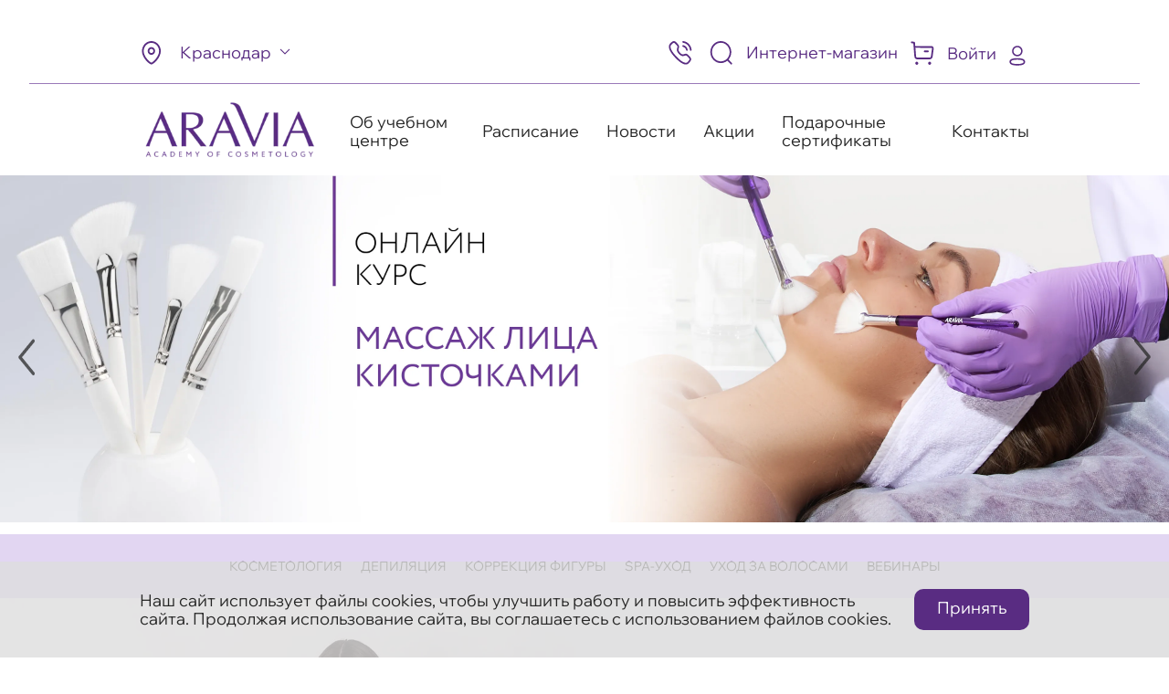

--- FILE ---
content_type: text/html; charset=UTF-8
request_url: https://krasnodar.aravia-academy.ru/
body_size: 123136
content:
<!DOCTYPE html>
<html lang="ru">
<head>
    <title>Обучение в учебных центрах «Аравия»</title>
    <meta http-equiv="Content-Type" content="text/html; charset=UTF-8" />
<meta name="robots" content="index, follow" />
<meta name="keywords" content="Обучение специалистов сферы красоты, SPA-шугаринг, парафинотерапия, ухода за телом" />
<meta name="description" content="Учебные центры компании «Аравия» проводят многоуровневое профессиональное обучение специалистов сферы красоты по единым программам." />
<script data-skip-moving="true">(function(w, d, n) {var cl = "bx-core";var ht = d.documentElement;var htc = ht ? ht.className : undefined;if (htc === undefined || htc.indexOf(cl) !== -1){return;}var ua = n.userAgent;if (/(iPad;)|(iPhone;)/i.test(ua)){cl += " bx-ios";}else if (/Windows/i.test(ua)){cl += ' bx-win';}else if (/Macintosh/i.test(ua)){cl += " bx-mac";}else if (/Linux/i.test(ua) && !/Android/i.test(ua)){cl += " bx-linux";}else if (/Android/i.test(ua)){cl += " bx-android";}cl += (/(ipad|iphone|android|mobile|touch)/i.test(ua) ? " bx-touch" : " bx-no-touch");cl += w.devicePixelRatio && w.devicePixelRatio >= 2? " bx-retina": " bx-no-retina";if (/AppleWebKit/.test(ua)){cl += " bx-chrome";}else if (/Opera/.test(ua)){cl += " bx-opera";}else if (/Firefox/.test(ua)){cl += " bx-firefox";}ht.className = htc ? htc + " " + cl : cl;})(window, document, navigator);</script>


<link href="/bitrix/cache/css/s1/academy2021/page_028d5cab31583765521f004732844a68/page_028d5cab31583765521f004732844a68_v1.css?17612098347161" type="text/css"  rel="stylesheet" />
<link href="/bitrix/cache/css/s1/academy2021/template_442e9f0c1911334be8c3d0ef1a4a8db2/template_442e9f0c1911334be8c3d0ef1a4a8db2_v1.css?1761209914110759" type="text/css"  data-template-style="true" rel="stylesheet" />







<script data-skip-moving="true">
mindbox = window.mindbox || function() { mindbox.queue.push(arguments); };
mindbox.queue = mindbox.queue || [];
mindbox('create', {
    endpointId: 'aravia-academy-website'
});
mindbox("webpush.create");</script>
<script data-skip-moving="true" src="https://api.mindbox.ru/scripts/v1/tracker.js" async></script>



    <link rel="icon" href="/local/templates/academy2021/layout/img/favicons/favicon.ico">
    <link rel="apple-touch-icon" sizes="180x180" href="/local/templates/academy2021/layout/img/favicons/apple-touch-icon.png">
    <link rel="icon" type="image/png" sizes="32x32" href="/local/templates/academy2021/layout/img/favicons/favicon-32x32.png">
    <link rel="icon" type="image/png" sizes="16x16" href="/local/templates/academy2021/layout/img/favicons/favicon-16x16.png">
    <link rel="mask-icon" href="/local/templates/academy2021/layout/img/favicons/safari-pinned-tab.svg" color="#592c82">
    <meta name="msapplication-config" content="/local/templates/academy2021/layout/img/favicons/browserconfig.xml">
    <meta name="facebook-domain-verification" content="8fhaifzvxp3guq80i7no0j6myrq621" />
    <meta name="google-site-verification" content="6nrVuLR4oleOt1NbDYvy2AkqdcqhuSETLPGvYSHTQNU" />

    <meta name="viewport" content="width=device-width, user-scalable=no, initial-scale=1.0, maximum-scale=1.0, minimum-scale=1.0">
    <meta property="og:url" content="https://krasnodar.aravia-academy.ru:443/">
    <meta property="og:type" content="website">
    <meta property="og:title" content="Обучение в учебных центрах «Аравия»">
    <meta property="og:description" content="Учебные центры компании «Аравия» проводят многоуровневое профессиональное обучение специалистов сферы красоты по единым программам.">
    <meta property="og:image" content=""

    
<!-- Global site tag (gtag.js) - Google Analytics -->
<!-- Meta Pixel Code -->
<script data-skip-moving="true">
    !function(f,b,e,v,n,t,s)
    {if(f.fbq)return;n=f.fbq=function(){n.callMethod?
        n.callMethod.apply(n,arguments):n.queue.push(arguments)};
        if(!f._fbq)f._fbq=n;n.push=n;n.loaded=!0;n.version='2.0';
        n.queue=[];t=b.createElement(e);t.async=!0;
        t.src=v;s=b.getElementsByTagName(e)[0];
        s.parentNode.insertBefore(t,s)}(window, document,'script',
        'https://connect.facebook.net/en_US/fbevents.js');
    fbq('init', '515541776821456');
    fbq('track', 'PageView');
</script>
<noscript>
    <img height="1" width="1" style="display:none" src="https://www.facebook.com/tr?id=515541776821456&ev=PageView&noscript=1"/>
</noscript>
<!-- End Meta Pixel Code -->

<!--vk-->
<script type="text/javascript" data-skip-moving="true">!function () {
        var t = document.createElement("script");
        t.type = "text/javascript", t.async = !0, t.src = 'https://vk.com/js/api/openapi.js?169', t.onload = function () {
            VK.Retargeting.Init("VK-RTRG-1421005-6iwig"), VK.Retargeting.Hit()
        }, document.head.appendChild(t)
    }();</script>
<noscript><img src="https://vk.com/rtrg?p=VK-RTRG-1421005-6iwig" style="position:fixed; left:-999px;" alt=""/>
</noscript>
<!--endvk--></head>
<body data-loc="crasnodar">
    
<!-- Google Tag Manager (noscript) -->
<noscript><iframe src="https://www.googletagmanager.com/ns.html?id=GTM-NKSZVC6";
                  height="0" width="0" style="display:none;visibility:hidden"></iframe></noscript>
<!-- End Google Tag Manager (noscript) -->
        <header class="header">
        <div class="header__wrap">
            <div class="header__top">
                <div class="container header__top_relative">
                    <div class="header__top_wrap">
                                                    <div class="header__top_left">
                                <a href="#" class="header__item header__locataion js-modal-button"
                                   data-target="#modalCity">
                                    <div class="header__item_icon header__locataion_icon">
                                        <svg>
                                            <use xlink:href="/local/templates/academy2021/layout/img/sprites/sprite.svg#location"></use>
                                        </svg>
                                    </div>
                                    <div class="header__item_label header__locataion_label">
                                        Краснодар                                    </div>
                                </a>
                            </div>
                                                <div class="header__top_right">
                            <a href="tel:8 (495) 505-63-98" class="header__item header__phone">
                                <div class="header__item_label header__phone_label hide">
                                    8 (495) 505-63-98                                </div>
                                <div class="header__item_icon header__phone_icon">
                                    <svg>
                                        <use xlink:href="/local/templates/academy2021/layout/img/sprites/sprite.svg#calling"></use>
                                    </svg>
                                </div>
                            </a>
                            <a href="#" class="header__item header__search">
                                <div class="header__item_label header__search_label">
                                    <form class="header-search-form js-header-search-form" action="/search/" method="GET">
                                        <div class="header-search-input-wrapper">
                                            <input type="text" name="q" required class="header-search__input">
                                        </div>
                                    </form>
                                </div>
                                <div class="header__item_icon header__search_icon js-header-search">
                                    <svg>
                                        <use xlink:href="/local/templates/academy2021/layout/img/sprites/sprite.svg#search"></use>
                                    </svg>
                                </div>
                            </a>
                            <a href="https://aravia.ru" class="header__item header__shop" target="_blank" rel="nofollow">
                                <div class="header__item_label header__shop_label">
                                    Интернет-магазин
                                </div>
                                <div class="header__item_icon header__shop_icon">
                                    <svg>
                                        <use xlink:href="/local/templates/academy2021/layout/img/sprites/sprite.svg#buy"></use>
                                    </svg>
                                </div>
                            </a>
                            <a href="#" class="header__item header__personal js-header-personal">
    <div class="header__item_label header__personal_label">
        Войти
    </div>
    <div class="header__item_icon header__personal_icon">
        <svg>
            <use xlink:href="/local/templates/academy2021/layout/img/sprites/sprite.svg#profile"></use>
        </svg>
    </div>
</a>
<div class="auth-form" id="academy-auth-app">
    <div class="auth-form__nav" v-if="state.authOrReg !== 'forgot' && state.authOrReg !== 'confirm' && state.authOrReg !== 'confirmEmail'">
        <span class="auth-form__nav-item" v-bind:class="{ 'active': state.authOrReg === 'registration' }" @click="changeState('registration')">Зарегистрироваться</span> |
        <span class="auth-form__nav-item" v-bind:class="{ 'active': state.authOrReg === 'auth' }" @click="changeState('auth')">Войти</span>
    </div>
    <div class="auth-form__nav" v-if="state.authOrReg === 'forgot'">
        <span class="auth-form__nav-item">Восстановление пароля</span>
    </div>
    <div class="auth-form__nav" v-if="state.authOrReg === 'confirm' || state.authOrReg === 'confirmEmail'">
        <span class="auth-form__nav-item">Подтверждение регистрации</span>
    </div>

    <div class="auth-form__block auth-form__block_registration" v-if="state.authOrReg === 'registration'">
        <div action="" class="form">
            <input type="hidden" name="auth-reflink">
            <div class="form__input auth-form__input">
                <input type="text" placeholder="Фамилия" v-model="user.LAST_NAME" @keyup="validateLASTNAME()">
            </div>
            <div class="form__input auth-form__input">
                <input type="text" placeholder="Имя" v-model="user.NAME" @keyup="validateNAME()">
            </div>
            <div class="form__input auth-form__input">
                <input type="text" placeholder="Телефон" class="vue-phone-mask" v-model="user.PHONE" autocomplete="off">
            </div>
            <div class="form__input auth-form__input">
                <input type="text" placeholder="E-mail" v-model="user.EMAIL" @keyup="validateEmail()">
            </div>
            <div class="form__input auth-form__input">
                <input type="password" placeholder="Пароль" v-model="user.PASSWORD">
            </div>
            <div class="form__input auth-form__input">
                <input type="password" placeholder="Подтверждение пароля" v-model="user.CONFIRM_PASSWORD">
            </div>
            <div class="form__input form__checkbox auth-form__input">
                <label>
                    <input type="checkbox" v-model="user.subscribe" name="subscribe" checked>
                    <span class="checkbox"></span>
                    Подпишитесь на новости и акции Учебного центра
                </label>
            </div>
            <div class="form__input form__checkbox auth-form__input">
                <label>
                    <input type="checkbox" name="agree" v-model="user.agree">
                    <span class="checkbox"></span>
                                            Согласен(-а) с <a href="/info/politic_new.pdf" target="_blank" rel="nofollow" class="auth-underline">
                            Правилами обработки информации</a>
                                    </label>
            </div>
            <div id="captcha_top"></div>
            <div class="form__button">
                <a href="javascript:void();" class="button" @click="recaptcha()">
                    Зарегистрироваться
                </a>
            </div>
        </div>
    </div>

    <div class="auth-form__block auth-form__block_auth" v-if="state.authOrReg == 'auth'">
        <div class="auth-form__method">
            <div class="auth-form__method-item" v-bind:class="{ 'active': state.phoneOrEmail === 'email' }" @click="changeAuthState('email')">E-mail</div>
            <div class="auth-form__method-item" v-bind:class="{ 'active': state.phoneOrEmail === 'phone' }" @click="changeAuthState('phone')">телефон</div>
        </div>

                <div action="" class="form" v-if="state.phoneOrEmail == 'phone'">
            <div class="form__input auth-form__input">
                <input type="text" placeholder="Телефон" class="vue-phone-mask" v-model="user.PHONE">
            </div>
            <div class="form__input auth-form__input" v-if="state.phoneCodeOrPassword == 'password'">
                <input type="password" placeholder="Пароль" v-model="user.PASSWORD">
            </div>

            <div class="form__input auth-form__input auth-form__forgot" v-if="state.phoneCodeOrPassword == 'code'">
                <a href="#" @click="state.phoneCodeOrPassword = 'password'">Войти с постоянным паролем</a>
            </div>
            <div class="form__input auth-form__input auth-form__forgot"  v-if="state.phoneCodeOrPassword == 'password'">
                <a href="#" @click="state.phoneCodeOrPassword = 'code'">Войти по коду</a>
            </div>

            <div class="form__input auth-form__input auth-form__forgot">
                <a href="#" @click="changeState('forgot')">Восстановить пароль</a>
            </div>

            <div class="form-group" v-if="state.phoneOrEmail === 'phone' && state.phoneCodeSent && state.phoneCodeOrPassword === 'code'">
                <div class="auth-form__code js-auth-form-code">
                    <div class="auth-form__code_heading">
                        Код:
                    </div>
                    <input v-model="phoneAuth.code" type="text" maxlength="4">
                </div>
            </div>

            <div class="form__button">
                <a href="#" class="button"
                        v-if="state.phoneCodeOrPassword == 'password'" @click="auth(state.phoneOrEmail, user.PHONE, user.PASSWORD)">
                    Войти
                </a>

                <a href="#" class="button"  v-if="state.phoneCodeOrPassword == 'code' && !state.phoneCodeSent"
                   @click="sendAuthConfirmCode(user.PHONE)">
                    Получить код
                </a>

                <a href="#" class="button"  v-if="state.phoneCodeOrPassword == 'code' && state.phoneCodeSent"
                        @click="checkAuthConfirmCode(user.PHONE, phoneAuth.code)">
                    Войти по коду
                </a>
            </div>
        </div>

                <div action="" class="form" v-if="state.phoneOrEmail == 'email'">

            <div class="form__input auth-form__input">
                <input type="text" placeholder="E-mail" class="vue-email-mask"  v-model="user.EMAIL">
            </div>
            <div class="form__input auth-form__input">
                <input type="password" placeholder="Пароль" v-model="user.PASSWORD">
            </div>

            <div class="form__input auth-form__input auth-form__forgot" >
                <a href="#" @click="changeState('forgot')">Восстановить пароль</a>
            </div>

            <div class="form__button">
                <a href="#" type="button" class="button" @click="auth(state.phoneOrEmail, user.EMAIL, user.PASSWORD)">
                    Войти
                </a>
            </div>
        </div>
    </div>

    <div class="auth-form__block auth-form__block_auth" v-if="state.authOrReg == 'confirm' && state.showConfirmPhone">
        <div class="modal-auth-top-info">
            Для окончания регистрации выберите<br> способ подтверждения по телефону или e-mail
        </div>
        <br><br>

        <div class="auth-form__method">
            <div class="auth-form__method-item" v-bind:class="{ 'active': state.phoneOrEmailconfirm === 'email' }" @click="changeConfirmState('email')">E-mail</div>
            <div class="auth-form__method-item" v-bind:class="{ 'active': state.phoneOrEmailconfirm === 'phone' }" @click="changeConfirmState('phone')">телефон</div>
        </div>

                <div class="form" v-if="state.phoneOrEmailconfirm == 'phone'">
            <div class="form__input auth-form__text">
                {{user.PHONE}}
            </div>

            <div class="form-group" v-if="state.phoneOrEmailconfirm === 'phone' && state.phoneCodeSent && state.phoneCodeOrPassword === 'code'">
                <div class="auth-form__code js-auth-form-code">
                    <div class="auth-form__code_heading">
                        Код:
                    </div>
                    <input v-model="phoneAuth.code" type="text" maxlength="4">
                </div>
            </div>

            <div class="form__button">
                <a href="#" class="button"  v-if="state.phoneCodeOrPassword == 'code' && !state.phoneCodeSent"
                   @click="sendRegistrationConfirmCode()">
                    Получить код
                </a>

                <a href="#" class="button"  v-if="state.phoneCodeOrPassword == 'code' && state.phoneCodeSent"
                   @click="checkRegistrationConfirmCode()">
                    Подтвердить
                </a>
            </div>
        </div>

                <div class="form" v-if="state.phoneOrEmailconfirm == 'email'">
            <div class="form__input auth-form__text">
                {{user.EMAIL}}
            </div>

            <div class="form__button">
                <a href="#" type="button" class="button" @click="confirmRegistrationMindbox()">
                    Подтвердить
                </a>
            </div>
        </div>
    </div>

    <div class="auth-form__block auth-form__block_auth" v-if="(state.authOrReg === 'confirm' && !state.showConfirmPhone) || state.authOrReg === 'confirmEmail'">
        <div class="modal-auth-top-info">
            На Ваш email было отправлено письмо.<br> Перейдите по ссылке из письма, чтобы активировать аккаунт
        </div>
    </div>

        <div class="auth-form__block" v-if="state.authOrReg == 'forgot'">
        <div action="" class="form js-method-form">
            <div v-if="!forgot.sent">
                <div class="form__input auth-form__input">
                    <input type="text" placeholder="E-mail" v-model="user.EMAIL">
                </div>
            </div>

            <div v-if="forgot.sent">
                <div class="form__input auth-form__input">
                    <input v-model="forgot.fields.CODE" name="code" type="text" placeholder="Код*"
                           autocomplete="off" readonly onfocus="this.removeAttribute('readonly')">
                </div>
                <div class="form__input auth-form__input">
                    <input v-model="forgot.fields.PASSWORD" name="password" type="password"
                           placeholder="Пароль*" autocomplete="off" readonly onfocus="this.removeAttribute('readonly')">
                </div>
                <div class="form__input auth-form__input">
                    <input v-model="forgot.fields.CONFIRM_PASSWORD" name="password-confirm"
                           type="password" placeholder="Повторите пароль*" autocomplete="off"
                           readonly onfocus="this.removeAttribute('readonly')">
                </div>
            </div>


            <div class="form__input auth-form__input auth-form__forgot" >
                <a href="#" @click="state.authOrReg = 'auth'; forgot.sent = false">Вернуться к авторизации</a>
            </div>

            <div class="form__button">
                <a href="#" class="button" v-if="!forgot.sent"  @click="sendForgotPassword(user.EMAIL)">
                    Выслать
                </a>

                <a href="#" class="button" v-if="forgot.sent"
                        @click="changeEmailForgotPassword(user.EMAIL, forgot.fields.CODE, forgot.fields.PASSWORD, forgot.fields.CONFIRM_PASSWORD)">
                    Сменить
                </a>
            </div>
        </div>
    </div>

    <div class="auth-form__error" v-if="errorMessage" v-html="errorMessage">
        {{errorMessage}}
    </div>
    <div class="auth-form__success" v-if="successMessage" v-html="successMessage">
        {{successMessage}}
    </div>


</div>

                        </div>
                    </div>

                </div>
            </div>
            <div class="container header__wrap_color">
                <div class="header__center">
                    <div class="header__logo">
                        <a href="/">
                            <img src="/local/templates/academy2021/layout/img/logo.webp" alt="logo" width="200" height="80" loading="lazy">
                        </a>
                    </div>
                    <div class="header__nav">
                        

<div class="nav">
    <div class="nav-btn">
        <div class="nav-btn__wrap js-menu-btn">
            <span></span>
            <span></span>
            <span></span>
        </div>
    </div>
    <div class="nav__wrap">
        
            <div class="nav__item">
                <a href="/center/"
                  class="nav__link"
               >
                    Об учебном центре                </a>
            </div>

        
            <div class="nav__item">
                <a href="/raspisanie/"
                  class="nav__link"
               >
                    Расписание                </a>
            </div>

        
            <div class="nav__item">
                <a href="/news/"
                  class="nav__link"
               >
                    Новости                </a>
            </div>

        
            <div class="nav__item">
                <a href="/action/"
                  class="nav__link"
               >
                    Акции                </a>
            </div>

        
            <div class="nav__item">
                <a href="/certificates/"
                  class="nav__link"
               >
                    Подарочные сертификаты                </a>
            </div>

        
            <div class="nav__item">
                <a href="/contacts/"
                  class="nav__link"
               >
                    Контакты                </a>
            </div>

            </div>
</div>                    </div>

                </div>
            </div>
        </div>
    </header>
    <div class="wrapper js-wrapper">
        <div class="mob-menu js-mob-menu">
            <div class="container">
                <div class="mob-menu__block">
                    <div class="mob-menu__curs">
                            <div class="mob-menu__curs-title">Направления обучения</div>
    <div class="mob-menu__curs-sub">
                    <div class="mob-menu__curs-item">
                <a href="/courses/cosmetology/">
                    Косметология                </a>
            </div>
                    <div class="mob-menu__curs-item">
                <a href="/courses/depilation/">
                    Депиляция                </a>
            </div>
                    <div class="mob-menu__curs-item">
                <a href="/courses/correction/">
                    Коррекция фигуры                </a>
            </div>
                    <div class="mob-menu__curs-item">
                <a href="/courses/spa/">
                    SPA-уход                </a>
            </div>
                    <div class="mob-menu__curs-item">
                <a href="/courses/hair/professionalnaya-sistema-ukhoda-za-volosami-i-kozhey-golovy-hair-system/">
                    Уход за волосами                </a>
            </div>
                    <div class="mob-menu__curs-item">
                <a href="/courses/webinars/">
                    Вебинары                </a>
            </div>
            </div>
                    </div>
                </div>
                <div class="mob-menu__block">
                    <div class="mob-menu__menu">
    
        <a href="/center/"
           class="mob-menu__menu-item ">
            Об учебном центре        </a>
    
        <a href="/raspisanie/"
           class="mob-menu__menu-item ">
            Расписание        </a>
    
        <a href="/news/"
           class="mob-menu__menu-item ">
            Новости        </a>
    
        <a href="/action/"
           class="mob-menu__menu-item ">
            Акции        </a>
    
        <a href="/certificates/"
           class="mob-menu__menu-item ">
            Подарочные сертификаты        </a>
    
        <a href="/contacts/"
           class="mob-menu__menu-item ">
            Контакты        </a>
    </div>                </div>
                <div class="mob-menu__sale">
                    <a href="https://aravia.ru" target="_blank" rel="nofollow">Интернет-магазин</a>
                </div>
                <div class="mob-menu__search">
                    <form action="/search/" method="GET" class="form">
                        <div class="form__input">
                            <input type="text" name="q" required>
                        </div>

                    </form>
                </div>
            </div>
        </div>

        

<section class="section main-slider banner js-main-slider">
            <div class="banner__item main-slider__item">
            <div class="banner__link">
                <picture>
                    <source class="banner__img" media="(max-width: 767px)" srcset="/upload/webp/iblock/be0/1y8wq52fncvozejf98unlwz625el0m6e.webp">
                    <img class="banner__img" src="/upload/webp/iblock/985/ssmnin4bk94eg182d9xojiyzzoyci4v2.webp" alt="" role="presentation" width="1920" height="550">
                </picture>
            </div>

                            <a class="banner__wrap" href="/courses/online/manicure/massazh-ruk/" style="position: absolute">
                    <div class="container banner__wrap_content">
                        <div class="banner__text">
                                                                                </div>
                    </div>
                </a>
                    </div>
            <div class="banner__item main-slider__item">
            <div class="banner__link">
                <picture>
                    <source class="banner__img" media="(max-width: 767px)" srcset="/upload/webp/iblock/39d/hcdskb01r4l901i7mgtaz4mlq72id6gf.webp">
                    <img class="banner__img" src="/upload/webp/iblock/6cc/6bwjr9hnhr23gmzdz8ca8kushfzkw9dw.webp" alt="" role="presentation" width="1920" height="550">
                </picture>
            </div>

                            <a class="banner__wrap" href="/courses/online/cosmetology/massazh-litsa-kistochkami/" style="position: absolute">
                    <div class="container banner__wrap_content">
                        <div class="banner__text">
                                                                                </div>
                    </div>
                </a>
                    </div>
            <div class="banner__item main-slider__item">
            <div class="banner__link">
                <picture>
                    <source class="banner__img" media="(max-width: 767px)" srcset="/upload/webp/iblock/e34/8h0dyzhhp8rw3t14mlb4ejpx8d5rtyj9.webp">
                    <img class="banner__img" src="/upload/webp/iblock/abf/u1q37pi8ucf4yp3z033l1cdgudsvgd1b.webp" alt="" role="presentation" width="1920" height="550">
                </picture>
            </div>

                            <a class="banner__wrap" href="/courses/correction/toniziruyushchiy-massazh-tela/" style="position: absolute">
                    <div class="container banner__wrap_content">
                        <div class="banner__text">
                                                                                </div>
                    </div>
                </a>
                    </div>
            <div class="banner__item main-slider__item">
            <div class="banner__link">
                <picture>
                    <source class="banner__img" media="(max-width: 767px)" srcset="/upload/webp/iblock/264/wi7kg09wachbc7hlzkzgnxb205zvkdv2.webp">
                    <img class="banner__img" src="/upload/webp/iblock/af9/rrnvutpc61hb7zonsepnipba0oj02kln.webp" alt="" role="presentation" width="1920" height="550">
                </picture>
            </div>

                            <a class="banner__wrap" href="/news/karta-byuti-spetsialistov-novyy-proekt-dlya-masterov-ot-aravia/" style="position: absolute">
                    <div class="container banner__wrap_content">
                        <div class="banner__text">
                                                                                </div>
                    </div>
                </a>
                    </div>
    </section>
    <section class="section catalog-nav">
        <div class="container">
            <div class="catalog-nav__list">
                                    <div class="catalog-nav__item">
                        <a href="/courses/cosmetology/" class="catalog-nav__title">Косметология</a>
                                                    <div class="catalog-nav__sub">
                                                                    <div class="catalog-nav__sub_block">
                                        <div class="catalog-nav__sub_title">Мастер-классы:</div>
                                                                                    <div class="catalog-nav__sub_item">
                                                                                                    <a href="/courses/cosmetology/novogodnee-preobrazhenie-siyayushchaya-kozha-i-izyashchnyy-siluet/">Новогоднее преображение❄️</a>
                                                                                            </div>
                                                                                    <div class="catalog-nav__sub_item">
                                                                                                    <a href="/courses/cosmetology/retinol_novogo_pokoleniya_5_shagov_dlya_effektivnogo_omolozheniya/">Ретинол нового поколения</a>
                                                                                            </div>
                                                                                    <div class="catalog-nav__sub_item">
                                                                                                    <a href="/courses/cosmetology/sistema-anti-acne-kompleksnyy-ukhod-za-zhirnoy-i-problemnoy-kozhey/">Система Anti-Acne</a>
                                                                                            </div>
                                                                                    <div class="catalog-nav__sub_item">
                                                                                                    <a href="/courses/cosmetology/programmy-korrektsii-giperpigmentatsii-ot-anatomii-k-praktike/">Коррекция гиперпигментации</a>
                                                                                            </div>
                                                                                    <div class="catalog-nav__sub_item">
                                                                                                    <a href="/courses/cosmetology/sistema-anti-age-kompleksnaya-korrektsiya-i-profilaktika-vozrastnykh-izmeneniy/">Система Anti-Age</a>
                                                                                            </div>
                                                                                    <div class="catalog-nav__sub_item">
                                                                                                    <a href="/courses/cosmetology/professionalnyy-ukhod-za-kozhey-litsa/">Уход за кожей лица</a>
                                                                                            </div>
                                                                                    <div class="catalog-nav__sub_item">
                                                                                                    <a href="/courses/cosmetology/professionalnye-piling-protsedury-mikroigly-enzimnyy-piling-farforovaya-kozha/">Пилинг-процедуры</a>
                                                                                            </div>
                                                                                    <div class="catalog-nav__sub_item">
                                                                                                    <a href="/courses/cosmetology/karbonovyy-piling-kompleks/">Карбоновый пилинг-комплекс</a>
                                                                                            </div>
                                                                                    <div class="catalog-nav__sub_item">
                                                                                                    <a href="/courses/cosmetology/neinvazivnaya-karboksiterapiya/">Неинвазивная карбокситерапия</a>
                                                                                            </div>
                                                                                    <div class="catalog-nav__sub_item">
                                                                                                    <a href="/courses/cosmetology/kriolifting-drenazhnoe-modelirovanie-litsa-v-lift-mk/">Дренажное моделирование</a>
                                                                                            </div>
                                                                                    <div class="catalog-nav__sub_item">
                                                                                                    <a href="/courses/cosmetology/sistema-ukhoda-za-kozhey-sklonnoy-k-kuperozu/">Система ухода за кожей с куперозом</a>
                                                                                            </div>
                                                                                    <div class="catalog-nav__sub_item">
                                                                                                    <a href="/courses/cosmetology/sekrety-professionalov-kompleksnaya-chistka-litsa/">Комплексная чистка лица</a>
                                                                                            </div>
                                                                            </div>
                                                                    <div class="catalog-nav__sub_block">
                                        <div class="catalog-nav__sub_title">Курсы обучения:</div>
                                                                                    <div class="catalog-nav__sub_item">
                                                                                                    <a href="/courses/cosmetology/khimicheskie-pilingi-aravia-professional-kurs/">Химические пилинги </a>
                                                                                            </div>
                                                                                    <div class="catalog-nav__sub_item">
                                                                                                    <a href="/courses/cosmetology/massazh-po-zhake-i-darsonvalizatsiya-litsa/">Массаж по Жаке</a>
                                                                                            </div>
                                                                                    <div class="catalog-nav__sub_item">
                                                                                                    <a href="/courses/cosmetology/klassicheskiy-massazh-litsa/">Классический массаж лица</a>
                                                                                            </div>
                                                                                    <div class="catalog-nav__sub_item">
                                                                                                    <a href="/courses/cosmetology/massazh-ukhod-dlya-litsa/">Массаж-уход для лица</a>
                                                                                            </div>
                                                                                    <div class="catalog-nav__sub_item">
                                                                                                    <a href="/courses/cosmetology/splesh-lifting-massazh/">Сплэш-лифтинг массаж</a>
                                                                                            </div>
                                                                                    <div class="catalog-nav__sub_item">
                                                                                                    <a href="/courses/cosmetology/revitaliziruyushchiy-massazh-litsa/">Ревитализирующий массаж</a>
                                                                                            </div>
                                                                                    <div class="catalog-nav__sub_item">
                                                                                                    <a href="/courses/cosmetology/frantsuzskiy-skulpturnyy-massazh-litsa/">Скульптурный массаж лица</a>
                                                                                            </div>
                                                                                    <div class="catalog-nav__sub_item">
                                                                                                    <a href="/courses/cosmetology/esteticheskaya-kosmetologiya-provedenie-bazovykh-professionalnykh-protsedur/">Эстетическая косметология</a>
                                                                                            </div>
                                                                            </div>
                                                                    <div class="catalog-nav__sub_block">
                                        <div class="catalog-nav__sub_title">Курсы для себя:</div>
                                                                                    <div class="catalog-nav__sub_item">
                                                                                                    <a href="/courses/cosmetology/osnovy-domashnego-ukhoda-i-tekhniki-samomassazha-litsa/">Основы домашнего ухода и самомассаж</a>
                                                                                            </div>
                                                                                    <div class="catalog-nav__sub_item">
                                                                                                    <a href="/courses/cosmetology/navstrechu-idealnoy-kozhe-personalnaya-programma-ukhoda-za-litsom_free/">Персональная программа ухода за лицом</a>
                                                                                            </div>
                                                                            </div>
                                                            </div>
                                            </div>
                                    <div class="catalog-nav__item">
                        <a href="/courses/depilation/" class="catalog-nav__title">Депиляция</a>
                                                    <div class="catalog-nav__sub">
                                                                    <div class="catalog-nav__sub_block">
                                        <div class="catalog-nav__sub_title">Мастер-классы:</div>
                                                                                    <div class="catalog-nav__sub_item">
                                                                                                    <a href="/courses/depilation/spa-shugaring-parafinoterapiya-i-ukhod-aravia-professional/">SPA-шугаринг, парафинотерапия и уход </a>
                                                                                            </div>
                                                                                    <div class="catalog-nav__sub_item">
                                                                                                    <a href="/courses/depilation/spa-shugaring-i-polimernyy-vosk-aravia-professional-sinergiya-aktualnykh-metodov-depilyatsii/">Шугаринг и полимерный воск</a>
                                                                                            </div>
                                                                            </div>
                                                                    <div class="catalog-nav__sub_block">
                                        <div class="catalog-nav__sub_title">Курсы обучения:</div>
                                                                                    <div class="catalog-nav__sub_item">
                                                                                                    <a href="/courses/depilation/master-spa-shugaringa-bazovyy-kurs/">SPA-шугаринг. Базовый курс</a>
                                                                                            </div>
                                                                                    <div class="catalog-nav__sub_item">
                                                                                                    <a href="/courses/depilation/master-spa-shugaringa-kurs-intensiv/">SPA-шугаринг. Курс интенсив</a>
                                                                                            </div>
                                                                                    <div class="catalog-nav__sub_item">
                                                                                                    <a href="/courses/depilation/depilyatsiya-polimernym-voskom-i-spa-shugaring-aravia-professional/">Депиляция полимерными восками</a>
                                                                                            </div>
                                                                                    <div class="catalog-nav__sub_item">
                                                                                                    <a href="/courses/depilation/master-universal-spa-shugaring-i-polimernyy-vaksing/">Мастер-универсал</a>
                                                                                            </div>
                                                                                    <div class="catalog-nav__sub_item">
                                                                                                    <a href="/courses/depilation/muzhskoy-shugaring/">Мужской шугаринг</a>
                                                                                            </div>
                                                                                    <div class="catalog-nav__sub_item">
                                                                                                    <a href="/courses/depilation/muzhskoy-polimernyy-vaksing/">Мужской полимерный ваксинг</a>
                                                                                            </div>
                                                                            </div>
                                                                    <div class="catalog-nav__sub_block">
                                        <div class="catalog-nav__sub_title">Повышение уровня:</div>
                                                                                    <div class="catalog-nav__sub_item">
                                                                                                    <a href="/courses/depilation/tekhniki-depilyatsii-glubokogo-bikini/">Депиляция глубокого бикини</a>
                                                                                            </div>
                                                                                    <div class="catalog-nav__sub_item">
                                                                                                    <a href="/courses/depilation/skorostnye-tekhniki-depilyatsii/">Скоростные техники депиляции</a>
                                                                                            </div>
                                                                                    <div class="catalog-nav__sub_item">
                                                                                                    <a href="/courses/depilation/yuvelirnye-tekhniki-depilyatsii-litsa/">Ювелирные техники депиляции лица</a>
                                                                                            </div>
                                                                                    <div class="catalog-nav__sub_item">
                                                                                                    <a href="/courses/depilation/rekvalifikatsiya/">Реквалификация</a>
                                                                                            </div>
                                                                                    <div class="catalog-nav__sub_item">
                                                                                                    <a href="/courses/depilation/depilyatsiya-litsa-voskom/">Депиляция лица воском</a>
                                                                                            </div>
                                                                            </div>
                                                            </div>
                                            </div>
                                    <div class="catalog-nav__item">
                        <a href="/courses/correction/" class="catalog-nav__title">Коррекция фигуры</a>
                                                    <div class="catalog-nav__sub">
                                                                    <div class="catalog-nav__sub_block">
                                        <div class="catalog-nav__sub_title">Мастер-классы:</div>
                                                                                    <div class="catalog-nav__sub_item">
                                                                                                    <a href="/courses/correction/troynaya-metodika-korrektsii-tsellyulita/">Тройная методика коррекции целлюлита</a>
                                                                                            </div>
                                                                                    <div class="catalog-nav__sub_item">
                                                                                                    <a href="/courses/correction/programmy-korrektsii-figury-na-baze-linii-aravia-organic/">Программы коррекции фигуры</a>
                                                                                            </div>
                                                                                    <div class="catalog-nav__sub_item">
                                                                                                    <a href="/courses/correction/tri-shaga-k-idealnomu-telu-detoksikatsiya-umenshenie-obyemov-lifting/">Три шага к идеальному телу</a>
                                                                                            </div>
                                                                                    <div class="catalog-nav__sub_item">
                                                                                                    <a href="/courses/correction/spa-pokhudenie-fito-solevoe-obyertyvanie/">Фито-солевое обёртывание</a>
                                                                                            </div>
                                                                                    <div class="catalog-nav__sub_item">
                                                                                                    <a href="/courses/correction/aktivnoe-pokhudenie-i-korrektsiya-tsellyulita-intensive-body-sculptor/">Похудение и коррекция целлюлита</a>
                                                                                            </div>
                                                                                    <div class="catalog-nav__sub_item">
                                                                                                    <a href="/courses/correction/azbuka-krasivogo-tela/">Азбука красивого тела</a>
                                                                                            </div>
                                                                                    <div class="catalog-nav__sub_item">
                                                                                                    <a href="/courses/correction/traditsii-mirovykh-spa-v-korrektsii-figury/">Традиции мировых SPA в коррекции фигуры</a>
                                                                                            </div>
                                                                                    <div class="catalog-nav__sub_item">
                                                                                                    <a href="/courses/correction/lipoliticheskiy-massazh-po-karameli/">Липолитический массаж</a>
                                                                                            </div>
                                                                            </div>
                                                                    <div class="catalog-nav__sub_block">
                                        <div class="catalog-nav__sub_title">Курсы обучения:</div>
                                                                                    <div class="catalog-nav__sub_item">
                                                                                                    <a href="/courses/correction/obertyvaniya-professionalnyy-ukhod-za-kozhey-tela-aravia-organic/">Обертывания, уход за кожей тела</a>
                                                                                            </div>
                                                                                    <div class="catalog-nav__sub_item">
                                                                                                    <a href="/courses/correction/korrektiruyushchiy-limfodrenazhnyy-massazh-tela/">Лимфодренажный массаж тела</a>
                                                                                            </div>
                                                                                    <div class="catalog-nav__sub_item">
                                                                                                    <a href="/courses/correction/antitsellyulitnyy-massazh-organic-slim/">Антицеллюлитный массаж </a>
                                                                                            </div>
                                                                                    <div class="catalog-nav__sub_item">
                                                                                                    <a href="/courses/correction/skulpturnyy-massazh-tela-aravia-organic/">Скульптурный массаж тела</a>
                                                                                            </div>
                                                                                    <div class="catalog-nav__sub_item">
                                                                                                    <a href="/courses/correction/professionalnye-tekhniki-relaks-massazha-i-spa-obertyvaniy-aravia-organic/">Техники релакс-массажа</a>
                                                                                            </div>
                                                                                    <div class="catalog-nav__sub_item">
                                                                                                    <a href="/courses/correction/massazh-spiny-i-golovy/">Массаж спины и головы</a>
                                                                                            </div>
                                                                                    <div class="catalog-nav__sub_item">
                                                                                                    <a href="/courses/correction/antitsellyulitnyy-banochnyy-massazh-tela/">Баночный массаж тела</a>
                                                                                            </div>
                                                                            </div>
                                                                    <div class="catalog-nav__sub_block">
                                        <div class="catalog-nav__sub_title">Курсы для себя:</div>
                                                                                    <div class="catalog-nav__sub_item">
                                                                                                    <a href="/courses/correction/domashniy-detoks-uprugoe-telo-bez-tsellyulita/">Упругое тело без целлюлита</a>
                                                                                            </div>
                                                                            </div>
                                                            </div>
                                            </div>
                                    <div class="catalog-nav__item">
                        <a href="/courses/spa/" class="catalog-nav__title">SPA-уход</a>
                                                    <div class="catalog-nav__sub">
                                                                    <div class="catalog-nav__sub_block">
                                        <div class="catalog-nav__sub_title">Мастер-классы:</div>
                                                                                    <div class="catalog-nav__sub_item">
                                                                                                    <a href="/courses/spa/neinvazivnoe-omolozhenie-ruk/">Неинвазивное омоложение рук</a>
                                                                                            </div>
                                                                            </div>
                                                                    <div class="catalog-nav__sub_block">
                                        <div class="catalog-nav__sub_title">Курсы обучения:</div>
                                                                                    <div class="catalog-nav__sub_item">
                                                                                                    <a href="/courses/spa/spa-ukhod-za-kozhey-ruk-i-nog-parafinoterapiya/">SPA-уход за кожей рук и ног</a>
                                                                                            </div>
                                                                                    <div class="catalog-nav__sub_item">
                                                                                                    <a href="/courses/spa/vosstanavlivayushchiy-massazh-stop/">Восстанавливающий массаж стоп</a>
                                                                                            </div>
                                                                                    <div class="catalog-nav__sub_item">
                                                                                                    <a href="/courses/spa/vosstanavlivayushchiy-massazh-ruk/">Восстанавливающий массаж рук</a>
                                                                                            </div>
                                                                            </div>
                                                                    <div class="catalog-nav__sub_block">
                                        <div class="catalog-nav__sub_title">Курсы для себя:</div>
                                                                                    <div class="catalog-nav__sub_item">
                                                                                                    <a href="/courses/spa/bystroe-vosstanovlenie-kozhi-ruk-ekspress-metod-dlya-mgnovennogo-effekta_free/">Быстрое восстановление кожи рук</a>
                                                                                            </div>
                                                                            </div>
                                                            </div>
                                            </div>
                                    <div class="catalog-nav__item">
                        <a href="/courses/hair/professionalnaya-sistema-ukhoda-za-volosami-i-kozhey-golovy-hair-system/" class="catalog-nav__title">Уход за волосами</a>
                                            </div>
                                    <div class="catalog-nav__item">
                        <a href="/courses/webinars/" class="catalog-nav__title">Вебинары</a>
                                            </div>
                            </div>
        </div>
    </section>

<section class="section bg1">
    <picture>
        <source class="main-slider__img" media="(max-width: 767px)" srcset="/local/templates/academy2021/layout/img/content/main/bg2_mob.webp">
        <img class="main-slider__img" src="/local/templates/academy2021/layout/img/content/main/bg2.webp" alt="" role="presentation" loading="lazy"
             width="1920" height="500">
    </picture>

    <div class="bg1__wrap">
        <div class="bg1__item">
        </div>
        <div class="bg1__item bg1__item_right">
            <div class="bg1__text">
                <h1>Учебный центр ARAVIA в Краснодаре</h1>
                <p>
                    Мы предлагаем многоуровневое профессиональное обучение как для специалистов, окончивших курсы
                    косметологии, так и для тех, кто не имеет специального образования по единым программам.
                </p>
                <p>
                    Учебный центр ARAVIA -
                    сертифицированное
                    образовательное учреждение.
                </p>
            </div>
            <div class="bg1__link">
                <a data-fancybox href="/local/templates/academy2021/layout/img/license.webp">смотреть лицензию</a>
            </div>
        </div>
    </div>
</section>
<section class="section main-map js-target-scroll">
    <div class="main-map__wrap">
        <div class="main-map__img js-main-map">
            <div class="main-map__img_wrap">
                <div class="main-map__img_text">
                    УЧЕБНЫе ЦЕНТРы ARAVIA
                </div>
                <div class="main-map__mark_text js-mark-text"></div>
                <svg version="1.1" id="Слой_1" xmlns="http://www.w3.org/2000/svg" xmlns:xlink="http://www.w3.org/1999/xlink" x="0px" y="0px"
	 viewBox="0 0 1240 709.8" style="enable-background:new 0 0 1240 709.8;" xml:space="preserve">
<style type="text/css">
	.st0{fill:#D5C5E2;}
	.st1{fill:none;}
	.st2{fill-rule:evenodd;clip-rule:evenodd;fill:#9874B9;}
	.st3{fill:#9874B9;}
</style>
<g id="Россия острова">
	<path class="st0" d="M427.8,440.3v-0.1C427.8,440.2,427.8,440.3,427.8,440.3z"/>
	<path class="st0" d="M428.4,439.5c-0.1,0-0.2,0.1-0.3,0.2c-0.2,0.1-0.2,0.3-0.2,0.5c0-0.2,0.1-0.3,0.2-0.5
		C428.1,439.6,428.3,439.6,428.4,439.5z"/>
	<path class="st0" d="M426.6,442.3c0,1.3,0.2,2.7-0.9,3.6s-2.1,1.2-3,2c-0.2,0.3-0.5,0.6-0.7,0.9l0,0c0.2-0.3,0.4-0.6,0.7-0.9
		c0.8-0.9,2-1.2,3-2S426.5,443.6,426.6,442.3c0.7-0.3,1.3-0.2,1.2-1.1c0-0.2,0-0.4,0-0.6c0,0.2,0.1,0.4,0.1,0.6
		C428,442.2,427.3,442,426.6,442.3z"/>
	<path class="st0" d="M436.9,431.3c-0.3,0.1-0.4,0.4-0.6,0.6c-0.4,0.5-0.9,0.9-1.5,1.2c-0.5,0.3-1.1,0.5-1.3,1.1
		c-0.4,1,0.8,2.3,0,3.2s-2,0.4-2.8,1.1c-0.3,0.2-0.5,0.6-0.8,0.8c-0.2,0.1-0.3,0.1-0.5,0.2c0.2,0,0.3-0.1,0.5-0.2
		c0.3-0.2,0.5-0.5,0.8-0.8c0.8-0.6,2.2-0.3,2.8-1.1c0.6-0.8-0.5-2.2-0.1-3.2c0.2-0.5,0.8-0.8,1.3-1.1c0.5-0.3,1-0.7,1.5-1.2
		C436.4,431.7,436.6,431.4,436.9,431.3z"/>
	<path class="st0" d="M451.9,411.5C451.9,411.5,451.8,411.5,451.9,411.5c-1.2,0.2-2.2,0.8-3.3,0.8c1,0,2.1-0.6,3.1-0.8
		C451.8,411.5,451.8,411.5,451.9,411.5z"/>
	<path class="st0" d="M459.4,482.3c0,0.4-0.1,0.7-0.1,1.1C459.3,483.1,459.4,482.7,459.4,482.3z"/>
	<path class="st0" d="M462.3,462.7c0,0.4-0.1,0.7-0.4,1c-0.8,1.1-1.3,2.4-1.6,3.7c0,0.1,0,0.2,0,0.3c0-0.1,0-0.3,0-0.4
		c0.3-1.3,0.9-2.6,1.6-3.7C462.2,463.3,462.3,463,462.3,462.7z"/>
	<path class="st0" d="M462.7,476c0,0.2,0,0.3,0,0.4c-0.3,1.1-1.6,1.6-2.6,2.1c-0.3,0.2-0.5,0.4-0.6,0.8c0,0.1,0,0.2-0.1,0.3
		c0-0.2,0-0.3,0.1-0.5c0.1-0.3,0.3-0.6,0.6-0.8c0.9-0.5,2.2-1,2.6-2.1C462.7,476.2,462.7,476.1,462.7,476z"/>
	<path class="st0" d="M476.7,454.3c0,0.1,0,0.3,0,0.4c-0.1,1.3-1,2.4-2.3,2.7c-1.1,0-2.1-0.3-2.9-1c-1.3-0.9-3-1-4.5-0.2
		c-1.3,0.8-1,2.4-2.3,3.2c-0.8,0.5-2.7,0.4-2.9,1.5c0,0.1,0,0.1,0,0.2c0-0.1,0-0.2,0-0.3c0.3-1.1,2.1-1,2.9-1.5
		c1.3-0.8,1-2.5,2.3-3.2c1.4-0.8,3.1-0.7,4.5,0.2c0.8,0.7,1.8,1,2.9,1c1.3-0.3,2.2-1.4,2.3-2.7C476.7,454.5,476.7,454.4,476.7,454.3
		z"/>
	<path class="st0" d="M482.1,415.7c-0.1,0-0.1,0-0.2,0.1c-1.1,0.3-1.9,1.2-2.9,1.6c-0.3,0.1-0.6,0.2-0.9,0.3
		c0.3-0.1,0.6-0.2,0.9-0.3c1-0.4,1.9-1.3,2.9-1.6C482,415.7,482,415.7,482.1,415.7z"/>
	<path class="st0" d="M393.5,416.2c-0.4-0.3-0.9-0.7-1.3-1C392.7,415.5,393.2,415.8,393.5,416.2z"/>
	<path class="st0" d="M394.4,418.1c-0.1-0.3-0.1-0.6-0.2-0.9C394.3,417.5,394.3,417.8,394.4,418.1z"/>
	<path class="st0" d="M403,392.2c-1.5-0.2-2.9-2-4.7-2.2l0,0C400.1,390.1,401.5,391.9,403,392.2z"/>
	<path class="st0" d="M406,431.9c-0.5-0.1-1.1-0.2-1.6-0.2C404.9,431.7,405.5,431.7,406,431.9z"/>
	<path class="st0" d="M407.2,434.6c0-0.5,0-0.9,0-1.4C407.3,433.7,407.3,434.1,407.2,434.6z"/>
	<path class="st0" d="M408.3,436.7c-0.3-0.3-0.6-0.6-0.8-0.9C407.7,436.2,408,436.4,408.3,436.7z"/>
	<path class="st0" d="M426.6,442.3c0,1.3,0.2,2.7-0.9,3.6s-2.1,1.2-3,2c-0.2,0.3-0.5,0.6-0.7,0.9l0,0c0.2-0.3,0.4-0.6,0.7-0.9
		c0.8-0.9,2-1.2,3-2S426.5,443.6,426.6,442.3c0.7-0.3,1.3-0.2,1.2-1.1c0-0.2,0-0.4,0-0.6c0,0.2,0.1,0.4,0.1,0.6
		C428,442.2,427.3,442,426.6,442.3z"/>
	<path class="st0" d="M427.8,440.3v-0.1C427.8,440.2,427.8,440.3,427.8,440.3z"/>
	<path class="st0" d="M428.4,439.5c-0.1,0-0.2,0.1-0.3,0.2c-0.2,0.1-0.2,0.3-0.2,0.5c0-0.2,0.1-0.3,0.2-0.5
		C428.1,439.6,428.3,439.6,428.4,439.5z"/>
	<path class="st0" d="M436.9,431.3c-0.3,0.1-0.4,0.4-0.6,0.6c-0.4,0.5-0.9,0.9-1.5,1.2c-0.5,0.3-1.1,0.5-1.3,1.1
		c-0.4,1,0.8,2.3,0,3.2s-2,0.4-2.8,1.1c-0.3,0.2-0.5,0.6-0.8,0.8c-0.2,0.1-0.3,0.1-0.5,0.2c0.2,0,0.3-0.1,0.5-0.2
		c0.3-0.2,0.5-0.5,0.8-0.8c0.8-0.6,2.2-0.3,2.8-1.1c0.6-0.8-0.5-2.2-0.1-3.2c0.2-0.5,0.8-0.8,1.3-1.1c0.5-0.3,1-0.7,1.5-1.2
		C436.4,431.7,436.6,431.4,436.9,431.3z"/>
	<path class="st0" d="M451.9,411.5C451.9,411.5,451.8,411.5,451.9,411.5c-1.2,0.2-2.2,0.8-3.3,0.8c1,0,2.1-0.6,3.1-0.8
		C451.8,411.5,451.8,411.5,451.9,411.5z"/>
	<path class="st0" d="M457.3,382c-1.2,0-2.4,0.1-3.4,0.1c-2.9,0.1-2.5,0.7-3.6,0c1,0.7,0.8,0,3.5,0C454.8,382.1,456,382,457.3,382z"
		/>
	<path class="st0" d="M472.6,406.2c-1.5-0.5-3.4-0.7-4.1-0.8c-0.1,0-0.2,0-0.3-0.1c0.1,0,0.1,0,0.2,0
		C469.1,405.4,471,405.7,472.6,406.2z"/>
	<path class="st0" d="M480.9,413.5l-0.6-0.2l-1.1-0.4l-0.3-0.1l-0.4-0.2h-0.1l0.4,0.2l0.3,0.1l1.1,0.4L480.9,413.5L480.9,413.5z"/>
	<path class="st0" d="M482.1,415.7c-0.1,0-0.1,0-0.2,0.1c-1.1,0.3-1.9,1.2-2.9,1.6c-0.3,0.1-0.6,0.2-0.9,0.3
		c0.3-0.1,0.6-0.2,0.9-0.3c1-0.4,1.9-1.3,2.9-1.6C482,415.7,482,415.7,482.1,415.7z"/>
	<path class="st0" d="M482.8,415.7c0,0,0,0.1-0.1,0.1l0,0C482.7,415.7,482.8,415.7,482.8,415.7z"/>
	<path class="st0" d="M576.6,584.7c-0.3,0.6-0.9,0.6-1.5,0c-0.6-0.5-1.1-1.7-2-1.8c-0.2,0-0.4,0-0.5,0.1c0.2-0.1,0.4-0.2,0.6-0.1
		c0.8,0.1,1.4,1.2,2,1.8C575.8,585.3,576.3,585.2,576.6,584.7z"/>
	<path class="st0" d="M588,555.5C587.9,555.6,587.9,555.6,588,555.5h-0.3l-0.2-0.1l-0.2-0.1l-0.3-0.2V555c-0.3-0.2-0.6-0.3-0.9-0.4
		H586l-0.3-0.1h-0.3c-0.8-0.1-1.7,0.1-2.3,0.7c0,0,0-0.1,0.1-0.1c0.6-0.6,1.4-0.9,2.3-0.7h0.3l0.3,0.1h0.1c0.3,0.1,0.6,0.2,0.9,0.4
		l0.1,0.1l0.3,0.2l0.2,0.1l0.2,0.1L588,555.5z"/>
	<path class="st0" d="M624.1,554.2L624.1,554.2c-1.1,0.8-2.1,1.4-3.1,2c-1,0.7-2,1.1-3,1.7c-1.1,0.8-2.3,1.5-3.4,2.3l0.1-0.1
		c1.1-0.8,2.3-1.5,3.4-2.3c0.9-0.7,2-1.1,3-1.7S623.1,554.9,624.1,554.2z"/>
	<path class="st0" d="M657.1,538.7c-0.7-0.6-1.8-0.6-2.6,0c-0.1,0.1-0.2,0.2-0.2,0.2l-0.1,0.1c-0.1,0.2-0.3,0.3-0.4,0.5
		c0,0-0.1,0.1-0.1,0.2c-0.1,0.2-0.2,0.4-0.3,0.6l0,0v-0.1c0.1-0.3,0.2-0.4,0.3-0.6c0-0.1,0.1-0.1,0.1-0.2c0.1-0.2,0.2-0.4,0.3-0.5
		l0.1-0.1C654.9,538,656.2,538,657.1,538.7z"/>
	<path class="st0" d="M664.8,543.6c-0.1-0.1-0.3-0.2-0.4-0.2c-0.5-0.2-1-0.4-1.5-0.7c-0.8-0.4-1.6-0.5-2.4-0.9
		c-0.3-0.2-0.6-0.4-1-0.7c0.3,0.2,0.6,0.4,0.8,0.6c0.7,0.4,1.6,0.5,2.3,0.9c0.5,0.3,1,0.5,1.5,0.7
		C664.4,543.4,664.6,543.5,664.8,543.6z"/>
	<path class="st0" d="M676.3,548c-0.9-0.5-1.9-0.5-2.8-0.1c-1.1,0.4-1.9,1.5-3.1,1.8c-0.6,0.2-1.3,0-1.8-0.5
		c0.5,0.4,1.1,0.5,1.7,0.3c1.2-0.3,2-1.4,3.1-1.8C674.4,547.4,675.4,547.4,676.3,548C676.3,547.9,676.3,547.9,676.3,548z"/>
	<path class="st0" d="M678,552.3c-0.1-0.1-0.2-0.2-0.4-0.3l-0.2-0.1c-0.2-0.1-0.3-0.2-0.4-0.3c0.1,0.1,0.2,0.2,0.3,0.2l0.2,0.1
		C677.8,552,677.9,552.2,678,552.3z"/>
	<path class="st0" d="M277,294.2c-0.5,0.2-0.9,0.2-1.3-0.3c-0.5-0.5-0.8-1.9-1.3-2.5c0.6,0.6,0.9,2,1.4,2.5
		C276.1,294.4,276.6,294.4,277,294.2z"/>
	<path class="st0" d="M279.7,305.5c-0.2-0.1-0.4,0-0.7,0.1c-0.5,0.2-1,0.3-1.7,0.2c0.6,0,1.2,0,1.6-0.2
		C279.2,305.5,279.4,305.5,279.7,305.5z"/>
	<path class="st0" d="M285.1,308.3c-0.1,0-0.2,0-0.3,0.1c-0.6,0.2-1.1,0.9-1.8,1c0.6-0.2,1.1-0.8,1.7-1.1
		C284.9,308.3,285,308.2,285.1,308.3z"/>
	<path class="st0" d="M285.3,320.1L285.3,320.1c-0.1,0.8-0.6,1.4-1.2,1.7l0,0C284.7,321.5,285.1,320.8,285.3,320.1z"/>
	<path class="st0" d="M285.3,319.5c0-0.2,0.1-0.4,0.1-0.6C285.4,319.1,285.4,319.3,285.3,319.5z"/>
	<path class="st0" d="M286.1,315.9c0,0.7-0.4,1.8-0.6,3.1C285.7,317.7,286,316.6,286.1,315.9z"/>
	<path class="st0" d="M293,330.8c-0.8-0.1-1.6-0.4-2.5-0.7c0.1,0,0.2,0,0.3,0.1C291.5,330.4,292.3,330.7,293,330.8z"/>
	<path class="st0" d="M297.4,277.4c0-0.2,0.1-0.5,0.1-0.7c0-1-0.3-2.1,0-2.9c-0.2,0.8,0.1,1.9,0.1,2.9
		C297.5,276.9,297.5,277.2,297.4,277.4z"/>
	<path class="st0" d="M304.1,323.5c-1.4-0.2-2.6-1.1-3.2-2.3c-0.2-0.4-0.4-0.6-0.7-0.7c0.5,0,0.8,0.3,1,0.8
		C301.8,322.4,302.9,323.2,304.1,323.5z"/>
	<path class="st0" d="M302.6,269.8c0.1-0.7-0.4-1.3-0.5-1.7c-0.2-0.5-0.3-0.8,0-1.4c-0.3,0.5-0.2,0.9,0,1.3
		C302.2,268.5,302.7,269.1,302.6,269.8z"/>
	<path class="st0" d="M303.8,264.6c0.3-1.3-2-2.6-2.4-4.2c0-0.2,0-0.4,0-0.5c0,0.1,0,0.3,0,0.4C301.8,262,304.2,263.3,303.8,264.6z"
		/>
	<path class="st0" d="M311.7,283.1c-0.2-1.2-2.2-2.6-3.1-3.8c-0.1-0.2-0.2-0.3-0.2-0.5c0,0.2,0.1,0.3,0.2,0.4
		C309.5,280.5,311.5,281.8,311.7,283.1z"/>
	<path class="st0" d="M316,256c0.1-0.3-0.1-0.6-0.3-0.9l0,0C316,255.4,316.2,255.7,316,256z"/>
	<path class="st0" d="M319.8,314.3c0,0,0,0.1-0.1,0.1c-0.2,0.3-0.3,0.6-0.4,0.9c0-0.3,0.2-0.5,0.4-0.9
		C319.8,314.3,319.8,314.3,319.8,314.3z"/>
	<path class="st0" d="M320.5,261.6c0.2,0.2,0.5,0.3,0.7,0.4C321,261.9,320.7,261.8,320.5,261.6c-0.7-0.7,0.1-1.1,0.6-2.3
		c0.5-1.2-0.3-2.3-1.4-4c-0.1-0.2-0.3-0.4-0.5-0.5c0.2,0.1,0.4,0.3,0.5,0.5c1.1,1.7,1.8,2.8,1.4,4
		C320.7,260.5,319.8,260.9,320.5,261.6z"/>
	<path class="st0" d="M323.4,316c-0.8,0.2-1.6,0.5-2.3,0.6C321.8,316.5,322.6,316.2,323.4,316z"/>
	<path class="st0" d="M322,262.4L322,262.4c-0.1-0.1-0.3-0.2-0.5-0.2C321.7,262.2,321.9,262.3,322,262.4z"/>
	<path class="st0" d="M322.1,262.9c0.1-0.2,0.1-0.4,0-0.5l0,0C322.2,262.6,322.2,262.7,322.1,262.9z"/>
	<path class="st0" d="M329.9,289.5c0-1-3-0.9-3.9-1.1c-1.5-0.2-3-0.7-4.4-1.4c-1.6-0.9-3.4-0.8-4.7-1s-1,1.4-1.4,3
		c-0.4,1.7-3.5,1.2-4.8,0.4c-0.5-0.3-0.7-0.9-0.8-1.6c0.1,0.7,0.3,1.3,0.8,1.6c1.2,0.9,4.4,1.3,4.8-0.4c0.4-1.7,0.1-3.3,1.4-3
		c1.3,0.2,3.1,0.1,4.7,1c1.4,0.7,2.9,1.2,4.4,1.4C326.9,288.6,329.9,288.5,329.9,289.5z"/>
	<path class="st0" d="M334.5,314.9c-0.6,0.3-1.6,0.4-2.4,0.7c-0.2,0.1-0.3,0.2-0.5,0.3c0.1-0.1,0.3-0.2,0.5-0.3
		C332.9,315.2,333.9,315.2,334.5,314.9z"/>
	<path class="st0" d="M333.9,308.2c-0.1,0.1-0.1,0.1-0.2,0.2l0,0C333.7,308.3,333.8,308.2,333.9,308.2z"/>
	<path class="st0" d="M333.9,308.2c0.2-0.2,0.5-0.4,0.7-0.7C334.4,307.7,334.1,308,333.9,308.2z"/>
	<path class="st0" d="M339.6,292.6L339.6,292.6c-0.2,0.2-0.3,0.5-0.4,0.6C339.2,293,339.3,292.8,339.6,292.6c-0.4-1.7-1.8-3-3.4-3.3
		c-1.2-0.3-3.3,2.8-4.5,4c-0.8,0.8-1.6-0.6-1.9-1.9c0.3,1.3,1.1,2.6,1.9,1.8c1.2-1.1,3.3-4.3,4.5-4
		C337.8,289.6,339.1,290.9,339.6,292.6C339.5,292.6,339.5,292.6,339.6,292.6z"/>
	<path class="st0" d="M341.1,305.7c-0.8,0-1.7,0-2.6,0c-1.4,0.1-2.2,0.5-3,1c0.7-0.5,1.6-0.9,3-1
		C339.4,305.6,340.3,305.7,341.1,305.7z"/>
	<path class="st0" d="M459.4,482.3c0,0.4-0.1,0.7-0.1,1.1C459.3,483.1,459.4,482.7,459.4,482.3z"/>
	<path class="st0" d="M462.3,462.7c0,0.4-0.1,0.7-0.4,1c-0.8,1.1-1.3,2.4-1.6,3.7c0,0.1,0,0.2,0,0.3c0-0.1,0-0.3,0-0.4
		c0.3-1.3,0.9-2.6,1.6-3.7C462.2,463.3,462.3,463,462.3,462.7z"/>
	<path class="st0" d="M462.7,476c0,0.2,0,0.3,0,0.4c-0.3,1.1-1.6,1.6-2.6,2.1c-0.3,0.2-0.5,0.4-0.6,0.8c0,0.1,0,0.2-0.1,0.3
		c0-0.2,0-0.3,0.1-0.5c0.1-0.3,0.3-0.6,0.6-0.8c0.9-0.5,2.2-1,2.6-2.1C462.7,476.2,462.7,476.1,462.7,476z"/>
	<path class="st0" d="M476.7,454.3c0,0.1,0,0.3,0,0.4c-0.1,1.3-1,2.4-2.3,2.7c-1.1,0-2.1-0.3-2.9-1c-1.3-0.9-3-1-4.5-0.2
		c-1.3,0.8-1,2.4-2.3,3.2c-0.8,0.5-2.7,0.4-2.9,1.5c0,0.1,0,0.1,0,0.2c0-0.1,0-0.2,0-0.3c0.3-1.1,2.1-1,2.9-1.5
		c1.3-0.8,1-2.5,2.3-3.2c1.4-0.8,3.1-0.7,4.5,0.2c0.8,0.7,1.8,1,2.9,1c1.3-0.3,2.2-1.4,2.3-2.7C476.7,454.5,476.7,454.4,476.7,454.3
		z"/>
	<path class="st0" d="M477,504.4h-0.1c-0.6-0.4-1.1-0.8-1.6-1.3c-0.3-0.3-0.7-0.8-1.1-1c0.5,0.1,0.9,0.7,1.2,1
		C475.8,503.6,476.4,504,477,504.4z"/>
	<path class="st0" d="M501.2,502.4c-0.2-0.1-0.4-0.1-0.6-0.2h0.1C500.9,502.3,501,502.3,501.2,502.4z"/>
	<path class="st0" d="M514.2,517.9c-0.9-0.3-1.3-1.9-1.4-2.8c-0.2-0.7-0.2-1.5-0.1-2.2c0.2-0.6,0.6-1.1,1.1-1.5
		c0.9-0.9,0.7-1.7-0.2-2.5c-0.6-0.6-1.3-1.1-1.9-1.7c-1.1-0.9-2.2-1.8-3.5-2.6c-1.4-1-0.9-2.5-0.5-3.9h0.1c-0.4,1.5-0.9,2.9,0.5,3.9
		c1.2,0.8,2.4,1.6,3.5,2.6c0.6,0.6,1.3,1.1,1.9,1.7c0.8,0.9,1.1,1.6,0.2,2.5c-0.5,0.4-0.9,0.9-1.1,1.5c-0.1,0.7-0.1,1.5,0.1,2.2
		C513,516,513.3,517.5,514.2,517.9z"/>
	<path class="st0" d="M520.7,513.5c-0.2-0.1-0.5-0.2-0.7-0.2h0.1C520.3,513.4,520.5,513.4,520.7,513.5z"/>
	<path class="st0" d="M524.9,510.9c-0.6-0.2-1-0.6-1.5-0.9l-0.1-0.1c0.1,0,0.2,0,0.2,0.1C523.9,510.3,524.3,510.7,524.9,510.9z"/>
	<path class="st0" d="M531.4,472.3c-0.8,0.2-1.8,0.1-2.6-0.2c-1.5-0.5-1.7,0.1-4.7,0.8c-3,0.7-2.3-1.1-3.2-5.2s-5.3-3.7-7.6-3
		s-3.7-1.3-4.9-4.8c-1.2-3.5,0-3-9.5-10.2c-9.1-6.9-17.5-7.9-18.3-8l0,0c0,0,8.8,0.8,18.3,8s8.3,6.7,9.5,10.2s2.5,5.4,4.9,4.8
		c2.4-0.7,6.8-1.1,7.6,3c0.9,4.1,0.2,5.9,3.2,5.2c3-0.7,3.2-1.3,4.7-0.8C529.6,472.4,530.5,472.5,531.4,472.3z"/>
	<path class="st0" d="M532.4,511.3c-0.1,0-0.2-0.1-0.3-0.1c-0.8-0.5-1.4-2.3-2.4-2.7c1,0.2,1.7,2.2,2.5,2.7
		C532.3,511.3,532.3,511.3,532.4,511.3z"/>
	<path class="st0" d="M537,472.2c-0.6,2.3-2.6,4.1-2,5.9s1,3.1,0.1,4s-1.8,2.4-0.8,2.8c0.8,0.4,1.8,1.1,2.4,0.8
		c-0.7,0.4-1.6-0.3-2.5-0.7c-1-0.5-0.1-2,0.8-2.8s0.5-2.1-0.1-4C534.3,476.4,536.4,474.5,537,472.2c0.4-1.7-1.5-1.5-3.1-1
		C535.5,470.7,537.4,470.5,537,472.2z"/>
	<path class="st0" d="M539.5,484.2c-0.3,0.1-0.4-0.2-0.9-0.4c-0.2-0.1-0.3-0.1-0.5,0c0.1-0.1,0.3-0.1,0.5,0
		C539.1,484,539.3,484.3,539.5,484.2z"/>
	<path class="st0" d="M544,505.2c-0.7,1.1-1.1,3.3-1.1,3.3h-0.1C543,507.9,543.4,506,544,505.2z"/>
	<path class="st0" d="M544.6,504.7c0.4-0.7,0.1-1.6-0.3-2.7c-0.5-1.3-0.9-2.8-0.4-3.2c-0.2,0.6,0.1,1.9,0.5,3
		C544.9,503,545.2,504,544.6,504.7z"/>
	<path class="st0" d="M544.7,486c-0.1,0.1-0.1,0.2-0.2,0.4c-0.1,0.1-0.1,0.2-0.2,0.4c0-0.1,0.1-0.2,0.2-0.4
		C544.5,486.2,544.6,486.1,544.7,486z"/>
	<path class="st0" d="M545.1,496.9c0.3,0.4,0.2,0.7-0.1,1c0.1-0.2,0.1-0.5-0.1-0.8c-0.8-1.4-0.7-3.2,0.3-4.5l0,0
		C544.4,493.9,544.3,495.6,545.1,496.9z"/>
	<path class="st0" d="M545.5,483.3C545.5,483.3,545.4,483.3,545.5,483.3c-0.5,0.1-1.1-0.7-1.9-1.3c-0.6-0.4-1.3-0.5-1.9-0.2
		c0.6-0.4,1.3-0.3,2,0.1C544.5,482.6,545,483.3,545.5,483.3L545.5,483.3z"/>
	<path class="st0" d="M547.7,489.2c-0.1,0.3-0.2,0.6-0.4,1C547.4,489.9,547.6,489.5,547.7,489.2z"/>
	<path class="st0" d="M1063.2,559.8c-1.2,0-1.2-2-1.8-2.7c-0.4-0.4-1-0.7-1.7-0.8c0.7,0,1.4,0.3,1.8,0.8
		C1062,557.8,1062,559.7,1063.2,559.8z"/>
	<path class="st0" d="M1067.7,558.3c-0.4-0.1-0.8-0.2-1.2-0.4c-0.2-0.1-0.5-0.2-0.7-0.2c0.2,0,0.5,0.1,0.8,0.2
		C1066.9,558.1,1067.3,558.2,1067.7,558.3z"/>
	<path class="st0" d="M1078.9,535c-0.3,0.3-0.7,0.7-1,0.9c-0.2,0.1-0.3,0.1-0.4,0.1c0.1,0,0.2-0.1,0.4-0.1
		C1078.2,535.7,1078.6,535.3,1078.9,535z"/>
	<path class="st0" d="M1090.4,534.2c-1.3,0-1.6-1.8-1.7-2.9c-0.1-1.4,0-2.8-1.3-3.7c-1-0.5-1.8-1.4-2-2.5c-0.2-1.2-1-2.1-2.2-2.5
		c-0.5-0.2-1.1-0.4-1.7-0.6c0.6,0.1,1.2,0.3,1.8,0.6c1.1,0.3,2,1.3,2.1,2.5c0.2,1.1,1,2,2,2.5c1.3,0.8,1.2,2.3,1.3,3.7
		C1088.9,532.3,1089.2,534.1,1090.4,534.2z"/>
	<path class="st0" d="M1005.7,553.8c-0.3,0.8-0.8,1.6-1.4,2.2l0,0C1004.9,555.3,1005.4,554.6,1005.7,553.8z"/>
	<path class="st0" d="M1008.3,543.2c-0.2,0.1-0.4,0.2-0.5,0.3c-0.4,0.4-0.6,0.8-0.9,1.2c0.2-0.5,0.5-0.9,0.9-1.3
		C1007.9,543.3,1008.1,543.2,1008.3,543.2L1008.3,543.2z"/>
	<path class="st0" d="M867.6,475.9c0.1-0.2,0.2-0.4,0.2-0.6c0.2-1.2-1.7-2-2.4-2.4c-1.1-0.8-2.2-0.8-3.4-1.2s-2.1-1.5-1.8-2.7
		c0.3-1,2.3-2.4,1.2-3.2c-0.3-0.2-0.6-0.4-1-0.4c0,0,0.1,0,0.2,0c0.3,0.1,0.6,0.2,0.8,0.4c1.2,0.9-0.9,2.3-1.2,3.2
		c-0.4,1.2,0.7,2.3,1.8,2.7c1.1,0.4,2.3,0.4,3.4,1.2c0.7,0.5,2.6,1.3,2.4,2.4C867.9,475.5,867.8,475.7,867.6,475.9z"/>
	<path class="st0" d="M873.2,462.4c-1.4,0.2-3.6,1.3-4.9,1.8c-0.1,0-0.2,0.1-0.3,0.1c0.1,0,0.1,0,0.2-0.1
		C869.5,463.7,871.8,462.5,873.2,462.4z"/>
	<path class="st0" d="M881.7,483.4c-0.7,1.1-1.4,2.2-2.7,1.1c-2.3-2.1,0-5.8-2.3-7.5c-1.3-0.9-2.9-0.6-4.1,0.2
		c1.2-0.9,2.9-1.2,4.2-0.3c2.4,1.7,0.2,5.5,2.3,7.5C880.2,485.5,880.9,484.5,881.7,483.4z"/>
	<path class="st0" d="M897.1,516.3C897,516.3,897,516.3,897.1,516.3C897,516.4,897,516.4,897.1,516.3c-0.9-1-1.7-2.2-2.4-3.4
		c-0.3-0.9-0.8-1.7-1.3-2.5c-1-1-2-0.2-3.2-0.6c-2.2-0.8-2.5-4.3-2-6.2c0.4-1.3,2-1.9,2.7-3.1c0.4-1.1,0.1-2.3-0.8-3
		c-1.7-1.3-4.1-0.5-6-0.9c0.4-1.2,0.9-2.5,1.5-3.6c0.9-2.4,1.2-5,0.7-7.5c-0.3-1.2-1.1-2.8-2.3-3.4c-0.5-0.2-0.9-0.1-1.2,0.1
		c0.4-0.3,0.8-0.4,1.3-0.2c1.2,0.5,2,2.2,2.3,3.4c0.5,2.5,0.3,5.1-0.7,7.5c-0.6,1.2-1.1,2.4-1.5,3.6c1.9,0.4,4.3-0.5,6,0.9
		c0.9,0.7,1.3,1.9,0.8,3c-0.7,1.2-2.3,1.8-2.7,3.1c-0.6,1.9-0.2,5.4,2,6.2c1.2,0.4,2.2-0.3,3.2,0.6c0.6,0.7,1,1.6,1.3,2.5
		C895.4,514.1,896.2,515.2,897.1,516.3z"/>
	<path class="st0" d="M938.4,463.5c-1.4,0.5-3,1.7-4.3,2.6c-0.3,0.2-0.5,0.3-0.8,0.4c0.2-0.1,0.4-0.2,0.7-0.4
		C935.3,465.3,936.9,464,938.4,463.5z"/>
	<path class="st0" d="M953,454.9c-0.4,0.2-0.7,0.4-0.9,0.6c-1.4,1-2.9,1.8-4.4,2.4c-0.8,0.5-0.6,3-0.1,4.7c0.1,0.4-0.2,0.6-0.6,0.8
		c0.4-0.2,0.6-0.4,0.5-0.7c-0.4-1.7-0.7-4.2,0.1-4.7c1.5-0.7,3-1.5,4.4-2.4C952.2,455.3,952.5,455.1,953,454.9z"/>
	<path class="st0" d="M960.8,452L960.8,452c-0.2,0.2-0.4,0.4-0.6,0.5C960.4,452.4,960.6,452.2,960.8,452
		C960.7,452,960.8,452,960.8,452L960.8,452z"/>
	<path class="st0" d="M975,479.2c-1.9,0.1-3.9,0.5-4.7,0.7c-0.2,0-0.4,0.1-0.5,0.1c0.1,0,0.3-0.1,0.5-0.1
		C971.1,479.7,973.1,479.3,975,479.2z"/>
	<path class="st0" d="M982.4,488.1c-0.1,0-0.3,0.1-0.5,0.1c-0.2,0.1-0.4,0.1-0.5,0.1c0.1,0,0.3,0,0.5-0.1
		C982.1,488.2,982.3,488.1,982.4,488.1z"/>
	<path class="st0" d="M989.8,481.9c-0.5,0-1.1,0-1.7,0C988.7,481.9,989.2,482,989.8,481.9z"/>
	<path class="st0" d="M1005.8,467.9c-1.6,0.2-3.8,3.5-4.6,4.8c-0.2,0.4-0.6,0.6-1,0.6c0.4,0,0.7-0.2,1-0.6
		C1001.9,471.5,1004.2,468,1005.8,467.9z"/>
	<path class="st0" d="M1002.1,531.4c-1.2-0.3-2.4-0.3-3.1-0.6C999.8,531,1001,531.1,1002.1,531.4z"/>
	<path class="st0" d="M1005.7,553.8c-0.3,0.8-0.8,1.6-1.4,2.2l0,0C1004.9,555.3,1005.4,554.6,1005.7,553.8z"/>
	<path class="st0" d="M1008.3,543.2c-0.2,0.1-0.4,0.2-0.5,0.3c-0.4,0.4-0.6,0.8-0.9,1.2c0.2-0.5,0.5-0.9,0.9-1.3
		C1007.9,543.3,1008.1,543.2,1008.3,543.2L1008.3,543.2z"/>
	<path class="st0" d="M311.7,283.1c-0.2-1.2-2.2-2.6-3.1-3.8c-0.1-0.2-0.2-0.3-0.2-0.5c0,0.2,0.1,0.3,0.2,0.4
		C309.5,280.5,311.5,281.8,311.7,283.1z"/>
	<path class="st0" d="M322.1,262.9c0.1-0.2,0.1-0.4,0-0.5l0,0C322.2,262.6,322.2,262.7,322.1,262.9z"/>
	<path class="st0" d="M329.9,289.5c0-1-3-0.9-3.9-1.1c-1.5-0.2-3-0.7-4.4-1.4c-1.6-0.9-3.4-0.8-4.7-1s-1,1.4-1.4,3
		c-0.4,1.7-3.5,1.2-4.8,0.4c-0.5-0.3-0.7-0.9-0.8-1.6c0.1,0.7,0.3,1.3,0.8,1.6c1.2,0.9,4.4,1.3,4.8-0.4c0.4-1.7,0.1-3.3,1.4-3
		c1.3,0.2,3.1,0.1,4.7,1c1.4,0.7,2.9,1.2,4.4,1.4C326.9,288.6,329.9,288.5,329.9,289.5z"/>
	<path class="st0" d="M341.4,290.1c-0.1,0.6-0.6,1.2-1.5,2.2l-0.3,0.4l0,0c0,0,0,0,0-0.1c-0.4-1.6-1.7-2.9-3.4-3.3
		c-1.2-0.3-3.3,2.8-4.5,4c-0.8,0.8-1.6-0.6-1.9-1.9c0.3,1.3,1.1,2.6,1.9,1.8c1.2-1.1,3.3-4.3,4.5-4c1.7,0.4,3,1.7,3.4,3.3
		c0,0,0,0,0.1-0.1l0.3-0.4C340.8,291.2,341.3,290.6,341.4,290.1z"/>
	<path class="st0" d="M344.5,243.3c-0.2-0.3-0.4-0.4-1,0.1c-1.1,0.9-3.6,3.1-5.2,2.2c-1.5-0.9-1.6-2.3-2.5-2
		c-0.8,0.2-2.2,1.1-2.5,0.7c0.4,0.3,1.8-0.5,2.5-0.7c0.9-0.3,1,1.1,2.5,2s4-1.4,5.2-2.2C344.1,242.9,344.3,243,344.5,243.3z"/>
	<path class="st0" d="M348.7,242.8c-0.3-0.3-0.6-0.3-1,0c-1.7,1.5-1.9,2.3-2.5,1.6c0.6,0.6,0.8-0.3,2.5-1.7
		C348.1,242.3,348.4,242.4,348.7,242.8z"/>
	<path class="st0" d="M353.5,290.3c-0.1-1.1-2.5-3.7-3.4-4.5c-1-1-0.7-0.4-1.3,0.4s-2-1.2-2.5-1.9c-0.5-0.7-0.6,0.2-1.3,0.7
		c-0.7,0.4-1-0.5-1.5-1.5s-1.8,1.3-3.1,2.5c-0.3,0.3-0.5,0.6-0.6,0.9c0-0.3,0.2-0.7,0.6-1.1c1.3-1.2,2.6-3.5,3.1-2.5s0.8,2,1.5,1.5
		s0.8-1.4,1.3-0.7s1.9,2.6,2.5,1.9c0.6-0.8,0.3-1.3,1.3-0.4C351.1,286.5,353.8,289.3,353.5,290.3z"/>
	<path class="st0" d="M360.9,225.2c-0.4-0.7,0-2,0.1-3.4c0-0.3-0.1-0.5-0.2-0.8c0.2,0.3,0.3,0.6,0.3,0.9
		C361,223.1,360.5,224.4,360.9,225.2z"/>
	<path class="st0" d="M373.8,231.2c-0.5-0.5-0.9-1.3-1.1-1.9c0-0.1-0.1-0.3-0.2-0.4c0.1,0.1,0.1,0.2,0.2,0.4
		C372.9,229.9,373.3,230.6,373.8,231.2z"/>
	<path class="st0" d="M395.6,308.6v0.1c-6.1,0.5-13-6.7-14.9-7.2c-1.9-0.6-4,0.1-6.3,0.6s-2.4-0.2-3-0.9c-0.6-0.7-1-0.1-2.3-0.1
		s-2.5-1.6-3.6-2.6c-1.2-1-1.9,0.2-3.4,0.9s-2.1-1.8-2.5-2.9c-0.4-1.2-1.3-1.7-2.4-3s-1.8,0.2-3.4-0.5c-0.9-0.4-1-0.8-0.9-1.2
		c0,0.4,0.2,0.7,0.9,1c1.6,0.7,2.3-0.8,3.4,0.6c1.1,1.3,2,1.8,2.4,3c0.4,1.1,1,3.7,2.5,2.9c1.5-0.8,2.2-1.9,3.4-0.9
		c1.2,1,2.3,2.6,3.6,2.6c1.4,0,1.7-0.5,2.3,0.1c0.6,0.7,0.7,1.5,3,0.9c2.3-0.5,4.3-1.2,6.3-0.6S389.5,309.2,395.6,308.6z"/>
	<path class="st0" d="M401.3,306.5c-0.5,0.3-1.1,0.6-1.8,0.7l0,0C400.2,307,400.8,306.8,401.3,306.5z"/>
	<path class="st0" d="M416.7,215.2c-0.3-0.5-0.5-0.9-0.7-1.4c-0.1-0.2-0.2-0.5-0.3-0.7c0.2,0.2,0.3,0.5,0.4,0.8
		C416.3,214.4,416.5,214.8,416.7,215.2z"/>
	<path class="st0" d="M426.7,273c-0.8,0.5-2.4,0.6-3.5,0.9c-0.1,0-0.1,0-0.2,0.1c0.1-0.1,0.2-0.1,0.3-0.2
		C424.4,273.5,425.9,273.4,426.7,273z"/>
	<path class="st0" d="M438.4,272.6c-1.2,0.6-2.5,1.1-3.8,1.5c-1.6,0.6-1.8-2.9-1.4-5.1c0.3-1.7-1.8-1.2-3.3-0.4
		c1.5-0.8,3.8-1.5,3.5,0.3c-0.3,2.3-0.1,5.7,1.4,5.1C436,273.6,437.2,273.2,438.4,272.6z"/>
	<path class="st0" d="M491.4,254c0,0.2-0.1,0.3-0.2,0.5C491.3,254.3,491.4,254.1,491.4,254z"/>
	<path class="st0" d="M491.3,254.4c-0.1,0.3-0.3,0.6-0.5,0.8c-0.4,0.4-0.9,0.6-1.4,0.6c-1.6,0-0.8,0.9-1.8,2s-5.7,0.8-6.9,0.7
		c-1.2-0.1-2.9,1.8-4.5,3s-4.2,0.4-6.1-0.3c-1.9-0.7-4.9-0.6-6.9-0.4s-6.1,5.1-7.2,6.2c-0.7,0.7-3.3,0.4-5.5,0.1c-0.1,0-0.1,0-0.2,0
		l0,0c-1-0.2-1.9-0.2-2.9-0.2c-0.2,0-0.6,0.1-1,0.3c0.5-0.2,0.8-0.4,1.1-0.4c1,0,2,0.1,2.9,0.2c0,0,0,0,0,0.1
		c2.2,0.3,4.8,0.5,5.5-0.1c1.1-1.1,5.3-6,7.2-6.2s5-0.3,6.9,0.4c1.9,0.7,4.5,1.5,6.1,0.3s3.3-3,4.5-3s5.9,0.4,6.9-0.7s0.2-2,1.8-2
		C490.2,255.7,490.9,255.2,491.3,254.4z"/>
	<path class="st0" d="M492,241.2c-2.4,2-3.3,3.8-3.4,5.5c0.1-1.6,0.9-3.5,3.2-5.5C491.9,241.2,492,241.2,492,241.2z"/>
	<path class="st0" d="M482.8,415.7c0,0,0,0.1-0.1,0.1l0,0C482.7,415.7,482.8,415.7,482.8,415.7z"/>
	<path class="st0" d="M531.4,472.3c-0.8,0.2-1.8,0.1-2.6-0.2c-1.5-0.5-1.7,0.1-4.7,0.8c-3,0.7-2.3-1.1-3.2-5.2s-5.3-3.7-7.6-3
		s-3.7-1.3-4.9-4.8c-1.2-3.5,0-3-9.5-10.2c-9.1-6.9-17.5-7.9-18.3-8l0,0c0,0,8.8,0.8,18.3,8s8.3,6.7,9.5,10.2s2.5,5.4,4.9,4.8
		c2.4-0.7,6.8-1.1,7.6,3c0.9,4.1,0.2,5.9,3.2,5.2c3-0.7,3.2-1.3,4.7-0.8C529.6,472.4,530.5,472.5,531.4,472.3z"/>
	<path class="st0" d="M535.6,398.4c-1.2,0-2.5,0-3.8,0c-0.2,0-0.4,0-0.6-0.1c0.2,0,0.3,0,0.5,0C533,398.3,534.4,398.3,535.6,398.4z"
		/>
	<path class="st0" d="M537,472.2c-0.6,2.3-2.6,4.1-2,5.9s1,3.1,0.1,4s-1.8,2.4-0.8,2.8c0.8,0.4,1.8,1.1,2.4,0.8
		c-0.7,0.4-1.6-0.3-2.5-0.7c-1-0.5-0.1-2,0.8-2.8s0.5-2.1-0.1-4C534.3,476.4,536.4,474.5,537,472.2c0.4-1.7-1.5-1.5-3.1-1
		C535.5,470.7,537.4,470.5,537,472.2z"/>
	<path class="st0" d="M539.5,484.2c-0.3,0.1-0.4-0.2-0.9-0.4c-0.2-0.1-0.3-0.1-0.5,0c0.1-0.1,0.3-0.1,0.5,0
		C539.1,484,539.3,484.3,539.5,484.2z"/>
	<path class="st0" d="M544.4,402.6c-1.1-0.1-2.7,0-3.7,0.1c-0.2,0-0.3,0-0.4,0c0.1,0,0.2,0,0.3,0
		C541.6,402.6,543.2,402.5,544.4,402.6z"/>
	<path class="st0" d="M545.5,483.3C545.5,483.3,545.4,483.3,545.5,483.3c-0.5,0.1-1.1-0.7-1.9-1.3c-0.6-0.4-1.3-0.5-1.9-0.2
		c0.6-0.4,1.3-0.3,2,0.1C544.5,482.6,545,483.3,545.5,483.3L545.5,483.3z"/>
	<path class="st0" d="M545.7,483.1c-0.1,0.1-0.1,0.1-0.2,0.1l0,0l0,0C545.6,483.2,545.7,483.2,545.7,483.1z"/>
	<path class="st0" d="M555,481c-0.1,0.1-0.2,0.1-0.3,0.2c-1.9,1-5.5,0.7-7,0.4c-0.6-0.1-0.9,0-1.1,0.2c0.2-0.2,0.5-0.3,1.2-0.2
		c1.5,0.3,5.2,0.6,7-0.4C554.8,481.1,554.9,481.1,555,481z"/>
	<path class="st0" d="M556.3,401.7c-2.4,0-6.5,2.2-8,3.5c-0.5,0.4-0.8,0.5-1.1,0.4c0.3,0,0.6-0.1,1-0.5
		C549.7,403.9,553.9,401.6,556.3,401.7z"/>
	<path class="st0" d="M561.3,479.1c-0.7,0.9-2,0-3.7,0.1c-0.5,0-0.8,0.1-1.1,0.2c0.2-0.2,0.6-0.3,1.1-0.3
		C559.3,479.1,560.6,479.9,561.3,479.1z"/>
	<path class="st0" d="M563.4,404.9L563.4,404.9c-0.3,0.1-0.7,0.1-1,0.1C562.7,405,563,405,563.4,404.9z"/>
	<path class="st0" d="M563.8,406.7c-0.1-0.3-0.2-0.6-0.3-0.9C563.6,406,563.7,406.3,563.8,406.7z"/>
	<path class="st0" d="M565.8,412c-0.2-0.5-0.4-1.1-0.6-1.7C565.4,411,565.6,411.5,565.8,412z"/>
	<path class="st0" d="M584.4,431.6c-0.1-2.3-1-4.4-5.6-5.1c-6.4-1-14.3-1.9-15.2-4.7c1,2.8,8.8,3.7,15.2,4.7
		C583.5,427.1,584.3,429.2,584.4,431.6z"/>
	<path class="st0" d="M583.4,478.1C583.3,478.2,583.3,478.2,583.4,478.1c-0.1,0-0.2,0-0.2,0.1c-0.4,0.1-0.8,0.2-1,0.3
		c-0.9,0.3-3.6,1.6-5.2,2s-2.5-1.1-3.1-2.2s-1.8,0.1-3.8,0.3s-4.8-1.5-6.2-2.1c-0.5-0.2-0.8-0.2-1.1-0.1c0.3-0.1,0.6-0.1,1.1,0.1
		c1.5,0.6,4.3,2.2,6.2,2.1s3.2-1.3,3.8-0.3c0.6,1.1,1.5,2.6,3.1,2.2c1.6-0.5,4.2-1.7,5.2-2C582.5,478.4,582.9,478.3,583.4,478.1
		L583.4,478.1z"/>
	<path class="st0" d="M585.1,476.1c1,0.9,0,1.4-1.2,1.9c1.1-0.4,2.1-1,1-1.8c-1.6-1.3-2.3-3.3,0-4.1c0.2-0.1,0.4-0.1,0.5-0.2
		c-0.1,0-0.3,0.1-0.4,0.1C582.8,472.9,583.4,474.8,585.1,476.1z"/>
	<path class="st0" d="M592.4,439.8c-0.2-1.1-0.4-2-1-1.8c-1,0.4-4.9,1.3-6.4-0.5c1.5,1.8,5.4,0.9,6.4,0.4
		C592,437.7,592.3,438.6,592.4,439.8z"/>
	<path class="st0" d="M591.6,466.8c-1.3,1.1-1,0.6-1.4,2.4c-0.2,1-1,1.5-2,1.8c1-0.4,1.7-0.9,1.9-1.8
		C590.4,467.4,590.2,467.9,591.6,466.8c1.2-1.1,2.8-2.9,0.4-4c-1.9-0.9-7.5-3.7-8.8-7.5c1.3,3.8,6.8,6.5,8.8,7.4
		C594.4,463.8,592.9,465.7,591.6,466.8z"/>
	<path class="st0" d="M520.6,564.5c-0.3,0.1-0.6,0.1-0.8,0.2l0,0C520,564.6,520.3,564.5,520.6,564.5z"/>
	<path class="st0" d="M523.3,563.8c-0.4,0.1-0.7,0.2-1.1,0.3c0.3-0.1,0.6-0.2,0.9-0.3c1.1-0.4,1.4-1.1,0.5-1.9
		c-0.5-0.4-1.1-0.8-1.7-1.1c-0.5-0.4-1.2-0.7-1.3-1.4s0.2-0.9,0.7-1.2c0.7-0.4,0.6-1,0.9-1.7c0.2-0.5,0.6-0.6,1-0.6
		c-0.4,0.1-0.7,0.2-0.8,0.6c-0.2,0.5-0.2,1.2-0.9,1.6c-0.5,0.3-0.8,0.5-0.7,1.2s0.8,1,1.3,1.4c0.6,0.3,1.1,0.7,1.7,1.1
		C524.8,562.7,524.4,563.5,523.3,563.8z"/>
	<path class="st0" d="M530.1,555c-0.2,0.1-0.5,0.1-0.7,0.2c-0.2,0.1-0.5,0.1-0.7,0.2c0.2,0,0.4-0.1,0.5-0.1
		C529.5,555.2,529.8,555.1,530.1,555z"/>
	<path class="st0" d="M544.4,548.4c-1.2,0.5-2.3,1.3-3.1,2.4c-0.8,0.8-1.5,1.7-2.2,2.7c-0.5,0.8-1.2,1.3-2.1,1.4
		c0.8-0.2,1.5-0.7,1.9-1.4c0.7-0.9,1.4-1.8,2.2-2.6c0.8-1.1,1.9-1.9,3.1-2.4C544.2,548.4,544.3,548.4,544.4,548.4z"/>
	<path class="st0" d="M554.1,543c-0.2,0.1-0.4,0.2-0.5,0.3c-0.6,0.7-0.7,1.7-1.1,2.4c-0.9,1.5-2.3,2.5-4,2.8
		c1.5-0.4,2.9-1.4,3.8-2.8c0.4-0.8,0.5-1.8,1.1-2.4C553.6,543.2,553.8,543.1,554.1,543z"/>
	<path class="st0" d="M556.2,542.8H556H556.2z"/>
	<path class="st0" d="M556.8,542.5L556.8,542.5l-0.1,0.2h-0.1c-0.1,0-0.1,0.1-0.2,0.1h-0.1l0,0c0.1,0,0.1,0,0.2-0.1h0.1l0.1-0.1
		L556.8,542.5C556.7,542.4,556.7,542.5,556.8,542.5z"/>
	<path class="st0" d="M562.6,545.1c-0.7,0.3-1.3,1.6-1.7,2.1c0,0.1-0.1,0.1-0.2,0.1c0,0,0,0,0.1-0.1
		C561.2,546.8,561.9,545.3,562.6,545.1z"/>
	<path class="st0" d="M569,561c-1.2-0.3-2.2,3.8-3.3,4.3c-0.2,0.1-0.5,0.1-0.7,0c0.1,0,0.3,0,0.5-0.1
		C566.7,564.7,567.7,560.2,569,561z"/>
	<path class="st0" d="M576.6,584.7c-0.3,0.6-0.9,0.6-1.5,0c-0.6-0.5-1.1-1.7-2-1.8c-0.2,0-0.4,0-0.5,0.1c0.2-0.1,0.4-0.2,0.6-0.1
		c0.8,0.1,1.4,1.2,2,1.8C575.8,585.3,576.3,585.2,576.6,584.7z"/>
	<path class="st0" d="M717.2,576.4c-0.5-0.3-0.3-1.2-0.2-3.3c0-0.1,0-0.2,0-0.3c0,0.1,0,0.2,0,0.3
		C716.9,575.1,716.7,576.1,717.2,576.4z"/>
	<path class="st0" d="M722.6,578.5c-0.1-0.4-0.1-0.8-0.2-1.1l0,0C722.5,577.7,722.6,578.1,722.6,578.5z"/>
	<path class="st0" d="M765.9,596.7c0,1-0.1,2-0.3,3c0,0.4,0,0.7-0.1,1.1l0,0c0-0.3,0-0.7,0.1-1C765.8,598.8,765.8,597.8,765.9,596.7
		c-0.2-0.8-0.5-1.8,0.1-2.6C765.5,594.8,765.7,595.8,765.9,596.7z"/>
	<path class="st0" d="M769.6,520.6C769.6,520.7,769.6,520.7,769.6,520.6c-0.1-0.4-2.1-7.6-2.6-12.9
		C767.5,513.1,769.5,520.5,769.6,520.6z"/>
	<path class="st0" d="M770.3,500.1c0.3-0.4,0.1-0.7-0.8-1.4c-1.7-1.2-4.5-2.6-5.1-4.5c0.7,1.8,3.4,3.2,5.1,4.4
		C770.5,499.3,770.7,499.7,770.3,500.1z"/>
	<path class="st0" d="M774.5,588.8C774.5,588.9,774.5,588.9,774.5,588.8c0.2-1.1-1.2-0.6-2-0.5c-1,0.1-1.9,0.3-2.9,0.4
		c-1.1,0.1-1.9-0.4-1.6-1.5c-0.3,1,0.5,1.5,1.6,1.4c1-0.1,2-0.3,2.9-0.4C773.2,588.1,774.7,587.6,774.5,588.8z"/>
	<path class="st0" d="M789,567c-1.1-0.5-2.1,0.3-3,0.9c-1.2,0.7-2.3,1.4-3.4,2.2c-0.9,0.8-1.5,2-2.6,2.6c-1.4,0.7-3,0.8-4.5,0.5
		c-1-0.2-2.2-0.8-3.2-0.1c-0.9,0.7-1.4,1.9-1.3,3c0.1,1,1.2,1.5,1.6,2.4c0.5,1.2-0.8,1.8-1.5,2.4c-0.4,0.4-0.7,1-0.8,1.6
		c-0.1,0.5,0.1,1,0,1.5c0,0.1,0,0.2,0,0.2c0-0.1,0-0.1,0-0.2c0.1-0.5-0.1-1,0-1.5c0.1-0.6,0.3-1.3,0.8-1.7c0.7-0.7,2-1.3,1.5-2.5
		c-0.4-0.9-1.4-1.3-1.6-2.3c-0.1-1.2,0.4-2.3,1.3-3c1-0.7,2.2-0.1,3.2,0.1c1.5,0.3,3.1,0.1,4.5-0.5c1.1-0.6,1.7-1.7,2.6-2.5
		c1.1-0.8,2.2-1.6,3.4-2.2C786.8,567.3,787.8,566.5,789,567L789,567z"/>
	<path class="st0" d="M818.1,477.8c0-0.1,0-0.1-0.1-0.2c-0.4-0.6-1-2.1-1.1-3c0.1,0.9,0.8,2.4,1.1,3
		C818.1,477.6,818.1,477.7,818.1,477.8z"/>
	<path class="st0" d="M830.1,471.1c-0.1,0.1-0.2,0.2-0.3,0.3c-1.6,1.2-4.4,3.3-4.9,5.9c0.5-2.6,3.3-4.8,4.9-5.9
		C829.9,471.3,830,471.2,830.1,471.1z"/>
	<path class="st0" d="M832.8,499.8c-0.4-0.3-0.7-0.7-1-1c-0.9-1.5-1.5-3.2-1.9-4.9c-1.1-4-2.4-7.9-3.9-11.7c-0.6-1.2-1-2.5-1.2-3.9
		c0-0.1,0-0.3,0-0.4c0-0.2,0.1-0.3,0.1-0.4l0,0c0,0.1,0,0.1,0,0.2s0,0.1,0,0.1v0.1l0,0l0,0c0,0.1,0,0.1,0,0.2s0,0.1,0,0.2
		c0.1,1.4,0.5,2.7,1.2,3.9c1.5,3.8,2.8,7.7,3.9,11.7c0.4,1.7,1,3.4,1.9,4.9C832.1,499.1,832.4,499.5,832.8,499.8z"/>
	<path class="st0" d="M842.3,511.9c0,0.8-0.4,1.7-1.1,2.1c-0.9,0.5-1.8,0.8-2.8,1c-0.8,0.1-1.6,0.1-2.4,0.2
		c-0.9,0.2-1.7,0.6-2.4,1.2c-0.9,1-1.8,2.1-2.5,3.2c-0.8,1-1.7,2-2.5,3c-1,1.3-1.6,2.9-2.7,4.1c-0.9,1-2.1,1.8-3.4,2.2
		c-1.1,0.5-2.5,0.9-3.1,2c-0.6,1-0.4,2.3,0.5,3.2c0.5,0.4,0.9,0.7,1.4,1.2c0.4,0.4,0.7,1,1.2,1.4c0.1,0.1,0.3,0.2,0.4,0.3
		c-0.2-0.1-0.3-0.2-0.5-0.4c-0.4-0.4-0.8-1-1.2-1.4s-0.9-0.8-1.4-1.1c-0.9-0.8-1.1-2.1-0.5-3.2c0.6-1.1,2-1.6,3.1-2
		c1.3-0.5,2.5-1.2,3.4-2.2c1.1-1.2,1.7-2.8,2.7-4.1c0.8-1,1.6-2,2.5-3c0.8-1.1,1.6-2.2,2.5-3.2c0.7-0.6,1.5-1,2.4-1.2
		c0.8-0.2,1.6-0.1,2.4-0.2c1-0.2,1.9-0.5,2.8-1C841.8,513.5,842.2,512.7,842.3,511.9c0-1.5,0-2.9-0.1-4.4c0-1,0-1.9-0.1-2.9
		c-0.1-0.4-0.2-0.7-0.3-0.9c0.2,0.2,0.4,0.5,0.4,1c0.1,1,0.1,1.9,0.1,2.9C842.4,509,842.4,510.4,842.3,511.9z"/>
	<path class="st0" d="M765.9,596.7c0,1-0.1,2-0.3,3c0,0.4,0,0.7-0.1,1.1l0,0c0-0.3,0-0.7,0.1-1C765.8,598.8,765.8,597.8,765.9,596.7
		c-0.2-0.8-0.5-1.8,0.1-2.6C765.5,594.8,765.7,595.8,765.9,596.7z"/>
	<path class="st0" d="M774.5,588.8C774.5,588.9,774.5,588.9,774.5,588.8c0.2-1.1-1.2-0.6-2-0.5c-1,0.1-1.9,0.3-2.9,0.4
		c-1.1,0.1-1.9-0.4-1.6-1.5c-0.3,1,0.5,1.5,1.6,1.4c1-0.1,2-0.3,2.9-0.4C773.2,588.1,774.7,587.6,774.5,588.8z"/>
	<path class="st0" d="M789,567c-1.1-0.5-2.1,0.3-3,0.9c-1.2,0.7-2.3,1.4-3.4,2.2c-0.9,0.8-1.5,2-2.6,2.6c-1.4,0.7-3,0.8-4.5,0.5
		c-1-0.2-2.2-0.8-3.2-0.1c-0.9,0.7-1.4,1.9-1.3,3c0.1,1,1.2,1.5,1.6,2.4c0.5,1.2-0.8,1.8-1.5,2.4c-0.4,0.4-0.7,1-0.8,1.6
		c-0.1,0.5,0.1,1,0,1.5c0,0.1,0,0.2,0,0.2c0-0.1,0-0.1,0-0.2c0.1-0.5-0.1-1,0-1.5c0.1-0.6,0.3-1.3,0.8-1.7c0.7-0.7,2-1.3,1.5-2.5
		c-0.4-0.9-1.4-1.3-1.6-2.3c-0.1-1.2,0.4-2.3,1.3-3c1-0.7,2.2-0.1,3.2,0.1c1.5,0.3,3.1,0.1,4.5-0.5c1.1-0.6,1.7-1.7,2.6-2.5
		c1.1-0.8,2.2-1.6,3.4-2.2C786.8,567.3,787.8,566.5,789,567L789,567z"/>
	<path class="st0" d="M824.8,477.8c0,0.1,0,0.1,0,0.2s0,0.1,0,0.2c0.1,1.4,0.5,2.7,1.2,3.9c1.5,3.8,2.8,7.7,3.9,11.7
		c0.4,1.7,1,3.4,1.9,4.9c0.3,0.4,0.6,0.7,0.9,1c-0.4-0.3-0.7-0.7-1-1c-0.9-1.5-1.5-3.2-1.9-4.9c-1.1-4-2.4-7.9-3.9-11.7
		c-0.6-1.2-1-2.5-1.2-3.9C824.7,478,824.7,477.9,824.8,477.8c-0.1-0.2,0-0.4,0.1-0.5l0,0l0,0c0.4-0.7,1.1-1,1.9-1.2
		c1.6-0.3,3.1-0.7,4.6-1.2c2.6-1,9.9-3,7.8-7.2c-0.4-0.7-1-1.2-1.8-1.6c0.8,0.3,1.4,0.9,1.8,1.6c2.1,4.2-5.2,6.2-7.8,7.2
		c-1.5,0.5-3,0.9-4.6,1.2C826,476.4,825.1,476.8,824.8,477.8L824.8,477.8L824.8,477.8z"/>
	<path class="st0" d="M835.8,453.6c-0.3-1-0.8-1.9-0.8-2.9C835,451.6,835.6,452.6,835.8,453.6z"/>
	<path class="st0" d="M842.3,511.9c0,0.8-0.4,1.7-1.1,2.1c-0.9,0.5-1.8,0.8-2.8,1c-0.8,0.1-1.6,0.1-2.4,0.2
		c-0.9,0.2-1.7,0.6-2.4,1.2c-0.9,1-1.8,2.1-2.5,3.2c-0.8,1-1.7,2-2.5,3c-1,1.3-1.6,2.9-2.7,4.1c-0.9,1-2.1,1.8-3.4,2.2
		c-1.1,0.5-2.5,0.9-3.1,2c-0.6,1-0.4,2.3,0.5,3.2c0.5,0.4,0.9,0.7,1.4,1.2c0.4,0.4,0.7,1,1.2,1.4c0.1,0.1,0.3,0.2,0.4,0.3
		c-0.2-0.1-0.3-0.2-0.5-0.4c-0.4-0.4-0.8-1-1.2-1.4s-0.9-0.8-1.4-1.1c-0.9-0.8-1.1-2.1-0.5-3.2c0.6-1.1,2-1.6,3.1-2
		c1.3-0.5,2.5-1.2,3.4-2.2c1.1-1.2,1.7-2.8,2.7-4.1c0.8-1,1.6-2,2.5-3c0.8-1.1,1.6-2.2,2.5-3.2c0.7-0.6,1.5-1,2.4-1.2
		c0.8-0.2,1.6-0.1,2.4-0.2c1-0.2,1.9-0.5,2.8-1C841.8,513.5,842.2,512.7,842.3,511.9c0-1.5,0-2.9-0.1-4.4c0-1,0-1.9-0.1-2.9
		c-0.1-0.4-0.2-0.7-0.3-0.9c0.2,0.2,0.4,0.5,0.4,1c0.1,1,0.1,1.9,0.1,2.9C842.4,509,842.4,510.4,842.3,511.9z"/>
	<path class="st0" d="M847.2,448.3L847.2,448.3c-1.1,0.3-2,1.6-3.2,1.4c-1.7-0.3-2.2-2.6-4.1-2.4c-1.5,0.1-4.3,1.3-4.8,2.9
		c0.5-1.7,3.3-2.8,4.8-2.9c2-0.2,2.4,2.1,4.1,2.4C845.2,449.9,846.2,448.6,847.2,448.3z"/>
	<path class="st0" d="M848,448.3c-0.2,0-0.5,0-0.7,0l0,0C847.5,448.2,847.7,448.2,848,448.3z"/>
	<path class="st0" d="M855,456.8c-0.3-0.1-0.6-0.2-0.9-0.2c-0.6,0.1-1.1,0.5-1.7,0.6c-0.6,0.1-1-0.1-1.3-0.4
		c0.3,0.3,0.7,0.5,1.3,0.4s1.1-0.5,1.7-0.6C854.4,456.6,854.7,456.6,855,456.8z"/>
	<path class="st0" d="M860.6,465.3L860.6,465.3c-0.9-0.2-1.8-0.2-2.5-0.7C858.8,465,859.7,465,860.6,465.3
		C860.5,465.2,860.6,465.2,860.6,465.3z"/>
	<path class="st0" d="M867.6,475.9c0.1-0.2,0.2-0.4,0.2-0.6c0.2-1.2-1.7-2-2.4-2.4c-1.1-0.8-2.2-0.8-3.4-1.2s-2.1-1.5-1.8-2.7
		c0.3-1,2.3-2.4,1.2-3.2c-0.3-0.2-0.6-0.4-1-0.4c0,0,0.1,0,0.2,0c0.3,0.1,0.6,0.2,0.8,0.4c1.2,0.9-0.9,2.3-1.2,3.2
		c-0.4,1.2,0.7,2.3,1.8,2.7c1.1,0.4,2.3,0.4,3.4,1.2c0.7,0.5,2.6,1.3,2.4,2.4C867.9,475.5,867.8,475.7,867.6,475.9z"/>
	<path class="st0" d="M881.7,483.4c-0.7,1.1-1.4,2.2-2.7,1.1c-2.3-2.1,0-5.8-2.3-7.5c-1.3-0.9-2.9-0.6-4.1,0.2
		c1.2-0.9,2.9-1.2,4.2-0.3c2.4,1.7,0.2,5.5,2.3,7.5C880.2,485.5,880.9,484.5,881.7,483.4z"/>
	<path class="st0" d="M897.1,516.3C897,516.3,897,516.3,897.1,516.3C897,516.4,897,516.4,897.1,516.3c-0.9-1-1.7-2.2-2.4-3.4
		c-0.3-0.9-0.8-1.7-1.3-2.5c-1-1-2-0.2-3.2-0.6c-2.2-0.8-2.5-4.3-2-6.2c0.4-1.3,2-1.9,2.7-3.1c0.4-1.1,0.1-2.3-0.8-3
		c-1.7-1.3-4.1-0.5-6-0.9c0.4-1.2,0.9-2.5,1.5-3.6c0.9-2.4,1.2-5,0.7-7.5c-0.3-1.2-1.1-2.8-2.3-3.4c-0.5-0.2-0.9-0.1-1.2,0.1
		c0.4-0.3,0.8-0.4,1.3-0.2c1.2,0.5,2,2.2,2.3,3.4c0.5,2.5,0.3,5.1-0.7,7.5c-0.6,1.2-1.1,2.4-1.5,3.6c1.9,0.4,4.3-0.5,6,0.9
		c0.9,0.7,1.3,1.9,0.8,3c-0.7,1.2-2.3,1.8-2.7,3.1c-0.6,1.9-0.2,5.4,2,6.2c1.2,0.4,2.2-0.3,3.2,0.6c0.6,0.7,1,1.6,1.3,2.5
		C895.4,514.1,896.2,515.2,897.1,516.3z"/>
	<path class="st0" d="M291.9,343.5c-1.1,0.1-2.3,0.2-3,0.2C289.8,343.7,290.9,343.5,291.9,343.5z"/>
	<path class="st0" d="M293,330.8c-0.8-0.1-1.6-0.4-2.5-0.7c0.1,0,0.2,0,0.3,0.1C291.5,330.4,292.3,330.7,293,330.8z"/>
	<path class="st0" d="M304.1,323.5c-1.4-0.2-2.6-1.1-3.2-2.3c-0.2-0.4-0.4-0.6-0.7-0.7c0.5,0,0.8,0.3,1,0.8
		C301.8,322.4,302.9,323.2,304.1,323.5z"/>
	<path class="st0" d="M319.8,314.3c0,0,0,0.1-0.1,0.1c-0.2,0.3-0.3,0.6-0.4,0.9c0-0.3,0.2-0.5,0.4-0.9
		C319.8,314.3,319.8,314.3,319.8,314.3z"/>
	<path class="st0" d="M323.4,316c-0.8,0.2-1.6,0.5-2.3,0.6C321.8,316.5,322.6,316.2,323.4,316z"/>
	<path class="st0" d="M321.7,332.3c-0.1,0-0.3,0.1-0.4,0.2c-0.7,0.3-1.2,0.9-1.6,1.8c0.4-0.9,0.9-1.6,1.6-1.9
		C321.5,332.4,321.6,332.3,321.7,332.3z"/>
	<path class="st0" d="M326.2,326.4c-0.2,0.3-0.4,0.5-0.5,0.8C325.8,326.9,326,326.6,326.2,326.4z"/>
	<path class="st0" d="M330.6,321.9c-0.8,1-2,2-3.2,3.2l0,0C328.6,323.9,329.8,322.9,330.6,321.9L330.6,321.9z"/>
	<path class="st0" d="M292.1,182.3c-0.8,1.8-5.4,3.3-6.4,4.2s-1.2,2.7-3.4,5.1c-2.2,2.4-6.7,2.2-6.8,2.2v-0.1l0,0
		c0.6,0,4.7,0,6.8-2.2c2.2-2.4,2.4-4.2,3.4-5.1C286.6,185.6,291.2,184.1,292.1,182.3c0.4-1.1,0.7-1.8,0.4-2.3
		C292.8,180.6,292.6,181.3,292.1,182.3z"/>
	<path class="st0" d="M297.4,162.9c-0.9-1.4-1.2,0.9-1.7,2.3s-0.7,1.1-2.2,2.6c-1.8,1.8-3.3,3.9-4.5,6.1c-0.6,1.1-0.6,2-0.3,2.8
		c-0.4-0.8-0.4-1.7,0.2-2.9c1.2-2.2,2.7-4.3,4.5-6.1c1.6-1.5,1.7-1.2,2.2-2.6S296.5,161.5,297.4,162.9L297.4,162.9z"/>
	<path class="st0" d="M305.1,164.4c-2.8,2.8-4.9,1.8-6.2,0.5C300.3,166.2,302.3,167.1,305.1,164.4L305.1,164.4z"/>
	<path class="st0" d="M315.7,255L315.7,255c-1.1-1.3-4.3-3-5.4-3.9c-0.8-0.6-0.8-1.2-0.5-1.7c-0.2,0.5-0.2,1,0.5,1.6
		C311.5,252,314.6,253.7,315.7,255L315.7,255z"/>
	<path class="st0" d="M320.5,261.6c0.2,0.2,0.5,0.3,0.7,0.4C321,261.9,320.7,261.8,320.5,261.6c-0.7-0.7,0.1-1.1,0.6-2.3
		c0.5-1.2-0.3-2.3-1.4-4c-0.1-0.2-0.3-0.4-0.5-0.5c0.2,0.1,0.4,0.3,0.5,0.5c1.1,1.7,1.8,2.8,1.4,4
		C320.7,260.5,319.8,260.9,320.5,261.6z"/>
	<path class="st0" d="M322,262.4L322,262.4c-0.1-0.1-0.3-0.2-0.5-0.2C321.7,262.2,321.9,262.3,322,262.4z"/>
	<path class="st0" d="M344.5,243.3c-0.2-0.3-0.4-0.4-1,0.1c-1.1,0.9-3.6,3.1-5.2,2.2c-1.5-0.9-1.6-2.3-2.5-2
		c-0.8,0.2-2.2,1.1-2.5,0.7c0.4,0.3,1.8-0.5,2.5-0.7c0.9-0.3,1,1.1,2.5,2s4-1.4,5.2-2.2C344.1,242.9,344.3,243,344.5,243.3z"/>
	<path class="st0" d="M348.7,242.8c-0.3-0.3-0.6-0.3-1,0c-1.7,1.5-1.9,2.3-2.5,1.6c0.6,0.6,0.8-0.3,2.5-1.7
		C348.1,242.3,348.4,242.4,348.7,242.8z"/>
	<path class="st0" d="M360.9,225.2c-0.4-0.7,0-2,0.1-3.4c0-0.3-0.1-0.5-0.2-0.8c0.2,0.3,0.3,0.6,0.3,0.9
		C361,223.1,360.5,224.4,360.9,225.2z"/>
	<path class="st0" d="M373.8,231.2c-0.5-0.5-0.9-1.3-1.1-1.9c0-0.1-0.1-0.3-0.2-0.4c0.1,0.1,0.1,0.2,0.2,0.4
		C372.9,229.9,373.3,230.6,373.8,231.2z"/>
	<path class="st0" d="M375.1,203c-0.2,0-0.4-0.1-0.5-0.2c-0.5-0.3-1-0.7-1.3-1.2c-1-1.2-0.9-2.9-1.2-4.3c-0.2-0.9-0.3-1.9-0.6-2.8
		c-0.3-0.9-0.8-1.7-1.3-2.5c-0.5-0.9-0.8-1.8-1.2-2.7c-0.5-0.9-1.1-1.8-1.7-2.7c-0.4-0.7-0.9-1.4-1.5-2c-0.2-0.3-0.4-0.6-0.5-1h0.1
		c0.1,0.4,0.2,0.7,0.5,1c0.5,0.6,1,1.3,1.5,2c0.6,0.8,1.2,1.7,1.7,2.6c0.4,0.9,0.7,1.9,1.2,2.7s1,1.6,1.3,2.5s0.4,1.9,0.6,2.8
		c0.3,1.5,0.2,3.1,1.2,4.3c0.4,0.5,0.8,0.9,1.3,1.2C374.9,203,375,203,375.1,203z"/>
	<path class="st0" d="M377.6,204c-0.5,0-0.9-0.5-1.3-0.6c-0.1,0-0.1,0-0.2-0.1c0.1,0,0.2,0,0.3,0.1
		C376.7,203.5,377.2,203.9,377.6,204z"/>
	<path class="st0" d="M388.1,205.9C388.1,205.9,388,205.9,388.1,205.9c-1.7-0.4-3.2-1.2-4.5-2.2c-1-0.6-1.8-1.3-2.7-1.9
		c-0.2-0.1-0.4-0.2-0.5-0.3c0.2,0,0.4,0.2,0.6,0.3c0.8,0.5,1.8,1.3,2.7,1.9C385,204.7,386.5,205.5,388.1,205.9z"/>
	<path class="st0" d="M316.6,97.5c0.1,0.2,0.2,0.4,0.3,0.6C316.8,97.9,316.7,97.7,316.6,97.5L316.6,97.5z"/>
	<path class="st0" d="M322.7,119.6l0.1,0.1C322.8,119.7,322.8,119.6,322.7,119.6c-0.3-0.3-0.5-0.7-0.7-1.1
		C322.3,118.9,322.5,119.2,322.7,119.6z"/>
	<path class="st0" d="M324,110.7c0.4,0.8,0.6,1.6,0.2,2.4C324.5,112.3,324.4,111.5,324,110.7c-0.1-0.1-0.1-0.1-0.2-0.3
		C323.9,110.6,323.9,110.7,324,110.7z"/>
	<path class="st0" d="M330.5,119L330.5,119c-0.2-0.4-0.4-0.8-0.5-1.1C330.1,118.2,330.3,118.6,330.5,119z"/>
	<path class="st0" d="M206.9,166.8c-0.1,0-0.3,0-0.4,0c0,0,0,0-0.1,0C206.6,166.8,206.8,166.8,206.9,166.8z"/>
	<path class="st0" d="M214.9,167.1c-0.2,0-0.4,0.1-0.6,0.1c-2.2,0.6-3.2,1.2-3.9,1c0.7,0.1,1.7-0.5,3.8-1
		C214.5,167.2,214.7,167.1,214.9,167.1z"/>
	<path class="st0" d="M221.7,170.3L221.7,170.3c-0.6,0.1-3.2,1.3-4.8,1.4C218.5,171.6,221,170.4,221.7,170.3
		C221.6,170.3,221.6,170.3,221.7,170.3z"/>
	<path class="st0" d="M236.8,198.7c-0.3,0.2-0.6,0.1-1-0.2c-1.3-1.3-1.3-3.2-2.7-2.7c-1.2,0.4-2.3,1.4-2.8,0.6l0,0
		c0.6,0.8,1.7-0.2,2.8-0.6c1.4-0.4,1.4,1.5,2.7,2.7C236.2,198.8,236.5,198.9,236.8,198.7z"/>
	<path class="st0" d="M241,146.8L241,146.8h-0.1c-1.1-2-1.5-4.2-1-6.5h0.1C239.5,142.6,239.9,144.9,241,146.8z"/>
	<path class="st0" d="M242.4,197.4c-0.1,0.1-0.3,0.1-0.7-0.3c-0.9-0.8-2.1-1.7-2.8-1.5c0.7-0.2,1.9,0.6,2.8,1.5
		C242,197.5,242.3,197.5,242.4,197.4z"/>
	<path class="st0" d="M246.2,173.9c-1-0.3-2.4-1.4-3.5-2.1c-0.3-0.3-0.4-0.6-0.4-1h0.1c0,0.4,0.2,0.8,0.4,1.1
		C243.8,172.5,245.2,173.6,246.2,173.9z"/>
	<path class="st0" d="M252.7,172.5c-1-0.2-2.5-3.5-3.5-4c-0.1,0-0.1-0.1-0.2-0.1c0.1,0,0.2,0.1,0.3,0.1
		C250.2,169.1,251.7,172.1,252.7,172.5z"/>
	<path class="st0" d="M253.5,186.1c-0.3,0.4-0.8,0.5-1.8,0.3c-0.9-0.2-1.8-0.2-2.7-0.2c0.9-0.1,1.9,0,2.8,0.2
		C252.7,186.6,253.2,186.4,253.5,186.1z"/>
	<path class="st0" d="M260.1,184.3c-0.6-0.4-1.3-0.5-2-0.4c-0.5,0.2-1.6-0.1-2.5-0.2c0.9,0.1,2,0.5,2.5,0.2
		C258.8,183.7,259.5,183.9,260.1,184.3C260.1,184.2,260.1,184.2,260.1,184.3z"/>
	<path class="st0" d="M178,194.6c0-0.4-0.1-0.7-0.4-1.2c-0.7-1-1.2-1.2-1-1.8c-0.1,0.5,0.3,0.7,1,1.7
		C178,193.8,178.1,194.2,178,194.6z"/>
	<path class="st0" d="M183.5,183.6c-1.2,1.2-0.8,2.5-0.9,3.8c0,0.2,0,0.4-0.1,0.6l0,0l0,0c0.1-0.2,0.1-0.4,0.1-0.6
		C182.7,186.1,182.2,184.8,183.5,183.6c0.2-0.3,0.5-0.5,0.7-0.6C184,183.2,183.8,183.3,183.5,183.6z"/>
	<path class="st0" d="M185.3,181.7c0.1,0.6-0.1,0.8-0.4,1C185.3,182.4,185.4,182.2,185.3,181.7c-0.2-1.2-0.9-1.8,0.4-2.2l0,0
		C184.5,179.9,185.2,180.4,185.3,181.7z"/>
	<path class="st0" d="M189.9,176.7c-0.2,0.3-0.3,0.7-0.7,1.6c-0.2,0.4-0.4,0.7-0.7,0.8c0.3-0.2,0.5-0.4,0.7-0.8
		C189.6,177.4,189.7,177,189.9,176.7z"/>
	<path class="st0" d="M193,175.1c-0.2,0.1-0.3,0.2-0.5,0.3C192.7,175.3,192.8,175.2,193,175.1z"/>
	<path class="st0" d="M193.8,173.2c-0.1,0.5-0.1,0.9-0.3,1.2C193.6,174.1,193.7,173.7,193.8,173.2c0.3-2.5-1.3-6.8-0.3-8.1
		c0.4-0.5,0.7-0.9,0.9-1.2c-0.2,0.3-0.5,0.7-0.9,1.2C192.5,166.5,194.1,170.7,193.8,173.2z"/>
	<path class="st0" d="M194.5,163.9c0.1-0.1,0.2-0.2,0.3-0.3C194.7,163.7,194.6,163.8,194.5,163.9z"/>
	<path class="st0" d="M199.7,164.3L199.7,164.3C199.7,164.4,199.7,164.4,199.7,164.3C199.7,164.4,199.7,164.4,199.7,164.3z"/>
	<path class="st0" d="M308.3,422.1c-1,0.8-2.2,1.6-3,2.1c-0.3,0.2-0.6,0.5-0.8,0.8c0.2-0.3,0.5-0.6,0.8-0.9
		C306.1,423.6,307.3,422.9,308.3,422.1z"/>
	<path class="st0" d="M311,437.6c-0.2,0.2-0.6,0.3-0.9,0.5C310.4,437.9,310.7,437.8,311,437.6z"/>
	<path class="st0" d="M316.2,412.4c-1.1,1.1-2.6,2.1-3.3,2.8c-0.1,0.1-0.3,0.3-0.4,0.5c0.1-0.2,0.3-0.3,0.4-0.5
		C313.6,414.5,315.2,413.5,316.2,412.4z"/>
	<path class="st0" d="M323.7,385.5c0-1.5-3-2.8-4.8-3.9c-0.7-0.4-1.3-0.2-1.9,0.3c0.6-0.6,1.2-0.8,1.9-0.3
		C320.7,382.7,323.8,384,323.7,385.5z"/>
	<path class="st0" d="M325.3,392.6c-0.3,0.3-0.6-1.3-1.3-2.3c-0.8-1.2-2.7,0.7-3.2,0.2c-0.1-0.1-0.1-0.3,0-0.6
		c-0.1,0.2-0.1,0.4,0,0.5c0.5,0.5,2.3-1.5,3.1-0.2C324.7,391.2,325,392.8,325.3,392.6z"/>
	<path class="st0" d="M328.5,409.5c-0.5,1-2.6-0.5-3.5-1.4c-1.1-1-3-0.2-5.2-1c-0.9-0.3-1.4,0-1.8,0.6c0.3-0.7,0.8-1,1.8-0.7
		c2.2,0.9,4.1,0,5.2,1C325.9,408.9,327.9,410.4,328.5,409.5z"/>
	<path class="st0" d="M333.4,403.6c-0.5,0.7-1.8,1.6-3.5,2c-0.6,0.2-1,0.4-1.3,0.5c0.2-0.2,0.6-0.4,1.3-0.6
		C331.6,405.1,332.8,404.3,333.4,403.6z"/>
	<path class="st0" d="M332,393.2c-0.3,0.2-0.5,0.5-0.7,0.6c-1,0.8-2.2-1.1-2.1-2.4c0-1.2-2.7-0.6-3.5,0.5c0.7-1.1,3.5-1.8,3.5-0.5
		s1.1,3.2,2.1,2.4C331.5,393.6,331.7,393.4,332,393.2z"/>
	<path class="st0" d="M338.7,392.4c-0.4,0.9-2.7,0.3-3.6-0.4c-0.6-0.6-1.6,0-2.5,0.7c0.9-0.7,1.9-1.3,2.5-0.8
		C336,392.6,338.2,393.2,338.7,392.4z"/>
	<path class="st0" d="M362.4,404.9c0.1,0.8,0.8,1.4,0.6,2.2c-0.1,0.8-0.6,1.5-1.3,1.8c-1.1,0.5-2.5-0.2-3.6,0.2
		c-0.7,0.3-0.8,1-1,1.7s-0.7,1.7-1.6,1.7c-0.8,0-1.1-0.3-1.8,0.1c-0.6,0.3-1,0.9-1.1,1.5s-0.5,0.7-0.7,1.2s0.4,0.8,0.8,1.1
		c0.4,0.3,0.7,0.6,0.9,1c0.4,0.6,0.7,1.2,1.1,1.8c0.4,0.5,0.9,1,1.4,1.4c1.4,1.5,1.1,3.9,0.9,5.7c-0.1,0.9-0.3,1.8-0.4,2.7
		c-0.1,0.8-0.3,1.5-0.8,2.2c0,0,0,0-0.1,0c0.4-0.7,0.7-1.4,0.8-2.2c0.2-0.9,0.3-1.8,0.4-2.7c0.2-1.8,0.5-4.2-0.9-5.7
		c-0.5-0.4-1-0.9-1.4-1.4c-0.4-0.6-0.8-1.2-1.1-1.8c-0.2-0.4-0.5-0.7-0.9-1c-0.4-0.2-1-0.6-0.8-1.1s0.6-0.6,0.7-1.2
		c0.1-0.7,0.5-1.2,1.1-1.5c0.7-0.4,1.1-0.1,1.8-0.1c0.7,0,1.3-1,1.6-1.7c0.2-0.7,0.3-1.4,1-1.7c1.1-0.5,2.4,0.2,3.6-0.2
		c0.7-0.4,1.2-1.1,1.3-1.9C363.1,406.3,362.4,405.8,362.4,404.9c-0.2-0.5-0.2-1.1-0.1-1.6c0.5-0.9,0.8-1.9,0.8-3
		c-0.2-0.8-0.3-1.7-0.3-2.5c0-0.2,0.1-0.4,0.2-0.6v-0.1c-0.3-0.4-0.6-0.8-0.9-1.2c0.3,0.4,0.6,0.8,0.9,1.2l0,0l0,0
		c-0.1,0.2-0.2,0.4-0.2,0.6c0,0.8,0.1,1.7,0.3,2.5c0,1-0.3,2.1-0.8,2.9C362.2,403.8,362.2,404.4,362.4,404.9z"/>
	<path class="st0" d="M362.4,404.9c0.1,0.8,0.8,1.4,0.6,2.2c-0.1,0.8-0.6,1.5-1.3,1.8c-1.1,0.5-2.5-0.2-3.6,0.2
		c-0.7,0.3-0.8,1-1,1.7s-0.7,1.7-1.6,1.7c-0.8,0-1.1-0.3-1.8,0.1c-0.6,0.3-1,0.9-1.1,1.5s-0.5,0.7-0.7,1.2s0.4,0.8,0.8,1.1
		c0.4,0.3,0.7,0.6,0.9,1c0.4,0.6,0.7,1.2,1.1,1.8c0.4,0.5,0.9,1,1.4,1.4c1.4,1.5,1.1,3.9,0.9,5.7c-0.1,0.9-0.3,1.8-0.4,2.7
		c-0.1,0.8-0.3,1.5-0.8,2.2c0,0,0,0-0.1,0c0.4-0.7,0.7-1.4,0.8-2.2c0.2-0.9,0.3-1.8,0.4-2.7c0.2-1.8,0.5-4.2-0.9-5.7
		c-0.5-0.4-1-0.9-1.4-1.4c-0.4-0.6-0.8-1.2-1.1-1.8c-0.2-0.4-0.5-0.7-0.9-1c-0.4-0.2-1-0.6-0.8-1.1s0.6-0.6,0.7-1.2
		c0.1-0.7,0.5-1.2,1.1-1.5c0.7-0.4,1.1-0.1,1.8-0.1c0.7,0,1.3-1,1.6-1.7c0.2-0.7,0.3-1.4,1-1.7c1.1-0.5,2.4,0.2,3.6-0.2
		c0.7-0.4,1.2-1.1,1.3-1.9C363.1,406.3,362.4,405.8,362.4,404.9c-0.2-0.5-0.2-1.1-0.1-1.6c0.5-0.9,0.8-1.9,0.8-3
		c-0.2-0.8-0.3-1.7-0.3-2.5c0-0.2,0.1-0.4,0.2-0.6v-0.1l0,0l0,0l0,0c-0.1,0.2-0.2,0.4-0.2,0.6c0,0.8,0.1,1.7,0.3,2.5
		c0,1-0.3,2.1-0.8,2.9C362.2,403.8,362.2,404.4,362.4,404.9z"/>
	<path class="st0" d="M389.6,402C389.6,402.1,389.5,402.1,389.6,402c-0.1-0.4-0.4-0.6-1-0.6l0,0C389.2,401.5,389.6,401.6,389.6,402z
		"/>
	<path class="st0" d="M393.5,416.2c-0.4-0.3-0.9-0.7-1.3-1C392.7,415.5,393.2,415.8,393.5,416.2z"/>
	<path class="st0" d="M394.4,418.1c-0.1-0.3-0.1-0.6-0.2-0.9C394.3,417.5,394.3,417.8,394.4,418.1z"/>
	<path class="st0" d="M406,431.9c-0.5-0.1-1.1-0.2-1.6-0.2C404.9,431.7,405.5,431.7,406,431.9z"/>
	<path class="st0" d="M407.2,434.6c0-0.5,0-0.9,0-1.4C407.3,433.7,407.3,434.1,407.2,434.6z"/>
	<path class="st0" d="M408.3,436.7c-0.3-0.3-0.6-0.6-0.8-0.9C407.7,436.2,408,436.4,408.3,436.7z"/>
	<path class="st0" d="M232.9,387.1c0,0.2,0,0.3-0.1,0.5l0,0C232.8,387.4,232.8,387.3,232.9,387.1z"/>
	<path class="st0" d="M233.2,385.6c0-0.1,0-0.2,0-0.2S233.2,385.5,233.2,385.6L233.2,385.6z"/>
	<path class="st0" d="M230.7,351.6c-0.3,2,0.3,2.6,1.4,3.3c1.1,0.8-0.2,0.6-1.4,1s-1.2,1.1-1.2,1.1c0-0.1,0-0.2,0-0.2
		c0.1-0.2,0.4-0.6,1.1-0.8c1.2-0.4,2.5-0.3,1.4-1C230.9,354.2,230.4,353.5,230.7,351.6c0.2-1.9,1.6-5.7,3.6-5.8
		C232.4,346,231,349.7,230.7,351.6z"/>
	<path class="st0" d="M240.7,345.7c-1,0.2-2,1.6-2.3,2.6c-0.1,0.4-0.3,0.6-0.4,0.5c0.1,0,0.2-0.2,0.3-0.5
		C238.6,347.3,239.7,345.9,240.7,345.7z"/>
	<path class="st0" d="M241.7,355.1c-0.2,0-0.3,0-0.5,0.1s-0.4,0.1-0.5,0.1c0.1,0,0.2,0,0.4-0.1C241.3,355.1,241.5,355.1,241.7,355.1
		z"/>
	<path class="st0" d="M243.3,357.7c-0.1,0-0.1,0-0.1,0.1c-0.1,0.1-0.1,0.2-0.1,0.1v-0.1C243.1,357.7,243.2,357.7,243.3,357.7z"/>
	<path class="st0" d="M245.7,359.3c0.1-0.1-0.3-0.9-1.6-3c-2.2-3.7-0.6-5.2,1.4-5.4c-2,0.2-3.5,1.8-1.3,5.4
		C245.8,358.8,246,359.5,245.7,359.3z"/>
	<path class="st0" d="M260.8,348L260.8,348C260.8,348,260.7,348,260.8,348L260.8,348z"/>
	<path class="st0" d="M278.2,373c-0.6-0.4-0.9-0.9-0.6-1.7c0.3-0.8,0.6-1.2,0-1.8c0.1,0,0.1,0.1,0.2,0.1c0.9,0.7,0.4,1.1,0.1,1.8
		C277.6,372.2,277.8,372.7,278.2,373z"/>
	<path class="st0" d="M280.2,374.4L280.2,374.4c-0.1-0.1-0.2-0.2-0.3-0.3C280,374.2,280.1,374.3,280.2,374.4z"/>
	<path class="st0" d="M282.5,415.9c-0.4,0.2-0.8,0.4-1.2,0.6C281.7,416.3,282.2,416.1,282.5,415.9z"/>
	<path class="st0" d="M296,433.7c-0.1,0.2-0.3,0.4-0.5,0.5c-0.3,0.3-1,0.9-1.7,1.2c0.7-0.3,1.4-0.9,1.7-1.2
		C295.7,434,295.8,433.8,296,433.7z"/>
	<path class="st0" d="M297.8,430.9c-0.1,0.1-0.3,0.3-0.4,0.5c-0.4,0.6-0.7,1.2-1.1,1.8c0.4-0.6,0.6-1.2,1-1.8
		C297.5,431.2,297.7,431,297.8,430.9z"/>
	<path class="st0" d="M311,437.6c-0.2,0.2-0.6,0.3-0.9,0.5C310.4,437.9,310.7,437.8,311,437.6z"/>
	<path class="st0" d="M155.9,231.8L155.9,231.8C155.9,231.9,155.9,231.9,155.9,231.8c-1.2,0.4-2.4,0.3-3.5-0.2
		c-2.4-1-4.6-2.2-6.7-3.9c0.1-0.2,0.3-0.5,0.4-0.7c1.1-1.8,0.7-2.2-0.1-4s0.3-3,1.2-4.5c0.1-0.2,0.4-0.4,0.7-0.4
		c4.8,0.2,2.8,12.8,4.5,13.5C153.5,232.1,154.8,232.2,155.9,231.8z"/>
	<path class="st0" d="M189.6,226.6c-0.3,2-2.9,2.7-4.7,3.4c-2.3,0.9-4.3,2.4-6.7,3.2c-1.2,0.5-2.6,1-3.9,1.4v-0.1
		c1.4-0.4,2.7-0.9,3.9-1.4c2.3-0.8,4.3-2.3,6.7-3.2C186.7,229.3,189.3,228.6,189.6,226.6z"/>
	<path class="st0" d="M130.9,255.9c-0.4,0.4-0.6,1.1-1,1.7c0,0,0,0,0-0.1C130.2,257,130.5,256.3,130.9,255.9z"/>
	<path class="st0" d="M153.5,248.5c-1.6,1.7-2.8,4.4-4.4,4.2c-0.3,0-0.6-0.1-0.9-0.3c0.3,0.1,0.6,0.2,0.8,0.2
		C150.6,252.9,151.8,250.2,153.5,248.5C153.4,248.5,153.4,248.5,153.5,248.5z"/>
	<path class="st0" d="M155.2,246.7c0.3-0.8-0.4-1.5-1.1-2.7l0,0C154.8,245.1,155.5,245.9,155.2,246.7z"/>
	<path class="st0" d="M155.9,231.8L155.9,231.8C155.9,231.9,155.9,231.9,155.9,231.8c-1.2,0.4-2.4,0.3-3.5-0.2
		c-2.4-1-4.6-2.2-6.7-3.9c0.1-0.2,0.3-0.5,0.4-0.7c1.1-1.8,0.7-2.2-0.1-4s0.3-3,1.2-4.5c0.1-0.2,0.4-0.4,0.7-0.4
		c4.8,0.2,2.8,12.8,4.5,13.5C153.5,232.1,154.8,232.2,155.9,231.8z"/>
	<path class="st0" d="M136.2,314c0.1-0.3,0.2-0.7,0.3-1C136.4,313.3,136.3,313.6,136.2,314z"/>
	<path class="st0" d="M141.2,305.7c-0.3,1.4-0.1,2.2-0.6,2.6C140.9,307.8,140.9,307.1,141.2,305.7
		C141.1,305.7,141.1,305.7,141.2,305.7z"/>
	<path class="st0" d="M147.8,296.7c0-1.1-0.8-3.2-0.8-3.2l0,0C147.3,293.9,147.9,295.7,147.8,296.7z"/>
	<path class="st0" d="M147.8,296.7c0,0.1,0,0.2,0,0.2C147.8,296.8,147.8,296.8,147.8,296.7z"/>
	<path class="st0" d="M130.9,255.9c-0.4,0.4-0.6,1.1-1,1.7c0,0,0,0,0-0.1C130.2,257,130.5,256.3,130.9,255.9z"/>
	<path class="st0" d="M154.6,288.4L154.6,288.4C154.6,288.5,154.6,288.5,154.6,288.4C154.6,288.5,154.6,288.4,154.6,288.4z"/>
	<path class="st0" d="M136.5,312.9c-0.1,0.4-0.1,0.7-0.3,1C136.3,313.6,136.4,313.3,136.5,312.9z"/>
	<path class="st0" d="M138.6,331.9c-0.2-0.1-0.5-0.2-0.8-0.3c-1.4-0.8-2.7-1.6-3.9-2.5c-1.2-0.7-2.4-1.4-3.5-2.3l0,0
		c1.1,0.9,2.4,1.5,3.6,2.3c1.2,0.9,2.6,1.8,3.9,2.5C138.1,331.7,138.3,331.8,138.6,331.9z"/>
	<path class="st0" d="M141.2,305.7c-0.3,1.4-0.1,2.2-0.6,2.6C140.9,307.8,140.9,307.1,141.2,305.7
		C141.1,305.7,141.1,305.7,141.2,305.7z"/>
	<path class="st0" d="M147.8,296.9c0-0.1,0-0.1,0-0.2C147.8,296.8,147.8,296.8,147.8,296.9z"/>
	<path class="st0" d="M147.8,296.7c0-1.1-0.8-3.2-0.8-3.2l0,0C147.3,293.9,147.9,295.7,147.8,296.7z"/>
	<path class="st0" d="M154.6,288.4L154.6,288.4C154.6,288.5,154.6,288.5,154.6,288.4C154.6,288.5,154.6,288.4,154.6,288.4z"/>
	<path class="st0" d="M169.1,309L169.1,309c-0.5,0.5-1.2,1.3-1.6,2.2C167.8,310.3,168.5,309.4,169.1,309z"/>
	<path class="st0" d="M64.3,389.6c-0.3,0-0.6,0-0.9,0.1c0.3-0.1,0.5-0.1,0.8,0c0.5,0,1,0,1.4-0.1C65.2,389.6,64.8,389.6,64.3,389.6z
		 M71.3,396.2c-0.4-0.6-0.8-1.3-1-1.9c-0.2-1.1-0.3-2.2-0.2-3.3c0-0.8,0.3-2-0.5-2.6c-0.4-0.3-0.9-0.3-1.3-0.2
		c0.4-0.1,0.9-0.1,1.2,0.2c0.8,0.6,0.5,1.8,0.5,2.6c-0.1,1.1-0.1,2.2,0.1,3.3c0.2,0.7,0.6,1.3,1,1.9c0.2,0.4,0.6,0.5,1,0.4
		C71.9,396.7,71.5,396.6,71.3,396.2z M78.3,391.3c0.1,0,0.2,0,0.2,0l0,0C78.4,391.3,78.4,391.3,78.3,391.3z M79.9,387
		c-0.2-0.3-0.3-0.4-0.5-0.2c0.1,0,0.2,0.1,0.3,0.3c0.4,1,1.5,1.5,2.5,1h0.1C81.3,388.4,80.3,387.9,79.9,387z M89.6,372.7
		c-0.5-0.5-0.7-0.5-1-0.4c0.2,0,0.4,0.1,0.8,0.5c0.9,0.9,1.7,3.8,4,2.8C91.3,376.3,90.5,373.5,89.6,372.7z M94.7,372.4
		c0.2-0.1,0.5-0.3,0.7-0.5C95.1,372.1,94.8,372.3,94.7,372.4z M93,364.4c-0.4-1.8,0.7-3.6,1.5-5.2s1.8-3.4,1.3-5.3
		c-0.3-1.2-1-2.1-1.9-2.8c0.8,0.8,1.5,1.6,1.8,2.8c0.5,1.9-0.5,3.7-1.3,5.3S92.5,362.5,93,364.4c0.2,1.2,1,2.1,2,2.9
		C94.1,366.4,93.3,365.5,93,364.4z"/>
	<path class="st0" d="M51.7,337.4c-1.6,0.9-3,0.3-4.3-0.7c-0.7-0.5-1.4-1-2.2-1.3c-0.7-0.2-1.3-0.4-1.7-1.1c-0.7-1.5,0.9-4-0.5-5.2
		c-0.6-0.5-1.7-0.3-2.4-0.2c-0.8,0.1-1.6,0.1-2.3,0.1c-0.6,0-0.9-0.5-1.4-0.9c-1-0.8-2.1-1.4-3-2.2c-1-1-2.2-1.6-3.6-1.8
		c-1.1-0.1-2.1-0.5-3.1-1.1c-0.6-0.4-1.2-0.6-1.8-0.9c-1.1-0.6-1.8-1.6-2.1-2.8c-0.3-0.9-0.8-1.7-1.4-2.5c-0.6-0.5-0.8-1.3-0.6-2.1
		c0.3-0.8,0.8-1.6,1.4-2.2c1.5-1.5,3.3-0.5,5.1-1.1c0.2-0.1,0.5-0.2,0.7-0.3c1.5-0.9,2-3,1.1-4.5c-0.4-0.8-1-1.5-0.4-2.2
		c0.5-0.8,1.8-1.3,1.9-2.4c0-1.1-1.5-1.8-2.3-2.5s-1.5-1.8-0.9-2.9c1.2-2.1,3.3,0.6,4.5,1.3c0.9,0.5,1.9,0.8,2.9,1.3
		c1.1,0.7,2.1,1.5,2.8,2.6c0.7,1,1.6,1.7,2.7,2.1c1.1,0.3,2.3-0.2,2.9-1.2c0.6-0.9,0.5-1.9,1.9-1.7c0.9,0.2,2.3,0.2,3,0.9
		c0.5,0.5,0.3,1.5,0.3,2.2c0,1.2-0.1,2.4-0.2,3.7c-0.1,1.2-0.1,2.5-0.1,3.7c0.1,1.1,0.1,2.2-0.2,3.3c-0.4,1.2-1,2.2-1.3,3.5
		c-0.3,1-0.5,2-1.5,2.6c-0.7,0.4-2,0.7-2.3,1.4c-0.4,0.7,0,1.8,0.1,2.5c0,0.6,0.1,2.2,0.9,1.9s1.5-1.6,2-2.3c0.7-0.9,1.3-2,1.8-3.1
		c0.4-1.1,0.5-2.3,0.9-3.4s1-2.2,1.7-3.1c0.5-0.7,1.2-1.8,2.2-1.9c2.2-0.3-0.7,3.8-1,4.3c-0.5,1.1-1.2,2.2-1.8,3.3
		c-0.5,0.9-0.8,2-0.9,3c-0.2,0.7-0.5,1.5-0.8,2.2c-0.4,1.8,1.3,1.8,2,3c0.2,0.6,0.4,1.3,0.6,1.9c0.3,0.7,0.9,1.2,1.7,1.4
		c1.3,0.5,3.3,1,2.3,2.8C53.9,335.8,52.9,336.8,51.7,337.4z"/>
	<path class="st0" d="M563.5,405.7c0.1,0.3,0.2,0.6,0.3,0.9C563.7,406.3,563.6,406,563.5,405.7z"/>
	<path class="st0" d="M563.5,405.7c0.1,0.3,0.2,0.6,0.3,0.9C563.7,406.3,563.6,406,563.5,405.7z"/>
	<path class="st0" d="M563.5,405.7c0.1,0.3,0.2,0.6,0.3,0.9C563.7,406.3,563.6,406,563.5,405.7z"/>
	<path class="st0" d="M322.7,119.6c-0.2-0.3-0.5-0.7-0.7-1.1C322.3,118.9,322.5,119.2,322.7,119.6l0.1,0.1
		C322.8,119.7,322.8,119.6,322.7,119.6z M324,110.7c0.4,0.8,0.6,1.6,0.2,2.4C324.5,112.3,324.4,111.5,324,110.7
		c-0.1-0.1-0.1-0.1-0.2-0.3C323.9,110.6,323.9,110.7,324,110.7z M64.2,389.6c-0.3,0-0.5,0-0.8,0c0.3-0.1,0.6-0.1,0.9-0.1
		c0.4,0,0.9,0,1.3-0.1C65.2,389.6,64.7,389.7,64.2,389.6z M67.2,388.8c-0.3,0.2-0.7,0.4-1,0.5C66.5,389.2,66.8,389,67.2,388.8
		c0.2-0.2,0.5-0.4,0.8-0.5C67.7,388.5,67.4,388.6,67.2,388.8z M71.2,396.3c-0.4-0.6-0.8-1.3-1-1.9c-0.2-1.1-0.3-2.2-0.1-3.3
		c0-0.8,0.3-2-0.5-2.6c-0.4-0.3-0.8-0.3-1.2-0.2c0.5-0.1,0.9-0.1,1.3,0.2c0.8,0.6,0.5,1.8,0.5,2.6c-0.1,1.1-0.1,2.2,0.2,3.3
		c0.2,0.7,0.6,1.3,1,1.9c0.2,0.4,0.5,0.5,0.9,0.4C71.8,396.8,71.5,396.7,71.2,396.3z M83.1,402.9c0.4-0.6,0.5-1.2-0.1-1.9
		c-0.4-0.4-0.9-0.9-1.4-1.3c-0.5-0.5-0.9-1.1-1.3-1.7c0.4,0.6,0.8,1.2,1.3,1.7c0.5,0.4,0.9,0.8,1.4,1.3
		C83.6,401.7,83.5,402.3,83.1,402.9z M79.9,387c0.4,1,1.5,1.4,2.4,1.1h-0.1c-1,0.4-2.1-0.1-2.5-1c-0.1-0.2-0.2-0.3-0.3-0.3
		C79.5,386.6,79.7,386.7,79.9,387z M78.3,391.3c0.1,0,0.2,0,0.2,0l0,0C78.4,391.3,78.4,391.3,78.3,391.3z M78.4,409.2
		c0.6-0.8,0.5-2.1,1-3c0,0,0,0,0-0.1C79,407.1,79.1,408.4,78.4,409.2C78.5,409.2,78.5,409.2,78.4,409.2z M78.5,410.4
		C78.5,410.4,78.6,410.4,78.5,410.4c0.9-0.2,1.9-0.7,2.7-0.8c-0.8,0.1-1.8,0.6-2.5,0.7C78.7,410.4,78.6,410.4,78.5,410.4z
		 M84.6,427.8c-1.4-0.6-2.6-1.4-3.9-2c-0.6-0.3-1.2-0.4-1.8-0.2c0.6-0.2,1.3-0.2,1.9,0.2C82.1,426.4,83.3,427.2,84.6,427.8
		c0.8,0.3,1.4,0.5,2.1,0.2C86,428.3,85.3,428.1,84.6,427.8z M96.8,368.6c-0.1,1-0.5,2-1,2.9c-0.1,0.1-0.2,0.2-0.3,0.3
		c0.1-0.1,0.1-0.2,0.2-0.2c0.5-0.9,0.9-1.9,1-2.9c-0.5-0.4-1.1-0.9-1.6-1.4C95.7,367.8,96.3,368.2,96.8,368.6z M95.4,371.9
		c-0.2,0.2-0.5,0.4-0.7,0.5C94.8,372.3,95.1,372.1,95.4,371.9z M94.5,359.2c0.8-1.5,1.8-3.4,1.3-5.3c-0.3-1.2-1-2.1-1.8-2.8
		c0.8,0.7,1.6,1.6,1.9,2.8C96.3,355.8,95.3,357.6,94.5,359.2c-0.7,1.5-1.9,3.3-1.5,5.2c0.3,1.2,1.1,2.1,2,2.9
		c-1-0.8-1.8-1.7-2.1-2.9C92.5,362.5,93.6,360.7,94.5,359.2z M88.6,372.3c0.3-0.2,0.5-0.1,1,0.4c0.9,0.9,1.7,3.6,3.8,2.9
		c-2.2,1-3-1.9-4-2.8C89,372.4,88.8,372.3,88.6,372.3z M92.5,421.9L92.5,421.9L92.5,421.9c-0.1,0-0.2,0.1-0.3,0.1
		C92.2,421.9,92.3,421.9,92.5,421.9L92.5,421.9z M92,422.2c-0.3,0.3-0.5,0.9-0.6,1.1c-0.2,0.4-0.4,0.8-0.6,1.1
		c0.3-0.3,0.5-0.7,0.6-1.1C91.5,423.1,91.7,422.5,92,422.2z M95.9,432.4c-0.7,0.1-1.4,0.1-2.1-0.2l-0.1-0.1
		c-0.4-0.2-0.8-0.4-1.2-0.7c-0.7-0.6-1.3-1.5-2.1-1.9c0.8,0.4,1.4,1.2,2.1,1.9c0.3,0.3,0.7,0.6,1.2,0.7
		C94.5,432.4,95.2,432.5,95.9,432.4c0.1,0,0.2-0.1,0.3-0.1C96.1,432.3,96,432.4,95.9,432.4z M99.8,451.4c-0.2,0.3-0.4,0.7-0.7,1.1
		C99.4,452.1,99.6,451.8,99.8,451.4c0.2-0.3,0.4-0.8,0.6-1.2C100.2,450.5,100,451,99.8,451.4z M99,381.1c-0.4-0.9-0.1-1.9-0.2-2.8
		c0,0,0,0,0-0.1c0,0,0,0-0.1,0c0-0.1,0-0.2-0.1-0.4c-0.3-1-1.1-1.3-1.9-1.8c-0.7-0.5-1.3-1.1-1.7-1.9c-0.6,0.6-1.1,1-1.6,1.2
		c0.4-0.2,0.9-0.6,1.4-1.1c-0.1-0.2-0.2-0.4-0.3-0.5c-0.4-0.7-0.4-1-0.1-1.3c-0.2,0.2-0.2,0.5,0.2,1.2c0.1,0.2,0.2,0.4,0.3,0.5
		c0,0,0,0,0,0.1l0,0c0.5,0.7,1.1,1.4,1.8,1.9c0.8,0.5,1.6,0.8,1.9,1.8c0,0.1,0.1,0.2,0.1,0.3l0,0C99,379.2,98.7,380.1,99,381.1
		c0.9,1.9,3.3,0.8,4.9,1.5c0,0.2,0,0.4-0.1,0.6c0-0.1,0.1-0.3,0.1-0.5C102.3,382,99.9,383.1,99,381.1z M102.9,385
		c0.1-0.7,0.6-1.1,0.9-1.6C103.5,384,103,384.4,102.9,385z M102.9,431.7c-0.2,0.3-0.4,0.7-0.6,1C102.5,432.4,102.7,432,102.9,431.7z
		 M108.9,445c-1.3,0.2-2.4-0.2-3.6,0.3c-1.2,0.4-2.3,1.1-3.3,2c0,0,0,0,0.1-0.1c0.9-0.9,2.1-1.6,3.3-2
		C106.6,444.7,107.7,445.1,108.9,445c0.4-0.2,0.7-0.3,0.9-0.5C109.6,444.7,109.2,444.9,108.9,445z M109.9,383.2L109.9,383.2
		c0-0.1,0-0.1,0.1-0.1L109.9,383.2z M118.7,421.5c0.4-3.7-3.2-8.5-4.5-10.4c-1.7-2.5-1.1-7.8-0.7-10.3s-0.1-2.6-2.4-8
		c-0.3-0.7-0.5-1.5-0.6-2.2c0-0.5,0-0.9,0.1-1.3c-0.1,0.4-0.1,0.8-0.1,1.2c0.1,0.8,0.3,1.5,0.7,2.2c2.3,5.5,2.8,5.5,2.4,8
		s-0.9,7.8,0.7,10.3C115.5,412.8,119.2,417.8,118.7,421.5z M110.8,388.8c0.1-0.2,0.1-0.3,0.2-0.5c0,0,0,0,0,0.1
		C110.9,388.5,110.8,388.7,110.8,388.8z M120,393.2c-1.3,0.2-2.2-1.4-3.3-1.9c-1.5-0.8-2.8-0.6-2.8-2.7c0-1,0.1-2,0.1-3.1
		c0-0.5-0.1-1.1-0.4-1.6c-0.2-0.4-0.6-0.4-1.1-0.6c-0.6-0.2-1.7-0.7-2.4-0.3c0.6-0.5,1.9,0,2.5,0.3c0.4,0.1,0.8,0.1,1.1,0.6
		c0.2,0.5,0.4,1,0.4,1.6c0,1-0.1,2-0.1,3.1c0.1,2,1.3,1.9,2.8,2.7C117.9,391.9,118.8,393.4,120,393.2c0.7-0.1,1.2-0.3,1.7-0.6
		C121.2,392.9,120.6,393.1,120,393.2z M381,201.8c0.8,0.5,1.8,1.3,2.7,1.9c1.3,1,2.8,1.8,4.4,2.2H388c-1.6-0.4-3.1-1.2-4.4-2.2
		c-1-0.6-1.8-1.3-2.7-1.9c-0.2-0.1-0.4-0.2-0.5-0.3C380.6,201.6,380.8,201.7,381,201.8z M376.4,203.3c0.3,0.1,0.8,0.5,1.2,0.6h0.1
		c0.6-0.2,0.9-1.5,1.2-1.9c0.4-0.6,0.8-0.8,1.3-0.6c-0.4-0.1-0.8,0.1-1.2,0.6c-0.3,0.4-0.9,1.8-1.2,1.9c-0.1,0-0.2,0-0.2,0
		c-0.5,0-0.9-0.5-1.3-0.6c-0.1,0-0.1,0-0.2-0.1C376.2,203.3,376.3,203.3,376.4,203.3z M375.6,231.7c1.5-0.7,3.3-1.4,2.3-3.1
		s-1.7-2.4-1-3.7c0.7-1.2,2.8-3.8,2-5c0.9,1.2-1.3,3.8-2,5.1s0,2,1,3.7C379,230.3,377.2,231.1,375.6,231.7c-0.4,0.2-0.8,0.2-1.1,0.1
		C374.9,231.8,375.2,231.8,375.6,231.7z M372.7,229.3c0.2,0.6,0.6,1.3,1,1.8C373.2,230.6,372.9,229.8,372.7,229.3
		c-0.1-0.2-0.2-0.3-0.2-0.4C372.6,229,372.7,229.2,372.7,229.3z M362,225.6c2-0.1,3.2-0.9,5.2,0.8c2,1.6,2.4,1.8,3.5,2
		c0.9,0.2,1.3-0.1,1.7,0.3c-0.4-0.4-0.8-0.1-1.7-0.3c-1.1-0.2-1.6-0.3-3.5-2C365.3,224.8,364,225.5,362,225.6
		c-0.5,0.1-0.9-0.1-1.1-0.3C361.1,225.5,361.5,225.6,362,225.6z M360.8,220.9c0.2,0.3,0.3,0.6,0.3,0.9c-0.1,1.3-0.5,2.7-0.2,3.4
		c-0.4-0.7,0-2,0.1-3.4C361,221.5,360.9,221.2,360.8,220.9z M354.1,216.8c1.4,0.7,4.7,2,6.1,3.5
		C358.7,218.8,355.5,217.5,354.1,216.8c-0.3-0.1-0.6-0.3-0.8-0.5C353.5,216.5,353.7,216.6,354.1,216.8z M347.4,209.4
		c1.7,1.4,2.6,1.6,3.3,2.2C350,211,349.1,210.8,347.4,209.4c-2.3-1.9-2.3,0.4-2.3,1.8c0,0.4,0.2,1,0.5,1.7c-0.3-0.7-0.5-1.3-0.5-1.8
		C345,209.8,345,207.4,347.4,209.4z M348.7,242.8c-0.3-0.3-0.6-0.3-1,0c-1.7,1.5-1.9,2.3-2.5,1.6c0.6,0.6,0.8-0.3,2.5-1.7
		C348.1,242.3,348.4,242.4,348.7,242.8z M335.8,243.6c0.9-0.3,1,1.1,2.5,2s4-1.4,5.2-2.2c0.7-0.5,0.9-0.4,1.1-0.1
		c-0.2-0.3-0.4-0.4-1,0.1c-1.1,0.9-3.6,3.1-5.2,2.2C336.8,244.8,336.7,243.4,335.8,243.6c-0.7,0.3-2.2,1.2-2.5,0.7
		C333.7,244.7,335,243.9,335.8,243.6z M322,262.5C322,262.4,322.1,262.4,322,262.5C322.1,262.4,322,262.4,322,262.5
		C322,262.4,322,262.4,322,262.5C322,262.4,322,262.4,322,262.5c-0.1-0.2-0.3-0.2-0.5-0.3C321.7,262.2,321.9,262.3,322,262.5
		c1.1-0.9,2.6-1.2,4-0.7c2.2,0.9,5,3.6,6.9,2.7s4.6-3.3,4-4.4c-0.8-1.2-0.6-2.8,0.5-3.7c1.3-1.5,1.1-0.6,4.6-1.9s3.2-1.7,5.4-2.6
		s3.2-1.1,2.7-2.7c-0.3-1.1-0.5-4.3-1.2-5.8c0.7,1.5,0.9,4.8,1.3,5.9c0.5,1.6-0.4,1.9-2.7,2.7c-2.3,0.9-1.9,1.3-5.4,2.6
		s-3.3,0.4-4.6,1.9c-1.1,0.9-1.3,2.5-0.5,3.7c0.5,1.1-2.2,3.5-4,4.4s-4.7-1.8-6.9-2.7C324.7,261.4,323.2,261.6,322,262.5
		c0.2,0.2,0.2,0.3,0,0.5c-0.1,0.1-0.2,0.3-0.3,0.4c-1.2,1.2-3.2,4.5-3.5,6.2c0,0.1,0,0.2,0,0.3c0-0.1,0-0.2,0-0.3
		c0.2-1.8,2.2-5,3.5-6.2c0.2-0.2,0.3-0.3,0.3-0.4C322.2,262.7,322.2,262.6,322,262.5z M331.5,320L331.5,320c0.1-1.3-0.7-2.8-0.1-3.7
		C330.9,317.2,331.6,318.7,331.5,320z M331.3,393.8c0.2-0.2,0.4-0.4,0.7-0.6C331.7,393.5,331.5,393.7,331.3,393.8
		c-1.1,0.9-2.2-1-2.2-2.3c0-1.2-2.7-0.6-3.5,0.5c0.7-1.1,3.5-1.8,3.5-0.5C329.1,392.7,330.2,394.6,331.3,393.8z M334.8,313
		c0.1,0.3,0.2,0.5,0.3,0.7C335.1,313.5,335,313.3,334.8,313c-0.7-1.2-1.3-2.1-1.6-2.8C333.5,310.9,334.2,311.8,334.8,313z
		 M333.7,308.4L333.7,308.4c0.1-0.1,0.2-0.2,0.2-0.2C333.8,308.3,333.7,308.3,333.7,308.4z M334.5,314.9c-0.6,0.3-1.6,0.4-2.4,0.7
		c-0.2,0.1-0.3,0.2-0.5,0.3c0.1-0.1,0.3-0.2,0.5-0.3C332.9,315.2,333.9,315.2,334.5,314.9z M325,317.8c0.2,1.3,0.6,2.9,1.8,3.8
		C325.5,320.8,325.1,319.2,325,317.8z M325.5,392.2c-0.1,0.2-0.1,0.3-0.2,0.3C325.4,392.5,325.4,392.4,325.5,392.2L325.5,392.2z
		 M317.5,342.7c0,0.1,0,0.2,0,0.2C317.5,342.8,317.5,342.8,317.5,342.7c0-1.7-0.3-2.4-0.1-3.4C317.2,340.2,317.5,341,317.5,342.7z
		 M319,381.6c1.8,1.1,4.8,2.4,4.7,3.9C323.7,384,320.7,382.7,319,381.6c-0.7-0.4-1.4-0.2-1.9,0.3C317.6,381.4,318.2,381.2,319,381.6
		z M321.3,332.4c0.1,0,0.3-0.1,0.4-0.1C321.6,332.3,321.5,332.4,321.3,332.4c-0.7,0.3-1.2,1-1.6,1.9
		C320.1,333.4,320.6,332.7,321.3,332.4z M321.1,316.6c0.7-0.1,1.6-0.5,2.3-0.6C322.6,316.2,321.8,316.5,321.1,316.6z M320.2,316.6
		c-0.5-0.3-0.8-0.5-0.8-0.8C319.5,316,319.8,316.3,320.2,316.6c0.1,0,0.3,0.1,0.5,0.1C320.5,316.7,320.4,316.7,320.2,316.6z
		 M319.8,314.4c-0.2,0.3-0.3,0.6-0.4,0.9C319.4,315,319.6,314.7,319.8,314.4c0-0.1,0-0.1,0.1-0.1
		C319.8,314.3,319.8,314.4,319.8,314.4z M321.9,388.3c-0.3,0.4-0.5,0.7-0.7,1C321.4,389.1,321.6,388.7,321.9,388.3z M320.9,389.9
		c-0.1,0.2-0.1,0.4,0,0.5c0.5,0.5,2.3-1.5,3.1-0.2c0.7,1,0.9,2.6,1.2,2.4c-0.3,0.3-0.6-1.3-1.3-2.3c-0.8-1.2-2.7,0.7-3.2,0.2
		C320.8,390.4,320.8,390.2,320.9,389.9z M326.2,326.4c-0.2,0.3-0.4,0.5-0.5,0.8C325.8,326.9,326,326.6,326.2,326.4z M327.4,325.1
		L327.4,325.1c1.2-1.2,2.4-2.2,3.2-3.2l0,0C329.8,322.9,328.6,323.9,327.4,325.1z M326,288.4c-1.5-0.2-3-0.7-4.4-1.4
		c-1.6-0.9-3.4-0.8-4.7-1s-1,1.4-1.4,3c-0.4,1.7-3.5,1.2-4.8,0.4c-0.5-0.3-0.7-0.9-0.8-1.6c0.1,0.7,0.3,1.3,0.8,1.6
		c1.2,0.9,4.4,1.3,4.8-0.4c0.4-1.7,0.1-3.3,1.4-3c1.3,0.2,3.1,0.1,4.7,1C322.9,287.7,324.4,288.2,326,288.4c0.9,0.1,3.9,0.1,3.9,1.1
		C329.8,288.6,326.9,288.6,326,288.4z M329.9,289.6c0,0.1,0,0.1,0,0.2v0.1c0-0.1,0-0.1,0-0.2C329.8,289.7,329.8,289.6,329.9,289.6z
		 M314.7,386.2c0,0.1,0,0.1-0.1,0.2c-0.2,0.5-0.4,0.9-0.6,1.3c0.2-0.4,0.3-0.8,0.5-1.2C314.6,386.4,314.7,386.3,314.7,386.2z
		 M310.7,350.4c-0.3-0.3-0.6-0.9-0.8-1.4C310.1,349.5,310.4,350.1,310.7,350.4c0.2,0.2,0.4,0.5,0.4,0.8
		C311.1,350.9,310.9,350.6,310.7,350.4z M311.1,417.8c-0.3,0.6-0.5,1.2-0.7,1.8c0,0.1-0.1,0.2-0.1,0.4c0-0.1,0.1-0.2,0.1-0.3
		C310.6,419,310.8,418.4,311.1,417.8z M304.7,323.6c-0.2,0-0.3,0-0.5-0.1h0.1c1.8-0.4,3.4-1.6,4.2-3.2c0.1-0.1,0.1-0.2,0.2-0.3l0,0
		c0,0.1-0.1,0.2-0.2,0.3C307.9,321.9,306.5,323.1,304.7,323.6z M308.3,422.1c-1,0.8-2.2,1.6-3,2.1c-0.3,0.2-0.6,0.5-0.8,0.8
		c0.2-0.3,0.5-0.6,0.8-0.9C306.1,423.6,307.3,422.9,308.3,422.1z M308.6,279.3c-0.1-0.2-0.2-0.3-0.2-0.5
		C308.4,279,308.5,279.2,308.6,279.3c0.9,1.1,2.9,2.5,3.1,3.8C311.4,281.9,309.5,280.5,308.6,279.3z M308.4,278.6
		c0.1-1.6,3.6-3.9,4.5-4.8c0.9-1,2.1-1.7,3.5-1.6c0.6,0,1-0.1,1.3-0.5c-0.3,0.4-0.7,0.6-1.3,0.6c-1.4,0-2.6,0.6-3.5,1.6
		C312,274.8,308.6,277,308.4,278.6z M311.7,283.5c0,0.2-0.2,0.5-0.4,0.7c-0.5,0.5-0.9,1.1-1.1,1.7c0.2-0.6,0.6-1.3,1.1-1.8
		C311.5,284,311.6,283.8,311.7,283.5z M319.8,255.3c1.1,1.7,1.8,2.8,1.4,4c-0.5,1.2-1.3,1.6-0.6,2.3c0.2,0.2,0.5,0.3,0.7,0.4
		c-0.3-0.1-0.6-0.2-0.8-0.4c-0.7-0.7,0.2-1.1,0.6-2.3C321.6,258,320.8,256.9,319.8,255.3c-0.2-0.2-0.3-0.4-0.5-0.5
		C319.5,254.9,319.7,255.1,319.8,255.3z M311.1,248.4C311.2,248.4,311.2,248.4,311.1,248.4C311.2,248.4,311.1,248.5,311.1,248.4
		c-0.4,0.2-0.8,0.4-1,0.7C310.4,248.8,310.8,248.6,311.1,248.4z M309.8,249.5c-0.2,0.5-0.2,1,0.5,1.6c1.1,0.9,4.3,2.6,5.3,3.9l0,0
		c0.7-0.3,2.1-0.7,3.1-0.4c-1-0.2-2.3,0.1-3.1,0.4c0.3,0.4,0.4,0.7,0.3,1c0.1-0.3-0.1-0.6-0.3-0.9l0,0l0,0h-0.1
		c-1.1-1.3-4.2-3-5.3-3.9C309.5,250.5,309.5,249.9,309.8,249.5z M306.4,260.1c1.1,0.1,5.7-1.4,6.8-1.8c0.8-0.2,1.5-0.7,2-1.2
		c-0.6,0.6-1.3,1-2.1,1.3C312,258.7,307.5,260.2,306.4,260.1c-1,0-4.3-1.2-4.9-0.2C302,258.8,305.4,260,306.4,260.1z M301.4,259.9
		c0,0.1,0,0.3,0,0.4c0.3,1.7,2.7,3,2.3,4.2c0.3-1.3-2-2.6-2.4-4.2C301.4,260.2,301.4,260.1,301.4,259.9z M303.6,265
		c0,0.1-0.1,0.2-0.2,0.3c-0.2,0.2-0.4,0.4-0.5,0.5c0.1-0.2,0.3-0.4,0.6-0.6C303.4,265.2,303.5,265.1,303.6,265z M302.2,270.5
		c-0.3,0.3-0.8,0.7-1.7,1.1c-0.3,0.5-1.4,0.7-2.3,1.3c-0.2,0.2-0.4,0.3-0.5,0.5c0.1-0.2,0.3-0.4,0.6-0.6c0.9-0.6,2.1-0.9,2.4-1.3
		v-0.1v0.1C301.3,271.2,301.8,270.8,302.2,270.5z M302,268.1c-0.2-0.5-0.3-0.8,0-1.4C301.8,267.2,301.9,267.6,302,268.1
		c0.2,0.4,0.7,1,0.5,1.7C302.7,269.1,302.2,268.5,302,268.1z M300.5,270.9c0.1,0.1,0.1,0.2,0.1,0.3
		C300.5,271.1,300.5,271,300.5,270.9c-0.7-0.8-2.8-5.1-3.9-5.7C297.7,265.7,299.8,270.1,300.5,270.9z M297.4,273.8
		c-0.2,0.8,0.1,1.9,0.1,2.9c0,0.3,0,0.5-0.1,0.8c0-0.2,0.1-0.5,0.1-0.7C297.5,275.7,297.2,274.7,297.4,273.8z M291.5,157.2
		c0.4-0.7,1.3-1.2,1.7-1.9s0.5-1.7,1.2-2.2c0.8-0.4,1.7-0.4,2.5,0c1,0.9,0.5,2.1,0,3c-0.5,0.8-1.2,1.4-2.1,1.8
		c-1.2,0.6-0.8,1.9-0.5,3c0.2,0.9,0.2,1.6-0.7,2c-0.9,0.4-1.5-0.2-1.6-1c0-0.8-0.2-1.7-0.4-2.5C291.1,158.7,291.1,157.9,291.5,157.2
		z M289,173.9c1.2-2.2,2.7-4.3,4.5-6.1c1.6-1.5,1.7-1.2,2.2-2.6s0.8-3.7,1.7-2.3c0,0,0,0,0,0.1c-0.9-1.4-1.2,0.9-1.7,2.3
		s-0.7,1.1-2.2,2.6C291.7,169.7,290.2,171.8,289,173.9c-0.6,1.2-0.6,2.1-0.2,2.9C288.3,176,288.3,175.1,289,173.9z M296.4,265.2
		c-0.1,0-0.1,0-0.2,0.1c-0.9,0.8-1,3.6-2.9,3.5c-0.1,0-0.3,0-0.4,0h0.4c1.9,0,2-2.7,2.9-3.5C296.2,265.2,296.3,265.2,296.4,265.2z
		 M292.5,179.8c-0.2-0.3-0.6-0.6-1.3-0.9c-0.9-0.5-1.8-1-2.3-1.8c0.5,0.7,1.4,1.3,2.2,1.7C291.8,179.2,292.3,179.5,292.5,179.8z
		 M275.5,193.8L275.5,193.8c0.6,0,4.7,0,6.8-2.2c2.2-2.4,2.4-4.2,3.4-5.1c1-0.9,5.6-2.4,6.4-4.2c0.5-1,0.7-1.7,0.5-2.3
		c0.3,0.6,0.1,1.3-0.4,2.3c-0.8,1.8-5.4,3.3-6.4,4.2s-1.2,2.7-3.4,5.1C280.1,194,275.6,193.8,275.5,193.8L275.5,193.8z M290.6,334.9
		c0.2,1.1-0.2,1.1-0.7,1c0.3,0,0.4-0.2,0.3-1.1c-0.2-1.6-1.7-5.2,0.1-4.7C289.1,330.1,290.4,333.4,290.6,334.9z M265.8,243.2
		c0.1,0.1,0.2,0.1,0.3,0.2C266,243.3,265.8,243.2,265.8,243.2c-1.2-0.8-3-3.5-4.7-4.2C262.7,239.6,264.7,242.3,265.8,243.2z
		 M247.2,274C247.3,274,247.3,274,247.2,274c2.5-1,6.3-1.4,8.3-1.8c0.2,0,0.3-0.1,0.5-0.1c-0.2,0.1-0.3,0.1-0.5,0.2
		C253.5,272.7,249.6,273,247.2,274z M254.1,306.1C254.1,306.2,254.1,306.2,254.1,306.1c-0.1,0.3-0.2,0.6-0.3,0.8
		C253.9,306.7,254,306.5,254.1,306.1C254.1,306.2,254.1,306.2,254.1,306.1z M248.9,310.2c-0.2,0.2-0.3,0.4-0.5,0.7
		c0,0.1-0.1,0.2-0.1,0.3c0-0.1,0.1-0.2,0.1-0.3C248.5,310.5,248.7,310.3,248.9,310.2z M257.5,305.8c-1.4-0.4-2.4-0.6-3-0.2l0,0l0,0
		C255.1,305.2,256.1,305.4,257.5,305.8z M256.4,271.8c-0.1,0.1-0.1,0.1-0.2,0.1C256.2,271.9,256.3,271.9,256.4,271.8L256.4,271.8
		L256.4,271.8c0.1,1.1,0.4,3.4,2.1,3.7c1.2,0.2,2.3,0.2,3.5,0.1c0.8,0,1.6,0.1,2.3,0.1c-0.8,0.1-1.6-0.1-2.4-0.1
		c-1.2,0.1-2.4,0.1-3.5-0.1C256.8,275.2,256.4,273,256.4,271.8z M259.9,238.9c-1.9,1-3.7,2.2-5.4,3.6c0,0.1-0.1,0.2-0.2,0.2
		c-0.8,0.2-3.8,3.2-5.2,3.5c1.3-0.4,4.3-3.3,5.1-3.5l0,0c0.1,0,0.2-0.1,0.2-0.2l0,0l0,0c0,0,0-0.1,0-0.2c0,0.1,0,0.1,0,0.2
		C256.2,241.2,258,240,259.9,238.9c0.1-0.1,0.3-0.1,0.5-0.1C260.2,238.8,260.1,238.9,259.9,238.9z M252.2,239.6
		c0.5,0.6,1.2,1.3,1.6,1.8C253.3,240.9,252.6,240.3,252.2,239.6c-0.5-0.6-0.6-2.6-0.5-4.8C251.6,237,251.7,239,252.2,239.6z
		 M251.7,186.4c-0.9-0.2-1.8-0.2-2.7-0.2C249.8,186.1,250.8,186.2,251.7,186.4c1,0.2,1.5,0,1.8-0.3
		C253.2,186.5,252.7,186.6,251.7,186.4z M258.1,183.8c0.7-0.1,1.4,0,2,0.4l0,0C259.5,183.9,258.8,183.7,258.1,183.8
		c-0.6,0.2-1.6-0.1-2.5-0.2C256.5,183.7,257.5,184,258.1,183.8z M253.4,172c0.8-1.8,0.9-5.3,1.7-4.8
		C254.4,167,254.2,170.4,253.4,172c-0.1,0.5-0.4,0.6-0.7,0.5C253,172.6,253.2,172.5,253.4,172z M247.6,172.7c0-2.8,0.4-4.7,1.5-4.3
		c0.1,0,0.2,0.1,0.3,0.1c0.9,0.5,2.4,3.6,3.4,4c-1-0.2-2.5-3.5-3.5-4c-0.1,0-0.1-0.1-0.2-0.1C248,168.1,247.7,170.1,247.6,172.7
		c0.1,1.3-0.5,1.5-1.3,1.3C247,174.2,247.6,173.9,247.6,172.7z M248.9,246.2C248.8,246.3,248.8,246.3,248.9,246.2
		c-0.3,0-0.5,0-0.8,0C248.4,246.2,248.6,246.2,248.9,246.2z M244.4,250c1-0.5,0.7-1.6,1.3-2.6c0.3-0.4,0.7-0.7,1.1-0.8
		c-0.4,0.2-0.8,0.5-1.1,0.8C245.2,248.3,245.5,249.5,244.4,250c-0.4,0.1-0.8,0.3-1.2,0.4C243.6,250.2,244,250.1,244.4,250z
		 M242.4,193.4c-0.2,0.6-0.2,1.2-0.1,1.5c0.2,0.9,0.4,2,0.2,2.4c0.2-0.4,0-1.4-0.2-2.3C242.2,194.5,242.2,194,242.4,193.4z
		 M241.7,197.1c0.3,0.3,0.5,0.4,0.7,0.3C242.3,197.5,242,197.5,241.7,197.1c-0.9-0.8-2.1-1.7-2.8-1.5
		C239.6,195.4,240.8,196.3,241.7,197.1z M230.3,196.4c0.6,0.8,1.7-0.2,2.8-0.6c1.4-0.4,1.4,1.5,2.7,2.7c0.4,0.4,0.7,0.4,1,0.3
		c-0.3,0.2-0.6,0.1-1-0.2c-1.3-1.3-1.3-3.2-2.7-2.7C231.9,196.1,230.8,197.2,230.3,196.4L230.3,196.4z M228.3,249.6
		c2.3,0,5,2.2,6,2.3h0.5l0,0c0.4,0,0.7,0,1.1,0c-0.4,0-0.7,0-1.1,0.1h0.1l0.3,0.1l0.2,0.1l0.2,0.1c0.5,0.3,1,0.6,1.5,1l0.1,0.1
		l0.1,0.1l0.3,0.2c0.3,0.3,0.6,0.5,0.8,0.8c1.7,1.8,3.5,5.4,5.2,4.6c1.8-0.7,2.6-2,2.9-0.7c0.3,1.3,0.8,3,1.8,3.4
		c0.9,0.4,4.1,1.5,4,2.6c0,0.1,0,0.3-0.1,0.4c-0.4,0.6-0.8,1.3-0.8,1.8c0-0.5,0.4-1.2,0.8-1.9c0.1-0.1,0.1-0.2,0.1-0.3
		c-0.1-1.1-3.1-2.2-4-2.5c-1-0.4-1.5-2.1-1.8-3.4s-1.2,0-2.9,0.7c-1.8,0.7-3.6-2.8-5.2-4.6c-0.2-0.3-0.5-0.6-0.8-0.8l-0.3-0.2
		l-0.1-0.1l-0.1-0.1c-0.5-0.4-1-0.7-1.5-1l-0.2-0.1l-0.2-0.1L235,252l-0.2-0.1c-0.1,0-0.1,0-0.2,0h-0.4
		C233.3,251.9,230.7,249.7,228.3,249.6c-0.4,0-0.8,0.1-1.2,0.1C227.6,249.6,228,249.6,228.3,249.6z M242.8,331.5L242.8,331.5
		c0.1,0,0.2,0,0.3,0C243,331.5,242.9,331.5,242.8,331.5z M244.1,347.8L244.1,347.8c-0.7,0-1.4-1-2.6-1.9c-0.2-0.1-0.4-0.2-0.6-0.2
		c0.2,0,0.5,0,0.7,0.2C242.7,346.8,243.5,347.8,244.1,347.8z M241.7,328.1L241.7,328.1l-0.1-0.2c0-0.9,0-1.8-0.1-2.7
		c-0.1-0.5-0.2-0.7-0.5-0.7c0.3,0,0.5,0.2,0.6,0.7c0.1,0.9,0.1,1.7,0.1,2.6c0.7-0.6,1.5-1,2.4-1.1c0.6,0,1.2-0.1,1.7-0.1
		c-0.4,0-1,0.1-1.5,0.1C243.3,326.9,242.4,327.3,241.7,328.1z M237.4,309.8c-1.1-1.4-2.1,1-3.9,2.1c-1.8,1.1-5.6-0.2-7.7-0.2
		c-2.1,0-0.5-1.8-2-3l0,0c-0.8-0.6-1.1-1.6-0.8-2.5c-0.2,0.9,0,1.9,0.8,2.4c1.5,1.2-0.1,3,2,3s5.9,1.3,7.7,0.2
		S236.3,308.3,237.4,309.8c0.5,0.5,0.4,1.1,0.2,1.7C237.7,310.9,237.8,310.3,237.4,309.8z M226.4,325.2l-0.2-0.2l0,0L226.4,325.2z
		 M225,324.6c-0.1,0-0.2,0-0.3,0C224.8,324.7,224.9,324.6,225,324.6L225,324.6z M222.8,302.5c0.7,0.8,0.9,2,0.6,3l0,0c0,0,0,0,0,0.1
		c-0.2,0.2-0.3,0.4-0.3,0.6c0.1-0.2,0.2-0.5,0.3-0.7C223.7,304.5,223.5,303.4,222.8,302.5c-0.4-0.4-0.5-0.9-0.2-1.5
		C222.4,301.6,222.5,302,222.8,302.5z M223,300.1c0.2-0.4,0.5-0.8,0.9-1.2c0.1-0.1,0.1-0.1,0.1-0.2c0,0.1-0.1,0.2-0.2,0.3
		C223.5,299.3,223.3,299.7,223,300.1z M236.6,281.6c0.5,1,0.9,1.5,0.8,1.8C237.4,283.1,237.1,282.6,236.6,281.6
		c-0.4-0.7-0.5-1.2-0.4-1.6C236.1,280.4,236.2,280.9,236.6,281.6z M237.7,277.8c-0.5,0.7-1.1,1.1-1.4,1.7
		C236.5,278.9,237.2,278.5,237.7,277.8c0-0.1,0.1-0.2,0.2-0.3c0.2-0.4,0-0.9-0.4-1.3c0.3,0.3,0.5,0.7,0.5,1c0,0.1,0,0.2-0.1,0.3
		c0.8,0.2,1.6,0.1,2.5-0.1c-0.9,0.3-1.8,0.3-2.5,0.1C237.8,277.7,237.7,277.8,237.7,277.8z M234,273.9c-0.5-0.6-0.3-1.3,0.1-2.1
		c0.1-0.2,0.1-0.4,0.1-0.5c0.1,0.1,0.1,0.3,0,0.6C233.8,272.6,233.6,273.4,234,273.9z M231.8,270.9c-0.2,0-0.4-0.1-0.6-0.2
		C231.4,270.8,231.6,270.9,231.8,270.9c0.8,0,2-0.1,2.3,0.3C233.8,270.8,232.7,270.9,231.8,270.9z M234.9,274.5
		c0.3,0.1,0.7,0.3,1,0.5C235.6,274.8,235.2,274.6,234.9,274.5s-0.6-0.2-0.7-0.4C234.3,274.2,234.6,274.3,234.9,274.5z M229.4,269
		c-0.2-0.2-0.1-0.5,0.3-0.8c0.2-0.1,0.2-0.2,0.2-0.3c0,0.1,0,0.2-0.2,0.3C229.3,268.5,229.3,268.8,229.4,269z M228.7,267
		c0.7,0.4,1.2,0.7,1.3,0.9C229.9,267.7,229.4,267.4,228.7,267z M229.9,269.3c0.1,0,0.2,0.1,0.2,0.2
		C230.1,269.5,230,269.4,229.9,269.3c-0.2,0-0.4-0.1-0.5-0.3C229.6,269.2,229.8,269.3,229.9,269.3z M228,266.5
		c-0.1-0.1-0.3-0.2-0.4-0.3c-0.1-0.1-0.1-0.1-0.2-0.2c0,0,0.1,0.1,0.2,0.1C227.7,266.3,227.8,266.4,228,266.5z M224.5,232.2
		c1.1-1,2.2-1.6,2.6-2.8C226.8,230.6,225.7,231.3,224.5,232.2c-0.5,0.5-0.6,0.8-0.6,1.2C223.9,233,224,232.7,224.5,232.2z
		 M222.6,257.2c-0.3-1.3-0.1-2.9,0.5-4c0.2-0.3,0.2-0.8,0-1.1c0.2,0.3,0.2,0.8,0,1.1C222.6,254.2,222.3,255.9,222.6,257.2z
		 M223.9,258.8c0.7,0.2,1.2,0.4,1.6,0.5C225.1,259.2,224.6,259.1,223.9,258.8c-0.6-0.2-0.9-0.6-1.2-1.2
		C223,258.2,223.4,258.6,223.9,258.8z M223.1,252L223.1,252c0.3-0.2,1.8-1.4,3.4-2C224.7,250.6,223.1,251.9,223.1,252z M224.1,234.5
		c0.1,0.4,0.1,0.9,0.1,1.5c0,0.1,0,0.2-0.1,0.3c0-0.1,0.1-0.2,0.1-0.4C224.3,235.3,224.2,234.9,224.1,234.5z M220.2,240.7
		c-0.8,0.9-1.9,1.5-3.1,1.7v0.1c0,0,0,0.1-0.1,0.1l0.1-0.2l0,0v-0.1c0,0,0,0-0.1,0l0.1-0.2V242v-0.2c0-0.1,0-0.2,0-0.3
		c0,0,0,0,0-0.1c0,0.1,0.1,0.2,0.1,0.3v0.1v0.1l-0.1,0.2l0,0C218.3,242.2,219.4,241.6,220.2,240.7c0.9-1.2,2.8-2.3,3.7-3.8
		C223.1,238.5,221.1,239.6,220.2,240.7z M221.6,170.3L221.6,170.3c0.9-0.1,1.3,5.5,0.9,7.6c-0.3,1.6,0.4,2,1.3,2.1
		c-0.9-0.1-1.7-0.5-1.3-2.1C222.8,175.9,222.4,170.6,221.6,170.3C221.7,170.3,221.7,170.3,221.6,170.3c-0.5,0.2-3.1,1.4-4.7,1.4
		C218.5,171.6,221,170.4,221.6,170.3z M215.7,170.9c-0.1,0.5,0.2,0.7,0.6,0.8C215.8,171.6,215.5,171.4,215.7,170.9
		c0.1-1.9,1-3.8-0.5-3.8C216.8,167,215.9,169,215.7,170.9z M214.2,167.2c0.3-0.1,0.5-0.1,0.7-0.1
		C214.8,167.2,214.5,167.2,214.2,167.2c-2.1,0.6-3.1,1.2-3.8,1C211.1,168.4,212.2,167.8,214.2,167.2z M213.9,196.6
		c0.8,1.4,1.2,0.9,2.6,0.9c1.1,0,0.4,2.1,0,4.2c0.3-2.1,1-4.1,0-4.1C215.2,197.6,214.8,198.1,213.9,196.6c-0.8-1.3-3.3-4.4-3.7-3
		c0,0.1,0,0.2-0.1,0.2c0-0.1,0-0.2,0.1-0.4C210.6,192.1,213,195.2,213.9,196.6z M210.5,195.5c0-0.5-0.4-0.9-0.4-1.6
		C210.2,194.6,210.6,195,210.5,195.5z M209.9,167.9c0.1,0.1,0.3,0.2,0.4,0.3C210.1,168.2,209.9,168.1,209.9,167.9
		c-0.6-0.4-1.2-0.7-1.9-0.9C208.7,167.2,209.3,167.5,209.9,167.9z M206.9,166.8c-0.1,0-0.3,0-0.4,0c0,0,0,0-0.1,0
		C206.6,166.8,206.8,166.8,206.9,166.8z M202.2,232.4c1.6,0,2.3,1,4.4,2.4c2.1,1.4,2.6,0.7,4.3,1.8s3.5,3,5.6,4.1
		c0.2,0.1,0.4,0.2,0.5,0.4v0.1v0.1v0.1v0.1c0,0,0,0,0-0.1v-0.1v-0.1v-0.1c-0.2-0.2-0.3-0.3-0.5-0.4c-2.2-1.1-4-3-5.6-4.1
		s-2.2-0.4-4.3-1.8C204.5,233.5,203.7,232.5,202.2,232.4c-1.3,0.1-3.8-0.9-4-2C198.5,231.5,200.9,232.4,202.2,232.4z M216.8,242.8
		L216.8,242.8c-0.2,0.2-0.3,0.3-0.4,0.4l-0.2,0.2c-0.5,0.5-1.1,0.9-1.6,1.4l0,0c-0.1,0.1-0.2,0.2-0.3,0.2c0.1-0.1,0.2-0.2,0.3-0.3
		l0,0l0,0c0.5-0.4,1.1-0.9,1.6-1.4l0.2-0.2C216.6,243,216.7,242.9,216.8,242.8z M214.2,245.1c-0.1,0.1-0.2,0.2-0.3,0.2
		c-0.4,0.3-0.7,0.6-1,0.7c0.3-0.2,0.6-0.4,1-0.7C214,245.2,214.1,245.2,214.2,245.1z M210.5,261.3c-0.6,0.3-1.1,0.9-1.6,1.1
		C209.4,262.2,209.9,261.6,210.5,261.3z M198.2,229.9L198.2,229.9C198.2,229.9,198.2,229.8,198.2,229.9
		C198.2,229.8,198.2,229.9,198.2,229.9z M195.8,163.7c0.1,0,0.2,0.1,0.3,0.1C196,163.8,195.9,163.8,195.8,163.7
		c-0.2-0.1-0.3-0.1-0.5-0.2C195.5,163.6,195.7,163.6,195.8,163.7z M193.5,165.1c0.4-0.5,0.7-0.9,0.9-1.2
		C194.2,164.2,193.9,164.6,193.5,165.1c-1,1.4,0.6,5.6,0.3,8.1c-0.1,0.5-0.1,0.9-0.3,1.2c0.1-0.3,0.2-0.7,0.3-1.2
		C194.1,170.7,192.5,166.5,193.5,165.1z M193,175.1c-0.2,0.1-0.3,0.2-0.5,0.3C192.7,175.3,192.8,175.2,193,175.1z M193.6,226
		c1.3,0.4,3.6-1.5,5.1-2.1c1.3-0.5,0.3,3.5-0.3,5.3c0.6-1.9,1.6-5.8,0.3-5.3C197.2,224.5,195,226.5,193.6,226
		c-1.5-0.5-2.7-1.5-4.3-1.4c0.1,0.3,0.2,0.6,0.3,0.9c0,0.2,0.1,0.4,0.1,0.6c0-0.2,0-0.4-0.1-0.6c-0.1-0.3-0.1-0.6-0.3-0.9l0,0
		c0,0,0,0,0-0.1C190.9,224.4,192.3,225.5,193.6,226z M189.2,178.3c0.4-0.9,0.4-1.3,0.7-1.6C189.7,177,189.6,177.4,189.2,178.3
		c-0.2,0.4-0.4,0.7-0.7,0.8C188.9,179,189.1,178.7,189.2,178.3z M185.3,181.7c-0.1-1.2-0.8-1.8,0.4-2.2l0,0
		C184.5,179.9,185.2,180.4,185.3,181.7c0.1,0.6,0,0.8-0.4,1C185.3,182.4,185.4,182.2,185.3,181.7z M183.5,183.6
		c0.3-0.3,0.5-0.5,0.7-0.6C184,183.2,183.8,183.3,183.5,183.6c-1.2,1.2-0.8,2.5-0.9,3.8c0,0.2,0,0.4-0.1,0.6l0,0l0,0
		c0.1-0.2,0.1-0.4,0.1-0.6C182.7,186.1,182.2,184.8,183.5,183.6z M177.6,193.4c-0.7-1-1.2-1.2-1-1.8c-0.1,0.5,0.3,0.7,1,1.7
		c0.3,0.5,0.5,0.9,0.4,1.3C178,194.2,177.9,193.8,177.6,193.4z M170.8,235.5c1.2-0.2,2.4-0.5,3.5-0.9l0,0v-0.1
		c1.4-0.4,2.7-0.9,3.9-1.4c2.3-0.8,4.3-2.3,6.7-3.2c1.8-0.7,4.4-1.3,4.7-3.4c-0.3,2-2.9,2.7-4.7,3.4c-2.3,0.9-4.3,2.4-6.7,3.2
		c-1.2,0.5-2.6,1-3.9,1.4l0,0l0,0C173.2,235,172,235.3,170.8,235.5c-1.4,0.2-2.5-0.1-3.4-0.8C168.3,235.3,169.4,235.7,170.8,235.5z
		 M184.8,253.9L184.8,253.9c-0.7,0-1.5,0-2.3-0.1c-0.1,0-0.2,0-0.3,0c0.1,0,0.2,0,0.3,0C183.2,253.8,184,253.8,184.8,253.9
		L184.8,253.9L184.8,253.9c1.4,0.1,2.3,0.3,1.8,1.5c-0.2,0.5-0.5,1-0.8,1.4c0.2-0.4,0.5-0.8,0.7-1.3
		C187.1,254.2,186.2,254,184.8,253.9z M181.7,292.3c-0.9,0.7-2.8,1.1-4.7,1.6C178.9,293.3,180.9,292.9,181.7,292.3z M176.7,251.2
		c0.1,0.1,0.2,0.1,0.4,0.2c0.8,0.5,1.5,1,2.1,1.4c-0.7-0.4-1.3-0.9-2.1-1.4C177,251.3,176.8,251.2,176.7,251.2z M180.6,277.2v0.1
		l0,0C180.6,277.3,180.6,277.2,180.6,277.2z M176.8,234.9c-1.9,0.6-2.3,0.2-2.4-0.1C174.6,235.1,175.1,235.4,176.8,234.9
		c2.7-1,4.1-2.4,6-1.3c0.5,0.3,0.7,0.6,0.8,0.9c-0.1-0.3-0.4-0.6-0.8-0.8C181,232.6,179.5,234.1,176.8,234.9z M174.9,294.6
		c0.4-0.2,0.8-0.3,1.3-0.5C175.7,294.3,175.3,294.5,174.9,294.6c-0.4,0.2-0.8,0.4-1.1,0.6c-0.6,0.4-1,0.9-1.3,1.4
		c0.3-0.6,0.7-1.1,1.3-1.5C174.1,295,174.5,294.8,174.9,294.6z M174.3,234.6C174.4,234.6,174.4,234.7,174.3,234.6
		C174.4,234.7,174.3,234.7,174.3,234.6z M183.9,237.4c-0.3-0.9,0.1-1.9-0.2-2.7C184.1,235.5,183.7,236.5,183.9,237.4z M184.4,238.2
		c-0.1-0.1-0.2-0.3-0.3-0.5C184.2,237.9,184.2,238,184.4,238.2c0.7,0.8,3,1.9,4.5,3.4C187.4,240.1,185.1,239.1,184.4,238.2z
		 M171.1,249.8c-0.7,0.2-1,1.1-1.5,2.1c-0.2,0.5-0.5,0.7-0.7,0.8c0.3-0.1,0.5-0.3,0.7-0.8C170,250.9,170.3,250,171.1,249.8z
		 M168.6,252.8c-0.6,0-1.4-0.4-2.4-0.8C167.2,252.3,168,252.8,168.6,252.8z M165.9,274L165.9,274c0,0.1-0.1,0.1-0.2,0.2
		C165.8,274.2,165.8,274.1,165.9,274L165.9,274c0.3-0.6,0.3-1.3,0-1.9c0,0,0,0,0-0.1C166.2,272.7,166.2,273.4,165.9,274z
		 M165.8,251.9c-1.8,0-4,3.3-4,3.3l0,0C162,254.8,164.2,251.8,165.8,251.9z M165.3,271c-1-1.8-2.4-3.6-3.3-5.3
		C163,267.4,164.4,269.3,165.3,271z M161.3,254.5L161.3,254.5c-0.1-0.1-0.3-0.3-0.5-0.4C161,254.2,161.1,254.3,161.3,254.5z
		 M161.8,275.8c-0.2,0.1-0.4,0.2-0.6,0.2c-0.1,0.1-0.2,0.1-0.4,0.2c0.1-0.1,0.2-0.1,0.4-0.2C161.4,276,161.6,275.9,161.8,275.8z
		 M160.7,253.9c-0.6-0.8-0.8-1.8-1.2-2.4C160,252,160.1,253,160.7,253.9z M156.5,238.7c0.5-0.5,0.6-1.4,0.6-2.4
		C157.1,237.3,157,238.2,156.5,238.7c-1.4,1.7-3.2,3.5-2.5,5.1C153.2,242.1,155,240.3,156.5,238.7z M154.1,244L154.1,244
		c0.7,1.1,1.4,1.9,1.1,2.7C155.5,245.9,154.8,245.2,154.1,244z M149,252.7c1.6,0.2,2.8-2.5,4.4-4.2l0,0c0.2-0.2,0.4-0.4,0.6-0.6
		c0.5-0.4,0.9-0.8,1-1.1c-0.2,0.3-0.5,0.7-1,1.1c-0.2,0.2-0.4,0.4-0.6,0.6c1.7,0.9,3.5,1.7,5.3,2.4c0.2,0.1,0.4,0.2,0.6,0.4
		c-0.1-0.2-0.3-0.3-0.5-0.3c-1.9-0.7-3.7-1.6-5.5-2.5l0,0l0,0C151.8,250.2,150.7,252.9,149,252.7c-0.2,0-0.5-0.1-0.8-0.2
		C148.5,252.6,148.8,252.7,149,252.7z M154.8,282.7c-1.1,0.6-2.2,1-2.9,1.3C152.6,283.7,153.7,283.2,154.8,282.7z M151.7,284
		c-0.1,0.1-0.3,0.1-0.3,0.1C151.5,284.1,151.6,284.1,151.7,284z M149.5,330c0,0,5,0.5,6.1-1.6c0.1-0.1,0.1-0.2,0.2-0.3
		c0,0.1-0.1,0.2-0.2,0.3C154.5,330.4,150.2,330.1,149.5,330c0.1,0.2,0.2,1.8,0.3,3.7C149.6,331.8,149.5,330.2,149.5,330
		c-3.3,0.5-6.7,2.7-10,2.1C142.8,332.6,146.2,330.4,149.5,330z M147.1,293.4c0.1,0,0.2,0,0.2,0c0.4,0,0.9-0.2,1.3-0.5
		c-0.5,0.3-0.9,0.5-1.3,0.5C147.2,293.5,147.2,293.5,147.1,293.4c0.2,0.5,0.8,2.3,0.8,3.2C147.9,295.6,147,293.5,147.1,293.4
		C147.1,293.5,147.1,293.5,147.1,293.4L147.1,293.4z M154.6,288.5C154.6,288.5,154.6,288.4,154.6,288.5
		C154.6,288.4,154.6,288.4,154.6,288.5L154.6,288.5z M140.5,308.3c0.4-0.5,0.3-1.2,0.6-2.6c0,0,0,0,0-0.1
		C140.9,307.1,141,307.8,140.5,308.3z M131,255.8C131,255.8,131,255.9,131,255.8L131,255.8c1.7-0.9,2.2,4,4.7,2.4
		C133.2,260,132.6,255,131,255.8z M138.5,256.9L138.5,256.9c0.3,0.2,0.5,0.4,0.7,0.7c0.6,1.1,1.8,1.8,3,2c1.4,0.3,1.4,1.2,1.1,2.5
		c0.3-1.2,0.2-2-1.1-2.4c-1.2-0.2-2.4-0.9-3-2C139,257.4,138.7,257.2,138.5,256.9c-0.7-0.2-1.2,0-1.8,0.5
		C137.3,256.8,137.9,256.6,138.5,256.9z M136.8,311.8C136.8,311.8,136.8,311.7,136.8,311.8c1-2.3,1.7-2.5,3-3.1
		c0.3-0.1,0.5-0.3,0.7-0.4c-0.1,0.2-0.4,0.3-0.7,0.5C138.6,309.3,137.8,309.6,136.8,311.8z M127.5,370.5c0.2-0.2,0.3-0.5,0.5-0.7
		C127.9,370,127.7,370.3,127.5,370.5c-0.3,0.4-0.5,0.8-0.7,1.2C127,371.3,127.3,370.9,127.5,370.5z M129.3,389.8
		c-1.4,0.6-2.9,0.4-4.3,0.8c-0.2,0.1-0.3,0.1-0.5,0.2c0.2-0.1,0.4-0.2,0.6-0.3C126.5,390,128,390.3,129.3,389.8l0.2-0.1
		C129.4,389.7,129.4,389.7,129.3,389.8z M127,374.7c-0.1-0.1-0.1-0.3-0.1-0.4C126.9,374.4,126.9,374.5,127,374.7
		c0.7,1.4,2.3,1.6,3.1,2.8c0,0.1,0.1,0.1,0.1,0.2c0-0.1-0.1-0.1-0.1-0.2C129.3,376.3,127.7,376,127,374.7z M132.7,387.1
		c1.8-1.8,3.3-3.9,1.7-4.6c-1.2-0.5-3.3,1.2-4.1-0.1c-0.3-0.7-0.3-1.5-0.1-2.3c0,0,0,0,0.1-0.1c-0.2,0.8-0.2,1.6,0.1,2.3
		c0.8,1.3,2.9-0.4,4.1,0.1C136.1,383.1,134.6,385.2,132.7,387.1z M138.2,420.8c-0.9-0.8,1.4-2.1,0.7-3.4c-0.4-0.8-1.1-1.4-1.2-2.3
		c0-0.7,0.3-1,0.7-1c-0.4,0-0.7,0.4-0.7,1c0,0.9,0.8,1.5,1.2,2.3C139.6,418.7,137.4,419.9,138.2,420.8z M141,416.5
		c-0.6-0.6-1-1.5-1.6-2c-0.1-0.1-0.2-0.1-0.3-0.2l0,0c0.1,0,0.2,0.1,0.2,0.2C140.1,415,140.4,415.9,141,416.5
		c0.2,0.1,0.3,0.2,0.4,0.3C141.2,416.7,141.1,416.6,141,416.5z M139.4,379.3c-1.6-0.9-3.3-1.5-5.1-1.8c-0.5-0.1-1.2,0.3-1.9,0.8
		c0.7-0.5,1.5-1,2-0.9c1.8,0.4,3.5,1,5.1,1.8c1.1,0.6,1.9,1.6,2.5,1.3C141.4,381,140.5,380,139.4,379.3z M142,380.5
		c0.1-0.1,0.2-0.3,0.3-0.6c0.2-0.7,0.6-1.5,1-1.9c-0.4,0.5-0.7,1.2-0.9,1.8C142.3,380.2,142.2,380.5,142,380.5z M143.3,417
		c-0.4,0.1-0.7,0.1-1.1,0.1C142.6,417.2,143,417.1,143.3,417c0.8-0.1,1.7-0.1,2.6,0.1l0,0C145.1,417,144.2,416.9,143.3,417z
		 M147.5,344.4c-1.3,0.6-2.4,0.6-3.4,2c-0.2,0.2-0.3,0.5-0.5,0.7c0.1-0.3,0.3-0.5,0.5-0.8C145,345,146.2,345,147.5,344.4
		c0.8-0.5,1.4-1.1,1.9-1.9C148.9,343.2,148.3,343.9,147.5,344.4z M150.5,400.2c-0.1,0.1-0.2,0.1-0.4-0.1c-0.7-0.5-0.3-1.4-0.5-2
		s-0.9-0.8-1.2-1.3s0.2-1.8,0.7-2.2c0.3-0.3,0.8-0.4,1.2-0.5c-0.4,0.1-0.7,0.2-1,0.5c-0.5,0.4-1.1,1.6-0.7,2.2
		c0.3,0.6,1,0.7,1.2,1.3c0.2,0.6-0.1,1.6,0.5,2C150.4,400.2,150.4,400.2,150.5,400.2c0.2-0.2,0.1-1,0.1-1.2c0.1,0,0.1,0,0.2,0
		C150.8,399.4,150.8,400.2,150.5,400.2z M151.5,380.7c0,0.1-0.1,0.1-0.1,0.2c0,0,0,0.1-0.1,0.1c0,0,0,0-0.1,0l0,0l0,0
		C151.3,380.8,151.3,380.7,151.5,380.7c0.6-0.8,1.7-1,2.6-0.8c0.5,0.1,0.9,0.3,1.4,0.6c-0.4-0.2-0.8-0.4-1.3-0.5
		C153.2,379.7,152.2,379.9,151.5,380.7z M153.5,402.8c1.4,0.1,2.8,0,2.5-1.1c-0.2-0.6-0.7-1.2-1.3-1.6c-0.4-0.2-0.8-0.3-1.2-0.2
		c-0.1,0-0.2,0-0.2,0.1c-0.1,0-0.1,0-0.2,0c0.1-0.1,0.3-0.1,0.4-0.1c0.5-0.1,1-0.1,1.4,0.2c0.6,0.4,1.1,0.9,1.3,1.6
		C156.5,402.8,155,403,153.5,402.8z M161.2,383.2c0.1-0.6,0.9-2.3,0.4-2.9c-0.6-0.4-2,0.7-2.5,0.9c-0.8,0.5-1.8,0.5-2.5,0.1l0,0
		c0.8,0.5,1.8,0.4,2.5-0.1c0.5-0.2,2-1.4,2.5-0.8l0,0c0,0,0,0,0.1,0C162.2,380.9,161.4,382.7,161.2,383.2c0,0.6,0,1.2,0.2,1.5
		C161.1,384.4,161.1,383.9,161.2,383.2z M164.7,385.3c-0.8-0.3-1.6,0-2.4-0.2c-0.2,0-0.4-0.1-0.6-0.2c0.1,0.1,0.3,0.1,0.5,0.1
		C163,385.2,163.9,385,164.7,385.3c0.1,0,0.2,0.1,0.3,0.1c0,0,0,0,0.1,0C164.9,385.4,164.8,385.3,164.7,385.3z M166,388.1
		c0-0.8-0.2-2-0.8-2.5C166,386.2,166.1,387.3,166,388.1c0.1,0.9-0.4,2.3,0.4,2.9C165.6,390.5,166.1,389,166,388.1z M163.7,302.2
		c-1.2-0.7-1.2-3.1-0.9-4.7c0.4-1.6-2.6-4.2-3.9-6.9c-0.8-1.6-2.4-2.7-4.2-2.9c0,0.1,0,0.2,0,0.3c0-0.1,0-0.2,0-0.3
		c-0.2-1-1.5-2-2.1-2.5c-0.4-0.3-0.8-0.6-1.3-0.9c-1.4-0.7-2.6-1.6-3.7-2.6c-1.2-1.2-0.9-2.8-0.5-4.3c-0.4,1.5-0.6,3,0.5,4.2
		c1.1,1,2.4,1.9,3.7,2.6l0,0l0,0c0.5,0.3,0.9,0.6,1.3,0.9c0.6,0.5,1.9,1.5,2.1,2.5c1.8,0.2,3.4,1.3,4.2,2.9c1.3,2.8,4.2,5.3,3.9,7
		C162.5,299.1,162.5,301.5,163.7,302.2c1.9,1.4,3.6,3.1,5,5.1l0,0l0,0c0,0,1.4-0.7,2.5-1.7c-1,1-2.3,1.7-2.5,1.7
		c0.4,0.7,0.7,1.2,0.5,1.6c0.1-0.3-0.1-0.9-0.5-1.5C167.2,305.3,165.6,303.6,163.7,302.2z M169.1,309L169.1,309
		c-0.5,0.5-1.2,1.3-1.6,2.2C167.8,310.3,168.5,309.4,169.1,309z M167.9,313.9c-0.7-0.5-0.9-1.2-0.8-1.8
		C167.1,312.7,167.3,313.3,167.9,313.9c1.2,0.9,4.7,4.3,7,7.5C172.6,318.2,169.1,314.8,167.9,313.9z M181.8,342.8
		c-0.6,0-1.1,0.2-1.5,0.5c-0.2,0.1-0.3,0.1-0.5,0c-0.5-0.2-0.5-1.5-0.5-1.8c-0.1-0.4-0.3-0.8-0.4-1.1c-0.1-0.3-0.1-0.8-0.5-1
		c-0.4,0-1.4,0.7-1.9,0.8c-0.4,0.1-1,0.3-1.4,0.1c0.4,0.2,0.9,0,1.3-0.1c0.5-0.2,1.4-1,1.9-0.8h0.1c0.4,0.1,0.5,0.6,0.6,1
		s0.3,0.8,0.3,1.1c0.1,0.3,0.1,1.5,0.5,1.7c0.1,0,0.2,0,0.4-0.1C180.6,343,181.1,342.8,181.8,342.8c0.5,0,1.1-0.3,1.6,0
		C182.9,342.6,182.3,342.8,181.8,342.8z M182.5,289.6c0.3-1.2,0.8-2.1,1.7-1.5l0,0C183.2,287.6,182.7,288.5,182.5,289.6z
		 M184.5,363.2c-0.1,0-0.3-0.1-0.4-0.1C184.2,363.1,184.3,363.1,184.5,363.2c0.2,0,0.4,0.1,0.6,0.2
		C185,363.3,184.8,363.3,184.5,363.2z M186.1,366.5c-0.1-0.4-0.1-0.7,0-1.1c0-0.5-0.1-0.9-0.2-1.4c-0.1-0.2-0.2-0.4-0.4-0.5
		c0.2,0.1,0.4,0.2,0.5,0.5c0.2,0.4,0.2,0.9,0.2,1.4C186.1,365.8,186.1,366.2,186.1,366.5c0.3,0.5,0.7,0.8,1.1,1
		C186.7,367.3,186.3,366.9,186.1,366.5z M186.6,267.3L186.6,267.3c1,1.1,1.8,1.7,2.4,1.9C188.3,269,187.5,268.5,186.6,267.3z
		 M188.6,264.8c-0.7,1-1.5,1.7-2.1,2.5l0,0C187.2,266.4,187.9,265.7,188.6,264.8c0.1-0.2,0.2-0.3,0.3-0.4
		C188.8,264.5,188.8,264.6,188.6,264.8z M186.2,258.7c-0.7-0.4-0.9-0.8-0.8-1.2C185.3,258,185.5,258.3,186.2,258.7
		c1.6,0.8,2.9,0.3,3,2.1c0,0.5,0.1,1,0.1,1.3c0-0.4-0.1-0.8-0.1-1.3C189.1,259,187.8,259.5,186.2,258.7z M189.1,269.2
		c1.7,0.3,2.2-2.5,2.9-3.5c0.3-0.4,0.8-0.6,1.3-0.5c-0.5-0.1-0.9,0.1-1.2,0.5C191.3,266.8,190.8,269.7,189.1,269.2z M190.5,296.2
		c-0.9-0.1-0.1-1.4,0.6-3.2c0.4-1-0.1-1.7-0.9-2.1c0.8,0.4,1.4,1.1,1,2.1C190.4,294.8,189.7,296,190.5,296.2z M189.7,321.2
		L189.7,321.2L189.7,321.2c-0.1-0.2-0.2-0.2-0.2-0.3c0,0,0.1,0,0.1,0.1C189.6,321,189.6,321.1,189.7,321.2c2-0.1,3.1-0.9,3.6-2
		C192.8,320.4,191.7,321.2,189.7,321.2z M193.7,313.7c0.1,0.9,0.5,3.1-0.1,4.9C194.2,316.8,193.8,314.7,193.7,313.7
		c-0.1-0.7,0-1.3,0.4-1.9C193.8,312.4,193.6,313,193.7,313.7z M191.8,296.1c-0.5,0.1-0.8,0.2-1.1,0.2
		C191,296.2,191.3,296.2,191.8,296.1c1.4-0.4,2.5-0.9,3.5-1C194.3,295.2,193.3,295.7,191.8,296.1z M196.2,309.9
		c-0.5,0.3-1.1,0.7-1.5,1.1C195.2,310.6,195.7,310.2,196.2,309.9c0.3-0.2,0.4-0.4,0.6-0.6C196.7,309.6,196.5,309.8,196.2,309.9z
		 M197.1,308.6c0.5-1.7,0.1-4.4-0.1-5.6c-0.1-0.5,0-0.9,0.2-1.2c-0.1,0.3-0.2,0.7-0.1,1.1C197.2,304.1,197.6,306.9,197.1,308.6z
		 M199.1,299.9c-0.6,0.6-1.2,1-1.6,1.4C197.9,300.9,198.6,300.5,199.1,299.9c0.1-0.1,0.2-0.2,0.2-0.3
		C199.3,299.7,199.2,299.8,199.1,299.9z M215,318.9c-1.1-0.7-3.1-2.7-3.1-4.3s0.1-4.8-1.6-5.8c-1.7-1-3.9-1.5-5.7-3.4
		c-0.6-0.7-1.4-1.3-2.1-2c-1.4-1.1-2.4-2.6-3.1-4.2c0,0.1-0.1,0.2-0.1,0.4c0.1-0.1,0.1-0.3,0.1-0.4c0,0,0,0,0,0.1c0-0.1,0-0.1,0-0.2
		c0-1.1-1.3-2.5-2.5-3.4c-0.3-0.2-0.6-0.4-0.9-0.4c0.3,0.1,0.7,0.2,1,0.5c1.2,0.9,2.5,2.3,2.5,3.4c0.7,1.6,1.7,3.1,3.1,4.2
		c0-0.4,0.3-1.7,0.7-2.6c-0.4,1.1-0.7,2.6-0.7,2.6l0,0c0,0.1,0,0.1,0,0.1c0.7,0.7,1.5,1.3,2.1,2c1.7,1.8,3.9,2.4,5.7,3.4
		c1.7,1,1.6,4.2,1.6,5.8S214,318.2,215,318.9c0.2,0.1,0.4,0.2,0.5,0.2C215.4,319,215.2,319,215,318.9z M207.2,301.2
		c-0.1,0.4-1.6-0.9-2.5-1.6c-0.3-0.2-0.7-0.1-0.9,0.3c0.3-0.4,0.6-0.6,1-0.4C205.6,300.2,206.9,301.4,207.2,301.2z M206.6,297.5
		c0.2-0.2,0.4-0.3,0.8,0c1.2,0.7,2.7,0.7,3.9-0.1c0.2-0.1,0.4-0.3,0.6-0.6c-0.2,0.3-0.4,0.5-0.7,0.6c-1.2,0.8-2.7,0.8-3.9,0
		C207,297.3,206.7,297.3,206.6,297.5z M217,317.7c-0.4,0.4-0.7,1.3-1.3,1.4C216.2,318.9,216.5,318,217,317.7c0,0,0.1-0.1,0.2-0.1
		C217.1,317.6,217,317.6,217,317.7z M215.5,291.6C215.6,291.6,215.6,291.6,215.5,291.6C215.6,291.6,215.6,291.5,215.5,291.6l0.2-0.3
		l0.2-0.3c0.2-0.3,0.4-0.7,0.6-1c0.1-0.2,0.2-0.3,0.2-0.5c0.1-0.2,0.1-0.2,0.1-0.2c0-0.1,0-0.2,0.1-0.2c0.1-0.2,0.1-0.5,0-0.7v-0.1
		c0-0.1,0-0.1-0.1-0.2l-0.1-0.2l-0.1-0.2c-0.5-0.8-0.8-1.7-0.8-2.7h0.1l0,0h-0.1v-1.4c0.1-2.1-0.1-2.1-1.5-3.9s-2.8-2.8-2.5-4.5
		c0.2-1.8,0.6-2.8-1.8-4.2c-0.2-0.1-0.4-0.3-0.6-0.4l0,0c-1.6-1.1-2.6-2.7-3.5-2.7c-0.2,0-0.3,0.1-0.5,0.2c-1.3,0.9-1.6,1.5-3.3,1.4
		c-0.3,0-0.6,0-0.9-0.1c0.3,0,0.5,0.1,0.8,0.1c1.7,0.1,2.2-0.6,3.3-1.4c0.2-0.2,0.4-0.2,0.6-0.2c1-0.1,1.9,1.5,3.5,2.7
		c0.7-0.9,2.2-3.2,1.7-4.8c-0.5-2-0.6-2-0.1-2.9s1.9-1.6,0.1-1.7H211c0.1,0,0.1,0,0.2,0c1.8,0,0.5,0.7-0.1,1.7c-0.5,1-0.4,1,0.1,2.9
		c0.4,1.6-1.1,3.9-1.8,4.8c0,0,0,0,0.1,0c0.2,0.1,0.4,0.3,0.6,0.4c2.4,1.3,2,2.4,1.8,4.2s1.1,2.7,2.5,4.5s1.6,1.8,1.5,3.9v1.4
		c2.1-0.5,7.1-1.8,9.5-2.1c3-0.4,3.7,0.8,6.1,1.7c2.4,0.9,1.1-0.6,3.7-0.8c1.3-0.1,1.9-0.1,2-0.3c-0.1,0.3-0.6,0.3-2,0.4
		c-2.5,0.1-1.2,1.6-3.7,0.8c-2.5-0.9-3.1-2.1-6.1-1.7c-2.3,0.3-7.4,1.6-9.5,2.1c0,1,0.2,1.9,0.8,2.7l0.1,0.2l0.1,0.2
		c0,0.1,0,0.1,0.1,0.2v0.1c0,0.2,0,0.5-0.1,0.7c0,0.1,0,0.2-0.1,0.2l-0.1,0.2c-0.1,0.2-0.2,0.3-0.2,0.5c-0.2,0.3-0.4,0.6-0.6,1
		l-0.2,0.3L215.5,291.6C215.6,291.6,215.6,291.6,215.5,291.6c0.1,0.4,1,4.8,2.9,4.8s6.1,0.7,5.6,2.1c0.2-1.3-3.9-2-5.6-2
		C216.5,296.5,215.5,291.6,215.5,291.6z M221.1,342.7c-0.2,0-0.4,0-0.5-0.1h0.1C220.8,342.6,221,342.7,221.1,342.7z M223.3,351.1
		c-0.6-0.2-1.2,0.3-1.8,0.5s-1.2,0.2-1.8-0.2c-0.3-0.2-0.7-0.4-1-0.6c0.3,0.2,0.6,0.4,0.9,0.5c0.5,0.4,1.2,0.4,1.8,0.2
		C222,351.3,222.6,350.9,223.3,351.1c0.1,0,0.2,0.1,0.4,0.2C223.5,351.2,223.4,351.2,223.3,351.1z M225.7,354
		c-0.7-0.3-1.2-0.9-1.5-1.6c-0.2-0.3-0.3-0.8-0.6-1.1c0.3,0.3,0.4,0.8,0.6,1.1c0.3,0.7,0.9,1.2,1.6,1.6c0.2,0.1,0.5,0.2,0.8,0.3
		C226.3,354.3,226,354.2,225.7,354z M230.6,369.6c0,0.1,0.1,0.1,0.2,0.2C230.7,369.8,230.6,369.7,230.6,369.6
		c-0.4-0.5-0.1-1,0.2-1.5c0.4-0.6,0.7-1.3,0.6-2c-0.1-0.6-0.5-1.1-1-1.5c0.5,0.4,0.9,0.9,1,1.5c0,0.7-0.2,1.4-0.6,2
		C230.6,368.6,230.2,369.1,230.6,369.6z M232.8,382.3c-0.4-1-0.5-2-0.8-3c-0.1-0.4-0.3-0.7-0.3-1c-0.1-0.5-0.1-1,0-1.4
		c0-0.6-0.1-1.1-0.3-1.7c-0.1-0.7,0-1.3,0.3-1.9c0.4-0.7,0.4-1.5,0.2-2.3c-0.1-0.1-0.2-0.3-0.3-0.4c0.1,0.1,0.3,0.3,0.3,0.5
		c0.2,0.7,0.2,1.6-0.2,2.3c-0.3,0.6-0.4,1.2-0.3,1.9c0.2,0.5,0.3,1.1,0.3,1.7c-0.1,0.5-0.1,1,0,1.4s0.2,0.7,0.3,1
		C232.4,380.3,232.5,381.3,232.8,382.3c0.3,0.6,0.4,1.1,0.4,1.7C233.2,383.4,233.1,382.9,232.8,382.3z M230.7,351.6
		c-0.3,2,0.3,2.6,1.4,3.3c1.1,0.8-0.2,0.6-1.4,1s-1.2,1.1-1.2,1.1c0-0.1,0-0.2,0-0.2c-0.1,0.1-0.1,0.2-0.1,0.2v0.5
		c-0.1,0.6,0.2,1.3,0.7,1.7c0.6,0.5,0.9,1.1,0.6,1.8c-0.3,0.7-1.1,1.4-1.3,2.1c-0.1,0.6,0.3,0.9,0.7,1.3c-0.4-0.3-0.9-0.6-0.8-1.3
		c0.2-0.8,1-1.3,1.3-2.1c0.3-0.8,0-1.3-0.6-1.8c-0.5-0.4-0.7-1.1-0.7-1.7V357c0-0.2,0-0.4,0-0.6v-0.1c0-0.1,0-0.2-0.1-0.3
		c0,0,0,0,0-0.1l-0.1-0.1c0,0,0-0.1-0.1-0.1c0-0.1-0.1-0.2-0.2-0.2c-0.3-0.4-0.8-0.6-1.3-0.8c0.5,0.1,1.1,0.4,1.5,0.8
		c0.1,0.1,0.1,0.2,0.2,0.2c0,0,0,0.1,0.1,0.1l0.1,0.1c0,0,0,0,0,0.1s0.1,0.2,0.1,0.3v0.1c0,0.1,0,0.3,0,0.4c0.1-0.2,0.4-0.6,1.1-0.8
		c1.2-0.4,2.5-0.3,1.4-1C230.9,354.2,230.4,353.5,230.7,351.6c0.2-1.9,1.6-5.7,3.6-5.8C232.4,346,231,349.7,230.7,351.6z
		 M233.9,327.8c0.3,0,0.6,0.1,0.9,0.1l0,0C234.5,327.9,234.2,327.9,233.9,327.8z M234.5,345.8L234.5,345.8c0.2,0,0.3,0,0.4,0
		C234.8,345.8,234.7,345.8,234.5,345.8z M235.1,328c0.7,0,1.3-0.1,2-0.4c1.3-1,3-3.1,3.9-3.1c-0.9,0.1-2.5,2.1-3.8,3.1
		C236.5,327.9,235.8,328.1,235.1,328z M238.4,348.3c-0.1,0.4-0.3,0.6-0.4,0.5c-0.3,0.1-0.7-0.8-0.7-1.6c0-0.9-0.4-1.2-1.6-1.3
		c1.2,0.2,1.7,0.5,1.7,1.3s0.2,1.6,0.6,1.6C238.1,348.8,238.2,348.7,238.4,348.3c0.2-1,1.3-2.5,2.3-2.6
		C239.8,345.9,238.7,347.3,238.4,348.3z M241.1,355.2c-0.2,0.1-0.4,0.1-0.5,0.1c-1.4,0.1,3-4.5,4.4-6.1c0.8-0.8,0.7-1.2,0.3-1.3
		c0.4,0.1,0.6,0.5-0.2,1.3c-1.4,1.5-5.5,6-4.5,6.1C240.8,355.3,240.9,355.3,241.1,355.2c0.2-0.1,0.4-0.1,0.5-0.1
		C241.5,355.1,241.3,355.1,241.1,355.2z M243.3,357.7c-0.1,0-0.1,0-0.1,0.1c-0.1,0.1-0.1,0.2-0.1,0.1c-0.2,0.3,0.1-1.6-0.6-2.4
		c0.6,0.7,0.5,2.2,0.6,2.4v-0.1C243.1,357.7,243.2,357.7,243.3,357.7c0.5-0.1,2,1.5,2.4,1.7C245.5,359.5,243.9,357.8,243.3,357.7z
		 M245.7,359.3c0.1-0.1-0.3-0.9-1.6-3c-2.2-3.7-0.6-5.2,1.4-5.4c-2,0.2-3.5,1.8-1.3,5.4C245.8,358.8,246,359.5,245.7,359.3z
		 M246.3,332.9c-0.3-1-1.5-1.2-2.7-1.3c1.3,0.1,2.6,0.2,2.9,1.3c0.3,1.3,0,2.6,1.3,2.8C246.3,335.6,246.7,334.2,246.3,332.9z
		 M249.2,352.4c-0.2-0.7-0.9-1.2-1.7-1.4C248.3,351.2,249,351.8,249.2,352.4c0.6,1.6,1.7,2.4,2.7,2.5
		C250.8,354.9,249.6,354,249.2,352.4z M248,335.7c0.5,0,1,0,1.4,0c-0.3,0-0.7,0-1.1,0C248.2,335.7,248.1,335.7,248,335.7z
		 M254,338.4c-0.5,0.5-0.8,0.6-1,0.5c-0.7,0.2-0.7-1.2-1.5-2.1c-0.6-0.7-1.1-0.9-1.9-1c0.9,0,1.5,0.1,2.1,1c0.6,0.8,0.7,1.9,1.2,2.1
		c0.2,0,0.4-0.2,0.8-0.5c1.5-1.4,2.3-2.3,3.8-2.6c0.1,0,0.2,0,0.3,0C256.3,336,255.6,337,254,338.4z M260.8,348
		C260.8,348,260.7,348,260.8,348L260.8,348L260.8,348z M268.5,320.4c-2.1,0.1-5.2-1-6.3-1.5c-0.8,0.8-4.8,0.2-6,0.7
		c-1.3,0.5-2,0.3-2.3,1.4s1.1,2,1.3,3.5s-5,3.4-6.6,4.4c-0.5,0.3-0.9,0.4-1.1,0.4c-0.7,0.1-0.7-0.9-0.6-1.8c0.1-0.7-0.3-0.9-0.9-0.9
		c0.7,0,1.3,0.1,1.2,0.9c-0.1,0.9-0.1,1.7,0.4,1.8c0.2,0,0.5-0.1,0.9-0.4c1.6-1,6.8-2.8,6.6-4.4c-0.1-1.6-1.5-2.5-1.3-3.5
		c0.2-1.1,0.9-0.9,2.3-1.4c1.2-0.5,5.4,0.1,6.1-0.7c0,0,0.1,0,0.2,0.1l0.1-0.1l0,0c0,0,0,0-0.1,0c0.1-0.1,0.1-0.3,0-0.5
		c-0.8-1.9-0.9-4.1-0.3-6.1c0.7-2.3,2.6-4.6-0.5-5.6c3.2,1,1.2,3.3,0.5,5.6c-0.6,2-0.5,4.2,0.3,6.1c0.1,0.1,0.1,0.3,0,0.5
		c1,0.4,4.2,1.7,6.4,1.5c0.1,0,0.3,0,0.4,0C268.8,320.4,268.6,320.4,268.5,320.4z M273.3,291.4c-0.1,0.1-0.1,0.1-0.2,0.2
		C273.1,291.5,273.2,291.5,273.3,291.4l0.1-0.1L273.3,291.4z M275.5,368c0.5,0.4,1,0.7,1.5,1C276.5,368.7,276,368.4,275.5,368z
		 M275.7,294c-0.5-0.5-0.8-1.9-1.3-2.5C274.9,292,275.3,293.4,275.7,294c0.4,0.5,0.9,0.5,1.3,0.3C276.6,294.5,276.1,294.5,275.7,294
		z M277.2,294.2c0.2-0.1,0.4-0.3,0.6-0.4l0.1-0.1c0,0-0.1,0-0.1,0.1C277.7,293.9,277.5,294,277.2,294.2z M278.8,305.6
		c0.3-0.2,0.6-0.2,0.8-0.1c1.1,0.2,1.2,2.4,2.2,3.4c0.3,0.4,0.6,0.5,0.9,0.5c-0.3,0-0.7-0.1-1-0.5c-0.9-1.1-1.1-3.1-2.1-3.4
		C279.5,305.5,279.2,305.5,278.8,305.6c-0.4,0.2-1,0.3-1.6,0.2C277.8,305.9,278.4,305.8,278.8,305.6z M280.7,418.3
		c-0.2-0.4-0.2-0.7-0.1-1c0.1-0.1,0.2-0.3,0.3-0.4c-0.1,0.1-0.2,0.2-0.2,0.4C280.5,417.6,280.5,417.9,280.7,418.3z M280.2,320.8
		c0-0.5-0.3-0.6-0.8-0.5c0.5-0.1,0.9-0.1,0.9,0.5c0,1-0.2,2.2,0.8,2C279.9,323.1,280.2,321.8,280.2,320.8z M280.2,374.4L280.2,374.4
		c-0.1-0.1-0.2-0.2-0.3-0.3C280,374.2,280.1,374.3,280.2,374.4z M278.7,373.3c0.5,0.2,0.9,0.5,1.2,0.8c-0.3-0.2-0.7-0.4-1-0.6
		c-0.2-0.1-0.4-0.3-0.6-0.4C278.4,373.2,278.5,373.2,278.7,373.3z M278,320.6c0.3-0.1,0.7-0.2,1-0.3
		C278.7,320.4,278.4,320.5,278,320.6z M277.7,371.3c0.3-0.8,0.6-1.2,0-1.8c0.1,0,0.1,0.1,0.2,0.1c0.9,0.7,0.4,1.1,0.1,1.8
		c-0.2,0.7,0,1.2,0.4,1.6C277.7,372.6,277.3,372.1,277.7,371.3z M280.4,423.6c-0.8,0.5-2,1.2-2.3,2s-0.2,2.6,1,2.5l0,0
		c-1.2,0.1-1.4-1.5-1-2.5C278.4,424.7,279.6,424.1,280.4,423.6c1-0.7,2-1.4,1.6-2.8c-0.1-0.5-0.6-1.1-0.9-1.7c0.4,0.6,0.8,1.2,1,1.7
		C282.5,422.2,281.5,422.9,280.4,423.6z M281.4,416.5c0.4-0.2,0.8-0.4,1.2-0.6C282.2,416.1,281.7,416.3,281.4,416.5z M281.3,322.7
		c-0.1,0-0.1,0-0.1,0c0.9-0.2,1.8-0.5,2.6-1l0,0C283.1,322.2,282.2,322.5,281.3,322.7z M283.5,415.3c-0.1,0.2-0.3,0.3-0.5,0.4
		C283.1,415.6,283.3,415.5,283.5,415.3c1-1,1.5-2.4,1.3-3.8c-0.1-0.5-0.3-0.8-0.6-1c0.3,0.1,0.6,0.4,0.7,0.9
		C285,412.9,284.5,414.3,283.5,415.3z M285.3,320.2c-0.1,0.7-0.6,1.3-1.2,1.6l0,0C284.7,321.5,285.1,320.8,285.3,320.2L285.3,320.2z
		 M285.5,318.9c0.2-1.2,0.6-2.4,0.6-3.1C286.1,316.6,285.7,317.7,285.5,318.9z M285.3,313.3c-0.7-0.7-1.2-2.7-0.5-3.3
		c0.6-0.6,0.8-1.6,0.3-1.7c-0.1,0-0.2,0-0.3,0.1c-0.6,0.2-1.1,0.9-1.8,1c0.6-0.2,1.1-0.8,1.7-1.1c0.1-0.1,0.3-0.1,0.4-0.1
		c0.6,0,0.4,1.1-0.2,1.7C284.2,310.6,284.7,312.6,285.3,313.3c0.5,0.5,0.8,1.1,0.8,1.8C286,314.4,285.8,313.8,285.3,313.3z
		 M287.7,267.7c-0.9-1.3-3.9-5.1-5.1-5.7c-1-0.4-1.9-1.2-2.4-2.2c-1.3-1.8-2.2-3.9-2.9-6c-0.8-2.5-1.4-4.7-3.3-6.8s-4.2-2.8-3.8-3.8
		c0.3-0.8,0.8-2.2,0.3-2.2c-0.1,0-0.2,0-0.2,0.1c-0.9,0.4-2.7,2.5-4,2.2c1.3,0.2,3.1-1.8,3.9-2.2c0.1-0.1,0.2-0.1,0.3-0.1
		c0.6-0.1,0.1,1.4-0.2,2.2c-0.4,1,1.9,1.8,3.8,3.8s2.6,4.2,3.3,6.8c0.7,2.1,1.7,4.2,2.9,6c0.5,1,1.4,1.8,2.4,2.2
		C283.9,262.7,286.9,266.4,287.7,267.7c0.3,0.3,0.6,0.5,1,0.7C288.3,268.3,288,268,287.7,267.7z M289,343.7c0.8,0,1.9-0.2,3-0.2
		C290.8,343.6,289.6,343.7,289,343.7z M292.3,435.5c-1-0.8,0.1-2.9-0.9-3.8c-0.1-0.1-0.2-0.1-0.3-0.2c0.1,0,0.3,0.1,0.4,0.2
		C292.5,432.6,291.4,434.7,292.3,435.5c0.1,0.1,0.2,0.1,0.4,0.1C292.6,435.7,292.5,435.6,292.3,435.5z M292.2,362.3
		c0.1,0.1,0.3,0.2,0.4,0.3c-0.1,0-0.2-0.1-0.2-0.2C292.3,362.4,292.2,362.3,292.2,362.3z M290.5,330.1c0.1,0,0.2,0,0.3,0.1
		c0.8,0.2,1.5,0.5,2.2,0.6C292.2,330.7,291.4,330.4,290.5,330.1z M295.5,434.2c-0.3,0.3-1,0.9-1.7,1.2
		C294.5,435.1,295.1,434.5,295.5,434.2c0.2-0.2,0.3-0.3,0.5-0.5C295.8,433.8,295.7,434,295.5,434.2z M297.4,431.4
		c-0.4,0.6-0.7,1.2-1.1,1.8C296.7,432.6,297,432,297.4,431.4c0.1-0.2,0.2-0.4,0.4-0.5C297.7,431,297.5,431.2,297.4,431.4z
		 M297.2,327.5c0.5,1.7,0,2.2-1.4,3c-0.8,0.5-1.7,0.5-2.7,0.3c0.8,0.1,1.6,0.1,2.3-0.4c1.4-0.9,2-1.4,1.4-3c-0.5-1.7-1.3-4.6,0.6-6
		c1.2-0.9,2.1-1.2,2.7-1c-0.6,0-1.3,0.4-2.3,1.1C296,322.9,296.7,325.8,297.2,327.5z M300.1,430.6c-0.4,0-0.7-0.1-1-0.1
		C299.5,430.5,299.8,430.6,300.1,430.6c0.3,0,0.5,0,0.7,0C300.6,430.6,300.4,430.6,300.1,430.6z M300.9,321.2
		c-0.2-0.4-0.4-0.6-0.7-0.7c0.5,0,0.8,0.3,1,0.8c0.6,1.1,1.7,2,2.9,2.3C302.8,323.3,301.6,322.5,300.9,321.2z M303.5,428.7
		c0.1,0.4,0,0.8-0.1,1.1C303.4,429.4,303.5,429.1,303.5,428.7c-0.1-0.5,0-1.1,0.1-1.7C303.5,427.5,303.4,428.1,303.5,428.7z
		 M310.1,438.1c0.3-0.2,0.6-0.3,0.9-0.5C310.7,437.8,310.4,437.9,310.1,438.1z M311.1,437.5c0.1-0.2,0.2-0.4,0.1-0.7
		c-0.4-1.6-1.3-3.1-2.5-4.2c-1.2-1-2.6,0.2-3.9,0.2c-0.6,0-1.1-0.3-1.3-0.9c-0.2-0.4-0.2-1.1-0.5-1.4c-0.2-0.2-0.4-0.2-0.6-0.1
		c0.2,0,0.4,0,0.6,0.1c0,0,0,0,0-0.1c0.3,0.3,0.3,1,0.5,1.4c0.2,0.5,0.7,0.9,1.3,0.9c1.3,0,2.7-1.2,3.9-0.2c1.2,1.1,2.1,2.6,2.5,4.2
		C311.3,437.1,311.2,437.3,311.1,437.5z M313,415.1c-0.1,0.1-0.3,0.3-0.4,0.5C312.7,415.4,312.8,415.3,313,415.1
		c0.6-0.7,2.2-1.7,3.3-2.8C315.2,413.5,313.6,414.5,313,415.1z M314.8,397.3c-0.9-0.9-3.1-3.2-2.5-5.5c0-0.1,0.1-0.2,0.1-0.3
		c0,0.1-0.1,0.2-0.1,0.3C311.8,394,314,396.3,314.8,397.3c0.9,0.8,1.6,0.1,2.2-0.4s1.3-0.6,2.7,1.9c1.3,2.5,2.6,1.6,3.8,1.7
		s2,0.6,3.7,1.5c1,0.5,1.4,0.5,1.8,0.1c-0.4,0.5-0.8,0.5-1.8,0c-1.7-0.9-2.6-1.5-3.7-1.5c-1.1-0.1-2.4,0.8-3.8-1.7
		c-1.3-2.5-2.1-2.4-2.7-1.9S315.7,398.1,314.8,397.3z M317.3,410.8c0,0.1-0.1,0.2-0.1,0.4C317.2,411,317.2,410.9,317.3,410.8
		c0.1-0.6,0.2-1.5,0.4-2.2C317.5,409.3,317.4,410.1,317.3,410.8z M325,408.1c-1.1-1-3-0.2-5.2-1c-0.9-0.3-1.4,0-1.8,0.6
		c0.3-0.7,0.8-1,1.8-0.7C321.9,407.9,323.9,407,325,408.1c1,0.8,3,2.3,3.5,1.4C328,410.5,325.9,409,325,408.1z M328.6,409
		c0,0.2-0.1,0.3-0.1,0.4C328.6,409.3,328.6,409.2,328.6,409c0.1-1.2-0.6-1.9-0.2-2.5C328.2,407,328.8,407.8,328.6,409z M329.9,405.6
		c-0.6,0.2-1,0.4-1.3,0.5C328.9,405.9,329.3,405.7,329.9,405.6c1.6-0.5,2.9-1.3,3.5-2C332.9,404.3,331.6,405.1,329.9,405.6z
		 M333.6,403.3c0.1-0.4,0.1-0.7-0.3-0.9c-1.1-0.8-2.4-2.7-3.5-1.5l0,0c0,0,0-0.1,0.1-0.1c1-1.2,2.4,0.7,3.5,1.5
		C333.7,402.5,333.8,402.9,333.6,403.3z M335.1,391.9c-0.6-0.6-1.6,0-2.5,0.7C333.5,391.9,334.5,391.3,335.1,391.9
		c0.9,0.7,3.1,1.3,3.6,0.4C338.3,393.3,336,392.7,335.1,391.9z M338.8,392.3c0-0.1,0-0.3,0-0.5c-0.4-1.7-2.6-2.9-1.9-4.2
		c-0.6,1.3,1.6,2.5,2,4.1C338.8,391.9,338.8,392.1,338.8,392.3z M340.7,385.2c0,0.1,0,0.2-0.1,0.3
		C340.6,385.4,340.7,385.3,340.7,385.2c0-0.6-0.1-1.5,0-2.1V385.2z M338.5,305.7c-1.4,0.1-2.2,0.5-3,1
		C336.3,306.1,337.1,305.7,338.5,305.7c0.9-0.1,1.8,0,2.6,0C340.3,305.7,339.4,305.7,338.5,305.7z M345.3,300c0.1-0.8,0-1.5-0.6-1.6
		c-1.7-0.4-3.2-1.5-4.2-2.9c-0.6-1-1.4-1.4-1.2-2.2c0-0.2,0.1-0.4,0.3-0.7c-0.4-1.6-1.7-2.9-3.4-3.3c-1.2-0.3-3.3,2.8-4.5,4
		c-0.8,0.8-1.6-0.6-1.9-1.9c0.3,1.3,1.1,2.6,1.9,1.8c1.2-1.1,3.3-4.3,4.5-4c1.7,0.4,3,1.7,3.4,3.3c0,0,0,0,0.1-0.1l0.3-0.4
		c0.8-0.9,1.4-1.5,1.5-2c0-0.3-0.1-0.7-0.4-1c-0.5-0.6-1.3-1.4-1.1-2.2c0,0.7,0.6,1.4,1.2,2c0.4,0.4,0.5,0.8,0.3,1.2
		c-0.1,0.6-0.6,1.2-1.5,2.2l-0.3,0.4l0,0c-0.2,0.2-0.3,0.5-0.3,0.6c-0.1,0.7,0.7,1,1.2,2c1,1.4,2.5,2.5,4.2,2.9
		C345.3,298.4,345.4,299.1,345.3,300z M351.1,359.5c0-0.1-0.1-0.3-0.2-0.4C351.1,359.3,351.1,359.4,351.1,359.5s0.1,0.2,0.1,0.2
		S351.2,359.6,351.1,359.5z M380,402.3c1,0.1,2,0,3-0.3C382,402.3,381,402.5,380,402.3z M389.5,402.1c0-0.4-0.3-0.6-0.9-0.7l0,0
		C389.2,401.5,389.6,401.6,389.5,402.1C389.6,402.1,389.5,402.1,389.5,402.1z M392.2,415.2c0.5,0.3,0.9,0.6,1.3,1
		C393.2,415.9,392.7,415.6,392.2,415.2z M394.2,417.2c0.1,0.3,0.2,0.6,0.2,0.9C394.3,417.8,394.2,417.5,394.2,417.2z M394.5,418.7
		c0.1,0.2,0.1,0.3,0.2,0.5C394.7,419,394.6,418.8,394.5,418.7z M395.5,308.7c-6.1,0.5-13-6.7-14.9-7.2c-1.9-0.6-4,0.1-6.3,0.6
		s-2.4-0.2-3-0.9c-0.6-0.7-1-0.1-2.3-0.1s-2.5-1.6-3.6-2.6c-1.2-1-1.9,0.2-3.4,0.9s-2.1-1.8-2.5-2.9c-0.4-1.2-1.3-1.7-2.4-3
		s-1.8,0.2-3.4-0.5c-0.9-0.4-1-0.8-0.9-1.2c0-0.4,0.4-0.8,0.7-1.3v-0.1c-0.1-1.1-2.5-3.7-3.4-4.5c-1-1-0.7-0.4-1.3,0.4
		s-2-1.2-2.5-1.9c-0.5-0.7-0.6,0.2-1.3,0.7c-0.7,0.4-1-0.5-1.5-1.5s-1.8,1.3-3.1,2.5c-0.3,0.3-0.5,0.6-0.6,0.9
		c0-0.3,0.2-0.7,0.6-1.1c1.3-1.2,2.6-3.5,3.1-2.5s0.8,2,1.5,1.5s0.8-1.4,1.3-0.7s1.9,2.6,2.5,1.9c0.6-0.8,0.3-1.3,1.3-0.4
		c0.9,0.9,3.7,3.8,3.4,4.7c0,0.1,0,0.2-0.1,0.3c-0.3,0.4-0.6,0.7-0.7,1.1c0,0.4,0.2,0.7,0.9,1c1.6,0.7,2.3-0.8,3.4,0.6
		c1.1,1.3,2,1.8,2.4,3c0.4,1.1,1,3.7,2.5,2.9c1.5-0.8,2.2-1.9,3.4-0.9c1.2,1,2.3,2.6,3.6,2.6c1.4,0,1.7-0.5,2.3,0.1
		c0.6,0.7,0.7,1.5,3,0.9c2.3-0.5,4.3-1.2,6.3-0.6s8.8,7.9,14.9,7.3C395.6,308.6,395.5,308.7,395.5,308.7z M418.3,217
		c0.8,0.5,1.5,1.1,2.2,1.8c0.5,0.6,1,1.2,1.6,1.7c0.2,0.2,0.4,0.4,0.5,0.6c-0.1-0.2-0.3-0.3-0.4-0.5c-0.6-0.5-1.1-1.1-1.6-1.7
		c-0.7-0.7-1.4-1.2-2.2-1.8c-0.4-0.3-0.8-0.7-1.1-1.1C417.5,216.3,417.9,216.7,418.3,217z M416.1,213.9c0.2,0.5,0.4,0.9,0.6,1.3
		C416.4,214.8,416.2,214.3,416.1,213.9c-0.2-0.3-0.3-0.6-0.4-0.8C415.8,213.4,416,213.6,416.1,213.9z M401.3,306.5
		c-0.5,0.3-1.1,0.6-1.8,0.7l0,0C400.2,307,400.8,306.8,401.3,306.5z M398.3,390L398.3,390c1.8,0.2,3.2,2,4.7,2.2
		C401.5,392,400.1,390.1,398.3,390z M404.4,431.7c0.5,0,1.1,0.1,1.6,0.2C405.5,431.8,404.9,431.7,404.4,431.7z M407.2,434.6
		c0-0.5,0-0.9,0-1.4C407.3,433.7,407.3,434.1,407.2,434.6z M407.5,435.8c0.2,0.4,0.5,0.6,0.8,0.9C408,436.4,407.7,436.2,407.5,435.8
		z M428.1,439.7c-0.2,0.1-0.2,0.3-0.2,0.5C427.8,440,427.9,439.8,428.1,439.7c0-0.1,0.2-0.1,0.3-0.2
		C428.3,439.6,428.2,439.6,428.1,439.7z M428.4,439.5c0.2-0.1,0.5-0.1,0.8-0.1C428.9,439.5,428.6,439.5,428.4,439.5z M436.3,431.9
		c-0.4,0.5-0.9,0.9-1.5,1.2c-0.5,0.3-1.1,0.5-1.3,1.1c-0.4,1,0.8,2.3,0,3.2s-2,0.4-2.8,1.1c-0.3,0.2-0.5,0.6-0.8,0.8
		c-0.2,0.1-0.3,0.1-0.5,0.2c0.2,0,0.3-0.1,0.5-0.2c0.3-0.2,0.5-0.5,0.8-0.8c0.8-0.6,2.2-0.3,2.8-1.1c0.6-0.8-0.5-2.2-0.1-3.2
		c0.2-0.5,0.8-0.8,1.3-1.1C435.3,432.8,435.8,432.4,436.3,431.9c0.1-0.2,0.3-0.5,0.6-0.6C436.6,431.4,436.5,431.7,436.3,431.9z
		 M438.4,432c-0.4-0.2-1-0.7-1.4-0.8C437.5,431.3,438.1,431.8,438.4,432c0.3,0.1,0.6,0.2,0.9,0.3C439,432.3,438.7,432.2,438.4,432z
		 M769.5,498.7c1,0.7,1.1,1,0.8,1.4C770.6,499.7,770.4,499.3,769.5,498.7c-1.7-1.1-4.5-2.5-5.1-4.4
		C765.1,496.1,767.8,497.5,769.5,498.7z M769.6,500.7c-0.5,0.4-1.2,0.9-2,1.8c-0.2,0.2-0.3,0.5-0.5,0.8c0.1-0.4,0.2-0.7,0.5-0.9
		C768.4,501.6,769.1,501.1,769.6,500.7z M764.4,492.7c-0.1,0.4-0.1,0.8-0.1,1.2C764.2,493.5,764.2,493.1,764.4,492.7
		c0.1-0.3,0.2-0.7,0.4-0.9C764.6,492,764.5,492.4,764.4,492.7z M763.8,408.5c0.3,0.3,0.6,0.7,0.9,1
		C764.4,409.1,764.1,408.8,763.8,408.5z M764.2,399.1c0.1,1.7-0.2,3.3-0.9,4.9c-0.8,1.4-1.3,2.4-0.2,3.7l0.1,0.1
		c-0.1-0.1-0.2-0.2-0.2-0.3c-1-1.3-0.6-2.3,0.2-3.7c0.7-1.5,1-3.2,0.9-4.9c0-1.4-3.2-4.5-4-5.8s0.4-3.9,0.6-5.7
		c0.1-1.5-0.4-3-1.2-4.3c-1.2-2-2.4-4-3.4-6.1c0-0.1-0.1-0.1-0.1-0.2c0.1,0.1,0.2,0.2,0.2,0.3c1,2.1,2.2,4.1,3.4,6.1
		c0.9,1.2,1.3,2.8,1.2,4.3c-0.1,1.7-1.4,4.3-0.6,5.7S764.2,397.7,764.2,399.1z M747.6,224.6c0.4,0.7,0.8,1.5,1.1,2.3
		c0.5,1.4,0.7,3,1.2,4.4s2.6,2.3,3.8,3.2s2.8,1.9,3.3,3.6c0.1,0.2,0.1,0.5,0.1,0.8c0.3,1.4,0.1,2.8,0.3,4.1c0,0.1,0,0.3,0.1,0.4
		c0.4,1.3,1.2,2.6,2.2,3.5c0.7,0.9,1.5,1.9,1.8,3c-0.3-1-1.1-1.9-1.7-2.6c-1-0.9-1.8-2.1-2.2-3.5c-0.1-0.3-0.1-0.5-0.1-0.8
		c-0.2-1.4-0.1-2.8-0.3-4.1c0-0.1,0-0.2-0.1-0.4c-0.5-1.7-2-2.6-3.3-3.5c-1.3-1-3.3-1.7-3.8-3.2s-0.6-3-1.2-4.4
		c-0.3-0.8-0.7-1.5-1.1-2.3c-0.5-0.6-0.7-1.3-0.8-2.1C747,223.5,747.3,224.1,747.6,224.6z M738.6,375c0.2,0.9-1.1,2.6-1.9,3.6
		c-0.3,0.4-0.3,0.6-0.2,0.8c0.3,0.3,0.9,0.4,1.4,0.4c0.4,0,0.7,0.2,0.9,0.6c-0.2-0.2-0.5-0.4-0.8-0.4c-0.6-0.1-1.3-0.2-1.5-0.5
		c-0.2-0.2-0.2-0.5,0.1-1c0.8-1.1,2.1-2.7,1.9-3.6c-0.2-0.9-1.1-5.7,0.5-5s6,2,7.5,1s3.8-2,2.3-3.5c-0.1-0.1-0.2-0.2-0.3-0.3
		c0.2,0.1,0.3,0.3,0.5,0.4c1.5,1.5-0.8,2.6-2.3,3.5s-5.9-0.3-7.5-1C737.5,369.3,738.4,374,738.6,375z M749.7,372.2
		c0.1-1,3,0.5,4.3,0.1c0.7-0.2,0.3-1.1-0.3-2c0.7,1,1.2,1.9,0.5,2.2c-1.3,0.4-4.2-1.2-4.3-0.1c-0.1,0.9-0.8,3.9-0.3,4.8
		c0.1,0.1,0.2,0.1,0.4,0.1c1.3-0.2,5-1.8,6-0.4c-1.2-1.1-4.6,0.4-5.9,0.6c-0.2,0-0.4-0.1-0.5-0.2
		C748.7,376.7,749.6,373.2,749.7,372.2z M751,365.4c0.1,0.1,0.2,0.2,0.2,0.3c0.4,1.4,0.4,2.1,1.1,3c-0.1-0.1-0.1-0.1-0.1-0.2
		c-0.7-0.8-0.7-1.5-1.1-3C751.1,365.5,751.1,365.4,751,365.4z M752.6,369c0.2,0.2,0.3,0.4,0.5,0.6
		C752.9,369.4,752.7,369.2,752.6,369z M742.2,364.8c1.7,0.1,3.4,0.5,4.9,1.3c0,0,3.4-1.9,3.9-0.8c-0.8-0.6-3.5,0.8-3.8,0.9
		c0.3,0.1,0.6,0.3,0.8,0.5c-0.3-0.2-0.6-0.3-0.9-0.5l0,0c-0.1,0-0.1-0.1-0.2-0.1C745.6,365.4,743.9,364.9,742.2,364.8
		c-1.3,0.1-2.5,0.8-3.3-0.4s-1.2-2.2-2.2-1.4s-1,1.7-2.2,1.1c-1.2-0.5-2.7-0.5-2.8-2.3c0-0.3,0-0.5,0-0.8c0,0.2,0,0.5,0,0.7
		c0.1,1.7,1.7,1.7,2.8,2.3c1.2,0.5,1.1-0.3,2.2-1.1c1-0.9,1.3,0.2,2.2,1.4S740.9,364.9,742.2,364.8z M734.6,356.8
		c0.2,0.2,0.3,0.3,0.2,0.4C734.9,357.1,734.8,357,734.6,356.8c-0.6-0.5-1.6-1.5-1.6-2.2C733.1,355.3,734,356.3,734.6,356.8z
		 M733,354.3c0-0.2,0.2-0.4,0.4-0.5s0.4-0.2,0.6-0.3c-0.2,0.1-0.4,0.2-0.6,0.3C733.2,353.9,733.1,354.1,733,354.3z M734.4,353.2
		c0.1-0.1,0.2-0.3,0.4-0.5C734.7,352.9,734.6,353,734.4,353.2z M733,358.4c0.7-0.3,1.7-0.7,1.8-1.1
		C734.8,357.8,733.7,358.1,733,358.4c-0.4,0.3-0.8,0.7-1,1.3C732.2,359,732.6,358.6,733,358.4z M735.1,352.1
		c0.1-0.1,0.1-0.2,0.2-0.3c0.6-1.1,0.7-2,1.9-3c0.3-0.3,0.7-0.6,0.9-0.9c-0.3,0.3-0.6,0.6-0.9,0.9c-1.2,1-1.4,2-1.9,3
		C735.2,351.9,735.2,352,735.1,352.1z M738.2,347.9c0.2-0.2,0.3-0.4,0.4-0.6C738.5,347.5,738.3,347.7,738.2,347.9z M736.3,342.8
		c0.2,1.2,1.6,2.3,2.3,3.1c0.1,0.1,0.2,0.3,0.2,0.5c0-0.2-0.1-0.3-0.2-0.4C738,345.1,736.5,344,736.3,342.8
		c-0.1-1.3-0.7-2.6-1.6-3.6c-1.3-1-2.4-2.2-3.3-3.5c-0.6-1.1-0.9-2.9-0.8-4c-0.1,1.2,0.2,2.9,0.8,3.9c0.9,1.4,2,2.6,3.3,3.5
		C735.7,340.1,736.2,341.4,736.3,342.8z M730.8,331c0.1-0.2,0.2-0.3,0.3-0.4c0.5-0.4,0.9-0.8,1.1-1.4c-0.2,0.6-0.6,1.1-1.1,1.5
		C731,330.7,730.9,330.9,730.8,331z M728.3,321.2c0.9-0.6,2.1-0.9,3.2-0.8c0.8,0.1,2.4,0,3.2-0.8c-0.8,0.8-2.4,1-3.2,0.9
		C730.4,320.3,729.2,320.6,728.3,321.2c-0.2,0.2-0.4,0.4-0.4,0.6C727.9,321.6,728.1,321.4,728.3,321.2z M728.7,323.2
		c1.3,1,2.5,2.3,3.4,3.7c0.2,0.4,0.3,0.9,0.3,1.3c0-0.4-0.1-0.9-0.3-1.3C731.2,325.5,730,324.3,728.7,323.2c-0.3-0.1-0.8-0.6-0.9-1
		C728,322.6,728.4,323,728.7,323.2z M726.8,280.2L726.8,280.2L726.8,280.2L726.8,280.2z M735.2,410.8c0.1-1.3-0.9-1.6-0.9-2.5
		c0-1.2,0.6-2.3,1.6-3c1.1-0.6,3.4-1.8,2.7-3.4c-0.8-1.6-1-3.5-0.5-5.2c0.7-1.5,2-2.4,1.5-3.5s-2.6-4.2-2.6-5.3s-1.4-3.3,0-3.8
		c1.4-0.4,2.7-0.3,2.4-1.8c-0.1-0.7-0.3-1.3-0.5-1.8c0.3,0.4,0.5,1.1,0.6,1.9c0.3,1.5-1,1.4-2.4,1.8s-0.1,2.7,0,3.8
		c0.1,1.1,2.1,4.2,2.6,5.3s-0.8,2-1.5,3.5c-0.5,1.7-0.4,3.6,0.5,5.2c0.7,1.6-1.6,2.8-2.7,3.4c-1,0.7-1.6,1.8-1.6,3
		c0,0.9,1,1.2,0.9,2.5s-7.4,3.9-8.6,4.6c-1.2,0.8-0.8,2.4-0.2,3.7c0.7,1.3-0.1,1.5-0.3,3.6s-0.5,3.2,0.5,5.8c0,0.1,0.1,0.2,0.1,0.2
		c-0.1-0.1-0.1-0.2-0.2-0.4c-1.1-2.5-0.7-3.7-0.5-5.8c0.2-2.1,1-2.3,0.3-3.6c-0.7-1.3-1-2.9,0.2-3.7
		C727.7,414.6,735,412.1,735.2,410.8z M730.3,440.1c-0.9,0.5-2.4,2-2.4,3.1c0,0.2,0,0.4,0.1,0.5c-0.1-0.2-0.2-0.4-0.2-0.7
		c0.1-1.1,1.5-2.6,2.4-3.1s3.2-2.5,3.5-4.2c0.2-1.2,0.4-2.3,0.1-2.9c-0.1-0.2-0.4-0.3-0.8-0.3c-1.3,0-4.6-1.2-6-3.3
		c1.5,2,4.7,3.1,5.9,3.1c0.4,0,0.7,0.1,0.8,0.4c0.5,0.5,0.2,1.8,0,3C733.6,437.6,731.2,439.6,730.3,440.1z M732.2,446.3
		c-0.5-0.8-1.1-1.3-1.7-1.6c-1.2-0.4-2.2-0.5-2.5-1.1c0.4,0.5,1.4,0.6,2.4,0.9C731,444.8,731.7,445.5,732.2,446.3z M726.2,280.5
		c-0.4,0.3-0.5,0.8-0.7,1.2C725.7,281.2,725.9,280.7,726.2,280.5z M720.2,281.2c1.6-0.2,2.9,2.4,4.2,1.9
		C723.2,283.5,721.8,281,720.2,281.2c-0.1,0-0.2,0.1-0.4,0.1C720,281.2,720.1,281.2,720.2,281.2z M716.2,450.5
		c0.6,1.5,0.7,3.8,1.4,4.9c-0.8-1-0.9-3.5-1.5-5c0-0.1-0.1-0.2-0.1-0.2C716.1,450.2,716.2,450.4,716.2,450.5z M715.5,284
		c0.1,0,0.3,0,0.4-0.1C715.8,283.9,715.7,283.9,715.5,284c-0.1,0-0.2,0.1-0.4,0.1C715.3,284,715.4,284,715.5,284z M705.5,280.7
		c1.5,0.8,2.6,2.3,4.1,3.2c0.7,0.4,1.4,0.5,2.2,0.5c0.7,0.1,1.5,0.1,2.2,0c0.1,0,0.2,0,0.4-0.1c-0.1,0-0.2,0.1-0.4,0.1
		c-0.7,0.1-1.5,0.1-2.2,0c-0.8,0.1-1.5-0.1-2.2-0.5C708.2,283,707,281.5,705.5,280.7c-0.2-0.1-0.3-0.1-0.5-0.2
		C705.2,280.5,705.4,280.6,705.5,280.7z M696.5,275.3c-0.1-0.3-0.3-0.5-0.5-0.8C696.3,274.7,696.5,275,696.5,275.3
		c0.2,0.6-0.2,1.4-0.5,2.1C696.3,276.7,696.7,275.9,696.5,275.3z M695.7,278c-0.3,0.5-0.9,1.2-0.5,1.8c0.4,0.6,1.9,0.5,2.6,0.4
		c0.9-0.2,1.7-0.3,2.6-0.4c1.1-0.2,2.2-0.1,3.3,0.2c-1.1-0.3-2.2-0.3-3.3-0.2c-0.9,0.1-1.7,0.2-2.6,0.4c-0.7,0.1-2.1,0.3-2.6-0.4
		S695.3,278.5,695.7,278z M691.1,273.2c0.7-0.3,1.4-0.3,2.1-0.1c0.1,0,0.2,0.1,0.3,0.1c-0.1,0-0.2-0.1-0.3-0.1
		C692.5,272.9,691.8,272.9,691.1,273.2c-0.3,0-0.5,0.1-0.8,0.2C690.6,273.3,690.9,273.2,691.1,273.2z M680.7,276.3
		c0.7,0,1.7-0.2,2.6-0.2c0.9,0.1,1.9,0,2.8-0.3l0,0c-0.9,0.3-1.8,0.4-2.8,0.3C682.4,276.2,681.6,276.3,680.7,276.3
		c-0.3,0-0.6,0-0.9,0C680.2,276.3,680.4,276.3,680.7,276.3z M685.7,437.8c-1.2,0.7-1.8,1.9-3.1,2.8c0,0-0.1,0.1-0.2,0.1
		C683.7,439.8,684.3,438.5,685.7,437.8z M678.5,276.3c0.1,0,0.1,0,0.2,0C678.6,276.3,678.6,276.3,678.5,276.3
		c-0.2,0-0.5,0.1-0.7,0.1C678.1,276.4,678.3,276.3,678.5,276.3z M677.3,551.8l0.2,0.1c0.2,0.1,0.4,0.3,0.5,0.4
		c-0.1-0.1-0.2-0.2-0.4-0.3l-0.2-0.1c-0.2-0.1-0.3-0.2-0.4-0.3C677.1,551.6,677.2,551.7,677.3,551.8z M668,490.1
		c-0.2-0.3-0.4-0.5-0.7-0.6c-0.9-0.2-1.6-1-1.8-1.6c-0.2-0.4-0.2-0.8,0-1c0.1-0.1,0.2-0.2,0.3-0.4c0.1-0.3,0.1-0.6,0-0.8
		c0.2,0.5,0.2,1-0.2,1.4c-0.2,0.2-0.2,0.4-0.1,0.8c0.3,0.6,0.9,1.2,1.7,1.4C667.6,489.5,667.9,489.8,668,490.1z M665.2,485.2
		c-0.7-0.2-1.3-0.3-1.4-0.8c0.2,0.3,0.8,0.4,1.3,0.6c0.3,0.1,0.6,0.4,0.7,0.8c-0.1-0.1-0.1-0.2-0.2-0.3
		C665.5,485.4,665.3,485.3,665.2,485.2z M666.9,440.1c-0.6,0.5-0.6,1.9-0.2,3c0.1,0.4,0,0.6-0.2,0.7c0.1-0.1,0.1-0.3,0-0.6
		C666.1,442.1,666.2,440.5,666.9,440.1z M644.2,416.9c1.1-0.2,6.5,0.7,7.5,2.3c1,1.6,2.3,5,0.4,6.7c-1.9,1.7-3.6,4.5-3.2,5.6
		c0.4,1.1,1.4,2.9,0.9,3.9c-0.5,1.9,0.1,3.9,1.6,5.2c1.6,1.1,4,3.1,5,2.8c0.6-0.5,1.1-1.7,1.8-2c-0.7,0.5-1.2,1.6-1.7,2
		c0,0-0.1,0-0.1,0.1c0,0,0,0-0.1,0c-0.9,0.6-3.5-1.5-5.1-2.7c-1.5-1.3-2.1-3.3-1.6-5.2c0.5-1-0.5-2.7-0.9-3.8s1.3-3.9,3.2-5.6
		s0.6-5.1-0.4-6.7s-6.3-2.5-7.5-2.3s-4.3-0.6-5.2-0.9s-0.6-1.8-0.3-3.2c0.3-1.5-3-1.5-3.9-1.5h-0.1c-0.7,0.6-1,2.9-1.8,4.4
		c-0.3,0.7-1.4,1.6-2.9,2.6c1.4-0.9,2.4-1.9,2.7-2.5c0.8-1.7,1.1-4.2,2-4.5c0.1-0.1,0.2-0.1,0.3-0.1c0.9,0,4.2,0,3.9,1.5
		c-0.2,1.5-0.6,2.9,0.3,3.2S643.1,417.2,644.2,416.9z M584.4,227.8c0.4-0.1,0.9-0.2,1.2-0.4c-0.4,0.2-0.9,0.3-1.4,0.4
		c-0.5,0.1-1,0.2-1.5,0.4C583.2,228,583.8,227.9,584.4,227.8z M582.6,228.4c-0.4,0.3-0.6,0.8-0.3,1.5c0.6,1.2,1.7,2.2,2.1,3.5
		c0.6,1.4,1.3,2.7,2.1,4c0.7,1.4,0.4,3.2,0.3,4.7c-0.1,1.7-0.4,3.4-0.8,5c-0.2,0.8-0.8,1.1-1.4,1.3c0.6-0.2,1.1-0.5,1.3-1.2
		c0.5-1.6,0.8-3.3,0.8-5c0.1-1.5,0.4-3.3-0.3-4.7c-0.8-1.3-1.5-2.6-2.1-4c-0.4-1.3-1.5-2.3-2.1-3.5
		C581.9,229.1,582.1,228.7,582.6,228.4z M582.8,248.5c0.6,0,1.2,0,1.8-0.2c-0.6,0.2-1.3,0.2-1.9,0.2c-0.3,0-0.5,0-0.7,0.1
		C582.2,248.6,582.4,248.5,582.8,248.5z M580,250.6c0.5-1,0.9-1.7,1.8-1.9C581,249,580.6,249.6,580,250.6c-0.3,0.8-0.9,1.6-1.8,2
		C579,252.2,579.6,251.5,580,250.6z M576.8,253.2c0.4-0.1,0.7-0.2,1-0.3c-0.4,0.2-0.8,0.3-1.2,0.4c-1,0.2-2.2,0.1-3.2,0.5
		C574.5,253.3,575.7,253.4,576.8,253.2z M578.7,507.3l-0.1-0.1c-1.3-2.1,0.2-3.9,1.9-5.4l0,0c0.9-0.8,1.8-1.4,2.4-2
		c1.4-1.3,1.7-1.8,2.7-2.2c-0.9,0.4-1.2,0.9-2.6,2.1c-0.6,0.6-1.5,1.2-2.4,2c0,0,0,0-0.1,0.1v0.2l0.1-0.1c0.3,2.8,2.7,5.8,5.1,7.3
		c-2.4-1.4-4.9-4.5-5.3-7.2C578.8,503.4,577.3,505.2,578.7,507.3z M582.2,485.1c-1.3-0.1,0.2-2.6,1-4.4s0-2.3,0-2.4
		c-0.4,0.1-0.8,0.2-1,0.3c-0.9,0.3-3.6,1.6-5.2,2s-2.5-1.1-3.1-2.2s-1.8,0.1-3.8,0.3s-4.8-1.5-6.2-2.1c-0.5-0.2-0.8-0.2-1.1-0.1
		c0.3-0.1,0.6-0.1,1.1,0.1c1.5,0.6,4.3,2.2,6.2,2.1s3.2-1.3,3.8-0.3c0.6,1.1,1.5,2.6,3.1,2.2c1.6-0.5,4.2-1.7,5.2-2
		c0.2-0.1,0.6-0.2,1.1-0.3l0,0l0,0c0.2,0.1,0.7,0.8,0,2.4C582.5,482.5,581,485,582.2,485.1c1.7,0.3,3.1,1.2,4,2.6
		c0.7,1.2,1.4,2.3,2.3,3.4c0.6,0.7,2.2,2.1,1.3,3.4c-0.7,0.9-1.3,1.9-2.2,2.5c0.9-0.6,1.5-1.5,2.1-2.4c0.9-1.2-0.7-2.7-1.4-3.3
		c-0.9-1.1-1.6-2.2-2.3-3.4C585.2,486.3,583.8,485.4,582.2,485.1z M575.8,533.2c0.5,1.1,0.8,2.1,0.1,2.8c-1.1,1.3-2.6,2.7-1.9,4
		c-0.9-1.3,0.7-2.8,1.8-4.1C576.5,535.2,576.3,534.2,575.8,533.2z M583.3,289.5c0.1,0.3,0,0.5-0.2,0.5
		C583.3,290,583.3,289.9,583.3,289.5c-0.4-1-0.9-2.6,0.4-3.4C582.5,287,583,288.5,583.3,289.5z M583.1,290.1c-0.7,0.2-3.2-1-4.8-1.3
		c-0.1,0-0.1,0-0.2,0c0.1,0,0.1,0,0.2,0C579.9,289.1,582.3,290.2,583.1,290.1z M582.9,454.2c-0.1-0.6,0-1.3,0.2-2
		c1.7-5.3,3.9-8.9,5.8-8.6c1.9,0.3,3.2,1.6,3.4,0.1c0-0.2,0-0.4,0.1-0.6c0,0.3,0,0.5,0,0.7c-0.2,1.5-1.5,0.2-3.4-0.1
		c-1.9-0.3-4.1,3.2-5.8,8.6C582.9,452.9,582.9,453.6,582.9,454.2z M591.4,438c-1,0.4-4.9,1.3-6.4-0.5
		C586.5,439.3,590.4,438.4,591.4,438c0.6-0.3,0.9,0.6,1,1.8C592.2,438.7,592,437.8,591.4,438z M580.3,373.8
		c-0.1,0.1-0.3,0.2-0.4,0.2c-0.1,0-0.2,0.1-0.3,0.1c0.1-0.1,0.2-0.1,0.4-0.2C580.1,374,580.2,373.9,580.3,373.8z M578.8,426.4
		c4.7,0.7,5.6,2.8,5.6,5.1C584.3,429.2,583.4,427.2,578.8,426.4c-6.4-0.9-14.3-1.8-15.2-4.7C564.5,424.5,572.4,425.5,578.8,426.4z
		 M585.1,476.1c1,0.9,0,1.4-1.2,1.9c1.1-0.4,2.1-1,1-1.8c-1.6-1.3-2.3-3.3,0-4.1c0.2-0.1,0.4-0.1,0.5-0.2c-0.1,0-0.3,0.1-0.4,0.1
		C582.8,472.9,583.4,474.8,585.1,476.1z M586.6,509.7c2.8,1.1,4.8-4,5.6-4c0.1,0,0.2,0,0.4,0.1c-0.1,0-0.2-0.1-0.2,0
		c-0.9,0.1-2.9,5.2-5.7,4c-0.3-0.1-0.7-0.3-1-0.5C586,509.4,586.3,509.6,586.6,509.7z M591.6,466.8c-1.3,1.1-1,0.6-1.4,2.4
		c-0.2,1-1,1.5-2,1.8c1-0.4,1.7-0.9,1.9-1.8C590.4,467.4,590.2,467.9,591.6,466.8c1.2-1.1,2.8-2.9,0.4-4c-1.9-0.9-7.5-3.7-8.8-7.5
		c1.3,3.8,6.8,6.5,8.8,7.4C594.4,463.8,592.9,465.7,591.6,466.8z M569.5,390.6c0.2-1.6,0.6-3.2,1.2-4.8c0-0.1,0-0.1,0.1-0.2
		c0-0.1,0-0.2,0.1-0.2c0.3-0.8,0.8-1.5,1.5-2.1c0,0,0,0,0.1,0l0,0c1.1-0.6,2.7-1.3,3.7-2.1c-1,0.8-2.6,1.5-3.8,2.2
		c-0.7,0.6-1.2,1.3-1.5,2.2c0,0.1,0.1,0.1,0.1,0.2c-0.5,1.5-1,3.1-1.2,4.8c-0.2,1.6,2.6,3.7,5.4,4.6s2,4.1,1.3,6.4
		c-0.2,0.9-0.6,1.3-1.2,1.5c0.5-0.2,0.8-0.7,1-1.5c0.7-2.3,1.2-5.5-1.5-6.3C572.1,394.3,569.2,392.2,569.5,390.6z M571.6,402.7
		c1.6,0.3,2.8,0.7,3.7,0.3C574.4,403.4,573.2,403,571.6,402.7c-1.3-0.2-2.6,0.1-3.9,0.5C569,402.8,570.4,402.4,571.6,402.7z
		 M563.8,420.1c-0.2,0.4-0.3,0.8-0.3,1.1C563.5,420.9,563.5,420.5,563.8,420.1c1.6-3.2,2.4-3.8,2.5-5.1
		C566.2,416.3,565.4,417,563.8,420.1z M565.8,412c-0.2-0.5-0.4-1.1-0.6-1.7C565.4,411,565.6,411.5,565.8,412z M563.4,404.9
		L563.4,404.9L563.4,404.9c0-0.3,0.1-0.5,0.3-0.5c0.1,0,0.1-0.1,0.2-0.1c0.3,0,0.7-0.1,1.2-0.3c-0.5,0.2-1,0.3-1.3,0.3h-0.1
		c-0.1,0.1-0.2,0.3-0.2,0.5C563.5,405,563.4,405,563.4,404.9L563.4,404.9C563.4,405,563.4,405,563.4,404.9c-0.3,0.1-0.7,0.1-1,0.1
		C562.7,405,563,405,563.4,404.9z M562.7,476.5c-0.4,0.3-0.7,1-1,2c-0.1,0.2-0.1,0.4-0.2,0.5c0.1-0.1,0.1-0.3,0.2-0.5
		C561.9,477.4,562.2,476.7,562.7,476.5z M557.3,401.8c1.6,0.7,3.1,2.6,4.8,3.1c-1.7-0.4-3.2-2.4-4.9-3.1c-0.1-0.1-0.3-0.1-0.5-0.1
		C557,401.7,557.2,401.8,557.3,401.8z M557.7,479.2c1.7-0.1,3,0.7,3.7-0.1C560.6,480,559.3,479.1,557.7,479.2
		c-0.6,0.1-0.9,0.2-1.1,0.3C556.8,479.3,557.1,479.2,557.7,479.2z M551.1,363.4c1.1,0.2,1.1,3.3,2.8,5.9c0.8,1.3,1.3,1.5,1.8,1.4
		c-0.5,0.1-1,0-1.9-1.4c-1.7-2.6-1.7-5.7-2.8-5.9c-0.8-0.1-2.1-0.2-3.2-0.1C548.8,363.2,550.3,363.2,551.1,363.4z M548.2,405.1
		c1.5-1.3,5.7-3.6,8.1-3.5C553.9,401.6,549.8,403.8,548.2,405.1c-0.4,0.4-0.7,0.5-1,0.4C547.5,405.6,547.8,405.5,548.2,405.1z
		 M555.6,480.5c-0.1,0.1-0.2,0.2-0.4,0.4C555.4,480.7,555.5,480.6,555.6,480.5z M545.1,496.9c0.3,0.4,0.2,0.7-0.1,1
		c0.1-0.2,0.1-0.5-0.1-0.8c-0.8-1.4-0.7-3.2,0.3-4.5l0,0c0-0.1,0.1-0.1,0.1-0.2c0.1-0.1,0.3-0.3,0.4-0.4c-0.2,0.2-0.4,0.4-0.5,0.6
		C544.4,493.9,544.3,495.6,545.1,496.9z M544.3,502c-0.5-1.3-0.9-2.8-0.4-3.2c-0.2,0.6,0.1,1.9,0.5,3c0.4,1.2,0.8,2.2,0.1,2.9
		C545,504,544.7,503.1,544.3,502z M544.6,504.7c-0.1,0.1-0.2,0.3-0.4,0.4c-0.1,0-0.1,0.1-0.2,0.2c0.1-0.2,0.2-0.3,0.3-0.4
		C544.4,504.8,544.5,504.7,544.6,504.7z M537.2,511.2c0.7,0,1.4-0.2,2-0.6c0.7-0.4,1.3-0.8,2-1.2c0.4-0.3,1-0.8,1.6-0.8
		c0.1-0.6,0.5-2.6,1.2-3.3c-0.7,1.1-1.1,3.3-1.1,3.3h-0.1l0,0c-0.5,0.1-1.1,0.6-1.5,0.8c-0.7,0.4-1.3,0.8-2,1.2
		c-0.6,0.4-1.3,0.6-2,0.6c-0.2,0-0.4,0-0.7-0.1C536.9,511.1,537.1,511.2,537.2,511.2z M536.8,485.6c0,0,0.1-0.1,0.2-0.1
		c0.5-0.6,0.7-1.4,1.1-1.7c-0.4,0.3-0.6,1.1-1.1,1.6C537,485.5,536.9,485.5,536.8,485.6z M538.1,483.7c0.1-0.1,0.3-0.1,0.5,0
		c0.5,0.2,0.6,0.5,0.8,0.5c-0.3,0.1-0.4-0.2-0.9-0.4C538.4,483.7,538.3,483.7,538.1,483.7z M539.6,484.2c0.2-0.1,0.4-0.4,0.7-0.9
		c0.3-0.4,0.6-0.8,0.8-1c-0.3,0.2-0.5,0.6-0.8,1C540,483.8,539.7,484,539.6,484.2z M544,498.7C544,498.7,544,498.8,544,498.7
		c0-0.1,0.1-0.2,0.2-0.2c0.3-0.2,0.7-0.4,0.9-0.6C544.9,498.3,544.3,498.5,544,498.7z M544.3,486.7c0-0.1,0.1-0.2,0.2-0.4
		c0.1-0.1,0.1-0.2,0.2-0.3c-0.1,0.1-0.1,0.2-0.2,0.4C544.4,486.5,544.3,486.6,544.3,486.7z M544.4,487.3c0.5,0.4,2.1,0.1,2.9,0.7
		l0.1,0.1l-0.1-0.1C546.5,487.4,544.9,487.7,544.4,487.3z M545.8,483l-0.1,0.1c-0.1,0.1-0.1,0.1-0.2,0.1c0,0,0,0-0.1,0
		c-0.5,0-1-0.7-1.9-1.3c-0.6-0.4-1.3-0.5-1.9-0.2c0.6-0.4,1.3-0.3,2,0.1c0.9,0.6,1.4,1.3,1.9,1.3l0,0
		C545.6,483.1,545.7,483.1,545.8,483C545.8,483.1,545.8,483.1,545.8,483c0.2-0.3,0.3-0.8,0.5-1.1C546.2,482.2,546.1,482.7,545.8,483
		z M537,472.2c-0.6,2.3-2.6,4.1-2,5.9s1,3.1,0.1,4s-1.8,2.4-0.8,2.8c0.8,0.4,1.8,1.1,2.4,0.8c-0.7,0.4-1.6-0.3-2.5-0.7
		c-1-0.5-0.1-2,0.8-2.8s0.5-2.1-0.1-4C534.3,476.4,536.4,474.5,537,472.2c0.4-1.7-1.5-1.5-3.1-1C535.5,470.7,537.4,470.5,537,472.2z
		 M535.6,510.8c-0.1,0-0.2,0-0.2,0c-1-0.1-2,0.9-2.9,0.6c0.8,0.2,1.8-0.7,2.8-0.6C535.4,510.8,535.5,510.8,535.6,510.8z M495,236.2
		c-0.1,0.5-0.2,0.9-0.3,1.4l0,0C494.8,237.1,494.9,236.7,495,236.2z M492,241c0.7-0.3,1.2-0.8,1.6-1.4c0.1-0.2,0.2-0.3,0.3-0.5
		c-0.1,0.2-0.2,0.4-0.3,0.6C493.2,240.3,492.7,240.8,492,241C492,241.1,491.9,241.1,492,241C491.9,241.1,492,241.1,492,241z
		 M491.8,241.2c0.1,0,0.2,0,0.2,0c-2.4,2-3.3,3.8-3.4,5.5C488.7,245.1,489.5,243.2,491.8,241.2z M491.1,252.2
		c-0.1-0.1-0.2-0.3-0.3-0.4c-0.2-0.2-0.4-0.4-0.6-0.7c0.2,0.2,0.4,0.5,0.6,0.6C490.9,251.9,491,252.1,491.1,252.2z M489.7,250.5
		c-0.4-0.5-0.7-1.2-0.9-1.9C489,249.3,489.4,249.9,489.7,250.5z M447.6,412c-0.7-0.4-1-0.9-0.9-1.5
		C446.7,411.1,446.9,411.7,447.6,412c0.2,0.1,0.4,0.1,0.6,0.2C448,412.2,447.8,412.1,447.6,412z M447.5,409.2
		c-0.2,0.2-0.4,0.4-0.6,0.7C447.1,409.6,447.3,409.4,447.5,409.2c1.1-1.1,2.2-2,2.4-3.7c0.1-0.5,0.1-1.1-0.1-1.7
		c0.2,0.6,0.2,1.2,0.1,1.7C449.8,407.2,448.7,408.1,447.5,409.2z M449.3,402.7c-0.2-0.2-0.6-0.4-1-0.5h-0.1c0.1,0,0.1,0,0.2,0
		C448.8,402.2,449.1,402.4,449.3,402.7z M449.3,381.5c0.1,0,0.2,0.1,0.2,0.1c0.2,0.2,0.4,0.3,0.6,0.5c-0.2-0.1-0.4-0.3-0.7-0.5
		C449.4,381.5,449.3,381.5,449.3,381.5z M453.9,382.2c-2.9,0.1-2.5,0.7-3.6,0C451.2,382.8,451,382.2,453.9,382.2
		c0.9-0.1,2.2-0.2,3.4-0.1C456,382,454.9,382.2,453.9,382.2z M460.3,467.3c0.3-1.3,0.9-2.6,1.6-3.7c0.2-0.3,0.4-0.6,0.4-0.9
		c0,0.4-0.1,0.7-0.4,1c-0.8,1.1-1.3,2.4-1.6,3.7c0,0.1,0,0.2,0,0.3C460.3,467.6,460.3,467.5,460.3,467.3z M459.3,483.4
		c0-0.3,0.1-0.7,0.1-1.1C459.4,482.7,459.3,483.1,459.3,483.4z M459.4,481.8c0-0.2,0-0.4,0-0.6c0,0.2,0,0.3,0,0.5V481.8z
		 M462.7,476.4c-0.3,1.1-1.6,1.6-2.6,2.1c-0.3,0.2-0.5,0.4-0.6,0.8c0,0.1,0,0.2-0.1,0.3c0-0.2,0-0.3,0.1-0.5
		c0.1-0.3,0.3-0.6,0.6-0.8c0.9-0.5,2.2-1,2.6-2.1c0-0.1,0-0.2,0-0.3C462.7,476.1,462.7,476.3,462.7,476.4z M462.5,474.6
		c-0.2-1.3-0.7-2.5-1.4-3.7c-0.5-0.8-0.8-1.7-0.9-2.6c0.1,0.9,0.4,1.8,0.9,2.5c0.7,1.1,1.1,2.4,1.4,3.7c0.1,0.3,0.2,0.6,0.2,1
		C462.7,475.2,462.6,474.9,462.5,474.6z M476.7,454.7c-0.1,1.3-1,2.4-2.3,2.7c-1.1,0-2.1-0.3-2.9-1c-1.3-0.9-3-1-4.5-0.2
		c-1.3,0.8-1,2.4-2.3,3.2c-0.8,0.5-2.7,0.4-2.9,1.5c0,0.1,0,0.1,0,0.2c0,0.4,0.3,0.8,0.5,1.2c0,0.1,0,0.2,0,0.3c0,0,0-0.1,0-0.2
		c-0.2-0.5-0.5-0.9-0.5-1.4c0-0.1,0-0.2,0-0.3c0.3-1.1,2.1-1,2.9-1.5c1.3-0.8,1-2.5,2.3-3.2c1.4-0.8,3.1-0.7,4.5,0.2
		c0.8,0.7,1.8,1,2.9,1c1.3-0.3,2.2-1.4,2.3-2.7c0-0.1,0-0.2,0-0.3C476.7,454.5,476.7,454.6,476.7,454.7z M476.2,451.2
		c0,1,0.5,2.1,0.5,3.1C476.7,453.2,476.2,452.2,476.2,451.2z M483.6,503c-0.7,0.2-1.1,0.9-1.7,1.2c-1.1,0.5-2.2,0.7-3.4,0.6
		c1.1,0.1,2.2-0.1,3.3-0.6c0.6-0.3,1-1,1.7-1.2c0.7-0.1,1.5-0.1,2.2,0.1C485,502.9,484.3,502.9,483.6,503z M495.6,502.1
		c-0.7,0.2-1.3,0.6-1.9,1c-0.7,0.5-1.5,0.7-2.3,0.8c-0.8,0.1-1.7,0.1-2.5,0h-0.1c0.8,0.1,1.7,0.1,2.5,0s1.6-0.3,2.3-0.8
		c0.6-0.4,1.2-0.8,1.9-1c1.3-0.4,2.7-0.4,4.1-0.2C498.3,501.7,496.9,501.8,495.6,502.1z M498.9,449.7c-9.1-6.9-17.5-7.9-18.3-8
		c0,0.1,0,0.3,0.1,0.5c0,0.3,0,0.6,0,0.9c0-0.2,0-0.5,0-0.8c0-0.2,0-0.4-0.1-0.6l0,0l0,0C480.6,441.7,489.4,442.5,498.9,449.7
		s8.4,6.7,9.5,10.2c1.2,3.5,2.5,5.4,4.9,4.8c2.4-0.7,6.8-1.1,7.6,3c0.9,4.1,0.2,5.9,3.2,5.2c3-0.7,3.2-1.3,4.7-0.8
		c0.8,0.4,1.7,0.5,2.5,0.3c-0.8,0.2-1.8,0.1-2.6-0.2c-1.5-0.5-1.7,0.1-4.7,0.8c-3,0.7-2.3-1.1-3.2-5.2s-5.3-3.7-7.6-3
		s-3.7-1.3-4.9-4.8C507.2,456.4,508.4,456.9,498.9,449.7z M500.6,502.2h0.1c0.1,0.1,0.3,0.1,0.5,0.2
		C501,502.3,500.8,502.2,500.6,502.2z M512.7,515.1c-0.2-0.7-0.2-1.5-0.1-2.2c0.2-0.6,0.6-1.1,1.1-1.5c0.9-0.9,0.7-1.7-0.2-2.5
		c-0.6-0.6-1.3-1.1-1.9-1.7c-1.1-0.9-2.2-1.8-3.5-2.6c-1.4-1-0.9-2.5-0.5-3.9c-0.5-0.2-1.1-0.1-1.6,0c-0.4,0.2-0.7,0.5-1,0.8
		c-0.6,0.5-1.3,0.9-2.1,1.1c-0.5,0-0.9,0-1.4-0.1c0.4,0.1,0.9,0.1,1.3,0.1c0.8-0.2,1.5-0.5,2.1-1.1c0.3-0.3,0.6-0.6,1-0.8
		c0.5-0.2,1.1-0.2,1.7,0h0.1c-0.4,1.5-0.9,2.9,0.5,3.9c1.2,0.8,2.4,1.6,3.5,2.6c0.6,0.6,1.3,1.1,1.9,1.7c0.8,0.9,1.1,1.6,0.2,2.5
		c-0.5,0.4-0.9,0.9-1.1,1.5c-0.1,0.7-0.1,1.5,0.1,2.2c0.2,0.8,0.5,2.4,1.3,2.7C513.2,517.6,512.9,516,512.7,515.1z M518.7,513.7
		c-0.1,0.7-0.3,1.3-0.6,2c-0.4,0.5-0.9,0.9-1.5,1.2c-0.5,0.4-1,0.7-1.6,1c-0.3,0.1-0.6,0.1-0.8,0.1c0.2,0,0.4,0,0.7-0.1
		c0.5-0.3,1.1-0.6,1.6-1c0.6-0.3,1.1-0.7,1.5-1.2C518.2,515.1,518.5,514.4,518.7,513.7c0.1-0.6,0.6-0.6,1.1-0.5
		C519.3,513.1,518.9,513.2,518.7,513.7z M520,513.3L520,513.3c0.3,0.1,0.5,0.1,0.7,0.2C520.5,513.4,520.2,513.3,520,513.3z
		 M523.3,563.8c-0.4,0.1-0.7,0.2-1.1,0.3c0.3-0.1,0.6-0.2,0.9-0.3c1.1-0.4,1.4-1.1,0.5-1.9c-0.5-0.4-1.1-0.8-1.7-1.1
		c-0.5-0.4-1.2-0.7-1.3-1.4s0.2-0.9,0.7-1.2c0.7-0.4,0.6-1,0.9-1.7c0.2-0.5,0.6-0.6,1-0.6c-0.4,0.1-0.7,0.2-0.8,0.6
		c-0.2,0.5-0.2,1.2-0.9,1.6c-0.5,0.3-0.8,0.5-0.7,1.2s0.8,1,1.3,1.4c0.6,0.3,1.1,0.7,1.7,1.1C524.8,562.7,524.4,563.5,523.3,563.8z
		 M526.4,555.6c-0.9,0-1.8,0.1-2.7,0.3c-0.1,0-0.2,0-0.3,0.1c0.2,0,0.4-0.1,0.5-0.1c0.9-0.2,1.8-0.3,2.7-0.3c0.6,0.1,1.2,0,1.8-0.1
		C527.7,555.6,527.1,555.7,526.4,555.6z M529.4,555.2c-0.2,0.1-0.5,0.1-0.7,0.2c0.2,0,0.4-0.1,0.5-0.1c0.3-0.1,0.6-0.2,0.9-0.3
		C529.9,555.1,529.7,555.2,529.4,555.2z M529.7,508.5c-0.2,0-0.3,0-0.5,0c-0.6,0.2-1,0.9-1.5,1.4c-0.6,0.7-1.6,1.1-2.5,1
		c-0.1,0-0.2,0-0.3-0.1c-0.6-0.2-1-0.6-1.5-0.9l-0.1-0.1c0.1,0,0.2,0,0.2,0.1c0.5,0.3,0.8,0.7,1.4,0.9c0.1,0,0.1,0,0.2,0
		c1,0.1,1.9-0.3,2.5-1c0.4-0.4,0.8-1.2,1.5-1.4C529.3,508.5,529.5,508.5,529.7,508.5c1,0.2,1.7,2.2,2.5,2.7c0.1,0,0.1,0.1,0.2,0.1
		c-0.1,0-0.2-0.1-0.3-0.1C531.3,510.7,530.7,508.8,529.7,508.5z M541.2,550.8c-0.8,0.8-1.5,1.7-2.2,2.7c-0.5,0.8-1.2,1.3-2.1,1.4
		c-0.2,0-0.3,0.1-0.5,0.1c-0.3,0-0.7-0.1-1-0.2c-0.3,0-0.6,0-0.9,0.1c-0.8,0-1.6,0-2.3-0.1c-0.5,0-1.1,0-1.6,0.1
		c0.6-0.1,1.2-0.2,1.8-0.2c0.8,0.1,1.6,0.1,2.3,0.1c0.3-0.1,0.6-0.1,0.9-0.1c0.3,0.1,0.7,0.1,1,0.2c0.1,0,0.2,0,0.3,0
		c0.8-0.2,1.5-0.7,1.9-1.4c0.7-0.9,1.4-1.8,2.2-2.6c0.8-1.1,1.9-1.9,3.1-2.4c0.1,0,0.1,0,0.2,0C543.1,548.9,542,549.8,541.2,550.8z
		 M547,548.8c-0.9-0.1-1.6-0.6-2.5-0.5c0.9-0.2,1.7,0.3,2.7,0.4c0.4,0,0.8,0,1.1-0.1C547.9,548.8,547.4,548.8,547,548.8z
		 M547.6,481.6c-0.6-0.1-0.9,0-1.1,0.2C546.7,481.6,547,481.5,547.6,481.6c1.6,0.2,5.2,0.5,7-0.4c0.1-0.1,0.2-0.1,0.3-0.2
		c-0.1,0.1-0.2,0.1-0.3,0.2C552.8,482.2,549.2,481.9,547.6,481.6z M553.6,543.4c-0.6,0.7-0.7,1.7-1.1,2.4c-0.9,1.5-2.3,2.5-4,2.8
		c1.5-0.4,2.9-1.4,3.8-2.8c0.4-0.8,0.5-1.8,1.1-2.4c0.2-0.2,0.4-0.3,0.7-0.4C553.9,543.1,553.7,543.2,553.6,543.4z M555.8,542.9
		c-0.5,0.1-1.1,0-1.6,0.1c0.6-0.2,1.2-0.1,1.7-0.2L555.8,542.9z M560.8,547.4c-0.5,0.4-1.5-0.8-2.6-0.9c-1.1-0.1-1.3-2-1-3
		c0-0.1,0.1-0.1,0.1-0.2l0,0c0-0.3-0.2-0.6-0.5-0.7v0.1l-0.1,0.1h-0.1c-0.1,0-0.1,0.1-0.2,0.1h-0.1l0,0c0,0,0,0-0.1,0h-0.1h-0.2h0.1
		l0,0h0.1c0.1,0,0.1,0,0.2-0.1h0.1l0.1-0.1v-0.2c0.1,0,0.1,0,0.2,0v-0.1h0.1c0.4,0.2,0.5,0.6,0.4,0.9c-0.2,1-0.1,2.9,1,3
		C559.3,546.5,560.2,547.6,560.8,547.4C560.8,547.3,560.8,547.3,560.8,547.4c0.5-0.6,1.1-2,1.8-2.2c-0.7,0.3-1.3,1.6-1.7,2.1
		C560.9,547.3,560.8,547.3,560.8,547.4z M566.8,552.4c-0.2,0-0.4,0-0.6,0c-0.2,0.2-0.5,0.3-0.7,0.4c-1.4,0.7-3.6,1.2-3.3,2.9
		s0.2,3.2,1,5c0.6,1.4,0.9,4.1,1.8,4.6c0.1,0,0.3,0,0.5-0.1c1.3-0.6,2.2-5,3.5-4.2c-1.2-0.3-2.2,3.8-3.3,4.3c-0.2,0.1-0.5,0.1-0.7,0
		c-1.1-0.2-1.3-3.1-2-4.7c-0.8-1.8-0.6-3.3-1-5c-0.4-1.6,1.8-2.2,3.3-2.9c0.3-0.1,0.5-0.2,0.7-0.4c0.8-0.6,1.1-1.5,1.7-3
		c0.7-1.9-1.6-2.1-2.3-2.3s-1.1-0.6-2.1-1.7c-0.2-0.2-0.4-0.3-0.7-0.2c0.2-0.1,0.5-0.1,0.8,0.2c1,1,1.4,1.5,2.1,1.7s3,0.4,2.3,2.3
		c-0.6,1.5-0.9,2.4-1.7,3c4.1,0.6,8.8-5,9.9-6.6c0.9-1.2,0.7-2.6-0.2-3.9c-0.3-0.4-0.7-0.8-1.1-1.1c-0.2-0.2-0.4-0.4-0.6-0.6
		c0.1,0.2,0.3,0.3,0.5,0.5c0.5,0.4,0.9,0.8,1.2,1.2c1,1.3,1.2,2.8,0.3,4C575,547.3,570.7,552.4,566.8,552.4z M575.2,584.8
		c-0.6-0.5-1.1-1.7-2-1.8c-0.2,0-0.4,0-0.5,0.1c0.2-0.1,0.4-0.2,0.6-0.1C574,583,574.6,584.2,575.2,584.8c0.6,0.5,1.1,0.4,1.5,0
		C576.3,585.3,575.8,585.3,575.2,584.8z M581.5,558.4c-0.2,0.7-0.5,1.3-0.8,2v0.1C580.9,559.8,581.2,559.2,581.5,558.4
		c0.1-0.5,0.4-1,0.7-1.6C581.9,557.3,581.7,557.8,581.5,558.4z M581.7,521.5c-2.6,3-2.3,2.8-2.3,4.1c0.1,1.3,0.2,2.3-0.9,2.3
		c-1.1,0-4.3,0.2-4.1,2c0.1,0.5,0.4,1.2,0.7,1.9c-0.4-0.7-0.7-1.4-0.8-2c-0.2-1.7,3-2,4.1-2s1-1,0.9-2.3S579,524.4,581.7,521.5
		c0.5-0.8,0.7-1.2,0.6-1.5c-0.6-0.5-3.4,0.6-4.6,0.9c-0.6,0.2-1-0.1-1.1-0.6c0.2,0.4,0.5,0.6,1,0.4c1.3-0.4,4.4-1.6,4.7-0.8
		C582.5,520.2,582.4,520.6,581.7,521.5z M593.3,549.6c-1.7,1.1-4.8,5.2-5.3,5.9l0,0c-0.1,0.1-0.1,0.1-0.1,0.1l-0.2-0.1l-0.2-0.1
		l-0.2-0.1l-0.3-0.2V555c-0.3-0.2-0.6-0.3-0.9-0.4H586l-0.3-0.1h-0.3c-0.8-0.1-1.7,0.1-2.3,0.7c0,0,0-0.1,0.1-0.1
		c0.6-0.6,1.4-0.9,2.3-0.7h0.3l0.3,0.1h0.1c0.3,0.1,0.6,0.2,0.9,0.4l0.1,0.1l0.3,0.2l0.2,0.1l0.2,0.1l0.2,0.1
		C588.5,554.8,591.6,550.7,593.3,549.6c0,0,0.1-0.1,0.2-0.1C593.4,549.6,593.4,549.6,593.3,549.6z M594.5,549c0.9-0.4,1.8-0.6,2.5-1
		C596.2,548.4,595.3,548.7,594.5,549z M592.8,505.9c1,0.5,2.9,2.5,4.7,3.8C595.7,508.5,593.8,506.5,592.8,505.9z M598.7,546.2
		c-0.1,0.5-0.4,0.9-0.7,1.2C598.3,547.1,598.6,546.7,598.7,546.2c0.3-2.1-0.3-3.1,2-3.8l0,0C598.4,543.1,599,544.1,598.7,546.2z
		 M598.2,510.2c0.2,0.1,0.4,0.2,0.6,0.3c0.1,0,0.2,0.1,0.3,0.2c-0.1,0-0.1,0-0.2-0.1C598.7,510.5,598.5,510.3,598.2,510.2z
		 M610.4,311.2c0.2-0.1,0.4-0.2,0.6-0.3c0.5-0.3,1.1-0.6,1.6-0.9c-0.5,0.2-1,0.5-1.4,0.8C611,310.9,610.7,311.1,610.4,311.2z
		 M624,554.3c-1,0.7-2,1.3-3,1.9c-1,0.7-2,1.1-3,1.7c-1.1,0.8-2.3,1.5-3.4,2.3l0.1-0.1c1.1-0.8,2.3-1.5,3.4-2.3c0.9-0.7,2-1.1,3-1.7
		C622.1,555.4,623.1,554.9,624,554.3L624,554.3z M654.5,538.7c-0.1,0.1-0.2,0.2-0.2,0.2l-0.1,0.1c-0.1,0.2-0.3,0.3-0.4,0.5
		c0,0-0.1,0.1-0.1,0.2c-0.1,0.2-0.2,0.4-0.3,0.6l0,0c-0.1,0.2-0.2,0.5-0.3,0.7v0.1c-0.1,0-0.1,0.1-0.1,0.1l-0.1,0.1
		c-0.1,0.2-0.3,0.4-0.5,0.5l-0.1,0.1l-0.1,0.1l-0.2,0.1c-1.3,0.6-2.4-0.9-3.9-0.3c-1.5,0.6-2.8-0.1-4.2-0.7c-0.6-0.3-1.3-0.4-2-0.4
		c-0.9,0-1.8,0.2-2.8,0.2c-0.9,0-1.7-0.3-2.4-0.8c-0.4-0.4-1.1-0.4-1.5-0.1c-1.2,0.6-2.7,1.8-2.6,3.2c0.1,1,0.3,2,0.6,2.9
		c0.3,1,0,2.1-0.6,2.8c-0.2,0.3-0.3,0.6-0.5,0.8c-0.4,0.2-0.8,0.3-1.2,0.4c-0.4,0.1-0.8,0.4-1.1,0.7c-0.4,0.3-0.8,0.5-1.3,0.6
		c-0.8,0.3-1.8,0.2-2.4,0.9c-0.6,0.6-1.2,1.1-1.8,1.6c0.6-0.5,1.1-1,1.7-1.6c0.7-0.7,1.6-0.6,2.4-0.9c0.5-0.1,0.9-0.3,1.3-0.6
		c0.3-0.3,0.7-0.5,1.1-0.7c0.5,0,0.9-0.2,1.3-0.5c0.2-0.3,0.4-0.5,0.5-0.8c0.7-0.8,0.9-1.8,0.6-2.8c-0.3-0.9-0.5-1.9-0.6-2.9
		c-0.1-1.4,1.5-2.6,2.6-3.2c0.5-0.3,1.1-0.3,1.5,0.1c0.7,0.5,1.5,0.7,2.4,0.8c0.9,0,1.8-0.2,2.8-0.2c0.7,0,1.4,0.2,2,0.4
		c1.4,0.5,2.9,1.2,4.2,0.7c1.3-0.6,2.5,0.9,3.9,0.3l0.1-0.1l0.1-0.1l0.1-0.1c0.2-0.1,0.4-0.3,0.5-0.5l0.1-0.1c0.1,0,0.1-0.1,0.1-0.1
		s0-0.1,0.1-0.1c0.1-0.2,0.2-0.5,0.3-0.7c-1.1-0.6-2-1.6-2.6-2.7c0-0.1-0.1-0.1-0.1-0.2c0.6,1.2,1.5,2.1,2.7,2.8v0.1l0.1,0.1v-0.1
		c0.1-0.3,0.2-0.4,0.3-0.6c0-0.1,0.1-0.1,0.1-0.2c0.1-0.2,0.2-0.4,0.3-0.5l0.1-0.1c0.8-0.8,2.1-0.9,2.9-0.2
		C656.3,538.1,655.3,538.1,654.5,538.7z M657.3,539c-0.1-0.1-0.1-0.2-0.2-0.2C657.2,538.9,657.3,539,657.3,539
		c0.3,0.4,0.6,0.6,0.8,0.9C657.8,539.6,657.5,539.3,657.3,539z M658.1,441.3c0.4-0.2,0.8-0.3,1.4,0.1c1.6,1.2,1.9,2.1,3.6,2.2
		c1.2,0,2.7,0.5,3.4,0.3c-0.5,0.4-2.2-0.2-3.5-0.2c-1.7,0-2-1-3.6-2.2C658.8,441.2,658.4,441.2,658.1,441.3z M664.3,543.4
		c-0.5-0.2-1-0.4-1.5-0.7c-0.8-0.4-1.6-0.5-2.4-0.9c-0.3-0.2-0.6-0.4-1-0.7c0.3,0.2,0.6,0.4,0.8,0.6c0.7,0.4,1.6,0.5,2.3,0.9
		c0.5,0.3,1,0.5,1.5,0.7c0.2,0.1,0.4,0.2,0.5,0.3C664.6,543.5,664.5,543.5,664.3,543.4z M665,543.8c0.2,0.2,0.4,0.4,0.6,0.6
		C665.3,544.3,665.2,544,665,543.8z M668.4,548.9c-0.2-0.3-0.4-0.6-0.5-0.9c-0.2-0.4-0.5-0.7-0.7-1.1c-0.2-0.4-0.4-0.8-0.6-1.2
		c-0.2-0.3-0.4-0.6-0.7-0.8c0.3,0.3,0.6,0.6,0.8,0.9c0.2,0.4,0.4,0.8,0.6,1.2c0.2,0.4,0.4,0.8,0.7,1.1c0.2,0.3,0.3,0.6,0.5,0.9
		l0.1,0.1C668.5,549.1,668.5,549,668.4,548.9z M670.5,549.7c-0.6,0.2-1.3,0-1.8-0.5c0.5,0.4,1.1,0.5,1.7,0.3c1.2-0.3,2-1.4,3.1-1.8
		c0.9-0.4,1.9-0.3,2.8,0.1c0,0,0.1,0,0.1,0.1l0,0c1,0.8-0.2,2.2,0.3,3.2c0,0,0,0.1,0.1,0.1l0,0c-0.1-0.1-0.1-0.1-0.2-0.2
		c-0.5-0.9,0.6-2.4-0.2-3.1c-0.9-0.5-1.9-0.5-2.8-0.1C672.5,548.2,671.7,549.4,670.5,549.7z M687.7,545.3c-1.5-0.4-3.3,2.5-4.6,4
		c-1.2,1.5-5,3.4-5,3.4c0,0.1,0,0.2-0.1,0.3c0,0.1-0.1,0.1-0.1,0.2l-0.1,0.1c-0.4,0.4-0.9,0.6-1.5,0.6c-0.5-0.1-1-0.1-1.5-0.1
		c-1.3,0.4-0.2,2.1,0,2.9c0.1,0.6,0.1,1.1,0,1.7c-0.1,0.8-0.2,1.6-0.4,2.4c-0.3,1.2-1.3,2-0.9,3.3c0.1,0.2,0.2,0.5,0.2,0.7
		c-0.1-0.2-0.2-0.5-0.3-0.8c-0.3-1.3,0.6-2.1,0.9-3.3c0.2-0.8,0.3-1.6,0.4-2.4c0.1-0.6,0.1-1.1,0-1.7c-0.2-0.8-1.3-2.5,0-2.9
		c0.5,0,1,0,1.5,0.1c0.6,0,1.1-0.2,1.5-0.6l0.1-0.1l0.1-0.2c0.1-0.1,0.1-0.2,0.1-0.3s0-0.1,0-0.2c0,0.1,0.1,0.2,0.1,0.3
		c0,0,3.8-1.9,5-3.4C684.4,547.8,686.2,544.9,687.7,545.3c0.5,0.1,0.9,0.2,1.2,0.4C688.6,545.6,688.2,545.4,687.7,545.3z
		 M690.7,471.1c0,0.1,0.1,0.1,0.1,0.2s0.1,0.3,0.2,0.4C690.8,471.5,690.7,471.2,690.7,471.1z M691.4,472.8c1.1,2.5,2.8,5.8,3.9,6.1
		c1.3,0.3,2,0.4,2-1c0-0.3-0.1-0.7-0.2-1.2c0.1,0.6,0.2,1.2,0.2,1.5c0.1,1.4-0.7,1.3-2,1C694.2,478.8,692.4,475.3,691.4,472.8z
		 M695.3,554.2c-0.8-0.5-1.5-1.2-2.1-1.8C693.8,553,694.5,553.7,695.3,554.2c0.9,0.6,1.7,1.2,2.4,1.8
		C697,555.4,696.2,554.8,695.3,554.2z M704.7,563.7c-0.2,0-0.5,0-0.8-0.1C704.2,563.7,704.5,563.7,704.7,563.7
		c1.4-0.1,4.3-0.1,5.6,1C709,563.6,706.1,563.6,704.7,563.7z M711,451.7c-0.2,0.1-0.5,0.2-0.7,0.4c-0.9,0.8-0.6,3.3-0.4,5.2
		c0.3,1.9-1.2,2-2.7,3s-3.2,1-4.6,1.7s-1.2,2.7-0.6,4.5c0.5,1.8-1.8,0.7-3.1,0.3c-1.4-0.4-1.6,1.4-2.5,2.5c-0.4,0.5-0.2,2.1,0,3.9
		c-0.3-1.8-0.5-3.6-0.1-4.1c0.9-1.1,1.2-2.9,2.5-2.5s3.7,1.5,3.1-0.3s-0.8-3.8,0.6-4.5s3.1-0.7,4.6-1.7s3-1,2.7-3s-0.5-4.5,0.4-5.2
		c0.2-0.1,0.3-0.2,0.5-0.2c-3-2.3-2.2-4.6-1.2-5.5c1.1-0.9,0.7-2.9-0.1-4.1s-3.2,0.2-4.4,0.5s-1.6-0.6-2.4-1.3
		c-0.8-0.7-5.8-1.1-7.5-1.2s-2.6-1.3-3.2-1.7c-1.4-0.9-3.2-1.2-4.8-1c-0.5,0.1-0.9,0.2-1.2,0.3c0.4-0.2,0.8-0.3,1.4-0.4
		c1.7-0.2,3.4,0.1,4.8,1c0.6,0.4,1.5,1.5,3.2,1.6s6.8,0.5,7.5,1.2s1.1,1.6,2.4,1.3s3.6-1.7,4.4-0.5c0.8,1.2,1.2,3.2,0.1,4.1
		c-0.5,0.4-0.9,1.1-0.9,2.1s0.5,2.2,2.1,3.4c0.8-0.4,1.6-0.3,2-0.8s2.2-2.2,3-0.6c-0.9-1.3-2.6,0.4-2.9,0.8
		C712.7,451.2,711.8,451.3,711,451.7z M712.9,569.6c-0.3-0.1-0.6-0.2-0.8-0.4C712.4,569.3,712.6,569.5,712.9,569.6
		c1.2,0.3,3.8,0.6,4.1,2.8C716.7,570.2,714.1,569.9,712.9,569.6z M717,573.1c0-0.1,0-0.2,0-0.3C717.1,572.9,717.1,573,717,573.1
		c-0.1,2-0.3,3,0.2,3.3C716.6,576.1,716.8,575.2,717,573.1z M718,576.5c-0.3,0-0.5,0-0.7,0C717.5,576.5,717.7,576.5,718,576.5
		c0.2,0,0.5-0.1,0.8-0.1C718.6,576.4,718.3,576.5,718,576.5z M718.8,456c-0.5,0-0.8-0.2-1.1-0.6c0.3,0.3,0.6,0.5,1,0.4
		c1.6-0.1,2.8-0.6,3,0.1C721.4,455.5,720.3,455.9,718.8,456z M721.8,456.3c0-0.1,0-0.3-0.1-0.4c0.1,0.1,0.2,0.3,0.2,0.5
		c0,0.6,0.1,1.1,0.4,1.5c0.3,0.4,0.8,0.6,1.4,0.7c1.4,0.1,5.2,2.2,5.2,0.1c0-2.2-1.1-4.1,0.9-5.2s3.4-1.3,3.5-3.4
		c0-1.1-0.3-2.3-0.9-3.3c0.6,1.1,1,2.4,1,3.5c0,2.2-1.5,2.3-3.5,3.4s-0.9,3-0.9,5.2s-3.8,0-5.2-0.1c-0.7,0-1.2-0.4-1.5-0.8
		C722,457.5,721.8,457,721.8,456.3z M722.4,577.4C722.5,577.4,722.5,577.4,722.4,577.4c0.1,0.3,0.1,0.7,0.2,1.1
		C722.6,578.1,722.5,577.7,722.4,577.4z M728.3,579c-0.8-0.2-2,1.2-3.6,2.4c-0.8,0.6-1.3,0-1.7-1c0.3,1,0.8,1.6,1.7,1
		C726.3,580.2,727.5,578.8,728.3,579c0.1,0,0.1,0,0.2,0C728.5,579,728.4,579,728.3,579z M774.5,588.8
		C774.5,588.9,774.5,588.9,774.5,588.8c0.2-1.1-1.2-0.6-2-0.5c-1,0.1-1.9,0.3-2.9,0.4c-1.1,0.1-1.9-0.4-1.6-1.5
		c-0.3,1,0.5,1.5,1.6,1.4c1-0.1,2-0.3,2.9-0.4C773.2,588.1,774.7,587.6,774.5,588.8z M786,568c-1.2,0.7-2.3,1.4-3.4,2.2
		c-0.9,0.8-1.5,2-2.6,2.6c-1.4,0.7-3,0.8-4.5,0.5c-1-0.2-2.2-0.8-3.2-0.1c-0.9,0.7-1.4,1.9-1.3,3c0.1,1,1.2,1.5,1.6,2.4
		c0.5,1.2-0.8,1.8-1.5,2.4c-0.4,0.4-0.7,1-0.8,1.6c-0.1,0.5,0.1,1,0,1.5c0,0.1,0,0.2,0,0.2c-0.2,1-1.6,1.6-2.1,2.6
		c0,0.1-0.1,0.2-0.1,0.2c0-0.1,0.1-0.2,0.1-0.3c0.5-0.9,1.7-1.5,2-2.5c0-0.1,0-0.1,0-0.2c0.1-0.5-0.1-1,0-1.5
		c0.1-0.6,0.3-1.3,0.8-1.7c0.7-0.7,2-1.3,1.5-2.5c-0.4-0.9-1.4-1.3-1.6-2.3c-0.1-1.2,0.4-2.3,1.3-3c1-0.7,2.2-0.1,3.2,0.1
		c1.5,0.3,3.1,0.1,4.5-0.5c1.1-0.6,1.7-1.7,2.6-2.5C783.6,569.4,784.8,568.6,786,568c0.8-0.6,1.8-1.4,2.9-1c0,0,0,0,0.1,0
		C788,566.6,786.9,567.4,786,568z M789.6,567.4c0.3,0.2,0.5,0.5,0.8,0.7C790.1,567.9,789.9,567.6,789.6,567.4z M789.8,441.1
		c-0.1-0.2-0.1-0.3-0.2-0.4c0.1,0.1,0.2,0.3,0.3,0.6c0.4,1.3,0.7,2.7,1,3.2C790.5,444.3,790.3,442.7,789.8,441.1z M791.2,444.6
		c-0.1,0.1-0.2,0-0.3-0.1c0,0,0.1,0,0.2,0c0.3-0.3,0.7-0.5,0.9-0.1C791.8,444.1,791.5,444.3,791.2,444.6z M845,442.5
		c0.3,0.3,0.9,0.6,1.4,1.2c-0.4-0.4-0.9-0.7-1.2-1C845.1,442.6,845,442.5,845,442.5C844.9,442.4,845,442.4,845,442.5z M840.9,432.3
		c-0.4,1.4-0.7,2.6-0.4,3.2l0,0c0.5,0.3,1.9,0.5,2.7,1.4c0.5,0.4,0.8,1,0.8,1.8c0.1,2,0.2,2.8,0.8,3.5c-0.6-0.7-0.8-1.5-0.9-3.7
		c0-0.7-0.3-1.2-0.7-1.6c-0.8-0.8-2.1-1-2.5-1.3c-0.1,0-0.1-0.1-0.2-0.2c-0.6-0.5-0.2-1.8,0.2-3.3c0.2-0.6-0.1-1.2-0.5-1.8
		C840.7,431,841.1,431.7,840.9,432.3z M835.3,430.7c0.5-1.2,1-3.6,2.1-2.9c0.5,0.3,1.3,0.9,1.9,1.5c-0.6-0.6-1.3-1.1-1.8-1.4
		c-1.1-0.7-1.6,1.7-2.1,2.9c-0.4,1-1,0.3-1.5-0.3C834.4,431.1,834.9,431.6,835.3,430.7z M839.2,467.7c-0.4-0.7-1-1.2-1.8-1.6
		C838.2,466.5,838.9,467,839.2,467.7c2.2,4.2-5.1,6.3-7.7,7.3c-1.5,0.5-3,0.9-4.6,1.2c-1,0.2-1.9,0.7-2.1,1.6l0,0l0,0
		c0,0.1,0,0.1,0,0.2s0,0.1,0,0.2c0.1,1.4,0.5,2.7,1.2,3.9c1.5,3.8,2.8,7.7,3.9,11.7c0.4,1.7,1,3.4,1.9,4.9c0.3,0.4,0.6,0.7,0.9,1
		c-0.4-0.3-0.7-0.7-1-1c-0.9-1.5-1.5-3.2-1.9-4.9c-1.1-4-2.4-7.9-3.9-11.7c-0.6-1.2-1-2.5-1.2-3.9c0-0.1,0-0.3,0-0.4
		c0-0.2,0.1-0.3,0.1-0.4l0,0l0,0c0.5-2.6,3.3-4.8,4.9-5.9c0.1-0.1,0.2-0.2,0.3-0.3c-0.1,0.1-0.2,0.2-0.3,0.3
		c-1.6,1.2-4.4,3.3-4.9,5.9c0.4-0.7,1.1-1,1.9-1.2c1.6-0.3,3.1-0.7,4.6-1.2C834,474,841.3,472,839.2,467.7z M836.9,465.9
		c0.1,0,0.2,0.1,0.2,0.1c0.1,0,0.2,0.1,0.3,0.1c-0.1,0-0.2-0.1-0.3-0.1C837,466,836.9,465.9,836.9,465.9z M840.3,503
		c0.6,0.3,1.1,0.4,1.4,0.7C841.4,503.4,841,503.3,840.3,503c-1.7-0.8-3.6-1.5-5.5-2.2c-0.6-0.2-1.2-0.4-1.8-0.8
		c0.5,0.3,1.1,0.6,1.7,0.7C836.7,501.4,838.5,502.1,840.3,503z M835.8,464.9c0.2,0.4,0.5,0.7,0.8,0.9
		C836.2,465.6,836,465.4,835.8,464.9z M835,450.7c0,0.9,0.5,1.9,0.8,2.9C835.5,452.6,835,451.7,835,450.7z M825.8,425.3
		c0.7,4.1,0.5,5.6,0.9,6.2c0.2,0.2,0.5,0.2,1,0.3c1.9,0.2,3.2,0.2,4.1-0.8c0.9-1,1.1-1.5,1.7-0.9c0.1,0.1,0.2,0.2,0.3,0.3
		c0,0-0.1-0.1-0.2-0.2c-0.6-0.6-0.8-0.1-1.7,0.9s-2.2,1-4.1,0.8c-0.6,0-0.9-0.1-1.1-0.4c-0.6-0.5-0.3-1.8-1-6.3
		c-0.2-1-0.5-1.8-1.1-2.5C825.2,423.4,825.6,424.3,825.8,425.3z M824.9,468.2c1.5,0,5.1,1.4,5.3,2.6
		C829.9,469.6,826.3,468.2,824.9,468.2c-0.4,0-0.8,0.2-1,0.5C824.1,468.3,824.4,468.2,824.9,468.2z M818,477.6c-0.4-0.6-1-2.1-1.1-3
		C817,475.5,817.7,476.9,818,477.6c0,0,0.1,0.1,0.1,0.2C818.1,477.7,818.1,477.7,818,477.6z M817.5,473.7c-0.3,0-0.4,0.1-0.5,0.3
		C817.1,473.8,817.2,473.7,817.5,473.7c1.4-0.1,4.9,0.2,5.1-1l0,0C822.5,474,818.9,473.7,817.5,473.7z M842.3,511.9
		c0,0.8-0.4,1.7-1.1,2.1c-0.9,0.5-1.8,0.8-2.8,1c-0.8,0.1-1.6,0.1-2.4,0.2c-0.9,0.2-1.7,0.6-2.4,1.2c-0.9,1-1.8,2.1-2.5,3.2
		c-0.8,1-1.7,2-2.5,3c-1,1.3-1.6,2.9-2.7,4.1c-0.9,1-2.1,1.8-3.4,2.2c-1.1,0.5-2.5,0.9-3.1,2c-0.6,1-0.4,2.3,0.5,3.2
		c0.5,0.4,0.9,0.7,1.4,1.2c0.4,0.4,0.7,1,1.2,1.4c0.1,0.1,0.3,0.2,0.4,0.3c-0.2-0.1-0.3-0.2-0.5-0.4c-0.4-0.4-0.8-1-1.2-1.4
		s-0.9-0.8-1.4-1.1c-0.9-0.8-1.1-2.1-0.5-3.2c0.6-1.1,2-1.6,3.1-2c1.3-0.5,2.5-1.2,3.4-2.2c1.1-1.2,1.7-2.8,2.7-4.1
		c0.8-1,1.6-2,2.5-3c0.8-1.1,1.6-2.2,2.5-3.2c0.7-0.6,1.5-1,2.4-1.2c0.8-0.2,1.6-0.1,2.4-0.2c1-0.2,1.9-0.5,2.8-1
		C841.8,513.5,842.2,512.7,842.3,511.9c0-1.5,0-2.9-0.1-4.4c0-1,0-1.9-0.1-2.9c-0.1-0.4-0.2-0.7-0.3-0.9c0.2,0.2,0.4,0.5,0.4,1
		c0.1,1,0.1,1.9,0.1,2.9C842.4,509,842.4,510.4,842.3,511.9z M847.3,448.3L847.3,448.3C847.3,448.3,847.2,448.3,847.3,448.3
		L847.3,448.3c-1.1,0.3-2,1.6-3.2,1.4c-1.7-0.3-2.2-2.6-4.1-2.4c-1.5,0.1-4.3,1.3-4.8,2.9c0.5-1.7,3.3-2.8,4.8-2.9
		c2-0.2,2.4,2.1,4.1,2.4C845.2,449.9,846.2,448.6,847.3,448.3c0.2-0.9,0.2-1.7,0.2-2.3C847.5,446.6,847.5,447.4,847.3,448.3
		c0.2-0.1,0.5-0.1,0.7,0C847.7,448.2,847.5,448.3,847.3,448.3z M849.9,453.3c-0.2-1.2-0.1-2.9-0.8-4
		C849.9,450.5,849.8,452.2,849.9,453.3c0.1,0.6,0.2,1.6,0.5,2.4C850.1,454.9,850,454,849.9,453.3z M854.1,456.6
		c-0.6,0.1-1.1,0.5-1.7,0.6c-0.6,0.1-1-0.1-1.3-0.4c0.3,0.3,0.7,0.5,1.3,0.4C852.9,457.1,853.4,456.7,854.1,456.6
		c0.3-0.1,0.6,0,0.9,0.2C854.7,456.6,854.4,456.6,854.1,456.6z M856.1,461.3c-0.1-1.3,0.5-2.5-0.3-3.7c-0.1-0.2-0.2-0.3-0.3-0.4
		c0.1,0.1,0.2,0.3,0.3,0.4C856.6,458.8,856.1,460,856.1,461.3c0.2,1,0.6,2,1.3,2.8C856.7,463.2,856.3,462.3,856.1,461.3z
		 M866.3,477.3c0.3-0.6,0.9-1,1.2-1.4C867.3,476.4,866.7,476.8,866.3,477.3z M867.6,475.9c0.1-0.2,0.2-0.4,0.2-0.6
		c0.2-1.2-1.7-2-2.4-2.4c-1.1-0.8-2.2-0.8-3.4-1.2s-2.1-1.5-1.8-2.7c0.3-1,2.3-2.4,1.2-3.2c-0.3-0.2-0.6-0.4-1-0.4c0,0,0.1,0,0.2,0
		h-0.1l0,0c-0.9-0.2-1.8-0.2-2.5-0.7c0.7,0.5,1.6,0.4,2.5,0.6c0,0,0,0,0.1,0c0.6,0,5.2-0.3,7.3-0.8c-1.8,0.6-6.1,0.8-7.2,0.9
		c0.3,0.1,0.6,0.2,0.8,0.4c1.2,0.9-0.9,2.3-1.2,3.2c-0.4,1.2,0.7,2.3,1.8,2.7c1.1,0.4,2.3,0.4,3.4,1.2c0.7,0.5,2.6,1.3,2.4,2.4
		C867.9,475.5,867.8,475.7,867.6,475.9z M870.5,479.2c-0.1,0.2-0.3,0.5-0.5,0.6C870.2,479.7,870.3,479.5,870.5,479.2s0.5-0.7,0.8-1
		C871,478.6,870.8,478.9,870.5,479.2z M868.3,464.3c-0.1,0-0.2,0.1-0.3,0.1C868.1,464.4,868.1,464.4,868.3,464.3
		c1.2-0.6,3.4-1.8,4.9-1.9C871.8,462.6,869.6,463.7,868.3,464.3z M879,484.5c-2.3-2.1,0-5.8-2.3-7.5c-1.3-0.9-2.9-0.6-4.1,0.2
		c1.2-0.9,2.9-1.2,4.2-0.3C879.1,478.7,876.9,482.5,879,484.5c1.2,1,1.9,0,2.7-1.1C880.9,484.5,880.2,485.6,879,484.5z M906.5,470.9
		c-3.5,0.7-4-1.7-5.9-3.7c-1.3-1.4-6.2-1.3-10-1c3.8-0.3,8.9-0.4,10.1,1C902.6,469.2,903.2,471.6,906.5,470.9
		c0.4-0.1,0.8-0.2,1.1-0.3C907.2,470.8,906.9,470.8,906.5,470.9z M917.1,469.5c-1.6-1-4.2-0.3-6.8,0.4c2.6-0.8,5.3-1.4,6.9-0.4
		c1.4,0.9,2.8,1.5,4.1,1.5C920,471,918.6,470.4,917.1,469.5z M956.3,391.2c0.1-0.7,0.4-1.4,0.9-1.9
		C956.8,389.8,956.5,390.5,956.3,391.2c0,0.1,0,0.2-0.1,0.3C956.3,391.4,956.3,391.3,956.3,391.2z M953.4,390.5
		c0.6,0.2,2.4,1.5,2.9,1C955.8,392.1,953.9,390.7,953.4,390.5c-0.1,0-0.3,0-0.4,0.1C953.1,390.5,953.2,390.5,953.4,390.5z
		 M952.7,390.9c-0.7,0.7-1.5,2.3-1.6,3.3c-0.1,1.3,1,1.7,2,2.2c0.4,0.2,0.3,0.5,0,0.8c0.3-0.3,0.4-0.5,0-0.7c-1-0.5-2.1-0.9-2-2.2
		C951.1,393.2,951.9,391.6,952.7,390.9z M950.8,399.2l0.1-0.1l0,0C950.9,399.1,950.8,399.1,950.8,399.2c-0.9,1.3,0.2,3.2,0.4,5
		c0.3,1.8-0.4,2-0.5,3.7c-0.2,1.7,0.6,1.2,1.5,1.4s0.7,1.1,1.1,2.3c0.1,0.2,0.1,0.4,0,0.5c0-0.1,0-0.3,0-0.5c-0.4-1.2-0.2-2-1.1-2.3
		s-1.7,0.3-1.5-1.4c0.2-1.8,0.8-1.9,0.5-3.7C950.9,402.5,949.9,400.5,950.8,399.2z M950.7,411.9c0.9,0.2,2.1,0.6,2.5,0.4
		C952.8,412.6,951.5,412.1,950.7,411.9c-0.4,0-0.6,0-0.8,0.1C950,411.8,950.3,411.8,950.7,411.9z M949.9,412
		c-0.2,0.3-0.1,0.8,0.1,1.5c0.3,1,3.2,2.3,4.8,3.2c1.1,0.6,0.8,1.6,0.1,2.5c0.7-0.9,0.9-1.9-0.1-2.5c-1.6-0.9-4.5-2.2-4.8-3.2
		C949.7,412.8,949.6,412.2,949.9,412z M929.4,465.8c-0.3-0.1-0.6-0.2-0.9-0.1C928.8,465.6,929.2,465.6,929.4,465.8
		c1.6,0.7,2.6,1.2,3.8,0.8C932,467,930.9,466.4,929.4,465.8z M934.1,466.1c-0.3,0.2-0.5,0.3-0.8,0.4
		C933.6,466.4,933.8,466.3,934.1,466.1c1.2-0.8,2.8-2.1,4.3-2.6C936.9,464,935.4,465.3,934.1,466.1z M939.3,463.4
		c-0.2,0-0.4,0-0.6,0.1c0.2-0.1,0.5-0.1,0.8-0.1c1.3,0,5.4,0.6,7.2,0.1C944.9,464,940.7,463.3,939.3,463.4z M952,455.5
		c-1.4,1-2.9,1.8-4.4,2.4c-0.8,0.5-0.6,3-0.1,4.7c0.1,0.4-0.2,0.6-0.6,0.8c0.4-0.2,0.6-0.4,0.5-0.7c-0.4-1.7-0.7-4.2,0.1-4.7
		C949,457.3,950.5,456.5,952,455.5c0.2-0.1,0.5-0.4,0.9-0.6C952.6,455.1,952.3,455.3,952,455.5z M953.4,420.8
		c-0.5,0.9,1.4,2,2.9,4.2c0.8,1,0.7,1.6,0.3,2.1c0.4-0.5,0.4-1-0.4-2.1C954.7,422.8,952.8,421.7,953.4,420.8z M956.2,427.5
		c-0.3,0.2-0.6,0.4-0.9,0.6C955.6,427.9,955.9,427.7,956.2,427.5z M955.8,431.6c-1-0.1-2.9-0.6-1.8-2.2
		C953,430.9,954.8,431.4,955.8,431.6c1.2,0.1,1.4,0.7,3.1,1.3c1.7,0.7,1,2.8,0.4,3.8c0,0,0,0.1-0.1,0.1c0,0,0,0,0-0.1
		c0.5-0.9,1.3-3.1-0.4-3.8S956.9,431.7,955.8,431.6z M959.7,438.2c-0.2-0.4-0.5-0.5-0.5-0.8C959.2,437.7,959.5,437.8,959.7,438.2
		c0.1,0.1,0.1,0.3-0.1,0.6C959.7,438.6,959.8,438.4,959.7,438.2z M957.9,453c0.7-0.3,1.5-0.2,2.2-0.5
		C959.5,452.8,958.7,452.8,957.9,453z M961.2,450.7c0,0.5-0.1,0.9-0.4,1.3l0,0l0,0c-0.2,0.2-0.4,0.4-0.6,0.5
		c0.2-0.1,0.4-0.3,0.6-0.5c0,0,0,0,0.1,0l0,0C961,451.6,961.2,451.2,961.2,450.7c0.1-2.3-0.2-3.7-1.3-4.6s-2.5-2.4-2.3-4.2
		c0.1-0.6,0.3-1.1,0.6-1.5c-0.3,0.5-0.6,1-0.6,1.5c-0.2,1.8,1.3,3.3,2.4,4.2C961,447,961.3,448.3,961.2,450.7z M962.1,388.3
		L962.1,388.3c0.5-0.9,0.8-1.8,1.2-2.3C963,386.5,962.7,387.4,962.1,388.3z M977,334.5c0.1-0.1,0.2-0.1,0.2-0.2
		C977.2,334.4,977.1,334.5,977,334.5L977,334.5z M976.6,335.6c-0.1,0.6,0,1.4,0,2c-0.2,1.1-0.6,2.2-1.2,3.2c0.6-1,1-2,1.1-3.1
		C976.6,337,976.5,336.3,976.6,335.6z M968.1,387.2c-0.6,0.5-2.3-0.5-3.6-1.3c-0.4-0.3-0.7-0.3-1-0.1c0.2-0.2,0.6-0.2,1,0
		C965.8,386.6,967.5,387.7,968.1,387.2c0.4-0.4,1-0.1,1.4-0.4C969.1,387.2,968.5,386.8,968.1,387.2z M969.6,381.6
		c-0.1-0.5-0.3-1.2,0-1.6C969.4,380.4,969.5,381.1,969.6,381.6c0.3,1.3,0.4,2.7,0.2,4.1c0,0.6-0.2,0.9-0.4,1.1
		c0.2-0.2,0.3-0.5,0.3-1C970,384.4,969.9,383,969.6,381.6z M970.3,479.9c-0.2,0-0.4,0.1-0.5,0.1C970,480,970.1,480,970.3,479.9
		c0.8-0.2,2.7-0.7,4.7-0.7C973.1,479.3,971.2,479.7,970.3,479.9z M970.8,379.4c-0.3,0-0.5,0.1-0.7,0.2
		C970.3,379.5,970.5,379.4,970.8,379.4c1.3-0.2,4-0.6,6.2-2.2C974.8,378.9,972.1,379.3,970.8,379.4z M980.3,482
		c0-1.5-0.9-2.2-2.3-2.6C979.4,479.7,980.4,480.5,980.3,482c0,3.7-0.3,6.1,1,6.3C979.9,488.2,980.2,485.7,980.3,482z M979.9,373.1
		c0.6-1.4,0.4-1.9,0.5-2.6s0-1.7,0.5-2.4c-0.4,0.7-0.3,1.8-0.4,2.4C980.3,371.2,980.5,371.7,979.9,373.1z M982,488.2
		c-0.2,0.1-0.4,0.1-0.5,0.1C981.6,488.3,981.7,488.2,982,488.2c0.1,0,0.3-0.1,0.5-0.1C982.3,488.1,982.1,488.2,982,488.2z
		 M981.8,367.4c-0.3,0.1-0.5,0.2-0.7,0.3C981.3,367.6,981.6,367.5,981.8,367.4c0.3-0.1,0.5-0.2,0.8-0.2
		C982.3,367.3,982.1,367.4,981.8,367.4z M985.7,364.9c0.1-0.4,0-0.7-0.3-1.1c-1.4-1.8-5.5-6.6-5.8-8.4s0.2-4.5-1.6-5.4
		s-3.3-1.7-3.3-3.1s-0.5-4.5,0.3-5.6l0,0c-0.8,1.1-0.3,4.2-0.3,5.6s1.5,2.2,3.3,3c1.8,0.9,1.3,3.6,1.6,5.4s4.5,6.5,5.8,8.3
		C985.8,364.2,985.8,364.5,985.7,364.9z M1083.3,522.7c1.1,0.3,2,1.3,2.1,2.5c0.2,1.1,1,2,2,2.5c1.3,0.8,1.2,2.3,1.3,3.7
		c0.1,1,0.4,2.8,1.7,2.9c-1.3,0-1.6-1.8-1.7-2.9c-0.1-1.4,0-2.8-1.3-3.7c-1-0.5-1.8-1.4-2-2.5C1085.2,524,1084.3,523,1083.3,522.7
		c-0.6-0.2-1.2-0.4-1.8-0.6C1082.1,522.2,1082.7,522.4,1083.3,522.7z M1074.2,528.8c0.8-0.8,2-1.3,2.6-2s0.6-1.9,1-2.7s1-1.9,2-2.1
		h0.1c-1,0.2-1.6,1.2-2,2.1s-0.3,1.8-1,2.7C1076.2,527.8,1075,528.1,1074.2,528.8c-0.7,0.8-0.4,1.7,0.1,2.5c0.5,1,1.1,2.1,1.6,3.1
		c0.3,0.6,0.8,1.5,1.5,1.5c-0.8,0-1.2-0.9-1.6-1.5c-0.6-1-1.1-2.1-1.6-3.1C1073.7,530.5,1073.4,529.6,1074.2,528.8z M1078.9,535
		c-0.3,0.3-0.7,0.7-1,0.9c-0.2,0.1-0.3,0.1-0.4,0.1c0.1,0,0.2-0.1,0.4-0.1C1078.2,535.7,1078.6,535.3,1078.9,535z M1072.9,555.8
		c0.2-0.1,0.5-0.2,0.7-0.4c0.3-0.1,0.7-0.2,1-0.3c0.5-0.4,1-0.9,1.5-1.4c0.8-0.7,2.3-2,2.2-3.2c0-0.5-0.5-1-0.7-1.4
		c-0.3-0.5-0.7-0.9-1.3-1.1l0,0c-0.9-0.2-1.5-1.1-1.3-2.1c0.1-1.3,1.1-1.3,2.1-1.5c1.4-0.3,2.7-1.2,3.4-2.4c0.8-1.1,1.3-2.3,1.5-3.7
		c0.1-1.1-0.2-3.3-1.2-3.9c-0.5-0.3-1,0-1.5,0.4c0.4-0.4,0.9-0.7,1.6-0.4c1.2,0.6,1.3,2.8,1.2,3.9c-0.1,1.3-0.6,2.6-1.5,3.7
		c-0.8,1.2-2,2.1-3.4,2.4c-1,0.1-2,0.2-2.1,1.5l0,0c-0.2,1,0.4,1.9,1.4,2c0.6,0.2,1.1,0.5,1.3,1.1c0.2,0.4,0.7,0.9,0.7,1.4
		c0.1,1.2-1.4,2.5-2.2,3.2c-0.4,0.5-0.9,1-1.5,1.4c-0.3,0.1-0.7,0.2-1,0.3C1073.4,555.5,1073.2,555.7,1072.9,555.8
		c-0.1,0-0.3,0.1-0.5,0.1C1072.5,555.8,1072.7,555.8,1072.9,555.8z M1066.6,557.9c0.3,0.2,0.7,0.3,1.1,0.4
		C1067.3,558.2,1066.9,558.1,1066.6,557.9c-0.3-0.1-0.5-0.2-0.8-0.2C1066.1,557.7,1066.3,557.8,1066.6,557.9z M1063.4,559.8
		c0.7-0.1,0.9-1.1,1.3-1.5c0.3-0.4,0.6-0.5,0.9-0.5c-0.3,0-0.6,0.2-0.9,0.5C1064.3,558.7,1064.1,559.6,1063.4,559.8
		C1063.4,559.8,1063.3,559.8,1063.4,559.8C1063.3,559.8,1063.3,559.8,1063.4,559.8z M1061.4,557.1c0.6,0.6,0.6,2.6,1.8,2.7
		C1062,559.8,1061.9,557.8,1061.4,557.1c-0.4-0.4-1.1-0.7-1.8-0.8C1060.3,556.4,1061.1,556.7,1061.4,557.1z M996.5,308.2
		c0.5,0,1.2,0.1,1.8,0.1C997.7,308.3,997,308.3,996.5,308.2c-0.4,0-0.6,0.1-0.8,0.3C995.9,308.3,996.2,308.2,996.5,308.2z
		 M995,310.9c0,1,0,2.2,0.1,3.3c0,0.4-0.1,0.7-0.4,0.9c0.2-0.2,0.4-0.5,0.4-0.9C995,313.1,995,311.9,995,310.9z M994.7,529
		c-0.2-0.1-0.3-0.2-0.5-0.3C994.4,528.7,994.6,528.8,994.7,529c0.5,0.4,1.1,0.7,1.8,0.9C995.8,529.8,995.2,529.5,994.7,529z
		 M996.6,472.6c1.1,0.1,2,0.5,2.8,0.7C998.6,473.1,997.7,472.7,996.6,472.6L996.6,472.6z M998.7,530.7c-0.6-0.2-1.1-0.4-1.6-0.6
		c0.5,0.2,1.1,0.4,1.7,0.6C998.8,530.8,998.8,530.7,998.7,530.7z M999.1,530.8c0.8,0.2,1.9,0.3,3.1,0.6
		C1001,531.1,999.8,531,999.1,530.8z M1006.1,550.5c0.1,0.7,0,1.4-0.1,2.1C1006.2,551.9,1006.2,551.2,1006.1,550.5
		c-0.1-1.6-0.1-3.7,0.7-5.4C1006.1,546.7,1006,548.8,1006.1,550.5z M1008.3,543.1L1008.3,543.1
		C1008.3,543.2,1008.3,543.2,1008.3,543.1c-0.2,0.1-0.4,0.3-0.5,0.4c-0.4,0.4-0.6,0.8-0.9,1.2c0.2-0.5,0.5-0.9,0.9-1.3
		C1007.9,543.3,1008.1,543.2,1008.3,543.1c-3.5-3.4-2.8-4.5-3-8.4c-0.1-1.6-0.9-2.5-2-3c1.2,0.5,2.1,1.3,2.1,3
		C1005.7,538.6,1005,539.7,1008.3,543.1z M1006.2,467.9L1006.2,467.9C1006.1,467.9,1006.1,467.9,1006.2,467.9L1006.2,467.9z
		 M1005.8,467.9c-1.6,0.2-3.8,3.5-4.6,4.8c-0.2,0.4-0.6,0.6-1,0.6c0.4,0,0.7-0.2,1-0.6C1001.9,471.5,1004.2,468,1005.8,467.9z
		 M1001.9,307.1c-0.4-0.4-0.6-0.4-0.8-0.2c-0.2,0.3-0.2,0.8-0.1,1.2c0,0.1,0,0.1,0,0.2v-0.1c-0.2-0.4-0.1-1,0.1-1.2
		C1001.3,306.7,1001.6,306.7,1001.9,307.1c0.2,0.2,0.4,0.5,0.6,0.8C1002.3,307.6,1002.1,307.3,1001.9,307.1z M1002.7,308.1
		c0.4,0.5,0.9,1.1,1.4,1.4C1003.6,309.2,1003.1,308.7,1002.7,308.1z M1005.5,309.8c-0.4,0.1-0.8,0-1.1-0.2
		C1004.7,309.8,1005.1,309.9,1005.5,309.8c0.1-0.1,0.2-0.1,0.4-0.2C1005.7,309.7,1005.6,309.8,1005.5,309.8z M1013.5,298.3
		c-1.9-0.1-3.2-0.2-3.7,1.8c-0.2,0.9-0.8,1.7-1.6,2.2c-0.6,0.6-2.9,1.9-3.8,1.4c-0.1,0-0.1,0-0.2-0.1c0.1,0.4,0.3,0.6,0.5,0.9
		c0.3,0.3,0.7,0.6,1.3,1.2c1,0.9,1,2.6,0.2,3.5c0.8-0.9,0.8-2.6-0.2-3.5c-1.3-1.2-1.5-1.3-1.8-2.1c0,0,0,0,0.1,0c0,0,0,0,0-0.1
		c-0.2-0.2-0.4-0.6-0.2-1.3c0.3-1.5,1.8-2.5,1.7-4.1c-0.6-1.7-1.4-3.3-2.5-4.8c-0.5-0.5-1.3-1.1-1.6-1.7c-0.2-0.7-0.3-1.3-0.4-2
		c-0.7-1.3-1.4-2.6-2.2-3.9c-0.5-0.8-1-1.8-1.2-2.7c-0.2-1.2,0.7-1.8,0.9-2.8c0.1-0.7-0.1-1.1-0.5-1.4c0.5,0.3,0.8,0.8,0.7,1.5
		c-0.2,1-1.1,1.6-0.9,2.8c0.3,1,0.7,1.9,1.2,2.7c0.8,1.3,1.5,2.6,2.2,3.9c0.1,0.7,0.2,1.3,0.4,2c0.3,0.6,1.2,1.2,1.6,1.7
		c1.1,1.4,2,3,2.5,4.8c0.1,1.6-1.3,2.6-1.7,4.1c0,0.2-0.1,0.4-0.1,0.6c0,0.4,0.1,0.6,0.3,0.7c0,0,0,0,0.1,0c1,0.2,3-1,3.6-1.5
		c0.8-0.5,1.4-1.3,1.6-2.2c0.5-2,1.8-1.9,3.7-1.8c1.8,0.2,3.6,0.5,5.4,0.9c0.1,0,0.1,0,0.2,0
		C1017.2,298.8,1015.3,298.5,1013.5,298.3z M1028.9,322.7c-1.5-0.7-1.6-3.3-1.7-4.7c-0.1-1.8,0.7-3.3,0.9-5c0.1-1.5-0.1-3-0.4-4.4
		c-0.1-1.4-0.5-2.8-1.1-4.1c-1.6-2.3-3.9-4-6.5-5c2.7,0.9,5,2.7,6.7,5c0.7,1.3,1,2.7,1.1,4.1c0.3,1.4,0.5,2.9,0.4,4.4
		c-0.2,1.7-1,3.3-0.9,5c0.1,1.4,0.2,4,1.7,4.7C1029,322.7,1029,322.7,1028.9,322.7z M1024.4,198.2c-1.5,1.5,0,3.9-2.8,4.2
		c-2.6,0.3-4.2,0.1-5.6,2.5c-1.4,2-1.5,4.6-0.4,6.7c0.3,0.7,1.2,1.9,0.7,2.5s-2.3,0.6-3,1c-1.7,0.9-1.3,1.7-0.3,2.3
		c-1.1-0.6-1.6-1.4,0.2-2.4c0.8-0.3,2.5-0.3,3-1s-0.4-1.8-0.7-2.5c-1.2-2.1-1-4.7,0.4-6.7c1.4-2.4,3-2.3,5.6-2.5
		C1024.3,202,1022.7,199.6,1024.4,198.2c1.6-1.7,4.2-0.4,4.7-3.4c0.4-2.4-0.2-5,1-7.3c0.1-0.2,0.2-0.3,0.3-0.3
		c-1.9-1.2-3.4-4.3-4.5-6.9s-5.5-1.9-8.5-1.9c-2.4-0.1-4.7-0.9-6.6-2.4c-0.9-1.1-1.1-2.7-0.5-4c0.6-0.9-1-0.4-2.2-0.7s0.4-4,1.7-6.2
		c1.2-2,3.6-5.8,5.1-7.3c-1.5,1.7-3.8,5.2-4.9,7.2c-1.3,2.2-2.9,5.9-1.7,6.2s2.9-0.1,2.2,0.7c-0.6,1.3-0.5,2.9,0.5,4
		c1.9,1.5,4.2,2.3,6.6,2.4c3,0.1,7.4-0.7,8.5,1.9c1.1,2.6,2.6,5.8,4.5,6.9c0,0,0,0-0.1,0.1c-0.1,0.2-0.2,0.3-0.3,0.5
		c-1.2,2.3-0.5,4.9-1,7.3C1028.6,197.9,1026.1,196.5,1024.4,198.2z M1038.2,321c-1.4,0-2.7,0.1-4.1,0.2c-0.9,0-1.9,0.2-2.7,0.8
		c-0.7,0.5-1.3,1.1-2.2,0.8c0.8,0.2,1.4-0.4,2-0.9c0.8-0.5,1.7-0.8,2.6-0.8c1.4-0.1,2.7-0.2,4.1-0.2c1.3,0,2.6,0.1,3.7,0.5
		C1040.7,321.1,1039.4,321,1038.2,321z M1072.4,180.7c-0.2,0-0.3,0-0.5,0c-1.9,0-3.6,1.5-5.2,2.3c-2.2,1.2-4.3,1.3-6.8,1.6
		c-1.2,0.1-2.4,0.5-3.4,1.3c-0.3,0.3-0.6,0.6-0.9,0.9c0.3-0.4,0.6-0.7,0.9-1c1-0.7,2.2-1.2,3.4-1.3c2.5-0.3,4.5-0.4,6.8-1.6
		c1.5-0.8,3.2-2.2,4.9-2.3c0-0.2-1.1-3.5-0.5-4.8c0.7-1.4,0.9-2.1,1.3-3.1c0.3-0.8,1.2-2.2,2.2-2.2c-0.9,0.2-1.6,1.5-1.9,2.2
		c-0.4,1-0.6,1.7-1.3,3.1c-0.7,1.4,0.4,4.7,0.5,4.8c-0.1,0-0.2,0-0.3,0l0,0c0.2,0,0.3,0,0.5,0
		C1072.2,180.6,1072.3,180.6,1072.4,180.7C1072.5,180.8,1072.4,180.8,1072.4,180.7z M1079.2,189.4c-1-0.3-2.5-0.6-3.1-1.6
		c-0.7-1.1,0.1-1.8,0.4-2.8c0.7-2.1-2.1-3.8-4-4.2c1.9,0.4,4.9,2.1,4.2,4.3c-0.3,1-1.1,1.7-0.4,2.8c0.6,0.9,2.1,1.3,3.1,1.6
		C1079.4,189.4,1079.3,189.4,1079.2,189.4z M1080,189.6c0.6,0.2,1.1,0.3,1.7,0.5C1081.1,189.9,1080.6,189.7,1080,189.6z M1080,166.5
		c-0.1,0-0.2-0.1-0.3-0.1c-1.2,0.3-1.5,3-1.3,4.2c0.1,0.6-0.2,0.8-0.7,0.7c-0.6,0.1-1.7-0.4-2.5-0.7c-0.2-0.1-0.3-0.1-0.5-0.1
		c0.2-0.1,0.5,0,0.7,0.1c0.7,0.3,1.6,0.7,2.2,0.7c0.3,0,0.5-0.2,0.4-0.7c-0.2-1.2,0.2-4.2,1.6-4.2c0.2,0,0.4,0,0.6,0
		c1,0.3,1.7,0.7,2.3,0.7C1082,167.3,1081.1,166.9,1080,166.5z M1088.6,202.5c0.3,0.4,0.7,0.6,1.1,0.8c-0.5-0.1-1-0.3-1.3-0.8
		c-1.3-1.9,3.2-4.1,1.3-6.3c-0.8-0.9-2.1-1-3.1-1.7c-0.8-0.7-1.5-1.6-2-2.5c-0.7-0.9-1.5-1.4-2.4-1.8c1,0.3,1.9,0.8,2.6,1.8
		c0.5,1,1.2,1.8,2,2.5c0.9,0.6,2.3,0.8,3.1,1.7C1091.8,198.4,1087.3,200.5,1088.6,202.5z M1096.8,152c-0.1,0-0.2,0-0.3,0
		c-1.5,0.2-2.7,2.7-3.6,3.8c-1,1.3-2.9,1.4-4,1.6s-1.7,3-1.9,3.7c-0.3,1-0.9,1.8-1.8,2.3c-1,0.5-1.3,2-1.7,3.1
		c-0.2,0.5-0.4,0.7-0.8,0.7c0.2-0.1,0.4-0.3,0.6-0.6c0.4-1.2,0.7-2.7,1.7-3.1c0.9-0.5,1.5-1.3,1.8-2.3c0.2-0.7,0.8-3.5,1.9-3.7
		s3-0.3,4-1.6c0.9-1.2,2.2-3.9,3.8-3.9c0.2,0,0.4,0,0.6,0c1.4,0.4,3.2,1.4,4.7,1.3C1100.2,153.5,1098.3,152.3,1096.8,152z
		 M1127.7,159.3c-0.8-0.3-1.7-0.4-2.6-0.3c1-0.1,1.9,0,2.9,0.3c1.5,0.4,3.5,1.7,4.7,1.7C1131.5,161.2,1129.4,159.8,1127.7,159.3z
		 M1132.7,160.9c0.2,0,0.4-0.2,0.6-0.4c1-1.5,1.7-3.3,2-5.1c0.1-1.5,0.2-3.8,1-5s0.7-1.9,1-3c0.3-0.9,0.8-1.8,1.4-2.6
		c0.4-0.8,1.4-2.3,1.1-3.9c-0.3-1.5-0.8-3.2-0.1-4.3c0.7-1.1,2.1-1.3,2.7-2.5c0.5-0.9,1-1.4,1.4-1.4c0.3-0.1,0.5,0,0.7,0.3
		c0.4,0.7,0.8,2.7,1.6,2.9h0.1c0.2-0.1,0.5-0.2,0.8-0.2c-0.2,0-0.4,0.1-0.6,0.2c-0.1,0.1-0.2,0.1-0.3,0.1c-0.9,0.4-1.4-2.1-1.8-2.8
		c-0.1-0.2-0.3-0.3-0.4-0.4c-0.4,0.1-0.8,0.6-1.2,1.3c-0.6,1.2-2,1.4-2.7,2.5s-0.2,2.8,0.1,4.3c0.3,1.5-0.6,3.1-1.1,3.9
		c-0.6,0.8-1,1.7-1.4,2.6c-0.4,1.2-0.2,1.8-1,3s-0.9,3.6-1,5c-0.3,1.8-1,3.6-2,5.1C1133.3,160.8,1133,160.9,1132.7,160.9z
		 M1153.1,275.2C1153.1,275.2,1153.1,275.1,1153.1,275.2c0-0.2,0-0.4,0-0.5C1153.1,274.8,1153.1,275,1153.1,275.2z M1152.6,272.7
		c-0.3-0.6-0.8-1.1-1.1-1.6C1151.8,271.7,1152.3,272.2,1152.6,272.7z M1150.8,267.8c-0.1,0.4,0,0.8,0.1,1.2
		C1150.7,268.6,1150.7,268.2,1150.8,267.8z M1150.3,301.5c-1.2,0.3-2.5,0.3-3.7-0.1c-0.6-0.2-1.1-0.5-1.5-1c0.4,0.4,0.9,0.7,1.5,0.9
		C1147.8,301.7,1149.1,301.8,1150.3,301.5c1.2-0.3,2.5-1,3.8-0.8c0.3,0,0.6,0.2,0.8,0.4c-0.2-0.2-0.5-0.3-0.8-0.4
		C1152.9,300.5,1151.5,301.2,1150.3,301.5z M1155.1,310.9c-0.5,0.8-2.2,0.3-3.1,0.7c-0.2,0.1-0.4,0.2-0.6,0.4
		c0.2-0.2,0.4-0.3,0.6-0.4C1152.8,311.2,1154.6,311.5,1155.1,310.9c0.3-0.4,0.1-1.1-0.1-1.8C1155.2,309.8,1155.4,310.4,1155.1,310.9
		z M1154.7,307.9c0,0.1,0,0.2,0,0.3C1154.7,308.1,1154.7,307.9,1154.7,307.9c0.1-1.4,0.9-2.7,1-4.1c0-0.4,0-0.9-0.1-1.4
		c0.1,0.5,0.1,1,0.1,1.5C1155.7,305.2,1154.8,306.5,1154.7,307.9z"/>
	<path class="st0" d="M78.5,410.4c-1.1,0.2-1.1-0.5-1-0.6h0.1C77.6,409.8,77.4,410.5,78.5,410.4z"/>
	<path class="st0" d="M79.5,406.2c-0.5,0.9-0.4,2.2-1,3l0,0C79.1,408.4,79,407.1,79.5,406.2C79.4,406.2,79.4,406.2,79.5,406.2z"/>
	<path class="st0" d="M82.3,388.1L82.3,388.1c-1.1,0.5-2.2,0-2.6-1c-0.1-0.2-0.2-0.3-0.3-0.3c0.1-0.1,0.3-0.1,0.5,0.2
		C80.3,387.9,81.3,388.4,82.3,388.1z"/>
	<path class="st0" d="M83.1,402.9c0.4-0.6,0.5-1.2-0.1-1.9c-0.4-0.4-0.9-0.9-1.4-1.3c-0.5-0.5-0.9-1.1-1.3-1.7
		c0.4,0.6,0.8,1.2,1.3,1.7c0.5,0.4,0.9,0.8,1.4,1.3C83.6,401.7,83.5,402.3,83.1,402.9z"/>
	<path class="st0" d="M92.5,421.9L92.5,421.9L92.5,421.9L92.5,421.9L92.5,421.9z"/>
	<path class="st0" d="M93.4,375.5c-2.2,1-3-1.9-4-2.8c-0.4-0.4-0.6-0.5-0.8-0.5c0.3-0.2,0.5-0.1,1,0.4
		C90.5,373.5,91.3,376.3,93.4,375.5z"/>
	<path class="st0" d="M98.8,378.3L98.8,378.3c-0.1-0.1-0.1-0.2-0.1-0.3c-0.3-1-1.1-1.3-1.9-1.8c-0.7-0.5-1.3-1.1-1.7-1.9l0,0
		c0.5,0.7,1.1,1.4,1.8,1.9c0.8,0.5,1.6,0.8,1.9,1.8C98.8,378.1,98.8,378.2,98.8,378.3z"/>
	<path class="st0" d="M102.9,431.7c-0.2,0.3-0.4,0.7-0.6,1C102.5,432.4,102.7,432,102.9,431.7z"/>
	<path class="st0" d="M103.8,383.4c-0.2,0.6-0.8,1-0.9,1.6C103,384.4,103.5,384,103.8,383.4z"/>
	<path class="st0" d="M111,388.3L111,388.3c-0.1,0.2-0.2,0.4-0.2,0.5C110.8,388.6,110.9,388.5,111,388.3z"/>
	<path class="st0" d="M118.4,422.8c-0.3,0.7-0.9,1.4-1.8,1.9l0,0l0,0l0,0l0,0C117.5,424.2,118,423.5,118.4,422.8z"/>
	<path class="st0" d="M178.4,339.5c-0.4,0-1.4,0.7-1.9,0.8c-0.4,0.1-1,0.3-1.4,0.1c0.4,0.2,0.9,0,1.3-0.1
		C176.9,340.1,177.7,339.3,178.4,339.5C178.3,339.5,178.3,339.5,178.4,339.5z"/>
	<path class="st0" d="M183.4,342.8c-0.5-0.2-1.1,0-1.6,0c-0.6,0-1.1,0.2-1.5,0.5c-0.2,0.1-0.3,0.1-0.5,0c0.1,0,0.2,0,0.4-0.1
		c0.4-0.3,1-0.5,1.5-0.5C182.2,342.8,182.8,342.5,183.4,342.8z"/>
	<path class="st0" d="M185.2,363.4c-0.2-0.1-0.4-0.1-0.6-0.2c-0.1,0-0.3-0.1-0.4-0.1c0.1,0,0.2,0.1,0.3,0.1
		C184.7,363.2,184.9,363.3,185.2,363.4z"/>
	<path class="st0" d="M189.7,321.1L189.7,321.1c-0.1-0.1-0.1-0.1-0.2-0.2c0,0,0.1,0,0.1,0.1C189.6,321,189.6,321.1,189.7,321.1z"/>
	<path class="st0" d="M151.3,380.9L151.3,380.9c-0.1,0.1-0.1,0.1-0.1,0.1l0,0C151.2,380.9,151.2,380.9,151.3,380.9
		C151.2,380.9,151.3,380.9,151.3,380.9z"/>
	<path class="st0" d="M960.8,452L960.8,452L960.8,452L960.8,452z"/>
	<path class="st0" d="M1014.1,441.1c-1.2,0.3-0.9-1.2-0.7-1.9c0.2-0.9,0.6-1.7,1.1-2.4c0.5-0.6,1.3-1.3,2.1-0.9
		c0.5,0.3,0.8,1,0.7,1.6c0,0.5-0.2,1.5-0.8,1.7c-0.5,0.2-0.9,0.4-1.3,0.7C1014.9,440.3,1014.8,440.9,1014.1,441.1z"/>
	<path class="st0" d="M1020,438c-0.2,0.1-0.8,0.4-1,0.3s-0.1-0.5,0-0.7c0.3-0.9,0.5-1.7,0.6-2.6c0-1,0.2-2,0.6-2.9
		c0.5-1.1,1.4,0.2,2,0.6c1,0.7,1.1-0.6,1.8-1c0.9-0.7,2,0.3,1.8,1.3s-1.4,1.6-1.3,2.7c0.1,0.9,0.8,1.6,0.8,2.6
		c0,0.4-0.1,0.8-0.3,1.2c-0.2,0.2-0.5,0.2-0.7,0.3c-0.2,0.1-0.5,0.1-0.7,0c-0.2-0.2-0.3-0.4-0.4-0.6c-0.2-0.5-0.6-0.9-1.1-1.1
		C1021.3,437.7,1020.6,437.7,1020,438z"/>
	<path class="st0" d="M1024.2,443.2c-0.2-0.3-0.3-0.6-0.3-0.9c0.1-0.5,0.8-0.8,1.2-0.4c0.2,0.3,0.2,0.6,0.1,1
		C1025.1,443.1,1024.6,443.4,1024.2,443.2z"/>
	<path class="st0" d="M1026.6,442c-0.1-0.2,0-0.5,0.3-0.6c0.5-0.1,1,0,1.3,0.3C1028.6,442.4,1026.8,442.5,1026.6,442z"/>
	<path class="st0" d="M1026.1,430.3c-0.3-0.2-0.5-0.5-0.5-0.8c0-0.4,0.6-1.1,1-0.8C1027.4,429.1,1027,430.8,1026.1,430.3z"/>
	<path class="st0" d="M1103,483.3c-0.5-1.1-1.2-2.1-2-2.9s-1.6-1.8-2.3-2.8c-0.7-1.2-1.5-2.2-2.2-3.3c-0.6-0.9-1.2-1.8-1.7-2.8
		c-0.4-1-0.8-1.9-1.4-2.8c-0.6-0.7-1.1-1.6-1.3-2.5c-0.2-1-0.5-1.9-1.1-2.7c-1.3-2-4-1.4-6.1-1.9c-0.9-0.1-1.7-0.5-2.3-1.2
		c-0.4-0.6-0.2-1.9-0.2-2.6c-1.1-0.1-1.8,0.2-2.7-0.6c-0.6-0.7-1.1-1.5-1.2-2.5c-0.2-0.8-0.6-1.4-1.2-1.9c-0.6-0.6-1-1.4-1.1-2.3
		c-0.5-2.1-1.8-3.9-2.3-6c-0.5-1.8-0.7-3.5-2.5-4.5c-0.8-0.3-1.4-0.8-2-1.4c-0.5-0.6-0.7-1.5-1.1-2.1c-0.5-0.6-0.8-1.2-1-1.9
		c-0.2-0.9,0.1-2.5,1.1-2.8c0.6-0.2,0.8,0.5,1.1,0.8c0.9,1.1,2.2,0,2.4-1c0.3-1.4-0.5-2.8-0.8-4.1c-0.1-1.1-0.6-2.2-1.3-3
		c-1-0.7-2-1.2-3.1-1.7c-0.6-0.3-4.3-2.1-3.3-3.2c0.6-0.6,1.8,0.4,2.4,0.3c0.1-0.7-0.2-1.7,0.4-2.1c1.1-0.8,3.4,0,4,1
		s0.5,2.5,1.5,3.5c1,1.2,2.2,2.3,3.4,3.2c1.2,0.7,2.5,1.4,3.8,2c0.8,0.4,1.9,0.8,1.4,1.7s-1.6,1.4-1.3,2.5s2.4,1.5,3.5,1.8
		c1.9,0.4,4.5,0.5,5.4,2.6c0.3,0.6,0.4,1.2,0.7,1.8c0.4,0.6,0.6,1.3,0.6,2c-0.6,0-1.6-0.4-2.2-0.2c-0.7,0.4-0.6,1.5-0.3,2.1
		c0.5,0.8,1.4,1,2.1,1.4c0.7,0.5,1.1,1.2,1.2,2c0.2,0.9,0.1,1.6,0.9,2.2c0.8,0.4,1.7,0.8,2.6,1c1.3,0.6,3.7,1.3,4.5,2.6
		c0.7,1,0.4,3.1,1.4,3.9s1.7-0.8,2.6-1c1.4-0.3,1.9,1.8,2.4,2.8c0.7,1.3,1.7,1.7,2.7,2.6s1.7,2,2.6,2.9c1,1.1,2.2,2.1,3.5,3
		c0.7,0.3,1.4,0.7,2.1,1.1c0.6,0.4,1,1,1.5,1.4c0.9,0.7,1.8,1.6,2.5,2.5c0.6,0.8,0.6,2.4,1.3,2.9c0.4,0.3,1.2,0.2,1.7,0.4
		c0.7,0.1,1.4,0.4,2,0.7c1.2,0.7,2,2,3.3,2.5s2.8,0,4.1,0.6c0.9,0.4,2.5,2.1,2.1,3.2c-0.5,1.3-3.7,0.1-4.6-0.1
		c-1.5-0.4-3-0.7-4.5-0.7c-2.6-0.1-5.1,1-6.8,3.1c-1.2,1.6,0,3.1,0.6,4.7c0.9,1.9,1.4,3.9,1.5,6c-0.1,1.3,0.2,2.5,1,3.5
		s1.4,2.2,1.8,3.5c0.9,2.7,1,5.5,3.4,7.3s5.4,2.5,7.9,4.2c2.2,1.5,4.2,4.7,7,4.8c0.1-0.9-0.5-3.4,0.2-4c1.1-0.9,2.7,2.1,3.2,2.7
		c0.9,1.1,1.7,2.2,2.4,3.4c0.5,1.2,0.9,2.5,0.9,3.8c0.2,2.5-1.6,0.1-2.1-0.8c-1-1.6-1.7-2.5-3.6-1.8c-1.2,0.6-2.5,1.1-3.8,1.5
		c-0.9,0.2-2.3,0.3-2.7,1.3c-0.8,1.9,0.4,3.8,0.6,5.7s1.8,3.5,1.9,5.5c0,2.2-2.2,0.5-3-0.2c-1.6-1.4-3.6-2.4-5-3.9
		c-0.6-0.8-1-1.7-1.2-2.6c-0.4-1.7-0.7-3.5-0.9-5.2c0-1.2-0.4-2.4-1.2-3.4c-1.2-1.4-2.3-3.1-3.6-4.5c-1.2-1.2-2.1-2.6-2.5-4.3
		c-0.2-0.9-0.5-1.8-0.9-2.6c-0.5-0.9-1.2-1.7-1.6-2.6c-0.8-1.7-2-3.1-3.6-4.1c-1.3-0.9-2.5-1.4-3.5-2.7c-0.8-1.1-1.6-2.2-2.4-3.3
		c-0.8-1.2-1.3-2.6-1.5-4c-0.4-1.6-1.2-3.1-2.2-4.3C1104.4,485.4,1103.6,484.4,1103,483.3z"/>
	<path class="st0" d="M1190.2,535.8v-0.3c-0.1-1.2,0.5-2.2,0.7-3.4c0.1-1.3-0.1-2.7-0.5-3.9c-0.2-1-0.4-2,0.4-2.7
		c1-0.7,2.2-1,3.4-0.8c1.3,0.3,0.7,1.5,0.3,2.4c-0.8,1.5-1.3,3.1-1.7,4.8c-0.2,1.1-0.1,2.3-0.3,3.4c0,1.1-0.2,2.1-0.4,3.2
		c-0.2,0.5-1.2,2.8-2,2.2c-0.3-0.2-0.3-1.2-0.3-1.6C1189.8,538,1190.1,536.9,1190.2,535.8z"/>
	<path class="st0" d="M1196.6,512c-0.3-1-0.5-2-0.6-3c0.1-2.2,2.4-3.5,2-5.8c-0.1-0.7-0.8-1.6-0.7-2.4s1.4-1.1,2.1-1.3
		c1.1-0.3,2.1-0.9,2.8-1.8c0.4-0.9,0.6-1.9,0.7-2.9c0.6-2.3,3.1-1.2,2.8,0.9c-0.3,2.3-2.9,3.4-3.2,5.7c-0.1,0.9,0.1,1.8-0.1,2.7
		c-0.2,0.9-0.7,1.8-1.4,2.5c-1.6,1.3-2.2,3.5-1.5,5.5c0.3,1.8,0.9,3.3,0.6,5.2c-0.2,1-0.6,3.8-2.1,2.7c-1.1-0.8-1.3-2.3-1.3-3.5
		C1196.7,514.9,1196.7,513.5,1196.6,512z"/>
	<path class="st0" d="M1208.2,486.9c-0.9-0.3-0.9-1.8-0.7-2.5c0.3-1.1,1.2-1.9,1.6-3c0.2-0.9,0.3-1.9,0.2-2.9
		c0.1-0.8,0.3-1.7,0.6-2.4c0.2-0.8,0.2-2.1,0.8-2.8s1.3,0.4,1.4,1c0.4,1.6-0.3,3.3-0.8,4.8c-0.3,0.7-0.6,1.5-0.7,2.3
		c0,0.7-0.1,1.3-0.2,2c-0.1,0.6-0.2,1.2-0.3,1.7s-0.8,2-1.7,1.9L1208.2,486.9z"/>
	<path class="st0" d="M1214.9,450c0.1-0.6,0.3-1.6,1.2-1.5c1.7,0.2,1.1,2.6,0.8,3.7c-0.1,0.5-0.4,0.9-0.5,1.4s-0.9,2.4-1.7,1.4
		c-0.3-0.6-0.4-1.4-0.2-2.1C1214.7,451.9,1214.8,451,1214.9,450z"/>
	<path class="st0" d="M1211.5,464.4c0,0.4-0.2,0.7-0.4,0.7s-0.4-0.3-0.4-0.7s0.2-0.7,0.4-0.7S1211.5,464,1211.5,464.4z"/>
	<path class="st0" d="M1208.4,463.9c0,0.2-0.2,0.3-0.5,0.3s-0.5-0.2-0.5-0.4s0.2-0.3,0.5-0.3S1208.4,463.8,1208.4,463.9z"/>
	<path class="st0" d="M1216,444.1c-0.1,0.5-0.5,0.8-1,0.7c-0.5-0.1-0.8-0.5-0.7-1c0.1-0.4,0.4-0.7,0.9-0.7
		C1215.7,443.1,1216,443.6,1216,444.1z"/>
	<path class="st0" d="M1216.6,435.7c0,0.6-0.5,1.1-1.2,1.1c-0.6,0-1.1-0.5-1.1-1.2c0-0.6,0.5-1.1,1.2-1.1
		C1216.1,434.5,1216.6,435,1216.6,435.7L1216.6,435.7z"/>
	<path class="st0" d="M1214,429.7c0,0.6-0.4,1-1,1s-1-0.4-1-1s0.4-1,1-1S1214,429.1,1214,429.7z"/>
	<path class="st0" d="M1212.5,414.1c0,0.9-0.3,1.6-0.6,1.6s-0.6-0.7-0.5-1.6s0.3-1.6,0.6-1.6S1212.6,413.2,1212.5,414.1z"/>
	<path class="st0" d="M1209.2,413.5c0,0.3-0.2,0.5-0.4,0.5s-0.4-0.2-0.4-0.5s0.2-0.5,0.4-0.5S1209.3,413.2,1209.2,413.5z"/>
	<path class="st0" d="M1211.2,407.6c0.1,0.4-0.2,0.7-0.5,0.8c-0.4,0.1-0.7-0.2-0.8-0.5c0-0.1,0-0.2,0-0.2c0-0.4,0.3-0.7,0.7-0.7
		C1210.9,407,1211.2,407.3,1211.2,407.6z"/>
	<path class="st0" d="M1207.9,401.8c-0.1-0.4-0.2-0.7-0.3-1.1c0-0.2,0.1-0.8,0.3-0.9s0.6,0.4,0.8,0.6s0.6,0.1,0.9,0.2
		s0.4,0.4,0.5,0.8c0.1,0.7,0.1,1.3,0,2c-0.2,0.8-0.8,1.5-1.6,1C1207.7,403.6,1208.1,402.6,1207.9,401.8z"/>
	<path class="st0" d="M1204.4,382.2c-0.4-1.1-1.2-2.1-1.6-3.2c-0.2-0.8-0.3-2.1,0.5-2.6s1.6,0.9,1.9,1.4c0.5,0.9,1.3,1.8,2.1,2.5
		c0.9,0.6,1.3,1.6,1.2,2.6c-0.2,1-0.6,2-1.2,2.9c-0.5,1.2-0.2,2.6-0.7,3.8c-0.5,1.4-1.9,1.4-2.5,0.1c-0.3-0.5-0.5-1.2-0.4-1.8
		c0.1-0.5,0.4-0.9,0.6-1.4C1204.8,385.1,1204.8,383.6,1204.4,382.2z"/>
	<path class="st0" d="M1197.3,379.8c-0.3-0.9,1.3-1,1.8-1c0.2,0,0.5,0.1,0.6,0.3c0.2,0.3,0,0.5-0.2,0.6c-0.4,0.3-0.9,0.5-1.5,0.6
		C1197.8,380.3,1197.5,380.1,1197.3,379.8z"/>
	<path class="st0" d="M1205.7,373.4c0.6-0.3,1,0.2,1.2,0.6c0.3,0.4,0.6,0.7,1,1.1c0.2,0.2,0.4,0.4,0.2,0.7s-0.3,0.2-0.5,0.2
		c-0.3,0-0.6-0.2-0.8-0.3c-0.2-0.2-0.3-0.5-0.4-0.7c-0.2-0.2-0.3-0.4-0.4-0.6S1205.3,373.7,1205.7,373.4z"/>
	<path class="st0" d="M1150.8,269c-0.1-0.4-0.1-0.8-0.1-1.2C1150.7,268.2,1150.7,268.6,1150.8,269z"/>
	<path class="st0" d="M1152.6,272.7c-0.3-0.6-0.8-1.1-1.1-1.6C1151.8,271.7,1152.3,272.2,1152.6,272.7z"/>
	<path class="st0" d="M1154.9,301c-0.2-0.2-0.5-0.3-0.8-0.4c-1.2-0.2-2.6,0.5-3.8,0.8c-1.2,0.3-2.5,0.3-3.7-0.1
		c-0.6-0.2-1.1-0.5-1.5-1c0.4,0.4,0.9,0.7,1.5,0.9c1.2,0.4,2.5,0.4,3.7,0.1s2.5-1,3.8-0.8C1154.4,300.7,1154.7,300.8,1154.9,301z"/>
	<path class="st0" d="M1211.3,255.6c-1.1,0-3.6,0.1-3.8-1.3c0-0.7,0.5-1.3,1.1-1.4c0.8-0.1,1.3,0.5,1.9,0.9c1.8,1.1,3.3-0.1,5.2,0
		c1,0,1.9,0.4,2.6,1c0.6,0.6-0.1,1.4-0.8,1.5c-1,0.1-2-0.5-3-0.5S1212.4,255.6,1211.3,255.6z"/>
	<path class="st0" d="M1224.7,248.9c-0.6,0.1-2,0-2.2-0.7c-0.3-1,1.2-1.6,1.9-1.7c1-0.1,2,0,3-0.1c0.3,0,1.3-0.1,1.5,0.1
		s-0.8,1.2-1.1,1.4C1226.8,248.5,1225.8,248.8,1224.7,248.9z"/>
	<path class="st0" d="M1146.4,31.5c-0.2-0.1-0.3-0.4-0.4-0.6c-0.1-0.1-0.3-0.3-0.4-0.4c-0.4-0.5-0.1-1,0.1-1.4
		c0.1-0.2,0.3-0.5,0.6-0.5s0.4,0.4,0.6,0.6c0.1,0.2,0.2,0.5,0.2,0.8c0.1,0.2,0.1,0.4,0.1,0.6C1147.2,30.9,1146.9,31.8,1146.4,31.5z"
		/>
	<path class="st0" d="M1074.7,170.5c-0.9,0.2-1.6,1.5-1.9,2.2c-0.4,1-0.6,1.7-1.3,3.1c-0.7,1.4,0.4,4.7,0.5,4.8c-0.1,0-0.2,0-0.3,0
		c0-0.2-1.1-3.5-0.5-4.8c0.7-1.4,0.9-2.1,1.3-3.1C1072.8,172,1073.7,170.6,1074.7,170.5z"/>
	<path class="st0" d="M1078.3,170.6c0.1,0.6-0.2,0.8-0.7,0.7c0.3,0,0.5-0.2,0.4-0.7c-0.2-1.2,0.2-4.2,1.6-4.2
		C1078.5,166.8,1078.1,169.4,1078.3,170.6z"/>
	<path class="st0" d="M1096.4,151.9c-1.5,0.2-2.7,2.7-3.6,3.8c-1,1.3-2.9,1.4-4,1.6s-1.7,3-1.9,3.7c-0.3,1-0.9,1.8-1.8,2.3
		c-1,0.5-1.3,2-1.7,3.1c-0.2,0.5-0.4,0.7-0.8,0.7c0.2-0.1,0.4-0.3,0.6-0.6c0.4-1.2,0.7-2.7,1.7-3.1c0.9-0.5,1.5-1.3,1.8-2.3
		c0.2-0.7,0.8-3.5,1.9-3.7s3-0.3,4-1.6C1093.5,154.5,1094.8,151.8,1096.4,151.9z"/>
	<path class="st0" d="M1143.7,132.8c-0.4,0.1-0.8,0.6-1.2,1.3c-0.6,1.2-2,1.4-2.7,2.5s-0.2,2.8,0.1,4.3c0.3,1.5-0.6,3.1-1.1,3.9
		c-0.6,0.8-1,1.7-1.4,2.6c-0.4,1.2-0.2,1.8-1,3s-0.9,3.6-1,5c-0.3,1.8-1,3.6-2,5.1c-0.2,0.3-0.5,0.4-0.8,0.4c0.2,0,0.4-0.2,0.6-0.4
		c1-1.5,1.7-3.3,2-5.1c0.1-1.5,0.2-3.8,1-5s0.7-1.9,1-3c0.3-0.9,0.8-1.8,1.4-2.6c0.4-0.8,1.4-2.3,1.1-3.9c-0.3-1.5-0.8-3.2-0.1-4.3
		c0.7-1.1,2.1-1.3,2.7-2.5C1142.8,133.3,1143.3,132.7,1143.7,132.8z"/>
	<path class="st0" d="M1146.9,135.7c-0.2,0-0.4,0.1-0.6,0.2c-0.1,0.1-0.2,0.1-0.3,0.1h0.1C1146.3,135.8,1146.6,135.8,1146.9,135.7z"
		/>
	<path class="st0" d="M1028.3,33.2c0.4-0.6,0-1.1-0.1-1.7c-0.2-1.3,0.3-2.5,1.3-3.3c1.4-0.9,3,0.1,4.3-0.8c0.9-0.6,3-3.3,4.1-1.6
		c0.4,0.9,0.6,2,0.5,3c0,1,0.1,2,0.2,2.9c0.1,1.8-0.2,3.6-0.8,5.3c-0.4,1.7-0.3,3.5-0.8,5.2c-0.2,0.8-0.4,1.5-0.6,2.3
		c-0.1,0.7-0.3,1.4-0.6,2.1c-0.5,1-1.7,1.4-2.7,0.9c-0.4-0.2-0.7-0.5-0.9-0.9c-0.3-0.8-0.6-1.7-0.7-2.6c-0.2-0.8-0.5-1.6-0.9-2.3
		c-0.9-1.3-1.8-2.5-2.9-3.6c-0.4-0.3-0.7-0.7-0.8-1.2c0-0.6,0.1-1.1,0.3-1.6C1027.6,34.6,1027.9,33.9,1028.3,33.2z"/>
	<path class="st0" d="M1019.2,106c-0.1-0.1-0.2-0.1-0.3-0.2c-0.7-0.6-0.7-1.7-0.1-2.4c0.2-0.3,0.6-0.4,0.9-0.5
		c0.8-0.2,1.7-0.1,2.4-0.7s1.1-1.7,1.8-2.3c1.4-1.3,2.9,0.6,3.5,1.9c0.4,1,0.8,2.6-0.2,3.3c-0.9,0.5-1.9,0.8-2.9,0.7
		C1023.1,105.8,1020.5,106.7,1019.2,106z"/>
	<path class="st0" d="M1003.7,135.9c0,0.4-0.2,0.6-0.5,0.6c-0.3-0.1-0.5-0.3-0.5-0.7s0.2-0.6,0.5-0.6
		C1003.6,135.3,1003.8,135.6,1003.7,135.9z"/>
	<path class="st0" d="M1002.7,137.7c0,0.3-0.3,0.5-0.6,0.5l0,0c-0.3,0-0.5-0.2-0.5-0.5l0,0c0-0.3,0.3-0.5,0.6-0.5
		S1002.7,137.4,1002.7,137.7L1002.7,137.7z"/>
	<path class="st0" d="M993.3,124.2c0,0.4-0.2,0.8-0.5,0.8s-0.4-0.3-0.4-0.8s0.2-0.8,0.5-0.8S993.3,123.7,993.3,124.2z"/>
	<path class="st0" d="M989.4,127.4c0,0.4-0.2,0.6-0.5,0.6s-0.5-0.3-0.5-0.7s0.2-0.6,0.5-0.6S989.4,127,989.4,127.4z"/>
	<path class="st0" d="M986,125.8c0,0.3-0.3,0.6-0.7,0.5l0,0c-0.3,0.1-0.6-0.1-0.7-0.4c-0.1-0.3,0.1-0.6,0.4-0.7c0.1,0,0.2,0,0.3,0
		C985.7,125.2,986,125.5,986,125.8L986,125.8z"/>
	<path class="st0" d="M984.6,130.1c0,0.5-0.3,0.9-0.8,1c-0.5,0-0.9-0.3-1-0.8c0-0.5,0.3-0.9,0.8-1h0.1
		C984.2,129.3,984.6,129.6,984.6,130.1z"/>
	<path class="st0" d="M872.6,158.2c-0.6-0.8-0.7-1.9-0.3-2.8c0.5-1.1,1.3-1.3,2.4-1.1c1.1,0,2,0.9,2.1,2c0.3,1,0.3,2,0,2.9
		c-0.3,0.7-1.3,0.6-1.9,0.5C874,159.7,873.1,159.1,872.6,158.2z"/>
	<path class="st0" d="M879.2,168.4c-0.6,0.1-1.5,0-1.7-0.7s0.6-1.4,0.9-1.9c0.5-0.7,0.8-1.6,0.8-2.5c0-0.8-0.3-1.7-0.3-2.5
		c0-0.7,0.2-1.4,0.4-2c0.2-0.9,0.6-1.7,1.1-2.4c0.5-0.5,1.3-0.8,2-0.6c1.5,0.1,3.1-0.5,4.4,0.4c0.7,0.6,1.5,1.1,2.4,1.4
		c0.7,0.1,1.4,0.4,2,0.7c0.5,0.5,1,1,1.4,1.6c0.7,0.5,1.3,1.1,1.8,1.8c0.3,0.6,0.2,1.3-0.4,1.6h-0.1c-0.7,0.3-1.5,0.4-2.3,0.3
		c-1.8-0.1-3,1-4.2,2.1c-0.9,0.8-1.9,2.1-3.2,1.6c-0.6-0.2-0.9-0.8-1.5-0.7c-0.8,0.2-1.5,0.5-2.1,0.9
		C880.2,167.9,879.7,168.2,879.2,168.4z"/>
	<path class="st0" d="M840.7,146.5c-0.2-0.5-1.2-2.8-0.2-3c0.5-0.1,1,1.1,1.3,1.4s1.1,0.3,1.5,0.7s0.3,1.2,0.3,1.8s0.1,1.2,0.5,1.7
		c0.4,0.4,1.1,0.8,1.1,1.5s-1,0.8-1.6,0.6c-0.4-0.2-0.8-0.5-1-0.9s-0.5-0.7-0.8-1C841.3,148.4,840.9,147.4,840.7,146.5z"/>
	<path class="st0" d="M853.5,167.7c0.8-0.4,1.8,0.2,2.5,0.4s1.6,0.2,2.2,0.7s0.6,1.5-0.3,1.5c-1.1,0-2.3-0.3-3.2-0.9
		C854.4,169.1,852.6,168.1,853.5,167.7z"/>
	<path class="st0" d="M863.7,149.9c0.3,0.7,0.4,1.5,0.3,2.2c-0.2,1-0.8,1-1.7,1c-0.6,0-1.2,0.1-1.7,0.4c-0.3,0.3-0.7,0.4-1.1,0.4
		c-1-0.1-1.6-1.6-2.3-2.1c-0.9-0.7-2.4-0.3-3.5-0.4c-1.2-0.1-2.4-0.6-3.3-1.4c-0.9-0.7-1.1-1.8-0.7-2.8c0.3-0.5,0.4-1,0.4-1.5
		c-0.1-0.6-0.7-0.8-1.2-1.1s-1.2-0.5-1.4-1s0.2-1.1,0.5-1.5s0.8-0.8,0.6-1.2s-0.8-0.6-1.1-0.7c-1.2-0.6-0.5-1.4,0-2.3
		c0.4-0.6,0.7-1.3,0.7-2.1c-0.1-0.5,0-1,0.1-1.5c0.2-0.3,0.5-0.5,0.7-0.8c0.6-0.8,0-2.2,1.5-1.9c0.6,0.1,1.1,0.1,1.5,0.7
		c0.2,0.4,0.6,0.7,1,0.8c0.9,0.1,1.7,0.1,2.6,0.1c1.1,0.3,2,0.9,2.8,1.7c0.5,0.4,0.8,1.1,1.4,1.4s1.9,0.5,2.4,0
		c0.5-0.6,0.7-1.3,0.7-2.1c-0.1-0.7-0.9-1-1.5-1.2s-1.5-0.3-1.7-0.8s0-1.4,0-2s-0.5-1-0.5-1.6c0-1.2,1.2-1,2-0.8
		c1.5,0.5,3,0.9,4.5,0.9c1.3-0.1,2.5-0.7,3.5-1.6c0.5-0.4,1-0.8,1.6-1.1c0.4-0.2,0.8-0.7,1.4-0.4c0.4,0.2,0.8,0.4,1.1,0.7
		c1.4,1,2.2-0.7,3.4-1.1c2.1-0.8,1.4,2.5,1.5,3.5c0,0.7,0.6,1.2,1,1.8c0.2,0.4,0.2,0.8,0.1,1.2c-0.1,0.6-0.1,1.3,0.2,1.9
		c0.3,0.6,0.6,1.3,0.8,1.9c0.2,1.1-1.1,1.8-1.9,1.9c-1.3,0.1-2.7,0-4-0.3c-1.2-0.1-2.3-0.4-3.4-0.9c-0.8-0.5-1.3-1.3-1.5-2.2
		c-0.2-0.6-0.7-1.4-0.4-2c0.1-0.4,0.4-1.2-0.1-1.5c-0.3-0.1-0.7,0-1,0.1c-1.9,0.6-1,3.8-0.5,5.1c0.5,0.9,1.2,1.6,2.2,2
		c0.5,0.3,0.9,0.6,1.4,1s1.6,0.2,2.2,0.2c1.2,0,2.9-0.1,3.8,0.7c0.4,0.3,0.4,0.8,0.1,1.2c-0.2,0.4-0.5,0.8-0.8,1.1
		c-0.3,0.5-0.7,1-1.2,1.4c-0.2,0.1-0.4,0.1-0.7,0.1c-0.5,0-1-0.1-1.4-0.3c-0.5-0.4-1.1-1.4-1.7-0.7s-0.5,1.4-0.8,2s-1,0.9-1.7,1.2
		c-0.5,0.3-0.8,0.7-1.1,1.1c-0.3,0.4-0.3,0.9-0.6,1.3s-0.6,0.6-0.9,0.9s-0.5,0.7-0.9,0.5c-0.3-0.1-0.5-0.3-0.7-0.5
		c-0.4-0.5-0.7-1.1-0.7-1.7c0-0.2,0.1-0.9-0.3-0.9s-0.5,0.3-0.6,0.5c-0.3,0.4-0.7,0.8-0.4,1.3c0.3,0.4,0.5,0.8,0.7,1.2
		C863.5,149.2,863.6,149.5,863.7,149.9z"/>
	<path class="st0" d="M886.7,120.3c0.7-0.9,1.9-1.1,2.8-0.6c1.1,0.4,2.5,1.5,3.7,0.7s1.3-2.3,2.7-2.7c1.1-0.3,2.3,0.2,3.4-0.3
		c0.7-0.3,1.8-1.4,2.5-0.4c0.7,1.2,0.3,3.1-0.2,4.3c-0.5,1-1.2,1.8-2.1,2.4c-0.9,0.8-1.7,1.7-2.4,2.6c-0.4,0.5-1,1-1.6,1.3
		c-0.6,0.2-1.3,0-1.8-0.3c-0.6-0.4-1.3-0.6-2-0.6c-1.8,0.1-3.2,1.2-5,1.3c-1.6,0.3-3.1-0.4-4-1.8c-0.5-0.6-0.7-1.3-0.7-2
		c0.1-0.6,0.7-0.8,1.3-0.7s1,0.5,1.5,0.5c0.6-0.1,0.9-1.1,1-1.5C885.9,121.6,886.2,120.9,886.7,120.3z"/>
	<path class="st0" d="M876.9,102.1c0.1-0.3,0.3-0.6,0.3-0.9s-0.1-0.6,0-1c0.1-0.7,0.6-1.2,1.3-1.4c1.3-0.2,1.3,1.2,1.4,2.1
		s-0.5,2.5-1.5,2.8c-0.7,0.2-1.4-0.1-1.6-0.8C876.9,102.5,876.9,102.3,876.9,102.1z"/>
	<path class="st0" d="M900.2,104.1c-0.1,0.4-0.4,0.6-0.8,0.6c-0.4-0.1-0.6-0.4-0.6-0.8c0.1-0.3,0.3-0.6,0.7-0.6
		C900,103.4,900.3,103.7,900.2,104.1z"/>
	<path class="st0" d="M897.6,98.6c-0.1,0.7-0.7,1.1-1.4,1.1s-1.3-0.5-1.3-1.1c0.1-0.6,0.7-1.1,1.4-1
		C896.9,97.5,897.5,97.9,897.6,98.6z"/>
	<path class="st0" d="M903.5,74.9c0,0.3-0.2,0.7-0.5,0.7s-0.7-0.2-0.7-0.5c0-0.1,0-0.1,0-0.2c0-0.3,0.2-0.7,0.5-0.7s0.7,0.2,0.7,0.5
		C903.5,74.8,903.5,74.9,903.5,74.9z"/>
	<path class="st0" d="M802.8,209.4c-0.1,0.3-0.3,0.5-0.6,0.4c-0.3,0-0.6-0.2-0.6-0.5s0.3-0.4,0.6-0.4S802.7,209.1,802.8,209.4z"/>
	<path class="st0" d="M804.2,208.5c0,0.2-0.2,0.4-0.3,0.4s-0.3-0.2-0.3-0.5s0.2-0.4,0.3-0.4S804.2,208.3,804.2,208.5z"/>
	<path class="st0" d="M803.7,200.5c0,0.2-0.2,0.4-0.4,0.4s-0.4-0.2-0.4-0.4s0.2-0.4,0.4-0.4l0,0
		C803.5,200.1,803.7,200.3,803.7,200.5z"/>
	<path class="st0" d="M804,197.5c0,0.3-0.2,0.5-0.4,0.5l0,0c-0.3,0-0.4-0.3-0.4-0.5c0-0.3,0.2-0.5,0.5-0.5l0,0
		C803.8,197,804,197.2,804,197.5L804,197.5z"/>
	<path class="st0" d="M805.9,196.9c0,0.2-0.1,0.3-0.3,0.3l0,0c-0.2,0-0.3-0.2-0.2-0.3c0-0.2,0.1-0.3,0.3-0.3l0,0
		C805.8,196.6,805.9,196.7,805.9,196.9L805.9,196.9z"/>
	<path class="st0" d="M807,195.9c0,0.2-0.1,0.3-0.2,0.3c-0.1,0-0.2-0.2-0.2-0.3c0-0.2,0.1-0.3,0.2-0.3S807,195.7,807,195.9z"/>
	<path class="st0" d="M805.1,195.3c0,0.1-0.1,0.2-0.3,0.2s-0.3-0.1-0.3-0.2c0-0.1,0.2-0.2,0.3-0.2C805,195,805.1,195.1,805.1,195.3
		L805.1,195.3z"/>
	<path class="st0" d="M802.3,193.5c0,0.2-0.3,0.3-0.7,0.3s-0.7-0.2-0.6-0.4s0.3-0.4,0.7-0.3S802.3,193.3,802.3,193.5z"/>
	<path class="st0" d="M809.2,193c0,0.5-0.4,0.9-0.9,0.9s-0.9-0.4-0.9-0.9s0.4-0.9,0.9-0.9l0,0C808.8,192.1,809.2,192.5,809.2,193z"
		/>
	<path class="st0" d="M811.5,192.4c0,0.3-0.2,0.5-0.5,0.5s-0.5-0.2-0.5-0.5s0.2-0.5,0.5-0.5l0,0
		C811.3,191.9,811.5,192.1,811.5,192.4L811.5,192.4z"/>
	<path class="st0" d="M794.3,211.9c0,0.3-0.3,0.5-0.6,0.5s-0.5-0.2-0.5-0.5s0.2-0.5,0.5-0.5S794.3,211.6,794.3,211.9L794.3,211.9z"
		/>
	<path class="st0" d="M792.1,211.8c0,0.2-0.2,0.3-0.4,0.3s-0.4-0.2-0.4-0.4c0.1-0.2,0.3-0.4,0.5-0.3
		C792,211.4,792.1,211.6,792.1,211.8L792.1,211.8z"/>
	<path class="st0" d="M790.5,210.9c-0.1,0.3-0.4,0.5-0.7,0.5c-0.3-0.1-0.5-0.4-0.5-0.7s0.3-0.5,0.6-0.5
		C790.3,210.3,790.5,210.6,790.5,210.9L790.5,210.9z"/>
	<path class="st0" d="M788.6,209.1c0,0.3-0.3,0.5-0.5,0.4c-0.2,0-0.4-0.3-0.4-0.5s0.3-0.4,0.5-0.4
		C788.4,208.7,788.6,208.9,788.6,209.1z"/>
	<path class="st0" d="M788.6,212c0,0.1-0.2,0.2-0.5,0.2s-0.5-0.1-0.5-0.2s0.2-0.2,0.5-0.2S788.7,211.9,788.6,212z"/>
	<path class="st0" d="M786.6,210.8c0,0.2-0.3,0.4-0.7,0.4s-0.7-0.2-0.7-0.5s0.3-0.4,0.7-0.4S786.6,210.6,786.6,210.8z"/>
	<path class="st0" d="M768,198c0,0.6-0.3,1.1-0.7,1.1s-0.7-0.5-0.7-1.1s0.3-1.1,0.7-1.1S768,197.4,768,198z"/>
	<path class="st0" d="M748.7,201.4c-0.1-0.2,0.2-0.5,0.4-0.7c0.5-0.5,1.3-1.1,0.8-1.9s-1-1.5-0.2-2.1s1.6,0.3,2.3,0.5
		c0.9,0.2,1.7-0.5,2.5-0.6c0.9-0.1,1.8,0.4,2.3,1.2c0.6,0.7,0.7,1.6,0.2,2.4c-0.4,0.9-0.9,1.7-1.4,2.5c-0.4,0.7-1.1,1-1.9,0.9
		c-0.3,0-0.7-0.1-1-0.3c-0.2-0.2-0.5-0.4-0.7-0.6c-0.2-0.2-0.5-0.4-0.8-0.6c-0.2-0.1-0.4-0.2-0.5-0.2c-0.4-0.1-0.8-0.1-1.2-0.1
		C749.3,201.8,748.8,201.6,748.7,201.4z"/>
	<path class="st0" d="M748.4,205.6c-1.6,0.2-1.6,1.8-2.8,2.3c-1.7,0.8-0.7-1.8-2.1-1.5c-1.7,0.4-6,5.4-2,5.4c1.8,0,2.5-2.6,4.5-1.9
		c0.5,0.1,0.9,0.4,1.2,0.8l1.7-1.7C748,208.1,748.3,206.6,748.4,205.6z"/>
	<path class="st0" d="M750.3,165.7c0,0.2-0.2,0.4-0.5,0.4l0,0c-0.2,0-0.4-0.2-0.4-0.4s0.2-0.4,0.4-0.4S750.3,165.5,750.3,165.7
		L750.3,165.7z"/>
	<path class="st0" d="M747.3,164.5c0,0.4-0.5,0.7-1.1,0.7s-1.1-0.3-1.1-0.7s0.5-0.7,1.1-0.7S747.4,164.1,747.3,164.5z"/>
	<path class="st0" d="M745.2,162.1c0,0.2-0.3,0.4-0.5,0.4c-0.3,0-0.5-0.2-0.5-0.4s0.2-0.4,0.5-0.4
		C744.9,161.7,745.2,161.8,745.2,162.1z"/>
	<path class="st0" d="M743.4,160.4c0,0.2-0.2,0.3-0.3,0.3c-0.2,0-0.3-0.1-0.3-0.3s0.2-0.3,0.3-0.3
		C743.2,160.1,743.4,160.2,743.4,160.4z"/>
	<path class="st0" d="M730.3,159.4c0,0.2-0.3,0.4-0.5,0.4c-0.3,0-0.5-0.2-0.5-0.4s0.2-0.4,0.5-0.4S730.3,159.2,730.3,159.4z"/>
	<path class="st0" d="M728.5,160.4c0,0.4-0.3,0.7-0.7,0.7l0,0c-0.4,0-0.7-0.3-0.7-0.7l0,0c0-0.4,0.4-0.7,0.8-0.6
		C728.2,159.8,728.4,160.1,728.5,160.4L728.5,160.4z"/>
	<path class="st0" d="M728.8,158c0,0.2-0.2,0.4-0.5,0.4c-0.2,0-0.4-0.2-0.5-0.4l0,0c0-0.2,0.2-0.4,0.5-0.4l0,0
		C728.6,157.5,728.8,157.7,728.8,158z"/>
	<path class="st0" d="M729.4,156.3c0,0.2-0.2,0.4-0.4,0.3c-0.2,0-0.4-0.2-0.4-0.4s0.2-0.4,0.4-0.3
		C729.2,155.9,729.4,156.1,729.4,156.3z"/>
	<path class="st0" d="M730,153.2c0,0.4-0.3,0.7-0.6,0.7c-0.3-0.1-0.6-0.4-0.5-0.7c0-0.4,0.3-0.7,0.6-0.7S730,152.8,730,153.2z"/>
	<path class="st0" d="M725.7,154.8c-0.1,0.4-0.5,0.7-0.9,0.6c-0.5,0-0.8-0.3-0.8-0.7c0.1-0.4,0.5-0.7,0.9-0.6
		C725.3,154.2,725.7,154.5,725.7,154.8z"/>
	<path class="st0" d="M723.8,152.4c0,0.4-0.5,0.6-1,0.6s-1-0.3-1-0.7s0.5-0.6,1-0.6S723.9,152.1,723.8,152.4z"/>
	<path class="st0" d="M721.5,154.9c0,0.3-0.3,0.5-0.6,0.5l0,0c-0.3,0.1-0.5-0.1-0.6-0.4c-0.1-0.3,0.1-0.5,0.4-0.6c0.1,0,0.1,0,0.2,0
		C721.2,154.4,721.5,154.6,721.5,154.9L721.5,154.9z"/>
	<path class="st0" d="M720.5,156.6c0,0.3-0.3,0.5-0.6,0.5l0,0c-0.3,0-0.6-0.2-0.6-0.5l0,0c0-0.3,0.3-0.5,0.7-0.5
		C720.2,156,720.5,156.3,720.5,156.6z"/>
	<path class="st0" d="M725.2,141.6c0,0.3-0.2,0.5-0.5,0.5s-0.5-0.2-0.5-0.5s0.2-0.5,0.5-0.5C724.9,141,725.2,141.3,725.2,141.6
		L725.2,141.6z"/>
	<path class="st0" d="M722.5,141c0,0.2-0.5,0.4-1.1,0.4s-1.1-0.2-1.1-0.5s0.5-0.4,1.1-0.4S722.5,140.8,722.5,141z"/>
	<path class="st0" d="M722.2,138.8c0,0.2-0.2,0.4-0.4,0.3c-0.2,0-0.4-0.1-0.4-0.4l0,0c0-0.2,0.2-0.4,0.4-0.3l0,0
		C722,138.4,722.1,138.6,722.2,138.8L722.2,138.8z"/>
	<path class="st0" d="M720.4,137.5c0,0.2-0.1,0.4-0.1,0.4s-0.1-0.2-0.1-0.4s0.1-0.4,0.1-0.3S720.4,137.3,720.4,137.5z"/>
	<path class="st0" d="M719.7,139.5c0,0.2-0.2,0.4-0.5,0.4c-0.2,0-0.4-0.2-0.4-0.4s0.2-0.4,0.4-0.4l0,0
		C719.5,139.1,719.7,139.3,719.7,139.5L719.7,139.5z"/>
	<path class="st0" d="M702.5,150.3c0,0.2-0.2,0.4-0.4,0.4s-0.4-0.2-0.4-0.4s0.2-0.4,0.4-0.4C702.3,149.8,702.5,150,702.5,150.3
		L702.5,150.3z"/>
	<path class="st0" d="M699,155.9c0,0.2-0.2,0.4-0.4,0.4l0,0c-0.2,0-0.4-0.2-0.4-0.4s0.2-0.4,0.4-0.4l0,0
		C698.8,155.5,699,155.7,699,155.9L699,155.9z"/>
	<path class="st0" d="M697.9,158c0,0.1-0.2,0.3-0.6,0.3s-0.5-0.1-0.5-0.3s0.3-0.3,0.6-0.3S697.9,157.8,697.9,158z"/>
	<path class="st0" d="M698.8,161.9c0,0.3-0.1,0.5-0.2,0.5s-0.2-0.2-0.2-0.5s0.1-0.5,0.2-0.5S698.8,161.6,698.8,161.9z"/>
	<path class="st0" d="M686.9,162.3c0,0.4-0.2,0.7-0.6,0.8c-0.4,0-0.7-0.2-0.8-0.6s0.2-0.7,0.6-0.8h0.1
		C686.6,161.7,686.9,162,686.9,162.3L686.9,162.3z"/>
	<path class="st0" d="M686.8,166.8c0,0.3-0.4,0.6-0.8,0.5s-0.8-0.3-0.8-0.6s0.4-0.5,0.8-0.5S686.8,166.5,686.8,166.8z"/>
	<path class="st0" d="M684,166.7c0,0.3-0.2,0.6-0.4,0.6s-0.4-0.3-0.4-0.6s0.2-0.6,0.4-0.5S684,166.4,684,166.7z"/>
	<path class="st0" d="M684.6,172c0,0.3-0.2,0.5-0.5,0.5s-0.5-0.2-0.5-0.5s0.2-0.5,0.5-0.5C684.4,171.5,684.6,171.7,684.6,172z"/>
	<path class="st0" d="M683.5,169.8c0,0.4-0.3,0.7-0.7,0.6c-0.4,0-0.7-0.3-0.6-0.7c0-0.4,0.3-0.7,0.7-0.6
		C683.2,169.1,683.5,169.4,683.5,169.8L683.5,169.8z"/>
	<path class="st0" d="M682.2,168.1c0,0.2-0.2,0.4-0.5,0.4c-0.2,0-0.4-0.2-0.5-0.4c0-0.2,0.2-0.4,0.5-0.4
		C682,167.7,682.2,167.9,682.2,168.1z"/>
	<path class="st0" d="M679.7,167.9c-0.1,0.3-0.4,0.5-0.8,0.4c-0.2-0.1-0.4-0.2-0.4-0.4c0-0.3,0.3-0.5,0.6-0.5l0,0
		C679.4,167.5,679.6,167.7,679.7,167.9z"/>
	<path class="st0" d="M682.2,171.9c0,0.6-0.3,1.1-0.8,1.1s-0.7-0.5-0.7-1.1s0.3-1.1,0.8-1.1S682.2,171.3,682.2,171.9z"/>
	<path class="st0" d="M683.6,175.3c0,0.3-0.7,0.5-1.6,0.5s-1.6-0.3-1.5-0.5s0.7-0.5,1.6-0.5S683.6,175,683.6,175.3z"/>
	<path class="st0" d="M679.8,171.6c0,0.4-0.5,0.6-1.1,0.6s-1.1-0.3-1.1-0.7s0.5-0.6,1.1-0.6S679.8,171.2,679.8,171.6z"/>
	<path class="st0" d="M675.9,171.5c0,0.4-0.6,0.7-1.3,0.6s-1.3-0.3-1.3-0.7s0.6-0.7,1.3-0.6S675.9,171.1,675.9,171.5z"/>
	<path class="st0" d="M676.8,164.7c0.1,0.3-0.2,0.6-0.5,0.7s-0.6-0.2-0.7-0.5c0-0.1,0-0.1,0-0.2c-0.1-0.3,0.2-0.6,0.5-0.7
		s0.6,0.2,0.7,0.5C676.8,164.6,676.8,164.7,676.8,164.7z"/>
	<path class="st0" d="M682.3,165.4c0.2,0.9-0.3,1.7-1.2,1.9s-1.7-0.3-1.9-1.2s0.3-1.7,1.2-1.9c0.1,0,0.3,0,0.4,0
		C681.5,164,682.2,164.6,682.3,165.4z"/>
	<path class="st0" d="M683.7,161.7c0,0.4-1.1,0.8-2.3,0.8s-2.3-0.5-2.3-0.9s1.1-0.8,2.3-0.8S683.7,161.2,683.7,161.7z"/>
	<path class="st0" d="M676.2,162.2c0,0.2-0.2,0.4-0.5,0.4c-0.2,0-0.5-0.2-0.5-0.4s0.3-0.4,0.5-0.4C676,161.8,676.2,162,676.2,162.2z
		"/>
	<path class="st0" d="M673.9,162.9c0,0.3-0.2,0.6-0.5,0.6s-0.5-0.3-0.5-0.6s0.2-0.6,0.5-0.6S673.9,162.6,673.9,162.9z"/>
	<path class="st0" d="M674,165.9c0,0.4-0.5,0.7-1.2,0.7s-1.2-0.4-1.2-0.8s0.5-0.7,1.2-0.7S674,165.5,674,165.9z"/>
	<path class="st0" d="M663.3,172.6c0,0.3-0.2,0.5-0.5,0.5s-0.5-0.2-0.5-0.5s0.2-0.5,0.5-0.5S663.3,172.3,663.3,172.6L663.3,172.6z"
		/>
	<path class="st0" d="M660.9,173.2c0,0.3-0.3,0.4-0.5,0.4c-0.3,0-0.5-0.2-0.5-0.5s0.3-0.4,0.5-0.4
		C660.6,172.8,660.8,173,660.9,173.2z"/>
	<path class="st0" d="M659,174c0,0.3-0.2,0.6-0.6,0.6c-0.3,0-0.6-0.2-0.6-0.6c0-0.3,0.2-0.6,0.6-0.6l0,0
		C658.8,173.5,659,173.7,659,174z"/>
	<path class="st0" d="M652.9,176.8c0,0.3-0.3,0.4-0.5,0.4s-0.4-0.2-0.4-0.4c0-0.3,0.3-0.4,0.5-0.4
		C652.7,176.5,652.8,176.6,652.9,176.8z"/>
	<path class="st0" d="M652,178.4c0,0.4-0.3,0.7-0.7,0.7s-0.7-0.3-0.7-0.7s0.3-0.7,0.7-0.7l0,0C651.8,177.8,652.1,178.1,652,178.4
		C652.1,178.4,652.1,178.4,652,178.4z"/>
	<path class="st0" d="M650.6,176.4c0,0.2-0.2,0.4-0.3,0.4l0,0c-0.2,0-0.4-0.2-0.4-0.4s0.2-0.4,0.4-0.4
		C650.4,176.1,650.6,176.2,650.6,176.4L650.6,176.4z"/>
	<path class="st0" d="M649.2,177.9c0,0.3-0.3,0.4-0.5,0.4s-0.4-0.2-0.4-0.4c0-0.3,0.2-0.5,0.5-0.4
		C649,177.5,649.2,177.7,649.2,177.9z"/>
	<path class="st0" d="M647.8,176.1c0,0.2-0.2,0.4-0.4,0.4s-0.4-0.2-0.4-0.4s0.2-0.4,0.4-0.4l0,0
		C647.6,175.7,647.8,175.9,647.8,176.1z"/>
	<path class="st0" d="M646.6,175.3c0,0.5-0.2,0.9-0.4,0.9s-0.4-0.4-0.4-0.9s0.2-0.9,0.4-0.9S646.7,174.8,646.6,175.3z"/>
	<path class="st0" d="M644.1,176.8c0,0.2-0.2,0.4-0.4,0.4s-0.4-0.2-0.4-0.4l0,0c0-0.2,0.2-0.4,0.4-0.4
		C644,176.4,644.1,176.6,644.1,176.8z"/>
	<path class="st0" d="M637.3,181c0,0.4-0.3,0.8-0.7,0.8s-0.8-0.3-0.8-0.7s0.3-0.8,0.7-0.8h0.1C636.9,180.3,637.3,180.6,637.3,181
		L637.3,181z"/>
	<path class="st0" d="M638.1,187.1c0,0.4-0.5,0.7-1.1,0.7s-1.1-0.3-1.1-0.7s0.5-0.7,1.1-0.7S638.1,186.7,638.1,187.1z"/>
	<path class="st0" d="M633.6,205.5c0,0.2-0.2,0.4-0.4,0.4l0,0c-0.2,0-0.4-0.2-0.4-0.4l0,0c0-0.2,0.1-0.4,0.3-0.5
		c0.2,0,0.4,0.1,0.5,0.3C633.6,205.4,633.6,205.4,633.6,205.5L633.6,205.5z"/>
	<path class="st0" d="M633.6,202.3c0,0.2-0.3,0.4-0.6,0.4s-0.6-0.2-0.5-0.4s0.3-0.4,0.6-0.4S633.6,202.1,633.6,202.3z"/>
	<path class="st0" d="M628.3,202c0,0.3-0.2,0.5-0.5,0.5s-0.5-0.2-0.5-0.5s0.2-0.5,0.5-0.5l0,0C628.1,201.5,628.3,201.7,628.3,202z"
		/>
	<path class="st0" d="M626.9,197.9c-0.1,0.4-0.5,0.7-1,0.6c-0.4-0.1-0.7-0.5-0.6-1c0.1-0.4,0.4-0.7,0.8-0.7
		C626.6,196.9,626.9,197.3,626.9,197.9C626.9,197.8,626.9,197.8,626.9,197.9z"/>
	<path class="st0" d="M629,192.9c0,0.3-0.3,0.6-0.6,0.6s-0.6-0.3-0.6-0.6s0.3-0.6,0.6-0.6C628.7,192.2,629,192.5,629,192.9
		L629,192.9z"/>
	<path class="st0" d="M628.4,188.7c0,0.4-0.3,0.7-0.7,0.6c-0.4,0-0.6-0.3-0.6-0.7s0.3-0.7,0.7-0.7
		C628.1,188,628.4,188.3,628.4,188.7L628.4,188.7z"/>
	<path class="st0" d="M626.7,192.2c0,0.5-0.4,0.8-0.8,0.8c-0.5,0-0.8-0.4-0.8-0.8c0-0.5,0.4-0.8,0.8-0.8
		C626.3,191.3,626.7,191.7,626.7,192.2C626.7,192.1,626.7,192.2,626.7,192.2z"/>
	<path class="st0" d="M623.9,199.1c0,0.2-0.1,0.3-0.3,0.3l0,0c-0.2,0-0.3-0.2-0.3-0.3c0-0.2,0.2-0.3,0.3-0.3l0,0
		C623.8,198.7,623.9,198.9,623.9,199.1L623.9,199.1z"/>
	<path class="st0" d="M622.3,197.8c0,0.4-0.2,0.7-0.5,0.6s-0.4-0.3-0.4-0.7s0.2-0.6,0.5-0.6S622.4,197.4,622.3,197.8z"/>
	<path class="st0" d="M620.2,199.1c0,0.4-0.5,0.7-1,0.7s-1-0.4-0.9-0.7c0.1-0.5,0.5-0.8,1-0.7C619.8,198.4,620.2,198.7,620.2,199.1z
		"/>
	<path class="st0" d="M623.7,192.7c0,0.4-0.3,0.7-0.7,0.7l0,0c-0.4,0-0.7-0.3-0.7-0.7l0,0c0-0.4,0.3-0.7,0.7-0.7
		C623.5,192,623.8,192.3,623.7,192.7L623.7,192.7z"/>
	<path class="st0" d="M623,188.9c0,0.4-0.2,0.7-0.6,0.7c-0.4,0-0.7-0.2-0.7-0.6c0-0.1,0-0.1,0-0.2c0-0.4,0.2-0.7,0.6-0.7
		c0.4,0,0.7,0.2,0.7,0.6C623,188.8,623,188.9,623,188.9z"/>
	<path class="st0" d="M617.4,196.1c0,0.4-0.5,0.7-1,0.7s-1-0.4-1-0.8s0.5-0.7,1-0.7S617.5,195.7,617.4,196.1z"/>
	<path class="st0" d="M613.8,195.6c0,0.3-0.5,0.6-1.1,0.6s-1.1-0.3-1.1-0.6s0.5-0.6,1.1-0.6S613.8,195.3,613.8,195.6z"/>
	<path class="st0" d="M620.4,157.9c0,0.4-0.4,0.6-0.7,0.6c-0.3,0.1-0.7-0.2-0.7-0.5c-0.1-0.3,0.2-0.7,0.5-0.7c0.1,0,0.2,0,0.2,0
		C620,157.3,620.4,157.5,620.4,157.9L620.4,157.9z"/>
	<path class="st0" d="M618,164.9c0.6-0.3,0.9,0.3,1,0.8c0,0.3,0.1,0.6,0.1,0.9c0.1,0.3,0,0.5-0.1,0.8c-0.1,0.2-0.5,0.3-0.7,0.2
		c0,0-0.1,0-0.1-0.1c-0.2-0.2-0.2-0.5-0.3-0.7C617.8,166.1,617.3,165.2,618,164.9z"/>
	<path class="st0" d="M621.3,164.5c0.4,0,0.8,0,1.1,0.2c0.3,0.1,0.7,0.2,1,0.3c0.5,0.4,0.9,1,0.9,1.7c0,0.4,0.1,0.7-0.2,1
		c-0.6,0.4-1.3,0.4-1.9-0.1c-0.5-0.5-0.8-1.1-0.9-1.8C621.2,165.4,620.6,164.7,621.3,164.5z"/>
	<path class="st0" d="M617.2,172.4c0.4,0,0.7,0.3,0.7,0.7l0,0c0,0.5-0.5,0.9-0.7,1.4s-0.2,0.7-0.3,1.1c-0.3,0.8-1.4,0.1-2,0
		c-0.4-0.1-1,0-1.3-0.2c-0.9-0.5,1-1.6,1.3-1.8C615.4,173.1,616.3,172.2,617.2,172.4z"/>
	<path class="st0" d="M591.9,210.6c-0.1,0.5-0.3,1-0.6,1.5c-0.6,1-1.7-0.3-2-0.9c-0.6-0.7-0.7-1.7-0.3-2.5c0.2-0.4,0.5-0.7,0.9-1
		c0.2-0.3,0.4-0.5,0.6-0.8c0.3-0.4,0.7-0.6,1.2-0.6c1.3,0.2,0.5,2.2,0.5,3C592.1,209.7,592,210.2,591.9,210.6z"/>
	<path class="st0" d="M590.3,204.2c0.1-0.5,1.2-0.8,1.6-0.6c0.2,0.1,0.5,0.8,0.3,1s-0.8,0.3-1.1,0.3
		C590.7,205,590.2,204.7,590.3,204.2z"/>
	<path class="st0" d="M679.1,159.8c-0.4,0-1.8,0-1.3-0.8c0.3-0.3,0.6-0.6,1-0.8c0.3-0.2,0.6-0.5,0.8-0.8c0.4-0.6,0.6-1.1,1.3-1.4
		c0.4-0.2,0.9-0.1,1.1,0.3l0,0c0.2,0.5,0.1,1-0.2,1.4c-0.3,0.5-0.7,0.9-1.2,1.3C680.2,159.5,679.7,159.8,679.1,159.8z"/>
	<path class="st0" d="M661.5,151.5c0,0.3-0.2,0.6-0.5,0.6s-0.5-0.3-0.5-0.6s0.2-0.6,0.5-0.6S661.5,151.2,661.5,151.5z"/>
	<path class="st0" d="M659.9,146.7c0,0.3-0.5,0.5-1.1,0.5s-1-0.3-1-0.6s0.5-0.5,1.1-0.5S659.9,146.4,659.9,146.7z"/>
	<path class="st0" d="M666.2,146.6c0,0.3-0.3,0.5-0.7,0.5s-0.7-0.3-0.7-0.6s0.3-0.5,0.7-0.5S666.2,146.4,666.2,146.6z"/>
	<path class="st0" d="M673.4,146.9c0,0.3-0.2,0.6-0.5,0.6c-0.3-0.1-0.5-0.3-0.5-0.6s0.2-0.6,0.5-0.6
		C673.2,146.3,673.4,146.6,673.4,146.9z"/>
	<path class="st0" d="M656.7,152.2c0,0.5-0.6,0.9-1.4,0.9s-1.3-0.4-1.3-0.9s0.6-0.9,1.4-0.8S656.7,151.8,656.7,152.2z"/>
	<path class="st0" d="M675,138.8c0,0.5-0.4,0.8-0.9,0.8s-0.8-0.4-0.8-0.9s0.4-0.8,0.9-0.8C674.7,137.9,675.1,138.3,675,138.8
		C675.1,138.8,675.1,138.8,675,138.8z"/>
	<path class="st0" d="M680.3,91.9c0,0.2-0.3,0.4-0.5,0.3c-0.3,0-0.5-0.2-0.5-0.4s0.2-0.3,0.5-0.3C680.1,91.6,680.3,91.7,680.3,91.9z
		"/>
	<path class="st0" d="M692.1,101.4c0,0.3-0.1,0.6-0.4,0.6c-0.3,0-0.6-0.1-0.6-0.4s0.1-0.6,0.4-0.6h0.1
		C691.9,100.9,692.1,101.1,692.1,101.4z"/>
	<path class="st0" d="M693.3,98.9c0,0.2-0.2,0.4-0.4,0.4s-0.4-0.2-0.4-0.4s0.2-0.4,0.4-0.4S693.3,98.6,693.3,98.9z"/>
	<path class="st0" d="M678.5,90.3c0,0.2-0.2,0.4-0.5,0.4l0,0c-0.2,0.1-0.5-0.1-0.5-0.3c-0.1-0.2,0.1-0.5,0.3-0.5c0.1,0,0.1,0,0.2,0
		C678.3,89.8,678.5,90,678.5,90.3L678.5,90.3z"/>
	<path class="st0" d="M677.5,92.6c0,0.2-0.1,0.3-0.3,0.4c-0.2,0-0.3-0.2-0.3-0.4c0-0.2,0.1-0.4,0.3-0.4S677.5,92.4,677.5,92.6z"/>
	<path class="st0" d="M672,89.5c0,0.6-0.8,1-1.9,1s-1.8-0.5-1.8-1.1s0.9-1,1.9-1S672,89,672,89.5z"/>
	<path class="st0" d="M673.7,118.9c0,0.3-0.2,0.6-0.5,0.6c-0.3-0.1-0.5-0.3-0.5-0.6c0-0.3,0.2-0.6,0.5-0.6S673.8,118.6,673.7,118.9z
		"/>
	<path class="st0" d="M671.1,117.8c0,0.2-0.2,0.4-0.4,0.4s-0.4-0.2-0.4-0.4l0,0c0-0.2,0.2-0.4,0.4-0.4l0,0
		C670.9,117.4,671.1,117.6,671.1,117.8L671.1,117.8z"/>
	<path class="st0" d="M668.7,117.2c0,0.3-0.2,0.6-0.4,0.6s-0.4-0.3-0.4-0.6s0.2-0.6,0.4-0.6S668.7,116.8,668.7,117.2z"/>
	<path class="st0" d="M667.9,115.7c0,0.4-0.2,0.8-0.5,0.8s-0.4-0.4-0.4-0.8s0.2-0.8,0.5-0.8S667.9,115.3,667.9,115.7z"/>
	<path class="st0" d="M670,114.2c0,0.3-0.2,0.5-0.4,0.6c-0.3,0-0.5-0.2-0.6-0.4c0-0.3,0.2-0.5,0.4-0.6h0.1
		C669.8,113.7,670,113.9,670,114.2z"/>
	<path class="st0" d="M668.8,110.2c-0.6-1-1-2.5,0-3.4s3,0.9,3.8,1.6c0.5,0.5,1,1.2,1.6,1.7s1.4,0.8,1.9,1.3
		c0.5,0.7,0.5,1.6-0.1,2.2c-0.3,0.5-0.8,0.8-1.4,0.9c-0.4,0.1-0.8,0.4-1.2,0.2c-0.5-0.3-1-0.7-1.3-1.2c-0.3-0.3-0.6-0.5-1-0.8
		C670.1,112.1,669.3,111.2,668.8,110.2z"/>
	<path class="st0" d="M675.2,108.6c-0.8-0.5-1-1.6-0.6-2.4c0.2-0.5,0.9-1.5,0.4-1.9c-0.3-0.2-0.7-0.3-1.1-0.3
		c-0.5-0.1-0.9-0.3-1.2-0.6c-0.8-0.8,0.2-1.8,0.8-2.3s2-1.2,2.1-2.3c0.1-0.9-0.5-1.7-0.2-2.6s1.4-1.1,2.2-1.4
		c0.9-0.4,1.7-0.9,2.5-1.4c0.8-0.4,1.7-0.7,2.5-0.8c0.8-0.2,1.3-0.9,1.4-1.7c0.2-0.8,0.4-1.8,1.4-1.8c1.2,0,1.8,1.4,1.9,2.4
		c0.1,1.2-0.4,2.6,0.2,3.8s2,1.8,3,2.6s0.9,1.5,0.1,2.3c-0.8,0.8-1.4,1.9-1.7,3.1c-0.1,1,0.1,2.3-0.6,3.1s-1.8,0.7-2.6,0.7
		s-1.8,0.2-2.7,0.3c-0.8,0.2-1.6,0.6-2.2,1.2c-0.8,0.6-1.7,0.9-2.6,1C677.1,109.4,676.1,109.1,675.2,108.6z"/>
	<path class="st0" d="M676.5,117.8c-1-0.4-2.2-1-1.2-2.2s2.6-1.4,3.9-2.1c1-0.6,1.2-1.8,1.8-2.8c0.7-1,1.8-1.6,3-1.7
		c1.2-0.4,2.5-0.6,3.8-0.8c1.6,0,1.7,1.6,1.5,2.9c-0.1,0.9-0.4,1.7-0.6,2.6c-0.1,0.4-0.4,1.2-0.2,1.7c0.5,0.9,1.7-1.1,2-1.4
		c0.6-0.9,1.4-2.4,2.6-2.6c1-0.1,2.1,0.8,2.9,1.4c0.9,0.7,1.5,1.7,1.6,2.9c0,1.2-0.1,2.4-0.3,3.5c-0.1,1.1-0.7,2.1-1.7,2.6
		c-0.7,0.4-2,0.8-1.2,1.7s2.5,1.4,2.7,2.7s-1.3,2-2,2.7s-1,1.7-1.9,2.1c-0.9,0.3-1.9,0.4-2.8,0.4c-0.7,0.1-1.7,0.8-2.5,0.6
		s-1-1.3-1.3-1.9c-0.3-0.7-0.6-1.3-1.1-1.8c-0.5-0.4-1.1-0.6-1.7-0.7c-0.5-0.1-1.2,0.1-1.7-0.1s-0.5-1-0.8-1.4
		c-0.4-0.4-0.9-0.7-1.4-0.8c-0.5-0.2-0.9-0.5-1.1-1c-0.6-1.2-1-2.6-1-4C677.8,119.2,677.7,118.3,676.5,117.8z"/>
	<path class="st0" d="M695.3,143c-1.3-0.7-0.5-1.5,0.2-2.3c1.1-1.3,1.2-2.6,1.3-4.3c-0.1-1.4,0.8-2.6,2.2-3c1.3-0.3,2.2-1.5,2.2-2.8
		c0.1-1.2,0.3-2.3,0.6-3.5c0.1-1.3,0.1-2.5,0.1-3.8c0-0.4,0-1.2,0.5-1.4s0.8,0.2,1.2,0.4c1.3,0.6,1.8-0.3,2.7-1.1
		c1.5-1.3,1.9,1.1,2,2.2c-0.1,0.9-0.1,1.7,0,2.6c0.1,0.5,0.3,0.5,0.8,0.2c1.2-0.5,3-1.5,4.1-0.2c0.9,1.1,0,2.2,0.3,3.4
		c0.3,0.9,2,1,2.8,1.4c1.2,0.6,1.3,1.6,0.9,2.9c-0.3,1.4-0.8,2.7-1.5,3.9c-0.7,1-2,1.1-3.1,1.2c-2.1,0.3-4.2,0.8-6.3,1.4
		c-1,0.2-2,0.4-3,0.8c-0.5,0.3-1,0.7-1.4,1.1c-0.9,0.7-2,1.1-3.1,1.2C697.5,143.6,696.3,143.5,695.3,143z"/>
	<path class="st0" d="M598.7,251.8c-0.4-0.3,0-1,0.1-1.3c0.3-0.7,0.8-1.4,1.4-1.9c0.4-0.2,0.8-0.5,1.2-0.3c0.7,0.3,0,1.6-0.2,2
		c-0.2,0.6-0.7,1.1-1.3,1.4C599.6,251.9,599.1,252,598.7,251.8z"/>
	<path class="st0" d="M595.5,245.5c0-0.3,0.2-0.6,0.6-0.8c0.3-0.1,0.8-0.2,1,0c0.5,0.4,0,1.4-0.5,1.6
		C595.9,246.7,595.4,246.2,595.5,245.5z"/>
	<path class="st0" d="M578.3,214.2c-0.4,0-1.2,0.2-1.6-0.1s0-0.8,0.2-1.1c0.4-0.4,0.9-0.8,1.3-1.2c0.4-0.5,0.9-1,1.3-1.4
		c1-0.8,2.5,0,3.3,0.7c0.6,0.4,1,0.9,1.3,1.5c0.5,1.1-1.2,1.7-2,1.9c-0.7,0.2-1.4,0.3-2,0.1C579.6,214.4,579,214.2,578.3,214.2z"/>
	<path class="st0" d="M578.5,200.6c0.5-0.6,2.5-0.6,2,0.5c-0.2,0.5-1,0.5-1.5,0.5c-0.4,0-0.7-0.2-0.7-0.6
		C578.4,200.8,578.4,200.7,578.5,200.6z"/>
	<path class="st0" d="M581.3,194.9c0.5,0.6,0.7,1.4,0.5,2.2c-0.4,0.9-1-0.2-1.2-0.7S580.4,194.2,581.3,194.9z"/>
	<path class="st0" d="M575.4,194.9c-0.3-1.5,0.9-2.1,2.2-2.4c0.5-0.1,1.2-0.1,1.5,0.4s0.6,1.5-0.2,1.5c-0.7,0-1-0.4-1.7-0.1
		C577.1,194.4,575.4,195,575.4,194.9z"/>
	<path class="st0" d="M569,199.3c-0.3-1.3,0.4-2.5,1.7-2.9c0.9-0.4,1.7,0.4,1.2,1.2C571.6,198.3,569.6,201.2,569,199.3z"/>
	<path class="st0" d="M552.4,189.6c-0.6,0.2-1.5,0.6-2,0c-1-1,0-2.6,0.8-3.4c1.2-1.2,2.9-2.8,4.7-2.7c1.8,0.2,3.2,1.7,3.2,3.5
		c0,1.2-0.4,2.8-1.5,3.4c-0.6,0.3-1.2,0.4-1.8,0.1c-0.6-0.2-0.9-0.9-1.4-1.1C553.7,189.4,553,189.4,552.4,189.6z"/>
	<path class="st0" d="M509.8,231.4c0,0.7-0.3,1.2-0.6,1.2s-0.5-0.6-0.5-1.3s0.3-1.2,0.6-1.2S509.8,230.7,509.8,231.4z"/>
	<path class="st0" d="M375.1,203c-0.2,0-0.4-0.1-0.5-0.2c-0.5-0.3-1-0.7-1.3-1.2c-1-1.2-0.9-2.9-1.2-4.3c-0.2-0.9-0.3-1.9-0.6-2.8
		c-0.3-0.9-0.8-1.7-1.3-2.5c-0.5-0.9-0.8-1.8-1.2-2.7c-0.5-0.9-1.1-1.8-1.7-2.7c-0.4-0.7-0.9-1.4-1.5-2c-0.2-0.3-0.4-0.6-0.5-1h0.1
		c0.1,0.4,0.2,0.7,0.5,1c0.5,0.6,1,1.3,1.5,2c0.6,0.8,1.2,1.7,1.7,2.6c0.4,0.9,0.7,1.9,1.2,2.7s1,1.6,1.3,2.5s0.4,1.9,0.6,2.8
		c0.3,1.5,0.2,3.1,1.2,4.3c0.4,0.5,0.8,0.9,1.3,1.2C374.9,203,375,203,375.1,203z"/>
	<path class="st0" d="M377.6,204c-0.5,0-0.9-0.5-1.3-0.6c-0.1,0-0.1,0-0.2-0.1c0.1,0,0.2,0,0.3,0.1
		C376.7,203.5,377.2,203.9,377.6,204z"/>
	<path class="st0" d="M388.1,205.9C388.1,205.9,388,205.9,388.1,205.9c-1.7-0.4-3.2-1.2-4.5-2.2c-1-0.6-1.8-1.3-2.7-1.9
		c-0.2-0.1-0.4-0.2-0.5-0.3c0.2,0,0.4,0.2,0.6,0.3c0.8,0.5,1.8,1.3,2.7,1.9C385,204.7,386.5,205.5,388.1,205.9z"/>
	<path class="st0" d="M416.7,215.2c-0.3-0.5-0.5-0.9-0.7-1.4c-0.1-0.2-0.2-0.5-0.3-0.7c0.2,0.2,0.3,0.5,0.4,0.8
		C416.3,214.4,416.5,214.8,416.7,215.2z"/>
	<path class="st0" d="M493.9,239.2c-0.1,0.2-0.2,0.4-0.3,0.6c-0.4,0.6-0.9,1.1-1.6,1.4l0,0c0,0,0,0,0.1-0.1c0.7-0.3,1.2-0.8,1.6-1.4
		C493.7,239.5,493.8,239.3,493.9,239.2z"/>
	<path class="st0" d="M498,234.3h-1.1c-0.5,0-1,0.2-1.4,0.6l0,0c0.3-0.4,0.9-0.6,1.4-0.6H498L498,234.3z"/>
	<path class="st0" d="M468.1,210.4c0,1-0.5,1.9-1.1,1.9s-1-0.9-1-1.9s0.5-1.9,1.1-1.9S468.2,209.4,468.1,210.4z"/>
	<path class="st0" d="M475,203.7c-0.4-1-0.9-2.1-1.4-3.1s-0.4-2.1,0.3-3c0.9-0.9,1.9-1.7,2.9-2.4c0.5-0.4,1.4-1.4,1.8-0.5
		s0.5,2.2,0.8,3.2s0.9,1.9,1.2,2.9c0.2,1,0.2,2.1,0,3.1c-0.2,0.7-0.4,1.5-0.6,2.2c0,0.7-0.3,1.3-0.8,1.8c-0.6,0.4-1.3,0.6-2,0.7
		c-0.9,0-2.1,0.2-2.5-0.9c-0.4-1.2,0.4-2.3,0.3-3.5C475.1,204.2,475.1,203.9,475,203.7z"/>
	<path class="st0" d="M424.9,190.3c0,0.4-0.6,0.7-1.4,0.7s-1.4-0.4-1.4-0.8s0.7-0.7,1.4-0.7S424.9,189.9,424.9,190.3z"/>
	<path class="st0" d="M419.6,180.5c0,0.2-0.3,0.4-0.6,0.4s-0.6-0.2-0.6-0.4s0.3-0.4,0.6-0.4S419.6,180.3,419.6,180.5z"/>
	<path class="st0" d="M416.1,179.1c0,0.3-0.3,0.5-0.5,0.4c-0.3,0-0.5-0.2-0.5-0.5s0.3-0.5,0.5-0.4
		C415.9,178.6,416.1,178.8,416.1,179.1z"/>
	<path class="st0" d="M414.4,176.8c0,0.3-0.4,0.6-0.7,0.5c-0.3,0-0.5-0.3-0.5-0.5c0-0.3,0.4-0.6,0.7-0.5
		C414.1,176.3,414.3,176.5,414.4,176.8z"/>
	<path class="st0" d="M415.2,173.2c1.1-0.9,2.4-1.4,3.5-2.2c0.9-0.8,1.9-1.6,3-2.3c1.9-0.8,4-0.2,5.2,1.5c0.4,0.9,0.6,1.9,0.7,2.9
		c0.2,1,0.5,2,0.8,2.9c0.3,0.6,0.1,1.3-0.4,1.8c-0.8,0.5-1.8,0.7-2.8,0.6c-0.3,0-0.7-0.1-1-0.1c-0.4,0-0.8,0.2-1.1,0.2
		c-0.8,0.1-1.5,0.2-2.2,0.3c-0.5,0.1-1,0.1-1.5,0.1c-0.6,0-1.2-0.1-1.8-0.4c-0.3-0.2-0.6-0.6-0.9-0.8
		C415.4,176.8,413.4,174.7,415.2,173.2z"/>
	<path class="st0" d="M366.8,170.8c-0.1,0.5-0.5,0.9-1,0.8c-0.4-0.1-0.8-0.4-0.8-0.9s0.5-0.9,1-0.9
		C366.4,169.9,366.8,170.3,366.8,170.8L366.8,170.8z"/>
	<path class="st0" d="M320.7,150.1c0,0.7-0.4,1.3-0.8,1.3s-0.8-0.6-0.8-1.3s0.4-1.3,0.8-1.3S320.7,149.3,320.7,150.1z"/>
	<path class="st0" d="M317.1,148.3c0,0.6-0.4,1.1-0.9,1.1s-0.8-0.5-0.8-1.2s0.4-1.1,0.9-1.1S317.1,147.7,317.1,148.3z"/>
	<path class="st0" d="M240,140.4C239.9,140.4,239.9,140.4,240,140.4c-0.5,2.2-0.2,4.5,1,6.4h0.1l0,0
		C239.9,144.9,239.5,142.6,240,140.4z M242.8,171.9c-0.3-0.3-0.4-0.7-0.4-1.1h-0.1C242.3,171.2,242.5,171.6,242.8,171.9
		c1,0.7,2.3,1.7,3.4,2.1C245.2,173.6,243.8,172.5,242.8,171.9z M249.3,168.5c-0.1-0.1-0.2-0.1-0.3-0.1
		C249.1,168.4,249.2,168.5,249.3,168.5c0.9,0.5,2.4,3.8,3.4,4C251.7,172.1,250.2,169.1,249.3,168.5z M292.5,180
		c0.2,0.6,0,1.2-0.5,2.3c-0.8,1.8-5.4,3.3-6.4,4.2s-1.2,2.7-3.4,5.1c-2.1,2.2-6.2,2.2-6.8,2.2l0,0v0.1c0.2,0,4.6,0.1,6.8-2.2
		c2.2-2.3,2.4-4.2,3.4-5.1c1-0.9,5.6-2.4,6.4-4.2C292.6,181.3,292.8,180.6,292.5,180z M297.4,162.9c-0.9-1.4-1.2,0.9-1.7,2.3
		s-0.7,1.1-2.2,2.6c-1.8,1.8-3.3,3.9-4.5,6.1c-0.7,1.2-0.6,2.1-0.2,2.9c-0.3-0.8-0.3-1.7,0.3-2.8c1.2-2.2,2.7-4.3,4.5-6.1
		c1.6-1.5,1.7-1.2,2.2-2.6S296.5,161.6,297.4,162.9L297.4,162.9z M305.1,164.3c-2.8,2.7-4.8,1.8-6.2,0.5
		C300.2,166.2,302.3,167.2,305.1,164.3L305.1,164.3z M316.6,97.5L316.6,97.5c0.1,0.2,0.2,0.4,0.3,0.6
		C316.8,97.9,316.7,97.7,316.6,97.5z M322.7,119.6c-0.2-0.3-0.5-0.7-0.7-1.1C322.2,118.9,322.5,119.2,322.7,119.6c0,0,0,0.1,0.1,0.1
		C322.8,119.7,322.8,119.6,322.7,119.6z M324,110.7c0-0.1-0.1-0.1-0.2-0.3C323.9,110.6,323.9,110.7,324,110.7
		c0.4,0.8,0.6,1.6,0.2,2.4C324.5,112.3,324.4,111.5,324,110.7z M329.9,118c0.2,0.3,0.4,0.7,0.5,1.1l0,0
		C330.3,118.6,330.1,118.2,329.9,118z"/>
	<path class="st0" d="M317.4,151.9c0,0.2-0.2,0.4-0.5,0.4s-0.5-0.2-0.5-0.4s0.2-0.4,0.5-0.4S317.5,151.7,317.4,151.9z"/>
	<path class="st0" d="M309.3,157.8c0,0.3-0.4,0.5-0.8,0.5s-0.8-0.3-0.8-0.6s0.4-0.5,0.8-0.5S309.3,157.5,309.3,157.8z"/>
	<path class="st0" d="M311.2,151.2c0,0.3-0.2,0.5-0.5,0.5s-0.5-0.2-0.5-0.5s0.2-0.5,0.5-0.5S311.2,150.9,311.2,151.2L311.2,151.2z"
		/>
	<path class="st0" d="M313.5,148.8c0,0.3-0.2,0.5-0.5,0.6c-0.3-0.1-0.5-0.4-0.5-0.7c0-0.2,0.2-0.4,0.5-0.5
		C313.3,148.3,313.5,148.5,313.5,148.8z"/>
	<path class="st0" d="M458.6,169.6c-0.3,0-0.5,0.4-0.5,0.9s0.2,0.9,0.5,0.9s0.5-0.4,0.5-0.9S458.9,169.6,458.6,169.6z"/>
	<path class="st0" d="M462.9,162.9c0-0.3-0.1-0.5-0.4-0.5s-0.5,0.3-0.4,0.5c0,0.3,0.1,0.5,0.4,0.5l0,0
		C462.7,163.5,462.9,163.2,462.9,162.9z"/>
	<path class="st0" d="M461.3,149.7c0.4,0.1,0.9-0.1,1-0.6c0.1-0.4-0.1-0.9-0.6-1s-0.9,0.1-1,0.6c0,0.1,0,0.1,0,0.2
		C460.6,149.3,460.9,149.7,461.3,149.7L461.3,149.7z"/>
	<path class="st0" d="M461.1,161.5c-0.3-0.8-1.3-1.8-2.2-1.2s-0.4,1.6-0.2,2.3c0.2,0.7,0.1,1.4-0.2,2c-0.3,0.5-0.4,1.2,0.1,1.5
		c1.1,0.7,2.1-1.1,2.5-1.9C461.5,163.3,461.5,162.3,461.1,161.5z"/>
	<path class="st0" d="M490.6,144.7c-0.6-0.6-1.2-1.2-1.9-1.7c-0.7-0.6-1.5-1.1-2.3-1.5c-0.9-0.3-1.9-0.4-2.9-0.2
		c-0.5,0.1-0.9,0.3-1.3,0.6s-0.5,0.8-0.8,1.2c-0.7,0.7-1.9,0.7-2.6,0c-0.7-0.6-1.2-1.6-2.2-1.3c-0.8,0.2-1.5,1.4-1.2,2.2
		s1.8,0.7,1.5,1.8c-0.2,0.4-0.4,0.7-0.8,1c-0.3,0.3-0.5,0.6-0.8,0.9c-0.8,0.8-1.8,0.4-2.8,0.8s-1.3,1.7-2.2,2.3
		c-0.8,0.4-1.8,0.6-2.7,0.5c-0.9,0.1-1.2-0.5-1.4-1.3c-0.1-0.6-0.2-1.5-1-1.4c-1.4,0-2.4,1.6-3.2,2.5c-1.2,1.3-2.2,2.8-2.9,4.4
		c-0.4,1-1,3,0.7,3.2c0.6,0.1,1.1-0.3,1.8-0.3s0.8,0.7,0.9,1.2c0.1,0,0,0,0-0.1v-0.1c0.1,0.9,0.6,1.7,1.3,2.2
		c0.3,0.3,0.6,0.7,0.7,1.1c0.1,0.3,0,0.6,0.1,1c0.1,0.3,0.2,0.6,0.5,0.9c0.1,0.2,0.6,0.5,0.6,0.7c0,0.6-1.5,0.5-1.9,0.8
		c-0.8,0.6,0.2,1.8,0.5,2.4c0.5,1-0.2,0.7-0.8,0.3s-1.5-0.9-2.1-0.1c-0.6,0.8-0.9,1.7-0.9,2.7c0,0.8,0.3,1.6,0.7,2.3
		c0.4,0.7,1.2,1.3,1.4,2.1s-0.5,1.8-0.6,2.6c-0.1,1.1,0.7,1.2,1.6,1.1s1.6-0.4,2.2,0.4s0.8,1.7,1.8,2s1.6,0.1,2.2,1
		c0.7,1,0.9,2.4,2,3.1c0.7,0.6,1.7,0.6,2.5,0.1c0.5-0.5,0.8-1.3,0.7-2c0-0.8-0.2-1.6-0.2-2.4c0.1-1,0.1-2,0-3
		c-0.1-0.6-0.2-1.2-0.2-1.9c0-0.4,0.2-0.8,0.3-1.3c0.1-1.3,0-2.6,0.6-3.8c0.8-1.7,2-3.6,1.8-5.5c-0.2-0.9-0.2-1.8,0.1-2.6
		c0.6-0.8,1.4-1.4,2.3-1.8c0.5-0.3,1-0.6,1.5-0.8c0.5-0.1,0.9-0.3,1.4-0.5c1-0.5,0.8-1.9,0.9-2.9c0-0.2-0.1-0.8,0.2-1
		s0.6,0.2,0.8,0.2c0.8,0.2,1-0.4,1.6-0.7s1.3,0.1,1.9-0.3s0.8-1.6,1.6-1.7c0.5-0.1,1.2,0.8,1.7,0.2s0-1.8,0.2-2.5
		c0.5-1.4,3-0.3,3.2-2.1C494.6,147.5,492,146.1,490.6,144.7z"/>
	<path class="st0" d="M572.4,127.6c-2-1.6-4.8-2-7.2-1c-2,0.9-3.5,1.9-5.8,2.1c-1,0.1-2.1,0.1-3.1-0.2c-0.9-0.3-1.8-0.7-2.7-1
		c-2-0.5-4.2,0.1-5.9-1.3s-3-4-5.6-3.1c-0.6,0.2-1.1,0.5-1.6,0.8c-0.4,0.3-0.9,0.6-1.3,0.9c-0.7,0.2-1.1-0.4-1.6-0.7
		c-0.5-0.3-1.1-0.4-1.6-0.4c-1.2-0.1-2.4-0.5-3.5-1.1c-1.1-0.4-2.4-0.5-3.5-0.2c-1.5,0.2-2.5,1.4-4.1,1.1c-0.6-0.1-1.1-0.2-1.6,0.2
		s-0.7,1.1-1.3,1.4c-1.4,0.7-2.5-1.2-3.9-0.7c-0.7,0.3-1,1.2-1.7,1.5s-1.2-0.3-1.5-0.9s-0.7-1.4-1.5-1.6c-0.7-0.1-1.3,0.1-1.8,0.6
		c-1.1,1.2,0.1,2.1,0.7,3.1c0.4,0.7-0.2,1-0.9,1.2c-0.8,0.2-1.4,0.1-1.5,1.1c0,0.4,0.5,1.7,0.3,1.9c-0.5,0.6-2.7-2.3-3.7-1.6
		c-0.8,0.6,0.3,2.7-1.1,2.6s-2.7-0.3-3.6,1.2c-0.5,0.8-0.4,2.3-1.7,1.6c-0.6-0.4-1.2-0.8-1.9-1.1c-0.7-0.1-1.4,0.1-1.8,0.6
		c-0.5,0.4-1.1,1-1.8,0.9s-1.3-0.6-2-0.8c-0.7-0.3-1.6,0.1-1.8,0.8c-0.3,0.7,0.1,1.5,0.8,1.8c0.6,0.5,1.9,0.8,2.3,1.5
		s-0.8,1-1.3,1.2s-2,0-2.3,0.5s0.8,1.4,1,1.8c0.5,0.6,0.9,1.3,1.4,1.9s0.9,0.9,1.3,1.3c0.6,0.8,1.2,1.6,1.6,2.5
		c0.2,0.5,0.5,1,0.9,1.3c1.1,0.8,2.8,1.3,3.5-0.3c0.4-1,0.2-2.2,0.7-3.2c0.3-0.8,0.8,0.2,1.1,0.6s0.9,1.1,1.4,0.5s0.4-1.6,1-1.9
		s1,0.3,1.5,0.4c1,0.1,1.6-0.9,2.1-1.6c0.3-0.4,0.9-2.1,1.6-2s1,1.5,1.3,2c1.6,2.2,3.4-1.5,3.9-2.8c0.2-0.4,0.6-2.2,1.1-2.4
		s0.8,1.3,0.9,1.6c0.3,0.6,0.8,1.4,1.5,0.8s0.8-1.8,1.5-2.2c0.5-0.3,0.9,0.6,1,1c0.2,0.5,0.3,1,1,1.1s1.6-0.3,2.4-0.3
		c0.6,0,1.6,0.2,2.1-0.4c0.3-0.4,0.1-1.5,0.1-2.1c0-1,0.7-1.3,1.4-0.6c0.5,0.5,1.1,0.7,1.8,0.7c0.5,0,0.5-0.4,0.9-0.8
		c0.8-0.5,1.8-0.7,2.7-0.8c1-0.1,0.8,0.8,1.6,1.1s1.6-0.6,2.3-0.9c0.4-0.2,0.8-0.3,1.3-0.3c1.1,0.2,2.3,0.1,3.4-0.1
		c0.9-0.1,1.8-0.2,2.6-0.4c0.8-0.4,1.8-0.2,2.3,0.6c0.7,0.8,1.5,1.4,2.4,1.9c0.9,0.4,2,0.4,2.8-0.1c1-0.5,2.2-0.8,3.3-0.7
		s2.1,0.6,3.1,0.7c1.3,0,2.6-0.2,3.8-0.6c1.4-0.4,2.8-0.5,4.2-0.5c1.2,0.2,2.4,0.1,3.5-0.4c1.2-0.8,2.1-1.9,2.6-3.1
		C573.8,131.8,574.7,129.2,572.4,127.6z"/>
	<path class="st0" d="M597.4,63c-0.3-0.8-0.7-0.6-1.3-0.2c-0.6,0.6-1.4,0.9-2.3,1c-1.7,0-3.6-0.9-4.8,0.8c-0.7,0.8-0.6,2.1,0.2,2.8
		c0,0,0,0,0.1,0c0.6,0.4,1.2,0.8,1.9,1s1.3,0.2,2,0.1c0.7-0.2,1.5-0.5,2.2-0.9c0.9-0.3,2.5-0.3,2.5-1.6c0-0.5-0.1-1.1-0.2-1.6
		C597.7,64,597.6,63.5,597.4,63z"/>
	<path class="st0" d="M598.5,54.7c-0.1-0.4-0.2-0.7-0.3-1.1c0-0.5-0.2-1.1-0.5-1.5c-0.5-0.6-1,0-1.1,0.5c-0.2,1,0.1,2,0.8,2.7
		c0.2,0.1,0.5,0.3,0.8,0.3S598.6,54.9,598.5,54.7z"/>
	<path class="st0" d="M592.9,54.1c0.1,0.3,0.5,0.7,0.8,0.7s0.6-0.3,0.5-0.7c0-0.7,0.1-1.5-0.5-2c-0.2-0.2-0.6-0.2-0.8,0l0,0
		c-0.2,0.2-0.1,0.5-0.1,0.8C592.8,53.4,592.8,53.7,592.9,54.1z"/>
	<path class="st0" d="M589.2,60.2c0.3-0.4,0.3-1.1-0.1-1.5c-0.8-0.4-1.6-0.5-2.5-0.4c-0.9,0-2.2-0.5-2.8,0.3
		c-0.4,0.5,0.1,1.2,0.4,1.7c0.6,0.7,1.5,1.2,2.4,1.1c0.5,0,1-0.1,1.5-0.4C588.4,60.7,588.9,60.6,589.2,60.2z"/>
	<path class="st0" d="M586.5,62.5c-0.8-0.2-1.7-0.4-2.5-0.4c-1.4-0.3-2.9-2.2-4.4-1.5c-1.3,0.8-2.2,2.2-2.4,3.8
		c-0.1,1.3,0.8,2.5,2.1,2.8c0.5,0.2,1.1,0.2,1.7,0.2c0.5,0,1-0.1,1.6-0.3c0.5-0.2,0.9-0.3,1.4-0.4c0.9-0.2,1.7-0.6,2.3-1.2
		C587,64.6,587.9,63.1,586.5,62.5z"/>
	<path class="st0" d="M576.4,59.5c-0.3,0-0.5,0.3-0.5,0.6s0.3,0.5,0.6,0.5s0.5-0.3,0.5-0.5C577,59.8,576.7,59.5,576.4,59.5z"/>
	<path class="st0" d="M574.9,57.5c-0.3,0-0.5,0.3-0.5,0.7s0.2,0.8,0.5,0.8s0.5-0.3,0.5-0.7S575.2,57.5,574.9,57.5z"/>
	<path class="st0" d="M578,57.5c-0.1,0.5,0.3,0.9,0.7,1c0.5,0.1,0.9-0.3,1-0.7c0.1-0.5-0.3-0.9-0.7-1h-0.1
		C578.4,56.7,578,57.1,578,57.5L578,57.5z"/>
	<path class="st0" d="M579.3,53.3c-0.3,0-0.6,0.4-0.6,0.9s0.2,0.9,0.6,0.9s0.6-0.4,0.6-0.9S579.6,53.4,579.3,53.3z"/>
	<path class="st0" d="M579.4,50.6c-0.3,0-0.5,0.3-0.5,0.6s0.2,0.6,0.5,0.6s0.6-0.3,0.6-0.6C580,50.9,579.7,50.6,579.4,50.6
		L579.4,50.6z"/>
	<path class="st0" d="M585.3,52.3c0.5,0,0.8-0.5,0.8-1.1s-0.3-1.2-0.8-1.2s-0.8,0.5-0.8,1.1S584.8,52.3,585.3,52.3z"/>
	<path class="st0" d="M567.7,58c0.3,0,0.5-0.2,0.6-0.5l0,0c0-0.3-0.3-0.5-0.6-0.5c-0.2,0-0.4,0.2-0.5,0.5
		C567.2,57.8,567.4,58,567.7,58z"/>
	<path class="st0" d="M566,56.3c0.2,0,0.4-0.1,0.4-0.3s-0.2-0.3-0.4-0.3s-0.4,0.1-0.4,0.3s0.1,0.4,0.3,0.4
		C565.9,56.3,566,56.3,566,56.3L566,56.3z"/>
	<path class="st0" d="M566.6,54.5c0.2,0,0.3-0.2,0.3-0.4s-0.1-0.4-0.3-0.4s-0.3,0.2-0.3,0.4S566.4,54.4,566.6,54.5z"/>
	<path class="st0" d="M564.4,54.7c0.2,0,0.3-0.1,0.3-0.3s-0.2-0.3-0.3-0.3c-0.2,0-0.3,0.1-0.3,0.3C564.1,54.6,564.2,54.7,564.4,54.7
		L564.4,54.7z"/>
	<path class="st0" d="M565.2,57.8c0-0.3-0.2-0.6-0.4-0.6s-0.4,0.2-0.5,0.6s0.2,0.6,0.4,0.6S565.2,58.2,565.2,57.8z"/>
	<path class="st0" d="M562.6,52.6c0,0.3,0.2,0.5,0.4,0.5c0.3,0,0.5-0.2,0.4-0.5l0,0c0-0.3-0.2-0.5-0.4-0.5
		C562.8,52.2,562.6,52.4,562.6,52.6z"/>
	<path class="st0" d="M564.9,52.2c0.2,0,0.4-0.2,0.4-0.4s-0.3-0.4-0.5-0.4s-0.3,0.2-0.4,0.4C564.5,52,564.7,52.2,564.9,52.2z"/>
	<path class="st0" d="M563.9,49.5c0-0.4-0.2-0.7-0.5-0.7s-0.5,0.3-0.6,0.7c-0.1,0.3,0.1,0.6,0.4,0.7c0.3,0.1,0.6-0.1,0.7-0.4
		C564,49.7,564,49.6,563.9,49.5L563.9,49.5z"/>
	<path class="st0" d="M573.4,68c-0.3,0-0.5,0.4-0.6,1s0.2,1,0.5,1s0.6-0.4,0.6-1S573.7,68,573.4,68z"/>
	<path class="st0" d="M574.5,66.6c0-0.3-0.3-0.6-0.7-0.5c-0.3,0-0.5,0.3-0.5,0.5c0,0.3,0.3,0.6,0.6,0.6
		C574.2,67.2,574.5,66.9,574.5,66.6z"/>
	<path class="st0" d="M569.5,69.4c0,0.3,0.4,0.5,0.8,0.5s0.9-0.2,0.9-0.5s-0.4-0.5-0.8-0.5S569.5,69.1,569.5,69.4z"/>
	<path class="st0" d="M565.8,62.9c0.3,0.2,0.6,0.3,1,0.3c0.6-0.2,1.1-0.5,1.6-1c0.5-0.4,1-0.5,1.4-1c0.1-0.3,0.1-0.6-0.2-0.8
		s-0.5-0.5-0.7-0.8s-0.5-0.8-0.9-0.5s-0.6,0.7-0.9,1.1c-0.2,0.3-0.6,0.5-1,0.6c-0.5,0.1-2.3,0.5-1.6,1.3
		C565,62.5,565.4,62.7,565.8,62.9z"/>
	<path class="st0" d="M575.3,65.3c0.3-0.3,0-0.9-0.1-1.3c-0.2-0.6-0.4-1.2-0.6-1.9c-0.1-0.7-0.5-1.3-1-1.8s-1.3-1.2-2-0.5
		c-0.4,0.5-0.6,1.1-0.7,1.7c-0.2,0.5-0.5,0.9-0.9,1.2c-0.4,0.4-0.9,0.8-0.7,1.4s0.7,1,1.4,1.1c0.6,0.1,1.2,0.2,1.7-0.3
		c0.2-0.2,0.2-0.5,0.5-0.6c0.3-0.2,0.6-0.1,0.8,0.1C574,64.8,574.6,66,575.3,65.3z"/>
	<path class="st0" d="M570.2,53.9c-0.1,0.8,0.3,1.7,1,2.1c0.4,0.2,1,0.4,1.3,0c0.2-0.3,0.3-0.8,0.1-1.2c-0.3-0.4-0.6-0.7-1-1
		C571.2,53.5,570.3,53,570.2,53.9z"/>
	<path class="st0" d="M569.4,50.7c0.5,0.3,1.4,1.5,2.1,1c0.3-0.2,0.2-0.6,0-0.9c-0.3-0.7-0.9-1.3-1.6-1.7c-0.4-0.2-1.4-0.2-1.4,0.5
		C568.6,50.1,569,50.5,569.4,50.7z"/>
	<path class="st0" d="M572.6,51.1c0,0.5,0,0.9,0,1.4c0.1,0.6,0.3,1.3,0.6,1.8c0.2,0.6,0.5,1.1,1,1.6c0.3,0.2,0.7,0.5,1,0.2
		s0.2-1.1,0.1-1.6c-0.1-0.6-0.1-1.3,0.1-1.9c0.1-0.6,0.4-1.4-0.1-1.9c-0.2-0.2-0.5-0.3-0.6-0.6c-0.2-0.3-0.4-0.7-0.4-1.1
		c-0.2-0.8-0.1-2.1-1-2.6c-0.4-0.2-0.8-0.1-1,0.2c-0.1,0.1-0.1,0.2-0.1,0.4c-0.1,0.8,0,1.7,0.3,2.5C572.5,50,572.6,50.6,572.6,51.1z
		"/>
	<path class="st0" d="M576.3,55c0.6,0.4,1.6-0.3,1.7-1c0-0.5,0-1-0.1-1.5c-0.1-0.6-0.4-1.2-0.7-1.7s-0.5-0.8-1.1-0.6
		c-0.2,0.6-0.3,1.3-0.2,2c0,0.5,0,1,0.1,1.5S575.9,54.8,576.3,55z"/>
	<path class="st0" d="M576.5,47.7c0.6,0.3,1.2,0.4,1.8,0.8s0.7,0.7,1.1,0.9c0.5,0.2,1.1,0,1.3-0.5l0,0c0.1-0.5,0.1-1.1-0.1-1.6
		c-0.1-0.4-0.5-0.8-0.9-0.9c-0.4-0.1-0.8,0.1-1.2,0c-0.8-0.2-2.3-1.7-2.8-0.3C575.6,46.7,575.9,47.3,576.5,47.7z"/>
	<path class="st0" d="M582.6,48c0.3,0.2,0.7,0.3,1,0.1c0.6-0.3,1.1-1,0.5-1.6s-1.6-1.9-2.3-0.8c-0.2,0.4-0.3,0.8-0.1,1.3
		C582,47.4,582.3,47.7,582.6,48z"/>
	<path class="st0" d="M587.1,44.8c0.6,0.4,1.4,1,2.2,0.9c0.6-0.1,1.8-0.5,1.7-1.3c-0.1-0.3-0.3-0.5-0.5-0.6c-0.7-0.2-1.3-0.3-2-0.4
		c-0.8-0.2-1.3-0.4-1.8,0.4C586.3,44.4,586.7,44.6,587.1,44.8z"/>
	<path class="st0" d="M551.3,50.5c-0.4-0.2-1.2-0.6-1.4,0c-0.2,0.5-0.2,1,0,1.5c0.2,0.6,0.7,1,1.3,1.1c0.6,0,1.6,0.5,2-0.2
		c0.5-0.6,0.4-1.5-0.1-2.1C552.5,50.6,551.8,50.8,551.3,50.5z"/>
	<path class="st0" d="M559.9,52.6c-0.5-0.1-1-0.3-1.5-0.5s-0.8-0.2-1.1,0.1s-0.8,1.4-0.3,1.9c0.2,0.3,0.5,0.5,0.8,0.8
		c0.2,0.2,0.5,0.2,0.7,0.4c0.5,0.5,1.1,0.8,1.7,0.9c0.8,0.1,1.5-0.3,1.9-0.9c0.2-0.5,0-1-0.4-1.3s-0.7-0.6-1-0.9
		C560.6,52.9,560.3,52.7,559.9,52.6z"/>
	<path class="st0" d="M554.3,42.6c-0.8,0.2-1.4-1-1.8-1.5s-0.9-1.3-1.7-1.1s-1.1,0.5-1.8,0.5c-0.8-0.2-1.7-0.2-2.5-0.1
		c-0.7,0.2-0.8,0.8-0.6,1.4s0.4,0.8,0,1.4s-1,1-1,1.6s1,0.7,1.5,0.7c0.9,0,1.7-0.3,2.5-0.8c0.6-0.4,1.3-1.2,2-1.3
		c0.5,0,0.7,0.3,1,0.7s0.7,0.5,1.1,0.8s0.4,0.5,0.8,0.6c0.3,0,0.6,0.1,0.9,0.2c0.9,0.3,1.8,0.6,2.7,0.8c0.7,0.3,1.5,0.3,2.3,0
		c0.7-0.5,1.3-1.2,1.5-2c0.2-0.4,0.1-0.8-0.3-1.1c0,0-0.1,0-0.1-0.1c-1.3-0.8-0.5-2.7-1.3-3.8c-0.5-0.6-1.3-0.9-2.1-0.7
		c-0.9,0.2-1.3,1-1.7,1.8S555.1,42.4,554.3,42.6z"/>
	<path class="st0" d="M546,35.3c0.2,0.9,0.4,2.4,1.7,2c0.7-0.2,1.2-0.7,2-0.8c0.5-0.1,0.9,0.1,1.3,0.4c0.3,0.3,0.4,0.8,0.9,0.6
		s0.2-0.6,0.5-0.8s0.7,0,0.8,0.3c0.1,0.6,0.3,1.1,0.5,1.6c0.6,1,1.6,0.5,2-0.4c0.7-1.6-0.8-2.9-2.1-3.6c-0.4-0.2-0.9-0.4-1.4-0.6
		c-0.5-0.1-1-0.2-1.5-0.2c-1.4-0.1-2-1.5-3.2-2.1c-0.7-0.3-1.5-0.4-2.2-0.1c-0.4,0.1-1,0.4-0.9,1c0.1,0.6,0.6,0.9,0.9,1.3
		C545.6,34.3,545.9,34.8,546,35.3z"/>
	<path class="st0" d="M555,40.4c-0.1-0.5-1-0.6-1.4-0.4c-0.5,0.2-0.1,0.9,0.2,1.2S555,40.9,555,40.4z"/>
	<path class="st0" d="M563.2,38.6c0.9,0.1,1.3-0.4,1-1.2c-0.2-0.5-1.1-1.3-1.5-0.6c-0.2,0.3-0.5,0.7-0.3,1.1
		C562.5,38.3,562.8,38.5,563.2,38.6z"/>
	<path class="st0" d="M556.8,542.5L556.8,542.5l-0.1,0.2h-0.1c-0.1,0-0.1,0.1-0.2,0.1h-0.1l0,0c0.1,0,0.1,0,0.2-0.1h0.1l0.1-0.1
		L556.8,542.5C556.7,542.4,556.7,542.5,556.8,542.5z"/>
	<path class="st0" d="M1149.1,236.4c-0.6-0.7-1.2-1-0.8-2s1.3-2,1.4-3.1c0-0.9-0.7-1.6-0.7-2.5c0-1.2,1.1-1.3,2-0.9s2.1,1.1,2.2,2.2
		c0,0.6-0.1,1.2-0.3,1.8c-0.2,0.8-0.4,1.5-0.6,2.3c-0.2,1.4-0.1,2.9,0.2,4.3c0.1,0.4,0.2,0.8,0.3,1.3c0.2,0.5,0.2,1,0.1,1.5
		c-0.3,0.9-2,0.5-2.3-0.2c-0.3-0.8-0.4-1.7-0.3-2.5C1150.2,237.8,1149.7,237,1149.1,236.4z"/>
	<path class="st0" d="M260.8,348L260.8,348C260.8,348,260.7,348,260.8,348L260.8,348z"/>
	<path class="st0" d="M563.7,404.4c-0.1,0.1-0.2,0.3-0.2,0.5h-0.1C563.4,404.7,563.5,404.5,563.7,404.4z"/>
	<path class="st0" d="M754.7,549.6c-1.2-1,2.8-3.3,3.5-3.7c0.3-0.2,0.9-0.5,1.3-0.2c0.6,0.5-0.3,1.4-0.7,1.8
		C758.1,548.3,755.9,550.6,754.7,549.6z"/>
</g>
<g id="Россия">
	<g>
		<path class="st1" d="M81.9,439.8c-0.1,0-0.2,0-0.4,0l0,0C81.7,439.8,81.8,439.8,81.9,439.8z"/>
		<path class="st1" d="M199.6,164.4C199.7,164.4,199.7,164.4,199.6,164.4L199.6,164.4C199.7,164.4,199.7,164.4,199.6,164.4z"/>
		<path class="st1" d="M130.9,255.9c-0.4,0.3-0.6,1-1,1.6c0,0,0,0,0,0.1C130.2,257.1,130.5,256.3,130.9,255.9z"/>
		<path class="st1" d="M240.9,146.9h0.1c-0.2,0.1-0.4,0.3-0.6,0.5c-0.6,1,0.2,2.6,0.1,3.7c-0.1,0.8-0.5,1.5-1.1,2
			c-1.1,1-2.6,1.3-3.8,2.1c-0.8,0.5-0.6,0.8-0.6,1.7c0,0.8-0.4,1.6-1.1,2.1c-0.9,0.8-1.7,1.8-2.3,2.8c-0.5,0.7-1.8,2.2-1.1,3.1
			c0.7,0.9,2.4,0.6,3.3,0.8c3.1,0.6,1,4.1,3.2,5.4c1,0.6,2.3,0.2,3.4,0c0.6-0.1,1.3-0.2,1.9-0.2l0,0h0.5c2.8,0.2,4.1-2.4,5.2-4.6
			c0.7-1.1,1.3-2.3,1.8-3.6c0.2-1.1,0.4-2.1,0.5-3.2c0.3-1.2,1-2.4,1.8-3.3c0.9-0.8,1.3-1.9,1.2-3.1c-0.3-1.1-0.7-2.1-1.2-3.1
			c-0.4-1-1-1.9-1.8-2.7c-2-1.8-4.4-0.9-6.8-0.8c-0.9-0.1-1.8,0-2.6,0.3c-1.1-1.9-1.5-4.2-1.1-6.4h-0.1
			C239.4,142.6,239.8,144.9,240.9,146.9z"/>
		<path class="st1" d="M137.8,331.6c0.2,0.1,0.5,0.2,0.8,0.3C138.3,331.8,138.1,331.7,137.8,331.6c-1.3-0.7-2.6-1.6-3.8-2.5
			c-1.2-0.8-2.4-1.4-3.6-2.3l0,0c1.1,0.9,2.3,1.5,3.5,2.3C135.1,330,136.4,330.8,137.8,331.6z"/>
		<path class="st1" d="M75,426.4c0.9,0.4,2,0.4,2.8-0.2l0,0C77,426.8,76,426.8,75,426.4c-1-0.3-2.1-0.4-3.2-0.3h-0.4l0,0h0.3
			C72.9,426.1,74,426.2,75,426.4z"/>
		<path class="st1" d="M78.5,410.4c-1,0.1-0.9-0.6-0.9-0.6h-0.1C77.4,409.9,77.4,410.6,78.5,410.4z"/>
		<path class="st1" d="M146,223.1c0.8,1.8,1.3,2.2,0.1,4c-0.2,0.2-0.3,0.5-0.4,0.7c2,1.6,4.3,2.9,6.7,3.9c1.1,0.5,2.4,0.6,3.5,0.2
			l0,0l0,0c-1.2,0.4-2.4,0.3-3.5-0.2c-1.8-0.7,0.2-13.2-4.5-13.5c-0.3,0.1-0.5,0.2-0.7,0.4C146.3,220.1,145.2,221.2,146,223.1z"/>
		<path class="st1" d="M495.5,234.9L495.5,234.9c0.3-0.3,0.8-0.6,1.4-0.5h1.1c0,0,0,0,0-0.1h-1.1
			C496.4,234.2,495.8,234.5,495.5,234.9z"/>
		<path class="st1" d="M246.2,173.9c-1-0.4-2.3-1.4-3.4-2.1c-0.3-0.3-0.4-0.7-0.4-1.1h-0.1c0,0.4,0.2,0.8,0.4,1
			C243.8,172.5,245.2,173.6,246.2,173.9z"/>
		<path class="st1" d="M367.3,186.7c0.6,0.8,1.2,1.7,1.7,2.7c0.4,0.9,0.7,1.9,1.2,2.7s1,1.6,1.3,2.5s0.4,1.9,0.6,2.8
			c0.3,1.5,0.2,3.1,1.2,4.3c0.4,0.5,0.8,0.9,1.3,1.2c0.2,0.1,0.3,0.1,0.5,0.2c-0.1,0-0.3-0.1-0.4-0.1c-0.5-0.3-1-0.7-1.3-1.2
			c-1-1.2-0.9-2.9-1.2-4.3c-0.2-0.9-0.3-1.9-0.6-2.8c-0.3-0.9-0.8-1.7-1.3-2.5c-0.5-0.9-0.8-1.8-1.2-2.7c-0.5-0.9-1.1-1.8-1.7-2.6
			c-0.4-0.7-0.9-1.4-1.5-2c-0.3-0.3-0.4-0.6-0.5-1h-0.1c0.1,0.4,0.2,0.7,0.5,1C366.3,185.3,366.8,186,367.3,186.7z"/>
		<path class="st1" d="M746.5,216.9c0.5,0.6,0.9,1.3,1.3,2c0.1,0.1,0.1,0.3,0.2,0.4c0-0.2-0.1-0.5-0.2-0.8c-0.3-0.7-0.8-1.4-1.3-2
			c-0.4-0.4-0.8-0.8-1-1.3c0,0.1,0,0.2,0,0.3C745.6,216,746.1,216.4,746.5,216.9z"/>
		<path class="st1" d="M298.9,164.8c1.3,1.4,3.4,2.3,6.2-0.5l-0.1-0.1C302.3,167.1,300.3,166.2,298.9,164.8z"/>
		<path class="st1" d="M330.5,119.1C330.5,119,330.5,119,330.5,119.1c-0.2-0.5-0.3-0.8-0.5-1.1C330.1,118.3,330.3,118.7,330.5,119.1
			z"/>
		<path class="st1" d="M746.9,222.9c0-0.1,0-0.2,0-0.2c0.1-1.4,1.4-2.1,1-3.4c0,1.1-1,1.8-1.1,3
			C746.8,222.5,746.8,222.7,746.9,222.9z"/>
		<path class="st1" d="M1089.8,203.2c2,0.5,5.3-1.2,6.9-0.8c0,0,0,0-0.1,0C1095.1,202,1091.9,203.5,1089.8,203.2z"/>
		<path class="st1" d="M1004.3,556L1004.3,556c0.6-0.6,1.1-1.4,1.4-2.2C1005.4,554.6,1004.9,555.3,1004.3,556z"/>
		<path class="st1" d="M475.2,503.1c0.5,0.5,1,0.9,1.6,1.3h0.1c-0.6-0.4-1.1-0.8-1.6-1.3c-0.3-0.3-0.7-0.9-1.2-1
			C474.6,502.3,475,502.8,475.2,503.1z"/>
		<path class="st1" d="M520.6,564.5c-0.3,0.1-0.6,0.1-0.9,0.2l0,0C520,564.6,520.3,564.5,520.6,564.5z"/>
		<path class="st1" d="M775.5,503.8c-2.1-0.9-3,5.7-3.3,6.8c-0.8,3-1.8,6-2.4,9.1c-0.1,0.3-0.1,0.5-0.2,0.8
			c-1.8,8.1-5.3,15.7-11.1,21.7c-1.9,1.9-4.1,4.1-5.4,6.5c-0.6,1.1-0.7,2.6-1.1,3.8c-0.5,1.3-1.1,2.5-2.1,3.6
			c-1.8,2-4.6,2.7-6.6,4.5c-2.2,2-2.8,5.6-5.3,7.3c-1.1,0.7-2.3,0.6-3.5,0.2c-0.9-0.3-2.1-1.3-3-1.3c-1.4,0,0,2.7-0.5,3.6
			c-0.8,1.7-4.7,1-6.2,1.6c-2.7,1-0.8,2.8,1,3.4c1.7,0.6,3.7,1,5.6,1.1c1.1,0,2.2,0,3.2-0.2c2.5-0.5,4.8-1.7,7.3-2.2
			c1-0.2,2.1-0.3,2.9-1c1-0.9,1.3-2.4,1.5-3.7c0.3-1.7,0.2-3.8,1-5.4c0.7-1.4,2.2-2.4,3.8-2.4c2,0,3.1-0.6,4.1-2.2
			c0.9-1.4,1.9-2.9,3.4-3.6c1.5-0.6,3.1-0.8,4.5-1.6c1.7-1.1,2.1-2.4,2.7-4.3c0.4-1.3,0.8-2.8,2-3.5s4.7-1.2,3.2-3.4
			c-1-1.4-2.5-2.3-1.2-4.2c0.8-1.2,2.2-1.7,3.3-2.5c1.6-1.1,3-2.5,3.7-4.3c0.7-1.9,0.5-4,0.3-6s-0.4-3.9-0.1-5.8
			c0.2-1.9,0.8-3.8,1.1-5.8c0.3-2.1,0.2-4.3-0.3-6.4C777.3,506.6,776.7,504.3,775.5,503.8z"/>
		<path class="st1" d="M1103.9,211.6c-0.7-2.1-3.3-1.7-4.3-3.3c-1.1-1.7-0.3-5.2-2.7-5.8h-0.1c2.2,0.7,1.4,4.1,2.6,5.8
			c1.1,1.8,3.6,1.2,4.3,3.3c0.4,1.1,0.5,2.1,1.5,2.9c0.6,0.4,1.2,0.6,1.8,0.8l0,0c-0.6-0.2-1.1-0.4-1.6-0.8
			C1104.4,213.7,1104.3,212.7,1103.9,211.6z"/>
		<path class="st1" d="M356.5,429.2c0.2-0.9,0.3-1.8,0.4-2.7c0.2-1.8,0.5-4.2-0.9-5.7c-0.5-0.4-1-0.9-1.4-1.4
			c-0.4-0.6-0.8-1.2-1.1-1.8c-0.2-0.4-0.5-0.7-0.9-1c-0.4-0.2-1-0.6-0.8-1.1s0.6-0.6,0.7-1.2c0.1-0.7,0.5-1.2,1.1-1.5
			c0.7-0.4,1-0.1,1.8-0.1s1.4-1,1.6-1.7s0.3-1.4,1-1.7c1.1-0.5,2.4,0.2,3.6-0.2c0.7-0.4,1.2-1.1,1.3-1.8c0.2-0.8-0.5-1.4-0.6-2.2
			c-0.1-0.5-0.1-1.1,0-1.6c0.5-0.9,0.8-1.9,0.8-2.9c-0.2-0.8-0.3-1.7-0.3-2.5c0-0.2,0.1-0.4,0.2-0.6l0,0l0,0
			c-0.3-0.4-0.6-0.8-0.9-1.2c0.3,0.4,0.6,0.8,0.9,1.2c0,0,0,0,0,0.1c-0.1,0.2-0.2,0.4-0.2,0.6c0,0.8,0.1,1.7,0.3,2.5
			c0,1-0.3,2.1-0.8,3c-0.1,0.5-0.1,1,0,1.6c0.1,0.8,0.8,1.4,0.6,2.2c-0.1,0.8-0.6,1.5-1.3,1.9c-1.1,0.5-2.5-0.2-3.6,0.2
			c-0.7,0.3-0.8,1-1,1.7s-0.9,1.7-1.6,1.7s-1.1-0.3-1.8,0.1c-0.6,0.3-1,0.9-1.1,1.5s-0.5,0.7-0.7,1.2s0.4,0.8,0.8,1.1
			c0.4,0.3,0.7,0.6,0.9,1c0.4,0.6,0.7,1.2,1.1,1.8c0.4,0.5,0.9,1,1.4,1.4c1.4,1.5,1.1,3.9,0.9,5.7
			C356.8,427.4,356.6,428.3,356.5,429.2c-0.1,0.8-0.4,1.5-0.8,2.2c0,0,0,0,0.1,0C356.2,430.7,356.5,430,356.5,429.2z"/>
		<path class="st1" d="M187.9,367.7c-0.2,0-0.4-0.1-0.6-0.1C187.6,367.6,187.8,367.7,187.9,367.7c0.8,0,1.5-0.3,2.1,0
			C189.5,367.3,188.7,367.7,187.9,367.7z"/>
		<path class="st1" d="M166.5,391.1C166.5,391.1,166.5,391.2,166.5,391.1c0.7,0.4,1.4,0.2,1.9,0.5l0,0
			C167.9,391.2,167.1,391.5,166.5,391.1z"/>
		<path class="st1" d="M422.8,448c0.9-0.9,1.9-1.1,3-2s0.8-2.3,0.9-3.6c0.7-0.3,1.4-0.1,1.3-1.1c0-0.2-0.1-0.4-0.1-0.6
			c0,0.2,0,0.4,0,0.6c0.1,1-0.6,0.9-1.3,1.1c0,1.3,0.1,2.8-0.9,3.6S423.6,447.1,422.8,448c-0.3,0.3-0.5,0.6-0.7,0.9l0,0
			C422.3,448.5,422.5,448.2,422.8,448z"/>
		<path class="st1" d="M232.9,387.1c0,0.2-0.1,0.3-0.1,0.5l0,0C232.8,387.4,232.9,387.3,232.9,387.1z"/>
		<path class="st1" d="M123.6,433c-1-1.4-2-2.9-2.8-4.4c-0.8-1.6-2.1-2.9-3.7-3.7c-0.2-0.1-0.3-0.1-0.5-0.2c0.9-0.5,1.4-1.2,1.8-1.9
			c-0.3,0.7-0.9,1.4-1.8,1.9l0,0l0,0l0,0c0.2,0,0.4,0.1,0.5,0.2c1.6,0.8,2.8,2.1,3.7,3.7C121.6,430.2,122.6,431.7,123.6,433
			c0.9,1.3,1.4,2.8,1.5,4.4l0,0C125.1,435.8,124.5,434.3,123.6,433z"/>
		<path class="st1" d="M309.9,438.2c-0.1,0.1-0.1,0.1-0.2,0.2C309.8,438.4,309.9,438.3,309.9,438.2
			C310,438.2,309.9,438.2,309.9,438.2z"/>
		<path class="st0" d="M1206.7,367.3c-0.2-1.3-1-2.5-1-3.8c0.1-1,0.2-2,0.1-3c-0.3-1.1-0.9-2-0.7-3.3c0.2-1.3,0.8-2.4,0.5-3.6
			s-1.1-2.2-1.3-3.5c-0.3-2.5-1.7-4.5-2.3-6.9c-0.3-1.1-1.1-2.1-2.1-2.7c-1.3-0.7-2.5-1.4-2.4-3s0.6-2.7-1.4-3.2
			c-1.1-0.3-3,0.5-3.6-0.9c-0.9-2.1,1.7-1.7,2.8-2c3.1-0.9,1-6,2.7-7.9c0.8-0.9,4-0.8,3.3-2.4c-0.6-1.3-2.3-1.5-3.5-1.9
			c-1.5-0.5-2.4-2.2-3.7-3.1s-2-1.2-2.8-2.6c-0.6-1.2-1-2.6-1-3.9c0.1-0.7,0.1-1.3,0-2c-0.3-0.9-1-1.6-1.3-2.6
			c-0.4-1.4-0.9-3.6-0.3-5s2.2-2.1,3.3-3c1.9-1.6,2.5-4.3,1.4-6.5c-0.9-2.3-3-2.7-5.2-3.3c-2.4-0.6-4.6-1.7-6.5-3.2
			c-2.1-1.7-2.1-4.2-3.3-6.4c-1-2-3.2-4.3-1.5-6.6c1.5-2,4.4-0.2,5.6-2.5c1.6-3.1-1.1-4.9-3.5-6c-2.1-0.9-3.5-2.9-5.7-1.2
			c-0.6,0.5-1.2,1.5-2.2,1.3s-1.5-1.5-2.3-2c-0.6-0.3-1.3-0.4-2-0.5c-2.2-0.5-2.6-1.6-2.8-3.3l-0.2,0.2c-1.2,0.6-2.3,1.6-3.1,2.8
			c-0.6,1-1.3,1.8-1.9,2.8c-0.4,1.1-1.2,2.1-2.2,2.8c-1.6,0.9-3.7,0.2-5.1,1.4c-0.2,0.1-0.3,0.3-0.4,0.5c0.1-0.2,0.2-0.3,0.4-0.5
			c1.4-1.2,3.5-0.4,5.1-1.4c1-0.7,1.7-1.7,2.2-2.8c0.6-1,1.2-1.9,1.9-2.8c0.8-1.2,1.8-2.1,3.1-2.8l0.2-0.2c0-0.4-0.1-0.9-0.3-1.2
			c-0.1-1.9-0.3-5.3-2.8-5.7c-1.1-0.2-2.1,0.8-2.9,1.1c-0.9,0.3-2.5,0.4-2.7,1.6c-0.2,1,1.6,1.9,0.8,2.9c-0.4,0.5-1.3,0.4-1.9,0.5
			c-1,0.2-1.9,0.6-2.8-0.1c-1-0.8-1.8-1.8-2.3-2.9c-0.7-0.9-1.3-1.8-1.7-2.9c-0.4-1.4-0.8-2.9-1.2-4.3c-0.4-1.3-0.8-2.5-1.3-3.7
			c-0.2-0.5-0.5-1-0.9-1.3s-0.9-0.4-1.2-0.9c-1-1.5,1.1-1.8,0.4-3.2c-0.3-0.8-1-0.7-1.7-1s-0.6-0.3-0.8-1.2s-0.1-1.2-1-1.3
			c-1.8-0.2-2.2,0.4-3.2-1.3c-0.8-1.5-1.4-3-1.9-4.5c-0.5-1.4-1.7-5,0.9-4.5c1,0.2,2,0.6,2.1-0.8c0.1-1-0.7-2,0-2.9
			c1.4-2,3.9,2.3,5.4,0c0.6-1.1,0.4-2.4-0.2-3.3c-0.7-0.7-1.6-0.7-1.8-1.8c-0.2-1.2,0.4-2.7,0.5-3.9c0-1.2-0.7-2.3-0.7-3.4
			s0.2-2.4,1.4-1.8c0.6,0.3,1,0.8,1.6,1.1c0.6,0.2,1.1,0.5,1.5,0.8c0.8,1,0.2,2.5,1.5,3.1c1.1,0.5,2.2,0,1.8-1.3
			c-0.4-1.2-1.6-2-2.1-3.1c-0.6-1.4-0.8-2.8-0.7-4.3c0-1.2,0.4-2.4,1.2-3.4c0.9-1.2,0.7-2.3,0.7-3.8c0-1.3,0-2.7,0.2-4
			c0.2-1.5,1.1-1.8,1.9-2.7c0.8-1,0.6-2.3,1-3.4c0.5-1.2,1.5-2,2.7-2.2c2.8-0.6,5.6-0.7,8.4-0.3c0.8,0.1,1.9,0.6,2.6,0
			s0.4-1.7,0-2.3c-0.9-1.7-2.5-3-3.5-4.7c-0.5-1.1-0.9-2.3-1.1-3.5c-0.3-1-0.6-2-0.8-3c0-1.3-0.1-2.6-0.3-3.9
			c-0.3-0.9-0.7-1.5-0.2-2.5c0.3-0.7,1.3-1.3,1.3-2.1c-0.1-1.6-3.3-0.6-3.8-2.1s2.2-3.6,1.2-5.1c-0.5-0.8-2.1,0-2.5-0.5
			c-0.5-0.5,1-2,1.1-2.6c0.2-1,0-1.1-0.5-1.7c-1-1-1.9-1.1-2-2.5c0-1.1,0.2-2.2,0.5-3.2c0.2-0.8,0.8-2,0.6-2.8
			c-0.1-0.5-0.4-0.8-0.6-1.3c-1.2-1.4-4.7-2-6.5-1.9c1.7-0.2,5.5,0.4,6.8,1.9v-0.3c-0.1-1.5,0.9-2.8,0.7-4.4c-0.1-1-1.3-2.6-1-3.6
			c0.2-0.6,0.9-0.8,0.8-1.6c-0.1-0.8-0.6-1-1-1.5c-0.4-0.6-0.5-1.3-0.4-2c0.1-0.6,0.7-1,0.8-1.6c0.3-1.7-1.2-3.1-1.6-4.5
			c-0.3-1.4,0.8-3,0.1-4.3c-0.6-0.4-1.3-0.6-2-0.6c-0.5,0-1.5,0.3-1.9-0.1c-0.9-1,1-2.4,2-2.1c1.4,0.4,2,1.6,3.6,1
			c1.4-0.5,2.3-2.2,2.9-3.5c0.5-1.2,1.2-2.4,2-3.5c0.9-1,2.5-1.2,3.3-2.3c0.9-1.4-1.7-1-1.8-1.9c-0.2-0.4,0.1-1.6,0.1-2.1
			c0-0.8-0.3-1.5-0.8-2c-1.7-1.5-3.8-0.6-5.3,0.6c-0.5,0.4-1.3,0.9-1.9,0.5s-0.4-1.4-0.6-2c-0.8-2.2-2.6,0.1-3.6,0.7
			c-1.3,0.7-2.8-1-3.9,0.3c-0.6,0.7-1.3,2.9-2.6,2.4c-1.3-0.5-0.4-3.2-1.3-4.1c-1.1-1.2-2.7-0.5-4-0.3c-0.7,0.2-1.3,0.2-2,0.1
			c-0.6-0.3-0.4-1-0.4-1.6c-1.1-0.2-4.8-0.2-4.7,1.5c0.1,1.2,1.7,1.1,1.5,2.2c-0.2,1-1.8,1.1-2.5,1.1c-1,0.1-2,0.2-2.9,0.5
			c-1.5,0.3-1.6-0.5-2.3-1.5c-1.6-2.3-1.5,2.9-1.8,3.7c-0.3,0.8-0.5,2.2-1.4,2.5s-2.3-0.2-3.3-0.2c0.4-1.5,1.5-2.1,2.2-3.4
			c0.9-1.6-0.3-2-1.5-1.1c-0.8,0.6-2.8,2.2-3.2,0.2c-0.2-1.4,1.8-2.2,2.8-2.6c1.4-0.6,2.8-0.5,4.2-0.8c1.6-0.4,3-1.4,3.8-2.8
			c1.8-2.7,3-6.6,1.2-9.4c-0.9-1.2-1.4-2.6-1.8-4c-0.2-1.2,0.3-2.7-0.3-3.8c-0.5-0.9-1.6-1.3-2.3-1.9c-0.6-0.5-1-1.2-1.4-1.9
			c-0.6-1.2-1.5-3.4-3.2-3s-3.3,4.2-5,2.2c-0.6-1-1.1-2.2-1.3-3.4c-1.1-0.1-3.9-0.2-4.3-1.4c-0.9-2.6,2.5-1.6,3.6-1.5
			c-0.1-0.8-0.4-1.5-1-2c-0.5-0.6-1.3-1.5-0.5-2.2c0.6-0.5,1.6,0,2.2,0.3c0.9,0.5,1.4,0.8,1.5,1.7c0,0.1,0,0.1,0,0.2
			c0.2,1.5,1.6,2.5,3.1,2.3c0.9-0.1,1.6-0.8,2.5-0.9c1.1-0.2,1.7,0.8,2.7,0.9c2.7,0.3,3.3-3.7,3.5-5.6c0.2-2.3,0.3-3.7,2.3-5.3
			c0.9-0.6,1.6-1.5,1.9-2.5c0.2-0.9,0.1-1.8,1.3-2c0.9,0,1.8,0.1,2.6,0.3c1,0,1.5,0.1,1.9,1.2c0.3,0.9,0.2,2.2,1.4,2.4
			c1.2,0.2,1.2-1,1.8-1.6c0.8-0.8,1.5-0.1,2.4-0.5s0.7-1.6,1-2.4c0.6-2,2.8-3.8,4.5-4.9c0.7-0.5,1.5-0.9,2.3-1.2
			c0.8-0.2,1.5-0.3,2-1.1c0.6-1-0.1-1.4-0.6-2s-0.8-1.4,0.2-1.4c0.9,0,1.4,1,2.2,0.2c0.1-0.1,0.1-0.2,0.2-0.2
			c0.4-0.6,0.2-1.5-0.4-1.9c-0.4-0.2-0.9-0.2-1.3-0.2c-0.6-1.7,0.8-1.6,2-2c0.9-0.2,1.9-1.4,1.2-2.4c-0.5-0.8-2.7-0.9-3.5-0.6
			c-1.4,0.5-1.5,2.6-3,2.9c-2.2,0.6-2.2-2.6-3-3.8c-0.6-0.9-0.8-2.7-1.9-3.3c-1.1-0.5-1.9,1.2-3.1,0.1c-1-0.9-1-1.5-2.5-1
			c-1,0.4-2,0.6-3.1,0.6c-1.4-0.2-1.5-0.9-0.3-1.6c0.8-0.6,2.1-0.7,2.9-1.4c0.8-0.8,0-1.9,0.3-2.8s1.7-1.7,0.5-2.5
			c-0.9-0.7-2.3,0.6-3.1-0.1c-1-0.8,0.8-1.7,1.3-2.1c0.7-0.5,0.9-1.5,0.5-2.3c-0.5-0.8-1.2-0.7-2-0.9c-1.1-0.2-1-0.9-0.9-1.9
			c0.1-1.4,0.8-4.7-1.6-4c-2.2,0.6-2.4,3-4.2,4c-0.9,0.4-1.9,0.1-2.8,0.5s-1.4,1.3-2.2,1.9c-1.1,0.8-2.3,1.3-3.7,1.5
			c-1.2,0.1-2.4-0.1-3.6,0.1c-0.9,0.2-0.9,0.8-1.3,1.6c-0.7,1.4-2.1,3.2-2.3,4.8c1.3,0.1,1.4-1.6,2.8-1.4c0.1,1.2-1.1,2.4-1.4,3.5
			c-0.1,0.5-0.1,1.4-0.4,1.8c-0.6,0.8-1.7-0.1-2.5,0.1c-1.5,0.4-0.8,2.3-1.1,3.4c-0.3,0.8-1.8,2.7-0.6,3.3c1.2,0.6,2.3-1.5,3.7-1.2
			c1.5,0.4,2.2,2.3,3.9,1.4c0.7-0.3,2.8-2.1,3.5-0.7c0.3,0.6-1.2,2.3-1.5,2.9c-0.7,1.2-1.6,1.5-3,1.7c-1.7,0.3-1.9-0.2-2.9-1.3
			c-2.3-2.3-5.1,1.5-7.7-0.5c-0.8-0.6-1.9-2.3-2.5-0.9c-0.2,0.4,0,1.2-0.5,1.4c-0.5,0.3-1.3-0.4-1.7-0.7c-1.3-0.8-2.2-1.5-3.6-0.5
			c-1.4,0.9-1.1,1.7,0.1,2.6c0.9,0.7,2,1.8,0.2,2.2c-1.5,0.3-2.7-1.2-4.2-1c-2.2,0.3-1.3,5.1-3.2,5c-1-0.1,0.1-2.1-0.1-2.5
			c-0.5-1.3-3.4,1.9-4,2.4c-0.9,0.8-1.9,1.2-2.9,1.9c-1.8,1.3-2.7,3.4-5,4.1c-1.2,0.3-2.4,0.1-3.6,0.3c-1,0.3-2,0.7-2.9,1.3
			c-2.1,1.4-4,3-6.3,3.9c-1.2,0.4-2.4,1-3.4,1.9s-1.9,0.4-1.2-1c-0.5,0.1-0.9,0.3-1.4,0.6c-0.4,0.5-0.8,0.9-1.2,1.3
			c-0.9,0.7-2.2,1.2-2.5,2.5c-0.2,0.8,0.1,1.5-0.6,2s-1.5,0.1-2.3,0.3c-0.7,0.2-1.3,0.6-1.8,1.2c-0.9,1.1-2,1.9-3.3,2.6
			c-1.2,0.6-2.2,1.6-2.9,2.7c-0.8,1.5,0.3,3.2-0.8,4.5c-0.5,0.7-1.3,0.7-2,1.1c-1,0.6-0.5,1-0.8,1.9c-0.7,1.8-2.6,1.7-1.7,4
			c0.2,0.6,1.1,1.4,1.1,2.1c0,1-1.3,1.3-2.1,1.5c-0.6,0.1-1.1,0.3-1.6,0.6c-0.8,0.5-1.4,1.1-2,1.8c-0.6,0.8-1.1,1.6-1.7,2.3
			c-0.2,0.3-0.4,0.6-0.6,0.9c-0.1,0.1-0.2,0.2-0.3,0.3c-0.1,0.1-0.2,0.2-0.3,0.3c-0.5,0.4-1,0.8-1.6,1c-0.9,0.3-2.1,0.2-2.8,0.9
			c-2.1,2.2,2.8,2.6,3.6,3.2c1.6,1.1,0.2,4.8,2.8,4.3c1.1-0.2,2-0.8,3.2-0.6c0.9,0.2,1.8,0.5,2.7,0.6c1,0,2.1-0.4,3.2-0.1
			c1,0.3,1.4,1.4,2.1,2.2c1,1.2,3.8,1.9,2,3.4c-0.9,0.6-1.7,1.3-2.5,2c-0.5,0.8-1,1.6-1.5,2.4c-0.1,0.1-0.1,0.2-0.2,0.2
			c-0.6,0.5-1.4,0.4-1.9-0.2c-0.4-0.5-0.6-1.7-1.2-2c-0.7-0.3-1.7,0.7-2.2,1c-0.7,0.4-1.6,0.7-2.3,1.1c-1.1,0.7-2.7,3.4-4.1,2.1
			c-0.3-0.3-0.5-0.7-0.7-1.2c-0.8-0.4-1.4-0.1-2.2-0.1c-0.8-0.1-1.2-0.8-2-0.9c-1.7-0.2-1.4,3-1.6,4.1c-0.6,3.4-2.4,6.5-5,8.8
			c-1.2,1-2.5,2.7-4.3,2.8c-1.8,0.1-2.9-0.5-3.6,1.8c-0.5,1.8-0.5,3.2-1.6,4.8c-0.8,1.2-2.1,2.9-1.9,4.4c0.1,0.5,0.3,1.1,0.6,1.5
			c0,0,4.1,2.7,6,4.1c1.9,1.4,4,3.3,4.6,3.5s3.2,1.2,2.5,2.4c-0.8,1.3-2,3-2.1,4.5c0,1.6-0.4,5.3-1.8,6.5c-0.1,0-0.1,0.1-0.2,0.2
			c1.4-1.2,1.7-4.9,1.8-6.5s1.3-3.2,2.1-4.5s-1.9-2.2-2.5-2.4s-2.7-2.1-4.6-3.5c-1.8-1.4-5.7-3.9-6-4c0.6,0.9,1.3,1.7,1,3.1
			c-0.6,2.2-3.1,0.1-4.1,1.6c-0.2,0.4-0.3,0.8-0.3,1.3c-1.4,0.5-2.3-0.5-3.7,0.2c-2,1.2-5,2.4-7.1,0.8c-1.8-1.4-1.6-3.5-2.6-5.4
			c-0.9-1.9-3.1-2-5-1.9s-3.8,0.3-5.7,0.3c-2.3,0-4.6,0.6-6.5,1.9c-1.4,1-2.2,2.6-3.5,3.8c-1.6,1.5-3.6,2.5-5.1,4.3
			c-1.7,2-2.4,4.6-3.5,6.9c-0.9,1.6-1.9,3.2-3.1,4.7c-1.2,1.7-2.3,3.3-4.3,4.1c-0.4,0.2-0.9,0.3-1.4,0.4c-0.4-0.9-0.4-1.5-1.4-1.7
			c-0.9,0-1.8-0.2-2.6-0.5c-0.5-0.2-0.7-0.6-1.3-0.6c-0.5,0-0.7,0.4-1.1,0.5c-0.8,0.1-1.2-0.5-2.2-0.1c-0.9,0.4-1.5,1.1-2.5,1.2
			c-1,0-2,0.2-3,0.5c-1,0.4-2.1,0-3.1,0.3c-1.1,0.3-1.8,1.5-3,1.3c-0.3-0.1-0.6-0.2-0.8-0.5c-0.5-0.6-0.4-1.4,0.2-1.9
			c0.8-0.8,2-0.9,2.8-1.7c0.7-0.8,1.2-2,0.3-2.8c-1.5-1.5-4.6-0.3-6.3,0.1c-2.3,0.5-4.5,1.3-6.5,2.4c-1.1,0.5-2,1.3-2.6,2.4
			c-0.4,1,0,2,0.2,3.2c0.2,1.1,0.5,2.2,0.8,3.3c0.2,1.5,0.2,3-0.3,4.5c-0.2,1.1-1.1,6.4-3.1,5.1c-0.4-0.2-0.5-0.8-0.9-1.1
			c-0.4-0.4-0.9-0.6-1.2-1c-0.9-1,0.5-1.7,1-2.5c1-1.5-0.5-2.6-0.5-4.2c0.1-0.8,0.5-1,1-0.3c0.3,0.5,0.5,1,0.6,1.5
			c0.7,1.7,1.1-1.5,1.1-2c0.1-0.9,0.3-2.9-1.2-2.6c-1,0.2-1.7,1.4-2.2,2.2c-0.6,0.8-1.2,1.6-1.9,2.3c-0.6,0.7-0.9,1.7-1.7,2.2
			c-0.6,0.4-2.5,0.9-2.9,0.1c-0.5-0.8,0.9-1.8,1.2-2.4c0.5-0.8,0.3-2,0.9-2.7c0.8-1,2.4-0.8,3.5-1.3c0.9-0.5,1.6-1.3,2-2.3
			c-2.7-0.3-5.4,1-7.7,2.2c-0.9,0.4-1.8,0.4-2.7,0.8c-0.9,0.5-1.8,1-2.7,1.5c-1.1,0.5-2.3,1-3.4,1.6c-1.1,0.6-2.2,1.1-3.4,1.5
			c-1.1,0.4-2.1,1.3-3.2,1.5c-1.1,0.1-2.2,0-3.3-0.3c-0.5-0.1-1.8-0.3-1.8,0.5s1.5,1.2,2,1.6c1.4,1.2,1.8,3.2,0.9,4.8
			c-0.6,0.7-1.3,1.2-2.1,1.7c-1,0.8-1.1,1.2-1,2.4s-0.5,1.7-0.8,2.7c-0.3,0.8-0.1,2.2,1,1.9s3.5-4.7,4.6-1.9c0.8,2.1-3,4-0.7,6
			c0.8,0.7,2,0.5,2.8,1.2c0.7,0.8,1.1,1.8,1.3,2.8c0.2,0.9-0.2,2.2-1.2,2.2s-1.6-1.1-2.7-0.9c-1,0.1-2,0.4-2.9,0.7
			c-0.9,0.4-1,1.4-1,2.4c-0.1,1.7,1,4.2,3,3c0.3-0.2,0.6-0.5,1-0.6c0.1,0,0,0.8,0,0.9c-0.2,0.2-0.4,0.5-0.6,0.6
			c-0.5,0.5-1,0.9-1.6,1.2c-1.1,0.8-2.6,0.8-3.8,0.1c-1.3-0.9-2.5-0.7-3.9-0.9c-1.4-0.1-2.3-1.2-3.7-1.4c-1.9-0.2-3,2.8-4,4
			c-0.5,0.7-0.9,1.5-1.1,2.4c-0.5,1.8-1.3,2.7-3.2,2.9c-1.6,0.1-3.3-0.2-4.7-1c-1.3-0.6-2-2-3.2-2.8c-0.5-0.4-1.4-1.2-2.1-0.6
			c-0.7,0.6-0.1,2.3,0,3c0.3,1.8-0.1,3.7,1,5.2c0.5,0.5,0.9,1.2,1,2c0,0.8-0.3,1.5-0.3,2.3c-0.3,1.7,0,3.4,0.8,4.9
			c0.6,0.7,0.9,1.5,1,2.4c0,0.8-0.6,1.5-1.5,1.2c-1.2-0.5-2.3-3.8-3.9-1.6c-0.2,0.3-0.3,0.7-0.4,1.1c-1.3-0.1-2.1-0.9-3.1-1.4
			c-1.2-0.5-2.4-1.2-3.5-1.9c-1.2-0.8-2.1-1.8-3.2-2.7c-0.8-0.7-2.7-1.1-2.8-2.2c-0.2-1.5,1.6-2.8,1.6-4.4c-0.7-0.3-1.5-0.4-2.3-0.5
			c-0.7-0.1-1.9-1-2.5-0.2c-0.4,0.6,0.1,1.4,0.1,2.1c0.2,1.8-1.6,0.6-2.3-0.1c-0.7-0.7-1.8-1.2-1.8-2.4c0-1.1,0.9-1.6,1.8-1.7
			c1.4-0.2,2.2,0,2.7-1.6c0.4-1.4,0.1-2.8-0.9-3.9c-0.7-0.8-4.1-0.1-4-1.5c0.1-0.6,1.5-1,1.8-1.6c0.5-0.9-0.4-1.8-1-2.4
			c-0.6-0.5-1.1-1.2-1.5-1.9c-0.2-0.8-0.8-1.5-1.5-1.9c-0.8-0.4-1.3-0.4-2-1.2s-1.1-1.7-2-2.2c-0.8-0.4-1.6-0.6-2.4-1.1
			c-0.6-0.5-1.5-0.8-2.3-0.7c-2.1,0.5-2.7,2-3.6,3.6c-0.8,1.4-2.7,0.8-3.9,0.9c-1.2,0.1-3.2,0.5-4.2-0.2c-0.7-0.5-1.3-1.7-2.1-1.9
			s-1.7,0.7-2.3,1.1c-1,0.5-1.9,1.2-2.8,1.9c-1.2,1.2-0.3,2.3,0.2,3.6c0.4,1.4,1,2.8,1.8,4c1.1,1.5,1.4,2.8-0.4,3.7
			c-1.5,0.7-3.2,1.2-4.7,1.8s-3.3,0.8-4.6,1.7c-1.1,0.7-2.2,2.3-3.7,1.7c-0.6-0.2-1-0.8-1.6-1.1c-0.8-0.3-1.6-0.5-2.4-0.5
			c-1.7,0.1-3.4-0.2-5-0.8c-0.9-0.4-1.4-1.4-1.1-2.4c0.2-0.7,0.7-1.3,0.3-2c-0.8-1.2-2.8-1.1-4-1.1c-0.8,0-1.6,0.1-2.3,0.2
			c-1.5,0.5-3,0.6-4.6,0.4c-1.6-0.4-3.3-0.9-4.8-0.1c-1.5,0.8-2.3,2.4-3.5,3.3c-1.2,0.9-3.1,0.3-4.3,1.3s1.5,2.7,1.7,3.7
			c0.3,1.5-1.7,0.7-2.4,0.4c-1.2-0.5-2.3-0.6-2.3-2.3c0-0.7,0.1-1.3,0.5-1.9c0.4-0.6,0.7-0.9,0.5-1.7c-0.3-0.6-0.6-1.2-1.1-1.7
			c-0.6-0.9-0.3-3.2-1.6-3.4c-1.7-0.3-0.7,2.6-0.4,3.2c0.8,1.8-1,1.8-2.2,1.8c-0.6,0-1.3-0.2-1.9-0.4c-0.7-0.1-1.4-0.2-2.1-0.3
			c-0.3,0-0.6-0.2-0.8-0.4l-1.7,1.7c0.2,0.2,0.2,0.5,0.2,0.8c-0.1,0.8-1.1,1.4-1.8,1.8c-0.1,0.6-0.1,1.3,0,1.9
			c0.1,0.5,0.6,0.9,1,1.3c0.5,0.6,0.9,1.3,1.3,2c0.1,0.3,0.2,0.6,0.2,0.8c0.3,1.3-0.9,2-1,3.4c0,0.1,0,0.2,0,0.2
			c0-0.2-0.1-0.4-0.1-0.6c0.1-1.2,1.1-1.9,1.1-3c0-0.1-0.1-0.3-0.2-0.4c-0.3-0.7-0.8-1.4-1.3-2c-0.4-0.5-0.9-0.8-1-1.5
			c0-0.1,0-0.2,0-0.3v-0.1c-0.1-0.7-0.1-1.5,0-2.2c-0.1,0.1-0.3,0.2-0.4,0.3c-1.2,0.9-0.7,2.7-2.3,3.2s-1.7-2.3-3.1-2.8
			c-0.7-0.3-1.5-0.3-1.8,0.5c-0.3,1,0.5,1.7,0.9,2.6c0.8,2.2-2,1.5-3,2.1c-0.5,0.3-0.3,0.8-0.5,1.3c-0.1,0.5-0.4,1-0.8,1.3
			c-0.9,0.6-1.9,0.8-2.9,0.7c-1.9-0.1-3.5-0.5-4.8,1.2c-0.5,0.6-0.9,1.3-1.3,2c-0.2,0.6-0.5,1.3-0.7,1.9c-0.8,1.2-2.2,1.8-3.7,1.8
			c-0.6-2.1,2.3-3.3,3.1-4.9c0.5-0.9,0.1-1.8,0.5-2.8c0.5-1.3,1.6-1.4,2.8-1.9c1-0.4,1.9-1.2,2.4-2.2c0.2-0.9-0.4-2,0.2-2.8
			c1.4-1.7,4.9,0.4,5.6-2.1c0.2-0.6,0.1-1.1,0.4-1.5c0.3-0.4,0.7-0.6,1-1c0.6-0.8,1-1.9,1.9-2.4c0.8-0.4,2.1-0.5,2.2-1.7
			c0.1-0.8-1.2-1.6-1.5-2.3c-1.4-2.6,2.6-2.1,3.6-3.2c0.7-0.7,0.8-1.8,1.9-2c1.5-0.2,1.7,0,2.1-1.6c0.3-0.9,0.1-2,1-2.5
			c0.4-0.2,0.9-0.3,1.3-0.2c0.2,0.1,0.3,0.3,0.5,0.4c0.4,0,0.6-0.6,0.8-0.9c0.2-0.5,0.4-1,0.4-1.6c0-0.4,0.1-1.1,0.2-1.2
			s0.4,0,0.5-0.1c0.5-0.2,0.8-0.6,1.3-0.8c1.9-0.9,3.2-2,2.5-4.3c-0.1-1.1-0.4-2.2-0.8-3.2c-1.2-2.1-6-1.7-5.6-4.9
			c0.1-1.2,1-1,1.6-0.2c0.4,0.5,0.5,0.4,1,0.6s0.6,0.4,0.9,0.6c1,0.5,1.3-0.9,1.3-1.7c0.1-2.1-1.4-3.4-2-5.2c-0.3-0.9,0.3-2-0.9-2.3
			s-1.3,0.8-1.3,1.7c0,0.5,0.2,1-0.4,1.1c-0.7,0.1-1.2-0.7-1.5-1.2c-0.7-1.2,0.1-1.8,0-3.1c0-0.5-2.2,0.2-2.5,0.2
			c-0.5,0.1-1-0.2-1.2-0.6c-0.5-1,0-2.3-0.7-3.3c-0.4-0.7-0.5-1.7-1-2.3c-0.6-0.8-1.8-0.3-2.5,0c-1.8,0.7-3.2,1.7-5.2,2.1
			s-3.5-0.4-5.4-1.1c-0.7-0.3-1.9-0.3-1.8,0.7c0.1,1,1.6,1.4,1.5,2.5c-0.1,1.7-3.8,1.6-5,1.2c-3.9-1.1,6.5-8.2-1-7.5
			c-0.8,0.1-1.7,0.2-2.5,0.3c-1.3,0.1-1.3-0.3-2.2-1.1c-1-1-2.9,1.1-3.5-0.6c-0.5-1.3,0.3-2.2,1.5-2.4s2.5-0.7,3-2.1
			c0-0.1,0.1-0.2,0.1-0.3c0.2-1-0.4-2-1.4-2.2c-1.1-0.3-2.1-0.1-2.8-1.1s-0.9-2.3-2.4-2.6c-1.4-0.3-1.7,0.8-2.2,1.8
			c-0.6,1.2-1.5,0.8-2.4,1.5s-0.2,1.9-1,2.9s-2.3,0.4-3.3,0.8c-2.5,0.9-1.3,3.9-2.9,5.4c2.1,1.2-1.2,1.5-1.2,2.7c0,0.6,1,1,1.1,1.6
			c0.3,0.7-0.2,1.2-0.3,1.9c-0.2,1.2,1.1,1.9,1.9,2.6c0.5,0.5,2.6,2,1.1,2.5c-1.2,0.3-2.9-1.2-4-1.6c-1.2-0.5-2.5-1-3.7-1.2
			c-1-0.1-3-0.7-3.8-0.1c-1.1,0.8,0,2.3,0.6,3.1c0.7,0.8,3.2,2.2,2.2,3.5c-0.8,1-2-0.5-2.7-0.9s-2.1-1.2-2.9-1.1
			c-0.8,0.2-1.5,0.5-2.2,1c-0.8,0.6-0.3,1.5-1,2.3s-1.7,0.2-2.5,0.8c-0.4,0.2-0.6,0.6-1,0.7c-0.4,0.1-0.9-0.2-1.3-0.4
			c-0.8-0.2-2,0.1-2.7-0.3c-1.2-0.7,0.5-1.5,0.1-2.2s-1.9-0.7-2.5-0.7c-0.9-0.1-1.8-0.3-2.5-0.8c-0.8-0.5-1.7-0.6-2.5-0.4
			c-1,0.5-1.1,1.1-2.4,0.8c-0.6-0.1-2.2-0.6-1.9,0.7c0.3,1,2,0.6,2.3,1.6c0.4,1.3-1.5,0.9-2.1,0.9c-1,0.1-2,0.7-2.6,1.5
			c-0.3,0.3-0.6,0.7-1.1,0.6c-0.4-0.1-0.5-0.9-0.9-1.1c-0.8-0.4-1.8,0.6-2.4,1c-0.8,0.6-1.8,0.7-2.7,0.3c-0.8-0.3-1.5-1.1-2.3-0.5
			s-1,1.6-2.1,1.7c-1.5,0.1-2.9-0.3-4.4,0.1c-0.9,0.3-1.8,0.7-2.6,1.2c-0.8,0.4-1.4,1.1-1.8,2c-0.5,1-1.2,1-2.2,1
			c-0.7,0-2.1-0.3-2.7,0.2c-1.1,1,0.6,1.4,1.2,1.7c2.3,1.1-1,2.9-2.2,3.3c-2.6,0.9-3.1-2.1-5.3-2c-0.3,3,1.9,3.9,3.1,6.2
			c0.8,1.4-0.3,2.4-1,3.4s0,1.8,0.3,2.8s-0.2,1.5-0.3,2.5c-0.1,1.1,1,1.1,1.6,1.8c1.7,2.1-7.9,5.8-8.2,2.8c-0.1-1.1,2.2-2.4,0.7-3.5
			s-2.9,0.4-4.4,0.8c-1.9,0.6-4.5,0.1-6.4-0.3c-2.1-0.4-4.2-0.1-6.2-0.3c-2.1-0.2-3.6-1.7-5.6-2.2c-1.7-0.4-4.1-0.6-5.6,0.6
			c-3.3,2.6-1.8,7.1-3,10.5c-0.6,1.8-2,4.5-0.8,6.3c1.3,1.6,2.9,2.8,4.8,3.6c2.9,1.2-0.2,3.2,0.7,5.3c0.5,1.1,1.7,1.7,2.3,2.8
			c0.4,1,0.5,2.1,0.4,3.1c0.1,1.1,0,2.1-0.3,3.2c-0.6,1-1.3,2-2,2.9c-1.3,2.2-0.4,5.1-0.2,7.5c0.2,1.9,0.5,4.5-0.8,6
			c-0.8,0.8-1.6,1.7-2.2,2.7c-0.7,0.9-0.7,2-0.2,3c0.5,1.3-0.7,2-0.5,3.1c0.1,0.8,0.9,1.1,1.5,1.5c0.5,0.4,0.9,0.9,1.2,1.6
			c0.8,2.2,0.7,4.2-2.2,4c-2-0.2-3.3-2.2-3.3-4.1c0.1-1.4,0-2.8-0.2-4.1c-0.3-1.4-0.8-2.8-1.1-4.2c-0.6-2.2,2.2-3.9,3.2-5.6
			c0.6-1.2,1.1-2.5,1.5-3.8c0.2-0.5,1.1-2.6,0.5-2.6c-0.4,0-1.3,1.1-1.6,1.4c-0.7,0.7-1.5,1.2-2.3,1.6c-1.5,0.7-1.9-0.2-1.5-1.6
			c0.4-1.4,1.2-2.7,1.6-4.2c0.3-1.1,0.4-2.3,1.4-3.1s2.4-0.7,3.5-1.2s1.9-1.5,2.1-2.7c0.9-3.6-2.9-2.8-5.3-3.4
			c-3.3-0.8-3.2-4.1-4-6.8c-0.9-3.5-3.1-6.5-6.3-8.3c-1.1-0.6-2.4-0.9-3.7-0.9c-0.1,1.9,1.1,3.6,3,4.1c0.6,0.1,1.4,0.1,1.8,0.7
			c0.2,0.6,0.3,1.2,0.2,1.8c-0.1,1.5-0.8,2.9-1.7,4c-0.4,0.5-0.9,0.8-1.5,1.1c0.5-0.3,1-0.6,1.3-1.1c1-1.1,1.6-2.5,1.7-4
			c0.1-0.6,0.1-1.2-0.2-1.8c-0.4-0.6-1.1-0.6-1.8-0.7c-1.9-0.5-3.1-2.2-3-4.1h-0.9c-0.8,0.1-2.8,0.2-3.2,1.1
			c-0.7,1.5,3.7,5.7,0.5,6.6c-2.1,0.6-3.1-1.8-4-3.1c-0.4-0.6-0.4-1.9-1.1-2.1c-0.7-0.3-1.8,0.4-2.5,0.6c-1.2,0.3-2.2-0.4-2.7,1.1
			c-0.3,1.1-0.4,2.2-0.2,3.3c0.3,2.4,1.5,4.7,3.4,6.3c1.1,0.8,2.5,1.4,3.2,2.7c0.6,1.1,0.5,2.4,1.2,3.5c0.3,0.5,2.2,2.1,1.9,2.7
			c-0.5,1-3.2-0.4-3.7-0.7c-1.4-0.9-1.6-2.3-2.1-3.6s-1.8-1.6-3.1-2c-1.2-0.3-2.2-0.9-3-1.8c-0.7-1-1.5-1.9-2.2-2.9
			c-2.2-2.8,1.2-3.9,1.2-6.6c0-1.3-0.7-2.5-0.3-3.8c0.6-1.8,2.7-2.4,4.1-3.4c1.6-1.1,0.6-3.6,1.1-5.2c0.6-1.9,1.4-3.4,0.9-5.5
			c-1-0.2-2.1,1.5-2.7,2.2c-1.1,1.2-0.5,2.6-1.1,4c-0.7,1.4-1.7,2.6-3,3.5c-0.6,0.6-1.3,1.2-2,1.7c-1.8,1-3.8,0.1-5.6,0.9
			c-1,0.4-1.5,1.4-2.1,2.4c-0.7,1-1.8,1.1-2.8,1.7c-1.7,1-0.5,1.8,0.3,2.8c0.8,1.1,1.1,2.5,0.6,3.8c-0.3,0.6-0.5,1.2-0.6,1.9
			c0.1,0.6,0.2,1.3,0.3,1.9c0.2,2-0.2,5.7-1.8,7s-3.9,1.8-4.8,3.9c-0.5,1-0.6,2-1,3c-0.5,1-1.2,1.9-2,2.7c-0.7,0.7-1.1,1.6-1,2.6
			c0,1.1,0.3,2.1-0.3,3.1c-0.5,0.8-1.9,1.8-1.8,3c0.1,1.2,1.8,1,2.6,1.1c1.3,0.2,1.6,0.8,2.5,1.8s1.7,0.7,2.8,0.3
			c1.1-0.4,2.4-0.9,3.4-0.1c0.8,0.6,1.1,1.7,1.9,2.3c0.8,0.6,1.6,0.7,2.4,1.6s0.7,1.9,1.4,3s1.8,1.3,2.8,2.3s0.7,2,0.2,3.1
			c-0.4,0.9-0.6,1.8-0.5,2.8c0,0.9-0.3,1.9-0.8,2.7c-0.3,0.9-0.7,1.8-1.3,2.6c-0.9,0.9-1.8-0.5-2.5,0.8c-0.4,0.9-0.6,1.9-0.5,2.9
			c0.1,0.9,0,1.8-0.1,2.7c-0.2,0.9-0.4,1.5,0.4,2.2c1.3,1,4.3,0.3,4.8,2.2c0.3,0.9,0,1.4,0.6,2.3c0.4,0.6,0.8,1.3,1.1,2
			c0.5,1,1.9,4.9-0.3,4.5c-1.9-2.9-2.5-6.8-6-8.2c-1.3-0.5-3.1-1-3.8-2.3s-0.7-3.1-0.7-4.6c-0.1-1.5,1.2-2.4,2-3.5
			c1.7-2.1,3.2-4.1,2.4-7c-0.5-2-0.8-4-0.9-6c-0.2-2.2-1.4-2.7-3.4-3c-2-0.4-4.1-0.6-6.2-0.6c-1.7,0.2-3.2,1.2-4.1,2.7
			c-1.2,1.8-1.2,3.7-1.1,5.9c0.2,2.2,0.2,4.7-1.5,6.3c-1.5,1.4-3.7,1.5-5.3,2.6c-2,1.4-3.1,3.7-4.5,5.5c-2.9,3.7-7.8,3.7-11.9,5.1
			c-1.5,0.5-3,1.8-4.5,1.9c-1.7,0.2-3.5-1.3-4.9-2.1c-0.7-0.4-1.4-0.7-2.2-1c-0.8-0.1-1.5-0.3-2.2-0.7c-1.1-0.9-2-2-2.8-3.1
			c-0.9-1.1-1.8-2.2-2.6-3.3c-0.7-1.2-1.1-3.3,0.4-4.2c1.5-1,2.4,1.6,2.9,2.6c0.8,1.5,1.9,2.7,3.4,3.5c1.6,0.9,3.4,2.1,5.3,2.3
			c2.1,0.2,3-1.3,3.6-2.9c0.6-1.6,1.5-1.6,3.1-1.6c1.8,0.1,3.5-0.8,4.4-2.3c1.1-1.6,2-3.6,4-4.3c1.4-0.5,3.1-0.1,4.1-1.4
			c1.2-1.7,0.8-4.1,1.6-6s2.7-2.1,4.2-3c3.8-2.2,0.1-6.8-0.1-10c0-1.6,0.5-3.2,1.6-4.4c1.2-1.6,2-3.4,2.4-5.4
			c0.5-1.9,1.5-2.8,2.6-4.2c1.3-1.7,1.2-3.8,1.6-5.7c0.4-1.9,1.6-2.1,3-3.2c1.6-1.3,1.5-3.5,1.6-5.3s0-3.6-0.5-5.4
			c-0.4-1.1-0.6-2.3-0.5-3.5c0.4-1.8,2.3-1.6,3.7-2c1.3-0.5,2.3-1.6,2.8-2.9c0.9-1.7,2.1-3.1,3-4.8c1-1.7,1.8-3.6,2.3-5.6
			c0.5-2.2,0.9-6.4-1.2-8c-1-0.8-2.5-0.7-3.7-0.9c-0.5-0.1-1.1-0.2-1.6-0.4c-0.9-0.3-1.7-0.8-2.4-1.5c-0.3-0.2-0.5-0.5-0.5-0.8
			c-0.1-0.3,0-0.8-0.3-1.1c-0.3-0.2-1,0.2-1.2,0.4c-0.6,0.4-1.1,1.1-1.7,1.4c-0.3,0.1-0.5,0.2-0.8,0.3c-0.3,0.2-0.6,0.4-0.9,0.7
			c-0.4,0.4-0.9,0.6-1.3,1c-0.3,0.3-0.6,0.5-0.8,0.8c-0.6,0.7-1,1.4-1.6,2.1c-1.1,1.4-2.4,2.6-3.9,3.5c-1.5,1-2.9,2.2-4,3.7
			c-2.7,3-6.6,3.7-10.4,4.4c-1,0.1-2,0.5-2.8,1.3c-0.7,0.9,0.6,1.5,0.4,2.3s-1.6,0.9-1.6,1.7c0,0.4,0.5,0.6,0.8,0.8
			c0.4,0.2,0.6,0.6,0.6,1.1c0,0.9-0.3,1.8-1,2.3c-0.6,0.6-1.1,1.2-1.4,2c-0.4,0.9-0.2,1.8-0.5,2.7c-0.3,0.8-0.8,1.5-1.5,2
			c-0.8,0.5-1.7,0.9-2.6,1.2c-0.7,0.2-1.4,0.6-1.9,1.2c-0.3,0.5-0.5,1.2-0.6,1.8s0.2,0.9,0.6,1.4c0.9,1.2,0.8,2.5,0.9,4
			c0.2,1.5,2.4,0.1,2.9,1.4c0.2,0.6-0.4,1.7-0.7,2.2c-0.5,0.6-1.1,1-1.5,1.7c-0.3,0.8-0.5,1.7-0.4,2.5c-0.1,0.8,0,1.6,0.1,2.3
			c0.4,0.6,0.7,1.2,1,1.9c0.2,0.7,0.2,1.5-0.1,2.2c-0.7,1.7-1.9,3.2-3.5,4.1c-1.1,0.7-2.9,1.6-4.1,0.7c-1.2-0.9-1.1-3.1-1.3-4.4
			c-0.3-1.3-0.7-2.6-1.3-3.9c-0.4-1.5-0.9-3-1.5-4.4c-0.8-1.4-2-2.5-2.6-4.1c-0.2-0.6-0.4-1.2-0.5-1.9l0,0c0,0,0,0,0,0.1h-1.1
			c-0.5,0-1,0.2-1.4,0.6l0,0c0.3-0.4,0.9-0.6,1.4-0.6h1.1c-0.1-0.5-0.3-1.1-0.4-1.6c-0.3-1.1-1.1-2-1.4-3.1c-0.2-1,0.1-2.6-0.5-3.5
			c-0.2-0.3-0.6-0.4-0.8-0.7c-0.2-0.4-0.4-0.9-0.6-1.4c-0.7-1.6-1.5-3.1-2.4-4.5c-0.7-0.8-1.5-1.6-2.4-2.2c-0.9-0.8-2.1-0.9-2.8-1.8
			c-0.9-1.1-1.7-2.2-2.6-3.4c-0.6-0.8-1.1-2.9-2-3.3c-0.9-0.4-1.9,0.6-2.8,1s-1.9,0.2-2.8,0.8s-1.1,1.8-1.5,2.6s-1.5,1.7-1,2.5
			s2.2,1.2,1.5,2.4s-2.6,2-3.6,2.8c-0.9,0.7-1.5,1.1-2.5,0.4c-0.8-0.6-1.2-1.5-2.2-1.6c-1.1-0.1-2.3,0.3-3,1.2
			c-0.5,0.8-0.2,2-1.1,2.6c-2.4,1.8-3-2.3-1.3-3.6c0.9-0.7,2.9-0.7,3.4-1.7c0.4-0.9-0.7-1.6-0.3-2.5c0.3-0.7,1.7-1.1,1-1.9
			c-0.5-0.6-2.6-1-3.4-1.1c-1-0.1-1.6,0.6-2.5,0.9c-1,0.4-1.5-0.4-2.4-0.7c-1.3-0.5-2.6,0.1-3.8,0.3c-1.2,0.2-1.4-0.5-2.2-1.3
			s-1.4-1.7-2.2-2.5c-0.8-0.7-1.8-1.3-2.8-1.7c-2-1-4.1-2.3-6.5-1.6c-0.7,0.2-1.2,0.6-1.6,1.2c-0.4,0.8-0.4,1.6-1.3,2.1
			c-1.8,1-0.9-2.8-1.3-3.6c-0.7-1.6-2.6-1-3.3-2.2c-0.3-0.5-0.5-1.7,0.1-2.1c0.5-0.3,1.7,0.2,2.2,0.3c0.3-1,0.6-2.6,1.6-3.1
			c0.4-0.2,1-0.2,1.4-0.3c0.6-0.3,1.1-0.7,1.6-1.2c0.4-0.4,1-0.6,1.6-0.4c0.4,0.1,1,0.8,1.5,0.6s0.5-0.8,0.3-1.2c-0.4-0.6-1-1-1.7-1
			c-1.3,0-2.6-0.2-3.9-0.5c-1.1-0.4-2.1-0.8-3.1-1.4c-1-0.5-2-0.6-3.1-0.4c-0.9,0.4-0.7,2.7-1.5,2.9c-0.5,0.1-0.6-1-0.7-1.4
			c-0.2-0.8-0.5-1.5-1.4-1.8c-1.7-0.6-4.2,0.4-5.7-0.8c-0.6-0.6-1.3-1.2-2-1.7c-1.2-0.6-2.5-0.7-3.8-0.2c-1.6,0.5-3.3,0.5-4.9,0.1
			c-0.9-0.1-1.7-0.3-2.5-0.7c-0.6-0.4-1.1-1-1.5-1.6c-0.6-0.9-1.6-3-2.7-1.2c-0.5,0.8-0.7,2.9-2,2.3c-1.3-0.7-2.6-2.3-4.3-2.3
			s-3,1.8-4.3,2.7c-2,1.4-4.4,2-6.9,1.8c-2.2-0.3-4.3-2.5-5.5-4.2c-1.6-2.2,0.1-3.9,0.8-5.9s-1.3-5,0.4-6.6c0.9-0.8,2.5-0.8,3.7-0.8
			c1.3-0.2,2.7-0.2,4,0c1.1,0.3,2.1,1,2.8,2c0.6,0.8,1.4,2,2.5,2c2,0,2.9-3.7,3-5.2c0-1.1,0-2.2,0.1-3.2c0.2-1.2,0.8-2.3,1.1-3.5
			c0.6-2.5-2.5-4.6-4.2-5.8c-0.8-0.4-1.4-1.2-1.5-2.2c-0.1-0.7,0.2-2.1-0.5-2.7c-0.8-0.6-1.3,0.4-1.5,1c-0.6,2,0,3.6-1.7,5.2
			c-1.3,1.2-2.5,2.5-3.5,4c-0.5,0.8-1.3,2-2.2,2.3s-1.7-0.1-2.5-0.3c-1.8-0.3-2.6,1.5-4.2,1.9c-0.8,0.2-1.6,0.3-2,1.2
			c-0.2,1-0.3,2-0.2,3c-0.1,1.7-0.3,4.1-2.1,4.8c-0.9,0.3-2,0.4-2.5,1s-0.4,1.5-1.2,2s-1.9,0.4-2.6,0.8c-0.7,0.4-1.2,1.2-2,1.6
			l-0.3,0.1l0,0h0.1c0.1,0.4,0.2,0.7,0.5,1c0.5,0.6,1,1.3,1.5,2c0.6,0.8,1.2,1.7,1.7,2.6c0.4,0.9,0.7,1.9,1.2,2.7s1,1.6,1.3,2.5
			s0.4,1.9,0.6,2.8c0.3,1.5,0.2,3.1,1.2,4.3c0.4,0.5,0.8,0.9,1.3,1.2c0.1,0.1,0.3,0.1,0.4,0.1c-0.2,0-0.4-0.1-0.5-0.2
			c-0.5-0.3-1-0.7-1.3-1.2c-1-1.2-0.9-2.9-1.2-4.3c-0.2-0.9-0.3-1.9-0.6-2.8c-0.3-0.9-0.8-1.7-1.3-2.5c-0.5-0.9-0.8-1.8-1.2-2.7
			c-0.5-0.9-1.1-1.8-1.7-2.7c-0.4-0.7-0.9-1.4-1.5-2c-0.2-0.3-0.4-0.6-0.5-1c-0.3,0.1-0.6,0.1-0.9,0.1c-0.2-0.9,0.1-1.4-0.6-1.9
			s-1.4-0.6-1.4-1.5s1-0.9,1.8-1.2c2.7-1.1-1.4-3.9-1.8-5.2c-0.2-0.8,0.1-1.8-0.2-2.6c-0.4-0.7-1.2-1.2-2.1-1.1
			c-1.5-0.1-2.9,0-4.4,0.2c-1,0.1-2,0.6-3,0.2c-2.1-0.8-3.6-2.8-6-2.8c-1.5,0-3,0.3-4.5,0.2c-1.4-0.2-2.8-0.2-4.2,0.1
			c-2.7,0.9-2.6,4.8-3.6,7c-1.3,2.6-3.5,4.2-6.3,2.9s-2.3-4-2.7-6.6c-0.1-1.2-0.7-2.2-1.6-2.9c-0.4-0.3-2.6-1.4-2.5-1.9
			s2.3-0.9,2.7-1.4c0.9-1.1,0-2.4-0.2-3.5c-0.3-1.4,2.1-6.9-1.4-5.7c-0.9,0.3-1.6,1.2-2.5,1s-2-1.8-3.1-1c-1,0.8-0.5,2.9-0.8,4.1
			c-0.3,1.2-1.3,1.9-1.7,3.1c-0.2,0.8-0.4,1.5-0.4,2.3c1.6,0.4,3.6,1.1,2.2,2.9c-1.1,1.4-2.3,2.7-3.7,3.7c-0.9,0.6-1.9,0.8-2.9,0.5
			c-1.3-0.4-1.4-1.5-1.9-2.6c-0.6-0.8-1-1.7-1.3-2.7c-0.2-1.2-0.2-2.3-1.1-3.2l0,0l0.1,0.1c-2.8,2.8-4.9,1.8-6.2,0.5
			c1.4,1.3,3.4,2.2,6.2-0.5l0,0c-0.6-0.6-1.3-1-0.7-1.9c0.6-0.9,1.5-1.2,2-2.1c0.8-1.5,1.3-3.5,0.5-5c-0.4-0.8-1-1.3-0.7-2.2
			c0.3-0.8,0.5-1.7,0.5-2.6c0-1-0.2-1.8,0.8-2.2s2.2-0.4,3.2-0.8c1.7-0.6,3.6-1.6,3.9-3.6c0.2-1.5-0.1-4.5,2.2-4.2
			c1,0.1,2,0.9,3.1,0.7c0.8-0.2,1.2-0.9,1.9-1.3c1.5-0.9,3-0.3,3.7-2.3c1.2-3.5-0.2-7.7,1.8-11c1.1-1.9,2.3-3.4,2.9-5.5
			c0.1-0.3,0.2-0.7,0.3-1c0,0,0-0.1-0.1-0.1l0,0c-0.2-0.4-0.4-0.8-0.5-1.1c0.2,0.3,0.4,0.7,0.5,1.1c0.4-1.4,0.8-2.8,1.4-4.1
			c0.2-0.4,0.7-2,1.4-1.8c0.8,0.2,0.5,2.1,0.5,2.6c-0.2,2.4-1.3,4.8-0.8,7.2c0.3,1.1,0.7,2.1,1.2,3c0.3,0.5,0.4,1.1,0.2,1.7
			c-0.4,0.7-0.7,1.5-0.8,2.3c0,0.9,0.3,1.8,0.9,2.5c1,1.9-0.6,3.5-0.1,5.3c0.2,0.9,1.1,1.5,1.7,2.3c0.7,1,1,2.2,1.1,3.5
			c0,1.2,0.2,2.3,0.5,3.5c0.5,1.1,1,2.2,1.3,3.3c0.2,0.9,0.7,1.7,1.2,2.5c0.4,0.7,0.5,1.5,0.8,2.2c0.7,1.2,1.7,2.3,2.9,3.1
			c1.4,1.1,2.6,2.6,4.1,3.5c0.8,0.3,1.6,0.6,2.5,0.7c0.9,0.2,1.9,0.3,2.9,0.4c1.6,0,3.1-0.2,4.6-0.4c1.1-0.1,2.2-0.1,3.3-0.1
			c1,0,2-0.2,3-0.6c1-0.2,1.9-0.7,2.6-1.4c1.1-1.4,1.5-3.3,2.4-4.6s1.7-2.2,2-3.8c0.3-1.9,0.2-3.9,0.4-5.8c0.3-1.7,0.3-3.5,0-5.2
			c-0.4-1.3-0.5-2.7-0.3-4.1c0.2-1.4,0-3,0.2-4.4s0.5-2.8,0.6-4.2c0.1-1.2,0-2.5,0.2-3.7c0.2-1.3,0.2-2.6,0.2-3.9
			c0-1,0.2-2.1,0.5-3.1c0.2-0.9,0.4-1.9,0.4-2.8c0.2-1,0.1-2.1-0.3-3.1c-0.5-0.9-1.2-1.8-1.7-2.7c-0.8-1.2-1.5-2.5-2.1-3.9
			c-0.3-1,0.1-2.3-0.7-3.1c-0.4-0.4-2.5-0.8-2.4-1.4c0.1-0.4,0.8-0.7,1.2-1c0.4-0.3,0.8-0.7,0.8-1.3c0-1-1.3-1.7-1.6-2.5
			c-0.4-1.1-0.4-2.2,0-3.3c0.3-1.1,1-1.7,1.5-0.3c0.2,0.7,0.3,3.1,1.2,3.3c0.9,0.2,1.8-1.5,2.1-2c0.7-1.2,0.8-2.7,0.4-4
			c-0.5-1.1-1.6-1.8-2.8-1.8c-0.8-0.1-1.9,0.1-2.4-0.8c-0.1-0.4-0.1-0.8,0-1.2c0.1-0.7,0.1-1.3,0.1-2c-0.1-0.8-0.6-0.9-1.3-0.8
			c-1.2,0.2-2.4,1.4-3.7,1c-1.3-0.4-1.9-1.9-2.8-2.8c-0.9-0.8-1.9-1.5-2.9-2.1c-0.9-0.3-1.7-0.7-2.5-1.1c-0.8-0.6-1.5-1.4-2.6-1.5
			c-1.1,0.1-2.2,0.4-3.1,1c-0.5,0.2-0.9,0.6-1.1,1c-0.2,0.3-0.2,0.8-0.5,1c-0.8,0.6-2.3-0.1-3.2-0.3c-2-0.3-4,0-5.3,1.7
			c-0.7,1-1,2.3-0.9,3.5s0,2.4-0.2,3.5c-0.4,1.6-1,3.2-2,4.6c-0.8,1.3-2.6,2.1-4.1,2.4c-1.4,0.4-2.9,0.6-4.4,0.4
			c-1.2-0.4-2.5-0.6-3.8-0.8c-0.7-0.1-1.4,0-2,0.3c-0.7,0.4-1.3,0.8-1.9,1.3s-1.2,1.1-1.8,1.6c0.1,0.2,0.2,0.4,0.3,0.6
			c-0.1-0.2-0.2-0.4-0.4-0.6c-0.2,0.2-0.5,0.4-0.8,0.6c-0.6,0.4-1.2,0.9-1.7,1.5c-0.8,1.2-1.2,2.6-1.3,4.1c-0.2,1.5-1.5,2.5-2.5,3.6
			c-0.9,1.1-2.2,1.8-3.6,1.9c-2.4,0.2-4.2-0.7-6,1.3c-0.8,0.8-1.5,0.6-2.4,1.1s-0.9,1.7-1.6,2.2c-0.4,0.2-0.9,0.4-1.4,0.4
			c-0.4,0.1-0.9,0.1-1.3,0c-0.5-0.1-0.6-0.5-1-0.7c-1.2-0.7-1.1,0.6-1.1,1.4c0.1,1.1,0.2,2.3,0.3,3.4c0.1,1.6-0.4,3.3-2.3,3.2
			c-1.4-0.1-3.6-1.5-4.5,0.4c-0.7,1.5,1,3.3-0.7,4.5c-1.7,1.2-3.7,0.4-5.5,0.6s-2.3,1.5-2.9,3.1c-1,2.4-0.3,4.7-0.7,7.2
			c-0.2,2.3-1.5,4.5-3.4,5.8c-2.5,1.5-5.3,1.8-8.1,1.6c-3.1-0.2-6.1-0.6-9.1-1.1c-1.2-0.1-2.3-0.3-3.5-0.6c-2.7-0.8-5.4-1.5-8.1-2
			c-1.1-0.2-2.2-0.3-3.3-0.5c-0.4,2.2-0.1,4.5,1.1,6.4c0.8-0.2,1.7-0.3,2.6-0.3c2.4-0.1,4.8-1,6.8,0.8c0.8,0.7,1.4,1.7,1.8,2.7
			c0.5,1,0.9,2,1.2,3.1c0.1,1.2-0.4,2.3-1.2,3.1c-0.9,0.9-1.5,2-1.8,3.3c-0.1,1.1-0.2,2.1-0.5,3.2c-0.5,1.2-1.1,2.4-1.8,3.6
			c-1.1,2.1-2.4,4.8-5.2,4.6h-0.5l0,0h0.1c0,0.4,0.2,0.8,0.4,1.1c1,0.7,2.4,1.7,3.4,2.1c-1-0.3-2.4-1.4-3.5-2.1
			c-0.3-0.3-0.4-0.6-0.4-1c-0.6,0-1.3,0.1-1.9,0.2c-1,0.2-2.4,0.6-3.4,0c-2.2-1.3-0.1-4.8-3.2-5.4c-0.9-0.2-2.6,0.1-3.3-0.8
			c-0.7-0.9,0.6-2.4,1.1-3.1c0.7-1,1.5-2,2.3-2.8c0.7-0.5,1.1-1.3,1.1-2.1c0-0.9-0.2-1.1,0.6-1.7c1.2-0.8,2.7-1.1,3.8-2.1
			c0.6-0.5,1-1.2,1.1-2c0.1-1.1-0.6-2.7-0.1-3.7c0.1-0.2,0.3-0.4,0.6-0.5h-0.1c-1.1-2-1.5-4.2-1-6.5h0.1l0,0
			c-1.6-0.2-3.1-0.4-4.7-0.7c-1.9-0.4-3.6-1.3-5.6-1.5c-2.2-0.3-4.3-0.5-6.5-0.6c1.4,1.1,7.2,3.1,2.8,4.2c-1.3,0.3-3.1-0.1-2.6,1.6
			c0.3,0.7,0.5,1.3,0.5,2.1c-0.1,0.6-0.2,1.2-0.2,1.8c0.2,1.2,1.7,1.9,2.3,2.9c0.7,1.3,0.8,2.8,0.5,4.2c-0.3,1.3-2.1,3.1-3.5,2.4
			c-1.4-0.7-0.6-2.8-0.7-4c-0.2-1.9-1.2-2.8-3.1-3.3c-1.9-0.5-2.4-1-2.3-3c-0.7-0.5-1.6-0.7-2.4-0.6c-1.2,0-1.4-0.3-1.4-1.5
			c-2.4,0-4.8-0.3-4.9,2.8c-0.1,1,0.3,2.7-1,2.9c-1.7,0.3-1.7-1.1-1.9-2.4c-0.3-1.2-1.1-1.4-2.3-1.5c-1.6-0.1-1.5,0.4-2.3,1.4
			c-0.2,0.2-0.4,0.4-0.6,0.5c0.5,2.3,1.2,4.6,2.1,6.8c0.5,1.1,0.1,2-0.9,3.3s-0.9,1.1-0.6,2.3c0.3,1.2-0.3,1.6-0.9,3.3
			c0,0.1,0,0.3,0,0.4c0.1,0.4,0.5,0.7,1.1,1c-0.6-0.3-1-0.6-1.2-1l-0.1,0.1l0.1-0.1l0,0l0,0c0-0.1,0-0.3,0-0.4
			c0.7-1.7,1.3-2.1,0.9-3.3c-0.3-1.2-0.4-0.9,0.6-2.3c1-1.3,1.3-2.2,0.9-3.4c-0.9-2.2-1.6-4.5-2.1-6.8c-0.7,0.4-1.3,0-2.2,0.5
			c-0.8,0.5-1.2,1.9-2.1,2.5c-1.1,0.8-2.4,0.6-3.6,0.9c-2.1,0.6-1.3,2.1-2.3,3.7s-2.7,2.6-3.9,4s-2.2,1.2-1.6-0.8
			c0.5-1.4,1-2.8,1.3-4.3c-3.6-0.1-8.2-0.6-9.5,3.6c-0.6,2-1.3,2.9-3.5,2.9s-2.5,0.3-3,2.5c-0.3,1.9-1.2,3.6-2.6,4.9
			c-1.4,1.3-2.9,0.9-4.7,1.6c-1.8,0.8-1.3,2.5-1.3,4.2s-0.4,3.3,0.6,4.9c1,1.6,2.3,2.2,1.4,4.2c-1,2.2-1.3,3.3,0.1,5.5
			c0.9,1.6,1.5,3.3,1.7,5.1c0.4,1.7,0.5,2.6-0.9,3.2c2.1,0.7,4,1.8,5.6,3.2l0.2,0.2l0.1,0.1c0.1,0.1,0.2,0.2,0.2,0.4c0,0,6.3-2,7-4
			c0.4-1.2,0.9-1.9,1-2.5c-0.1,0.7-0.5,1.5-1,2.7c-0.8,1.8-6.6,3.8-7,4l0,0c-0.1-0.1-0.1-0.2-0.2-0.4l-0.1-0.1l-0.2-0.2
			c-1.7-1.4-3.6-2.5-5.7-3.2c-0.2,0.1-0.4,0.2-0.7,0.3c-0.8,0.1-1.6,0.6-2.1,1.2c-0.4,0.7-0.5,1.6-1,2.2c-1.2,1.4,0.1,0.3-1.2,1.2
			c-0.7,0.4-1.2,0.8-1.8,1.4c-0.7,0.9-1.5,1.6-2.4,2.3c-4.3,2.4-5-1.8-6.3-0.7c-1.5,1.2,0.2,4.3,2.5,12.4c0.3,1.2-1.8,0.2-3,0.4
			c4.8,0.2,2.8,12.8,4.5,13.5c1.1,0.5,2.4,0.6,3.5,0.2l0,0l0,0c-1.2,0.3-2.4,0.3-3.5-0.2c-2.4-1-4.6-2.2-6.7-3.9
			c0.1-0.2,0.3-0.5,0.4-0.7c1.1-1.8,0.7-2.2-0.1-4s0.3-3,1.2-4.5c0.1-0.2,0.4-0.4,0.7-0.4c-0.9,0-1.9,0.3-3.3,1.2
			c-0.2,0.4-1.8,1.7-2,2.2c-1.9,0.6-0.3,5.6-2,6.2c-1.2,0.4-2.7,0.4-3-0.9c-0.3-1.3-5.3,1.2-6.3,0.3c-3.1-2.6-2.2-2.1-4.3-0.5
			c-1.1,0.8-2.1-0.7-3.1,0.2c-0.9,0.8-1.7,1.9-2.2,3c-0.6,1.4-1.1,2.9-1.2,4.4c-0.3,2.8,3.1,2.5,4.8,3.7c2.4,1.7,3.9,4.3,5.6,6.6
			c1.1,1.5,2.4,2.6,2.7,4.5c0.3,2.1-0.4,3-2,4.3c-1.5,1.3-1.3,2.6-1.6,4.1c0.3-0.6,0.5-1.3,1-1.6c-0.4,0.4-0.6,1.1-1,1.7
			c0,0,0,0,0-0.1l-0.1,0.1c-0.1,0.3-0.2,0.6-0.3,0.9c-0.8,1.8-2.9,1.3-4.4,1c-1.3-0.2-5-0.5-4.8,1.7c0.1,0.9,1.2,1.6,1.8,2.1
			c0.7,0.8,1.2,1.7,1.5,2.7c0.6,1.8,1.4,3.4,1.2,5.3c-0.2,1.4-0.3,3.2-1.3,4.4l0,0c-0.3,0.3-0.6,0.6-1,0.8c-2.2,1.1-4.4-0.3-5,2.9
			c-0.5,2.5,0.7,3.8,1.5,6.1c0.7,2,0.1,4.2,0.9,6.2c0.9,2.3,3,2.2,5,2.7c1.4,0.4,4.3,1.6,3.6,3.5c-0.6,1.9-3,2.4-3.1,4.5
			c-0.2,2.1,0.1,3.8,1.8,5.3c1.8,1.5,1.7,3,1.9,5.1c0.2,1.9,1.3,2.8,2.1,4.4c2.4-0.9,3.7-1.6,4.3-2.4c-0.7,0.7-1.9,1.5-4.3,2.4
			c0.8,1.7,0.4,3.5,0.2,5.2s-0.1,2.9-1,3.9c0,0,0,0,0.1,0l0,0c1.1,0.9,2.4,1.5,3.6,2.3c1.2,0.9,2.6,1.8,3.9,2.5
			c0.2,0.1,0.5,0.2,0.7,0.3c-0.2-0.1-0.5-0.2-0.8-0.3c-1.4-0.8-2.7-1.6-3.9-2.5c-1.2-0.7-2.4-1.4-3.5-2.3c-0.3,0.4-0.6,0.7-1,0.9
			c-1.7,1-3.4,2.2-5,3.4c-0.9,0.8-1.4,3.2-3,2.4c-0.9-0.4-1.4-1.7-2.4-1.7s-1.5,1.1-2,1.8c-0.7,0.7-1.4,1.4-2,2.1
			c-0.6,1,0,2-0.6,3.2c-0.5,1.1-1.2,0.5-2-0.1c-1-0.7-1.3-0.8-2.2,0.1c-0.7,0.7-1.3,1.6-2.3,1c-0.8-0.4-1.3-1.6-1.8-2.2
			c-1.3-1.9-2-2.9-4.5-2.8c-1,0.1-1.9,0.1-2.9-0.3c-1.1-0.5-1.9-1.6-3-2.1c-0.2-0.1-0.5-0.1-0.8-0.2c-1.7-0.1-3.2,1.1-3.4,2.8
			c-0.1,2.3,2.5,3.6,3.7,5.1c0.8,1,1.2,2.7,0.3,3.8c-1.6,1.9-2.3-0.6-3.7-1.1c-0.7-0.2-0.9-0.2-1.4-0.8c-0.3-0.5-0.6-0.9-1-1.2
			c-0.1-0.1-0.3-0.2-0.5-0.3c-0.6-0.2-1.1,0.3-1.6,0.5c-0.5,0.4-1.3,0.5-1.9,0.2c-0.4-0.2-0.5-0.9-0.7-1.3c-1-1.6-2-3.6-3.5-4.8
			c-0.3-0.2-0.9-0.6-1.2-0.2c-0.3,0.4-0.1,1.2-0.1,1.7c-0.1,0.6-0.5,1.1-1,1.4c-0.2,0.2-0.5,0.4-0.7,0.7c-0.2,0.2-0.4,0.4-0.5,0.6
			c-0.2,0.5,0.3,0.8,0.6,1.1c0.4,0.3,0.5,0.8,0.4,1.3c-0.1,0.7-0.4,1.5-0.5,2.2c-0.2,1.1,0.1,2.3-0.4,3.4c-0.4-0.1-0.7-0.4-0.8-0.8
			c-0.1-0.5-0.2-0.9-0.2-1.4c0-0.2,0-0.5,0.1-0.7s0.1-0.3,0.1-0.5c0-0.3-0.5-0.3-0.8-0.2c-0.4,0.1-0.8,0.4-1.2,0.7
			c-0.5,0.3-1,0.6-1.6,0.7c-0.3,0.1-1,0.2-1.2-0.1c-0.2-0.3,0-0.7-0.1-1s-0.7-0.3-1,0c-0.2,0.4-0.6,0.7-1,0.8
			c-0.5,0.1-0.9,0-1.3-0.3c-0.3-0.2-0.7-0.3-1-0.5s-0.7-0.1-0.9,0.2c0,0,0,0.1-0.1,0.1c-0.1,0.4-0.5,0.6-0.9,0.7
			c-0.3,0-0.6-0.1-0.9,0.2c-0.6,0.5-0.8,1.5-1.5,1.9c-0.3,0.2-0.8,0.1-1-0.2c-0.2-0.2-0.6-0.2-0.8-0.4c-0.4-0.4-0.3-1.2-0.6-1.7
			c-0.2-0.3-0.6-0.4-0.9-0.4c-0.4,0.1-0.3,0.7-0.6,0.9c-0.6,0.3-0.5-0.6-0.4-0.8c0.2-0.5,0-0.7-0.1-1.1c-0.1-0.5-0.3-0.8-0.8-0.9
			c-0.2,0-0.5,0-0.7,0c-0.3-0.1-0.7-0.3-1-0.5c-0.3-0.1-0.6-0.2-0.5-0.6c0.2-0.4,0.5-0.7,0.8-1c0.8-0.9,1-2.2-0.4-2.6
			c-0.9-0.4-1.9-0.4-2.9-0.2c-0.5,0.1-0.9,0.5-1.2,0.9c-0.5,0.9,0,2,0.1,2.9c0,0.5,0.1,1,0.3,1.5c0.2,0.4,0.3,0.8,0.4,1.2
			c0,1-0.3,1.9-0.9,2.6c-0.2,0.4-0.4,0.8-0.3,1.2c0,0.5,0.4,0.7,0.5,1.1s0,0.9-0.2,1.2c-0.2,0.2-0.3,0.5-0.4,0.8
			c0,0.4-0.2,0.7-0.2,1.1s0.1,0.8,0.2,1.1c0.1,0.6,0.1,1.3,0,1.9c-0.1,0.5-0.1,1.1-0.2,1.6c-0.1,0.8-0.1,1.5,0.1,2.3
			c0.2,0.8,0.3,1.6,0.2,2.5c0,0.6,0.1,1.3,0.2,1.9c0.1,0.5,0.1,1.1,0.1,1.6c0.1,0.9,0.4,1.8,0.5,2.7c0.1,1.8,0.3,3.5,0.5,5.2
			c0.1,1.2,0.1,2.3,0,3.5c-0.1,0.9-0.2,1.7-0.4,2.6c-0.1,0.4-0.2,0.8-0.3,1.2c-0.1,0.5-0.2,0.9-0.3,1.4c0,0.5,0.1,1,0.1,1.5
			c0,0.2-0.1,0.4-0.2,0.6c0,0.4,0,0.8,0,1.1c0.1,0.3,0.3,0.5,0.5,0.7c0.5,0.7,0.9,1.4,1.3,2.1c0.5,0.8,1.2,1.5,1.9,2.1
			c0.7,0.7,1.3,1.5,1.8,2.3c0.3,0.6,0.8,1.3,1.1,2c0.3-0.5,0.6-1,0.6-1c0.5-0.9,1.3-1.7,1.9-2.5c0.3-0.4,0.6-0.7,1-1h0.1
			c-0.4,0.3-0.7,0.6-1,1c-0.6,0.8-1.3,1.6-1.9,2.5c0,0-0.3,0.5-0.6,1c0.1,0.2,0.2,0.3,0.2,0.5c0.7,2.1,1.1,4.2,1.4,6.4
			c0.3,1.4,0.8,2.7,1.4,4c0.3,0.6,0.7,1.2,1.1,1.7c0.7,0.7,1.2,1.5,1.7,2.4c0.7,1.1,1.4,2.2,2.2,3.2c0.4,0.4,0.7,0.8,1,1.2
			c0.9-1,1.9-1.9,3-2.6c1.1-0.8,2.5-1.2,3.8-1.1c0.7,0,1.3,0,2-0.1c0.4-0.1,0.7-0.3,1-0.5c-0.3,0.3-0.6,0.5-1,0.6l0,0h0.1
			c0,0-0.1,0.7,0.9,0.6c-1.1,0.2-1.1-0.5-1-0.6c-0.6,0.1-1.2,0.1-1.9,0.1c-1.4-0.1-2.7,0.3-3.8,1.1c-1.1,0.8-2.1,1.6-3,2.6
			c0.5,0.5,0.8,1.1,1.2,1.8c0.5,1.1,0.8,2.3,0.9,3.6c0,0.5-0.1,1-0.1,1.5c0.1,0.8,0.2,1.5,0.4,2.2c0.1,1.1,0.2,2.2,0.3,3.3v0.2l0,0
			l0,0H73c1.1-0.1,2.2,0,3.3,0.3c0.9,0.4,2,0.4,2.8-0.2l0,0c-0.8,0.6-1.9,0.6-2.8,0.2c-1.1-0.3-2.2-0.3-3.3-0.3h-0.3
			c0.4,1.5,0.3,3,0.7,4.5c0.4,1.6,1,3.1,1.8,4.4c0.8,1.2,2,1.9,3.4,2.1c0.7,0.1,1.3,0.3,1.9,0.6c0.6,0.2,1.2,0.2,1.6,0.7
			c0.3,0.4,0.5,0.9,0.7,1.4c0.1,0,0.2,0,0.4,0c-0.1,0-0.2,0-0.4,0l0,0l0,0c0.1,0.4,0.2,0.8,0.4,1.1c0.3,0.9,0.5,1.9,0.9,2.8
			c0.3,0.6,0.6,1.1,1,1.6c2-0.8,3.7-1.5,5.1-2.2c-1.4,0.8-3.1,1.5-5.1,2.3c0.3,0.4,0.5,0.8,0.7,1.3c0.2,0.7,0.4,1.4,0.4,2.2
			c0.1,0.8,0.1,1.6-0.1,2.3c0,0,0,0,0.1,0c-0.1,0.5-0.2,0.9-0.3,1.3c-0.4,1.2-1.4,2-1.8,3s-0.6,2.5,0.3,3.4c1.3,1.2,1.7,3,2.3,4.5
			c0.3,0.9,0.6,1.7,0.8,2.6c0.1,0.8,0,1.5,0.1,2.3c0.2,2,0.2,4,0,6c0,1.1,0,2.3,0.1,3.4c-0.1,1.3,0.1,2.7,0.3,4
			c0.6,1.9,2.3,3.3,4.3,3.5c2.4,0.3,5,0.1,7.4,0.5c1.1,0.2,2.2,0.2,3.3,0.4c0.7,0.2,1.5,0.4,2.2,0.5c0.1-0.6,0.1-1.4,0.2-2
			s0.3-1.2,0.4-1.8c0-0.5,0.1-1,0.2-1.4c0.4-1.4,0.5-2.8,0.8-4.2c0.3-1.5,0.5-3,0.5-4.5c0-1,0.1-1.9,0.3-2.9
			c0.4-0.8,0.6-1.6,0.7-2.4c-0.1-0.6,0.1-1.2,0.5-1.7c0.2-0.3,1-0.8,0.9-1s-0.6-0.2-0.8-0.4c-0.3-0.3-0.4-0.7-0.3-1.1
			c0-0.8,0.2-1.6,1.2-1.6c0.5,0,0.9,0.3,1.4,0.3s1-0.2,1.4-0.5c0.7-0.5,1.3-1.3,1.6-2.1c0.4-0.7,0.9-1.3,1.5-1.8
			c0.7-0.6,1.5-1.1,2.4-1.5c0.7-0.2,1.5,0.2,2.1-0.3c0.2-0.1,0.3-0.3,0.3-0.5c0.1-0.5-0.2-0.9-0.7-1c-0.7-0.1-1.4,0.7-2.1,0.9
			c-0.9,0.2-1.9,0-2.7-0.5c-0.7-0.8,0.7-1.8,1.4-1.8c0.9,0,2,0.5,2.7-0.5c0.4-0.8,0.7-1.5,0.9-2.3c0.5-1.1,0.8-2.2,1-3.4
			c0-0.9-0.1-1.8-0.2-2.7c0-1-0.1-1.9-0.4-2.8s-1-2-0.1-2.9c0.8-0.9,2.7-0.8,3.8-0.9c0.8,0,1.7,0,2.5,0c-0.1-1.6-0.7-3.1-1.6-4.4
			c-1-1.4-2-2.9-2.8-4.4c-0.8-1.6-2.1-2.9-3.7-3.7c-0.2-0.1-0.3-0.1-0.5-0.2l0,0l0,0l0,0c0.9-0.5,1.5-1.2,1.8-1.9
			c-0.3,0.7-0.9,1.4-1.8,1.9c0.2,0,0.4,0.1,0.5,0.2c1.6,0.8,2.8,2.1,3.7,3.7c0.8,1.5,1.8,3,2.8,4.4c0.9,1.3,1.4,2.8,1.6,4.4l0,0l0,0
			h1.5c1.8,0,3.5-0.6,4.9-1.6c1.1-0.7,2.4-1.2,3.7-1.5c1.1-0.4,2.3-0.5,3.4-0.1c0.3-0.9,0.4-1.8,0.4-2.7c-0.2-0.8-0.7-1.6-1.3-2.2
			c-1.1-1.2-2.8-2.1-3.4-3.8c-0.9-2.3,2-2.1,3.5-2.2c0.8,0,1.6-0.4,2.1-1c0.3-0.5,0.1-0.7-0.3-0.9c0.4,0.2,0.6,0.5,0.3,1
			c-0.5,0.6-1.3,1-2.1,1c-1.4,0.1-4.3-0.1-3.5,2.2c0.6,1.6,2.3,2.5,3.4,3.8c0.6,0.6,1.1,1.4,1.3,2.2c0.1,0.9,0,1.8-0.4,2.7
			c0.5,0.2,0.9,0.5,1.2,0.9c0.4,0.4,0.5,0.6,1.1,0.6c0.7-0.2,1.5-0.3,2.2-0.3c1.8,0.2,3,1.9,5,1.6c1.5-0.2,2.7,0.6,3.9,1.4
			c1,0.7,2.2,1,3.5,1c0.8-0.1,0.8-0.4,1.4-0.7c0.6-0.3,0.9,0.2,1.3,0.6c0.8,0.9,1.8,0.7,2.8,0.6c0.7-0.1,2.4-0.2,2.7-0.9
			c0.1,0,0-0.3,0-0.4s0.3-0.2,0.3-0.3c0-0.6-0.2-1.2-0.7-1.5c-0.9-0.8-1.3-2.1-2-3.1c-0.9-1.2-1.9-3.1-1.8-4.7
			c0.1-0.8,0.3-1.6,1.2-1.5c0.7,0.1,1.8,1.2,2.5,1c0.5-0.1,0.9-1.3,1-1.8c0.2-0.9,0.3-1.9,0.4-2.8c0.1-1.1,0.3-2.2,0.6-3.3
			c0.4-1,0.9-2,1.5-2.9c0.8-1.2,1.2-2.7,1-4.2c-0.3-1.5-1.8-1.6-2.5-3c-0.3-0.8-0.6-1.6-1.1-2.3c-0.6-0.6-1.3-1-2.1-1.3
			c-0.8-0.4-1.4-1.1-1.7-2c-0.2-1.1,1.2-1.6,1.9-2.2c0.9-0.8,2-1.4,2.3-2.7c0.2-1-0.6-1.9-1-2.8c-1.1-2.3,1.7-3,3.4-3.7
			c0.7-0.3,1.4-0.6,2.1-1c-0.2-0.3-0.5-0.6-0.8-0.9c-0.5-0.3-1.3-0.1-1.9-0.5c0,0,0,0-0.1,0c0.6,0.4,1.4,0.1,1.9,0.5l0,0l0,0
			c0.3,0.3,0.6,0.6,0.8,0.9c1-0.6,2.1-1.1,3.1-1.6c2.4-0.9,5.1-1.5,5.3-4.5c0.1-1.6-0.9-4.9,0.8-5.9c1.4-0.8,4.1,0.7,5.6,0.9
			c2.1,0.2,4.2-0.3,6.1-1.4c0.2-0.8,0.6-1.5,1.1-2.1c0.6-0.6,1.6-1.2,1.2-2.3c-0.4-1.2-1.9-1.7-2-3.1c-0.2-1.4,0.3-2.7,0-4.1
			c-0.1-0.5-0.2-0.7-0.5-0.9c-0.5-0.2-1.2,0.1-2,0.1c-0.2,0-0.5-0.1-0.7-0.1c0.2,0,0.4,0.1,0.6,0.1c0.8,0,1.5-0.4,2.1,0
			c0.3,0.1,0.5,0.4,0.6,0.9c0.2,1.3-0.3,2.7,0,4.1s1.6,1.9,2,3.1c0.3,1-0.6,1.6-1.2,2.3c-0.5,0.6-0.9,1.3-1.1,2.1l0.1-0.1
			c1.2-0.6,3-1.4,4.2-0.3c1.7,1.6,0.9,5.6,0.6,7.6c-0.3,1.3-0.4,2.6-0.5,3.9c0,0.6,0.3,1.2,0.8,1.5c0.8,0.5,1.8,0.7,2.8,0.5
			c0.5-0.2,1.1-0.7,1.6-1c1.8-0.9,2.3-2.5,2.6-4.4c0-0.7,0-1.4,0.1-2.1c0.2-0.8,1.1-1.2,1.8-1.6c2.1-1,3.6-0.2,5.5,1
			c1.6,1,3.6,2,5.1,0.4c0.9-1,1.7-2,3.2-1.7c1.2,0.4,2.3,1.1,3.1,2c1,1,3.2,2,4.7,1.4c0.7-0.3,1.1-1.1,1.9-1.3c1-0.4,2.1-0.3,3,0.2
			c0.7,0.5,1.2,1.1,2,1.3c0-0.2,0-0.3,0.1-0.5c0,0.2,0,0.3-0.1,0.5l0,0l0,0c0.1,0,0.3,0.1,0.4,0.1c0.4,0,0.8,0.1,1.1,0.3
			c0.8-0.7,1.2-1.9,2.3-2c1.2-0.1,2.1,0.9,3.3,0.7c1-0.2,1.7-0.9,2.8-0.8c0.7,0.1,1.5-0.2,2-0.8c0.5-0.5,1-1,1.4-1.6
			c0.2-0.8,0.5-1.7,0.6-2.6c0.1-0.3,0.3-0.7,0.8-0.7s0.8,0.6,1,0.9c0,0.1,0.1,0.2,0.2,0.2c0.8,0.8,2,0.8,2.8,0.1
			c0.6-0.6,1.2-1.1,1.8-1.6c1.4-0.9,3-1.2,4.6-1c1.2,0.2,2.5,0.7,3.6,0c0.6-0.4,1-1.1,1.1-1.8c0.2-1.6,0.2-3.4,1.2-4.6
			c0.9-1.1,2.3-1.2,3.6-1.1c1,0.1,1.9-0.3,2.5-1.1c0.8-1.2,1.8-2.2,2.9-3.2c0.2-0.2,0.5-0.3,0.8-0.3l0,0c0.3,0,0.6,0.3,0.9,0.6
			c-0.3-0.2-0.6-0.4-0.9-0.4s-0.5,0.1-0.8,0.3c-1.1,1-2,2-2.9,3.2c-0.6,0.8-1.5,1.2-2.5,1.1c-1.3-0.1-2.7,0-3.6,1.1
			c-1.1,1.3-1,3.1-1.2,4.6c-0.1,0.7-0.5,1.4-1.1,1.8c-1.1,0.7-2.4,0.3-3.5,0c-1.6-0.2-3.2,0.1-4.6,1c-0.6,0.5-1.3,1-1.8,1.6
			c-0.1,0.1-0.1,0.1-0.2,0.2c-0.9,0.6-2.2,0.4-2.8-0.5c-0.2-0.4-0.6-0.9-1-0.9s-0.6,0.4-0.8,0.7c-0.2,0.9-0.4,1.7-0.6,2.6
			c-0.4,0.6-0.9,1.1-1.4,1.6c-0.4,0.6-1.2,0.9-1.9,0.8c-1.1-0.1-1.8,0.7-2.8,0.8c-1.2,0.2-2.2-0.7-3.3-0.7s-1.6,1.3-2.3,2
			c0.3,0.3,0.5,0.6,0.6,1c0.4,1.2,0.5,2.5,0.8,3.7c0.2,0.8,0,1.6,0.6,2.2c0.7,0.6,1.6,0.7,2.5,0.4c0.7-0.1,1.1-0.7,1.7-1
			c2,0.1,6.4,0.1,5.2,3.3c-0.5,1.5-1.3,2.5-1.3,4.2c0,1.5,0.5,2.3,1.9,2.7c0.8,0.3,1.5,0.7,2,1.3c0.7,0.5,1.4,1.1,2,1.8
			c0.8,0.8,1.3,1.9,1.6,3c0,1.1-0.1,2.1-0.3,3.2c0,1.1-0.5,2.1-0.5,3.1s0.3,2-0.2,2.8c-0.6,0.8-1.4,1.5-1.9,2.4
			c-0.4,0.8-0.4,1.7-0.2,2.5c0.3,1,1.2,1.6,2.2,1.7c1.5,0.2,1.7-1.3,2.1-2.4c0.3-0.7,0.8-2.4,1.6-2.7c1.5-0.8,1.6,2.2,1.6,3
			c-0.1,2.8-0.6,5.1,1,7.6c0.7,1.1,1.3,2,2.6,2.3c1,0.3,2.1,0.2,3.2,0.4c1.7,0.3,3.5-0.1,5.2,0c1.2-0.1,2.5,0,3.7,0.2
			c1,0.2,1.9,0.8,2.5,1.7c0.2,0.5,0.4,1.1,0.5,1.6c0.3,0.8,0.8,1.6,1,2.4c0.4,1.2,1.2,1.3,2.2,1.5c0.6,0.2,1.2,0.2,1.8,0.1
			c0.5-0.2,1-0.3,1.5-0.3c1.3-0.1,2.6,0.2,3.6,0.9c1.4,1.1,1.2,3,1,4.6c-0.2,1.7-0.8,3.6-0.2,5.3c0.4,1.2,1.5,1.8,2.3,2.6
			c0.8,0.8,1.1,1.9,2,2.6c1.1,0.9,2.4,0.3,3.6,0c4.1-1.1,4,4.2,6.1,6.3c1.1,1,2.6,0.9,4,1c1.6,0.3,3.1,0.4,4.7,0.3
			c2.2-0.3,4.9-2.9,4-5.2c-0.7-1.7-1.8-3.2-2.4-4.9c-0.6-1.7-1-3.5-1-5.4c-0.1-2-0.6-3.9-0.7-5.9c0-0.7,0-1.1,0.3-1.3L310,443
			c-0.4-1.3,0-2.7,0.9-3.7c0.1-0.1,0.1-0.2,0.2-0.2l0,0c-0.1,0.1-0.2,0.2-0.3,0.3c-0.9,1-1.2,2.3-0.8,3.6l0.2,0.6
			c0.3-0.2,0.9,0,1.6,0.4c2.8,1.6,5.9,2.8,8.9,0.9c1.3-0.8,0.9-2.3,0.6-3.5s-0.9-2.6-0.3-3.8c0.7-1.6,3.6-1,4.8-1
			c1.2,0,2.5,0.6,3.7,0.6c1.1,0,1.9-0.1,2.7,0.8c1,1.1,0.7,2.4,1.2,3.7c0.3,0.7,1.1,1.1,1.9,0.9c0.9-0.3,0.8-1.6,0.5-2.3
			c-0.2-0.6-0.6-1.2-0.7-1.7c-0.1-0.4-0.1-1-0.3-1.4c-0.3-0.8-1.2-0.8-1.8-1.3c-0.6-0.7-1-1.5-1.3-2.3c-0.4-1.1,0.2-1.4,1.3-1.5
			c1.1-0.1,1.9,0.2,1.9-1.2c0-1.1-0.3-2.2-0.8-3.1c-0.3-0.6-0.7-1.5-0.3-2.1c0.5-0.6,1.4-0.5,1.9-1.1s0.9-2.5,2-2.3s0.8,2.7,1.2,3.4
			c0.6,1.1,2.2,0.9,3.3,1.3c0.9,0.4,1.6,0.9,2.2,1.6c1.4,1.3,3.5,0.6,5.2,0.9c1,0.1,1.9,0.3,2.8,0.8c0.9,0.6,2,1.1,3,1.5
			c0.4,0.1,0.9,0.3,1.3,0.5c0.4-0.7,0.7-1.4,0.8-2.2c0.2-0.9,0.3-1.8,0.4-2.7c0.2-1.8,0.5-4.2-0.9-5.7c-0.5-0.4-1-0.9-1.4-1.4
			c-0.4-0.6-0.8-1.2-1.1-1.8c-0.2-0.4-0.5-0.7-0.9-1c-0.4-0.2-1-0.6-0.8-1.1s0.6-0.6,0.7-1.2c0.1-0.7,0.5-1.2,1.1-1.5
			c0.7-0.4,1.1-0.1,1.8-0.1c0.7,0,1.3-1,1.6-1.7c0.2-0.7,0.3-1.4,1-1.7c1.1-0.5,2.4,0.2,3.6-0.2c0.7-0.4,1.2-1.1,1.3-1.9
			c0.2-0.8-0.5-1.4-0.6-2.2c-0.1-0.5-0.1-1,0-1.6c0.5-0.9,0.8-1.9,0.8-3c-0.2-0.8-0.3-1.7-0.3-2.5c0-0.2,0.1-0.4,0.2-0.6v-0.1
			c-0.3-0.4-0.6-0.8-0.9-1.2c0.3,0.4,0.6,0.8,0.9,1.2l0,0l0,0c-0.1,0.2-0.2,0.4-0.2,0.6c0,0.8,0.1,1.7,0.3,2.5c0,1-0.3,2.1-0.8,2.9
			c-0.2,0.5-0.2,1.1,0,1.6c0.1,0.8,0.8,1.4,0.6,2.2c-0.1,0.8-0.6,1.5-1.3,1.8c-1.1,0.5-2.5-0.2-3.6,0.2c-0.7,0.3-0.8,1-1,1.7
			s-0.7,1.7-1.6,1.7c-0.8,0-1.1-0.3-1.8,0.1c-0.6,0.3-1,0.9-1.1,1.5s-0.5,0.7-0.7,1.2s0.4,0.8,0.8,1.1c0.4,0.3,0.7,0.6,0.9,1
			c0.4,0.6,0.7,1.2,1.1,1.8c0.4,0.5,0.9,1,1.4,1.4c1.4,1.5,1.1,3.9,0.9,5.7c-0.1,0.9-0.3,1.8-0.4,2.7c-0.1,0.8-0.3,1.5-0.8,2.2
			c0,0,0,0-0.1,0l0,0l1.7,0.7c0.8,0.2,1.3,0.8,1.6,1.5c0.4,0.8,0.8,1.3,1.8,1.2c1.1,0,2.3,0.2,3.4,0.6c0.8,0,1.6,0.2,2.2,0.7
			c0.4,0.3,0.8,0.5,1.2,0.7c1,0.4,2.1,0.7,3.1,0.8c0.9,0.1,1.9,0.1,2.9,0c1.1-0.2,2-0.7,3.2-0.9c1.2-0.2,2.4,0.1,3.4,0.7
			c1.1,0.7,2.2,1.2,3.4,1.7c2.6,0.9,5.1,2,7.6,2.9c1.5,0.5,3.1,0.8,4.8,0.9c0.6,0,1.1-0.1,1.7-0.1c0.7,0,1.5,0.3,2.2,0.4
			c0.3,0.1,0.7,0,1-0.2c0.5-0.4,0.6-0.9,1.4-0.9s1.3,0.5,2,0.3s1.4-0.5,2.2-0.6c0.9-0.1,1.8,0.1,2.5,0.6c0.1-0.6,0.2-1.3,0.2-2
			c0,0.7-0.1,1.3-0.2,1.9c0.6,0.3,1.2,0.6,1.9,0.7c0.4,0,0.8-0.1,1.3-0.1c1.1,0.1,2,0.8,2.5,1.8c0.4,1.1,1.1,2.1,1.9,2.9
			c0.8,0.5,1.8,0.9,2.7,1c0.8,0.1,1.8,0,2.8,0.2c0.2-0.3,0.4-0.6,0.7-0.9c0.8-0.9,2-1.2,3-2s0.8-2.3,0.9-3.6
			c0.7-0.3,1.4-0.2,1.3-1.1c0-0.2,0-0.4,0-0.6c0,0.2,0.1,0.4,0.1,0.6c0.1,1-0.6,0.9-1.3,1.1c0,1.3,0.2,2.7-0.9,3.6s-2.1,1.2-3,2
			c-0.2,0.3-0.5,0.6-0.7,0.9l0,0c1.4,0.2,2.6,0.6,2.6,2.3c0,2-1.7,3.5-1.2,5.6c0.3,1.3,0.9,2.6,0.8,4.1c-0.2,1.5-1.6,1.5-2.6,2.4
			c-1,0.8-3.5,4.6-1.6,5.7c1,0.6,2.3,0.5,3.5,0.8s1.9,1.3,2.8,1.7c1,0.4,2.4,0.5,2.4-0.8c0-0.3-0.2-1,0.2-1.3
			c0.4-0.3,0.9,0.2,1.1,0.6c0.6,1,0.8,2.2,0.6,3.3c-0.2,0.9-2,2.2-1.3,3c0.9,1.1,2-0.7,2.6-1.1c0.9-0.6,1.2,0.4,1.5,1.1
			c0.3,0.9,0.8,1.8,1.6,2.4c0.6,0.3,1.2,0.5,1.8,0.6c1.3,0.3,3.3-0.3,3.7,1.7c0.4,1.9-2.8,1.7-3.7,2.4c-0.9,0.7-2.5,1.5-2.5,2.8
			c-0.1,1.7,2,1.5,3,1.1c0.5-0.2,1.2-0.9,1.9-0.6c0.7,0.2,1,1.4,1.2,2c0.3,1.1,1.1,3,2.7,2.4c1.5-0.5,0.5-3.2,2.7-3
			c0.8,0.1,1.1,0.5,1.5,1.1c0.3,0.4,1,1.3,1.5,1.1c0.6-0.2,0.3-0.9,1.2-0.9c0.8,0,1.6,0.9,2.4,0.6s1-0.8,2-0.5
			c0.4,0.1,0.9,0.2,1.3,0.2c0.8,0,0.9-0.5,1.4-1c0.6-0.7,1.4-1.2,2.3-1.3c-0.1-1-0.2-2-0.3-3v-0.1c0.1,1,0.2,2,0.3,3
			c0.3,0,0.6,0,0.9,0.1c1.5,0.3,2.5-0.1,3.8-0.7s2.5,0,3.9,0.2c1,0,1.9-0.1,2.9-0.3c0.7-0.1,1.4-0.2,2.1-0.2
			c-0.5,1.4-1.3,2.7-2.3,3.8c-0.8,1-1.3,1.1-2.3,0.4c-0.8-0.6-1.4-0.8-2.1,0.2c-0.7,1.1-0.8,2.5-0.2,3.7c0.5,1,1.3,1.7,1.7,2.7
			c0.5,1.2,0.6,2.5,1.5,3.6c1,1,1.8,2.2,2.4,3.6c0.2,0.6,0.5,1.3,0.7,1.9l0.1-0.1c0.7-0.9-0.3-3.3,1.1-3.7c0.1,0,0.3,0,0.4,0
			c0.5,0.1,0.9,0.7,1.2,1c0.5,0.5,1,0.9,1.6,1.3h-0.1c-0.6-0.4-1.1-0.8-1.6-1.3c-0.3-0.3-0.7-0.8-1.1-1c-0.1,0-0.2,0-0.3,0
			c-1.4,0.4-0.4,2.8-1.1,3.7l-0.1,0.1c0.3,1,0.6,2,0.9,3c0.3,1.1,0.5,2.3,0.6,3.5c0,0.7,0.1,1.4,0.3,2.1c0.3,0.5,0.8,1,1,1.5
			c0.3,1.1,0.4,2.2,0.4,3.3c0.1,1.3,0.3,2.5,0.5,3.8c0.4,2.6,0.9,5,1.2,7.6c0.3,1.7,0.5,3.4,0.5,5.2c0,2.2-0.1,4.2-0.1,6.4
			c0.1,2.2,0.4,4.4,0.4,6.6c0,1,0,2,0,3c-0.1,0.7,0,1.5,0.2,2.2c0.6,0.8,1.7-0.4,2.3-0.7c1.1-0.5,2.6-0.1,3.6-0.8
			c1.3-0.9,0.9-2.8,0.7-4.1c-0.2-1.6,0.5-2.1,2.1-2.2c1.5-0.1,3.4,0.4,3.8,2.1c0.2,1.1-0.3,2.3,0.4,3.2s1.6,1.6,1.8,2.8
			c0,0.8,0.1,1.6,0.3,2.4c0.5,1.1,1.3,2,2.4,2.6c1.3,0.5,2.8,0.2,4.2,0.5c1.4,0.3,3.1,1.2,4.4,0.7s1.6-2,2.8-2.8
			c0.3,0.3,0.6,0.8,1.1,1s0.6-0.2,0.9-0.5c0.7-1,1.6-0.2,2.3,0.3c1.1,0.7,2.5,0.8,3.6,1.6c1.2,0.8,2.4,1.8,3.4,2.8
			c0.5,0.5,0.9,1.1,1.1,1.7c0.3-0.1,0.6-0.2,0.9-0.2c-0.3,0.1-0.6,0.1-0.8,0.2l0,0c-0.1,0-0.1,0-0.2,0c0.1,0.3,0.2,0.6,0.4,0.9
			c0.4,1.1,0.7,1.4,0.1,2.4c-0.5,1-0.9,2-1.1,3.1c-0.5,1.4,0.4,2.1,1.6,2.7c1.3,0.7,2.5,1.4,3.7,2.3c1,0.5,1.8,1.5,2.1,2.6
			c0.3,1.3,0.5,2.7,0.4,4.1c-0.1,1.5,0.3,2.9,1,4.2c0.7,1.1,1.8,1.3,3,1.8c0.8,0.4,1.6,0.6,2.5,0.8c1.1,0,2.3,0,3.4-0.2
			c1.7-0.2,3.8-1.1,5.4-0.1c1.5,0.9,2.6,2.3,3.2,3.9c0.5,1.2,1.1,3.2,2.5,3.2c1.1,0,1,0.6,1.2,1.5s1.4,1.3,2.2,1.4
			c1.3,0.2,3.2-0.5,4.5-0.9c0.7-0.2,1.2-0.6,1.9-0.9c0.9-0.2,1.7-0.4,2.6-0.5c1.8-0.3,3.6-0.5,5.4-0.6c0.8-0.1,1.6-0.1,2.4-0.1
			c0.9,0.2,1.9,0.1,2.8-0.1c1.3-0.4,2.2-1.4,2.6-2.7c0.4-1,0.6-3,1.6-3.6c-0.5-0.5-1-1.1-1.4-1.8s-0.8-1.4-1.3-2.1
			c-0.4-0.5-0.6-1.1-0.5-1.8c0.1-0.5,0.4-1.1,0.9-1.4c-0.5,0.3-0.8,0.9-0.9,1.3c-0.1,0.6,0,1.3,0.5,1.8c0.5,0.7,0.9,1.4,1.3,2.1
			c0.4,0.6,0.9,1.2,1.4,1.8c0.2-0.1,0.3-0.2,0.5-0.2c0.7-0.1,1.4,0,2.1,0.2c1,0.2,2,0.3,3,0.3c1.7,0.1,2.8-0.7,4.1-1.7
			c0.7-0.5,1.7-0.9,2.4-1.4c0.6-0.4,1.2-0.7,1.8-1c0.7-0.2,1.5-0.2,2.2,0c1.5,0.2,3-0.7,4.4-1.1c1.7-0.6,3.4-1.2,5.1-1.6
			c0.9-0.2,1.8-0.3,2.8-0.3c1.1-0.1,2.1-0.5,3.1-0.7c0.7-0.1,1.8-0.1,1.9,0.7c0.2,0.7-0.5,1.7-0.7,2.4c-0.2,0.5-0.6,1.4-0.4,1.9
			c0.3,0.8,1.2,0.5,1.8,0.2c1-0.6,2.1-1,3.2-1c1.1,0.1,2.2,0.1,3.4-0.1c2.1-0.5,4.3-0.3,6.3,0.4c0.7,0.2,1.3,0.5,1.8,1
			c0.7,0.8,1.3,1.8,1.7,2.8c0.3,0.8,0.7,1.6,1.2,2.3c0.5,0.6,1.2,0.9,1.7,1.4c1,1,1.8,2.2,2.8,3.2c1.4,1.5,4.2,2.1,6.2,1.9
			c0.9-0.1,1.7-0.6,2.6-0.6c0.8,0,1.5,0.4,2.1,0.9c0.9,0.8,1.9,1.4,2.9,1.9c1.8,0.7,3.6,0.2,5.4,0.7c1.4,0.4,2.6,1.5,4,1.8
			c2.4,0.6,3.8-1.2,5.3-2.8c0.8-0.9,1.8-1.6,2.9-2.1c0.8-0.2,1.6-0.5,2.3-0.8c1.7-1.2,1.9-4.5,1.6-6.3c-0.3-2-2-3.4-2.5-5.4
			c-0.4-1.8-0.1-3.4-0.2-5.3c-0.1-1.9-0.2-3.6,1.1-5.1c1.5-1.6,3.1-3.1,4.9-4.3c1.2-0.8,2.1-1.8,2.6-3.1c0.3-0.8,0.3-2.7,1.1-3.3
			c0.1-0.1,0.3-0.2,0.4-0.2l0,0c0-0.1,0-0.1-0.1-0.2v0.1c0,0,0,0,0,0.1c1.4-0.1,3.3,3,4.4,3.5c1.1,0.4,2.4,0.2,3.6,0.5
			c1.1,0.3,2,0.9,2.8,1.6c0.1,0.1,0.3,0.2,0.4,0.3c0.1,0.1,0.2,0.2,0.3,0.3c0.9,0.8,1.7,1.5,2.9,1.6c1.1,0.1,2.1-0.2,3.2-0.1
			c2.7,0.4,4.9,2.2,7.5,3.1c2.4,0.8,5.5,0.8,7.4,2.7c0.3,0.2,0.5,0.5,0.6,0.8c1.2,1.9,0.7,4.7,1.2,6.8c0.3,1.4,1,2.8,1.8,4.1
			c0.4,0.8,0.9,1.5,1.3,2.2c0.2,0.3,0.3,0.6,0.5,0.9c0.5,0.9,1.2,1.7,2.2,1.9c1.6,0.3,2.9,0.2,4.3,1.2c0.8,0.6,1.6,1.6,2.6,1.8
			s2.1-0.1,3.1,0.1c0.6,0.1,0.9,0.3,1.5,0.1c0.5-0.2,0.9-0.6,1.3-0.9c1.2-0.6,2.5-0.1,3.6-0.7c0.9-0.5,1.6-1.2,2.5-1.6
			c2.6-1.2,5.4-2.2,8.3-2.1c1.5,0.1,2.9-0.3,4.4-0.1c1.8,0.3,3.6-0.1,5.3,0.2c1,0.2,1.7,0.5,2.2,1l0,0c0.6,0.5,1.2,1.2,1.5,2
			c0.7,1.4,1.7,2.5,2.9,3.4l0.1,0.1c0.2,0.1,0.3,0.2,0.5,0.3c0.1,0,0.2,0.1,0.2,0.1c0.1,0.1,0.2,0.1,0.4,0.2c0.1,0,0.2,0.1,0.3,0.1
			c0.2,0.1,0.4,0.1,0.7,0.2c0.2,0,0.4,0.1,0.6,0.1c0.3,0,0.7,0,1,0c0.9-0.1,1.5-0.7,2.5-0.8c0.4,0,0.8,0,1.1,0.1
			c0-0.4,0-0.7,0.1-1.1c0-0.6,0.2-1.2,0.3-1.9v-0.1c0-0.2,0-0.4,0-0.7v-0.1c0-0.1,0-0.2,0-0.3c-0.1-1-0.5-2.2,0.4-3
			c0.4-0.3,0.8-0.5,1.3-0.5c0.6-0.1,1.2,0,1.7-0.1c0.1,0,0.3,0,0.4-0.1l0,0c0.3-0.1,0.5-0.1,0.8-0.2l0,0c1.6-0.5,3-1.6,3.7-3.1
			c-0.8,1.9-2.9,3.2-4.9,3.5c-1,0.1-2.1-0.3-3,0.6c-0.1,0.1-0.2,0.2-0.3,0.3c-0.4,0.7-0.2,1.7-0.1,2.6c0,1-0.1,2-0.3,3
			c0,0.4,0,0.7-0.1,1.1l0,0v0.1c1.5,0.3,2.2,1.5,3.2,2.9c1.4,1.9,4.3,3.1,6.4,4c1.9,0.8,4.2,0.5,6.3,0.3s4.1-0.5,6,0.7
			c0.8,0.5,2,1.1,2.8,0.9c0.8-0.2,1.4-0.9,2.3-1.1c1.2-0.3,2,0.4,3,0.9c2.4,1,5.2,0.6,7.3-1c1-0.8,1.9-1.6,2.8-2.5
			c1.7-1.8,3.2-3.6,5.9-3.4c2.7,0.2,5,0.6,7.4-0.7c2.2-1.1,3.1-3,3.7-5.4c0.6-2.4,0.4-5.1,3.3-5.8c1.8-0.5,2.5-1.1,3.7-2.6
			c0.9-1,2-1.7,3.3-2c2.3-1.1,5-1.1,7.4,0c2.5,1.4,3.9,3.6,7,3.8c1.7,0.1,3.2-0.1,4.4-1.4c0.7-1,1.7-1.7,2.9-2
			c2.2-0.5,4.6,0.3,6.6,1.1c2.2,1,4.6,1.5,6.8,2.6c1,0.6,2.1,1.1,3.2,1.3c1.3,0.3,2.7-0.1,3.6-1.1c0.8-1,0.7-2.4,1.4-3.5
			c1.5-2.4,4.8-2.8,7-4.3c2.8-1.8,3.8-5.4,2.3-8.3c-0.7-1.1-1.3-2.3-1.8-3.6c-0.4-1.7-0.5-3.5-0.4-5.2c0.1-3.6,1.2-7.2,2.2-10.6
			c1-3.4,3.4-6.2,3.8-9.8c0.4-3.2-0.2-6.8-2.4-9.3c-1.5-1.7-4.4-2.4-5.2-4.6c-1.1-2.7,1.3-4.6,3.4-5.8c2.7-1.7,5.4-3.5,7.9-5.5
			c1.3-1.3,2.6-2.4,4.1-3.5c-0.9-1.1-1.6-2.2-2.3-3.4c-0.3-0.9-0.8-1.7-1.3-2.5c-1-1-2-0.2-3.2-0.6c-2.2-0.8-2.5-4.3-2-6.2
			c0.4-1.3,2-1.9,2.7-3.1c0.4-1.1,0.1-2.3-0.8-3c-1.7-1.3-4.1-0.5-6-0.9c0.4-1.2,0.9-2.5,1.5-3.6c0.9-2.4,1.2-5,0.7-7.5
			c-0.3-1.2-1.1-2.8-2.3-3.4c-0.5-0.2-0.9-0.1-1.2,0.1c0.4-0.3,0.8-0.4,1.3-0.2c1.2,0.5,2,2.2,2.3,3.4c0.5,2.5,0.3,5.1-0.7,7.5
			c-0.6,1.2-1.1,2.4-1.5,3.6c1.9,0.4,4.3-0.5,6,0.9c0.9,0.7,1.3,1.9,0.8,3c-0.7,1.2-2.3,1.8-2.7,3.1c-0.6,1.9-0.2,5.4,2,6.2
			c1.2,0.4,2.2-0.3,3.2,0.6c0.6,0.7,1,1.6,1.3,2.5c0.7,1.2,1.4,2.4,2.3,3.4c0.1-0.1,0.3-0.2,0.5-0.3c2.1-1.1,4,0.1,6.3-0.7
			c2.2-0.7,2.7-3.6,5-4.3c2.1-0.7,4.7,0.3,6.7,1s4.9,2.6,6.9,0.9c0.6-0.5,0.9-1.3,1.9-1.6c1-0.3,2,0.4,2.9,0.7
			c2.1,0.7,4.7-0.2,6.5,1s2.3,3.4,4.5,4.1c1,0.2,1.8,0.6,2.6,1.2c1,1,1,2.9,2.3,3.6c0.7,0.4,1.5,0,2.2,0.4c2.2,1.2,0.4,4,1.9,5.2
			c0.4,0.3,1,0.3,1.4,0.5c0.3,0.2,0.6,0.5,0.9,0.8c0.6,0.5,1,1.2,1.4,1.8c0.9,2,0.7,3.3,3.2,3.5c1.7,0.1,1.7,0.5,2.1,2
			c0.2,1.2,0.8,3.1,2,3.5c1.7,0.6,2.9,2,3.2,3.7c0.1,2.5,1.6,4.2,3.3,6.1c2.1,2.3,5.1,3.3,8,4c1.2,0.3,2,1.2,3.2,1.4
			c1.4,0.2,2.5-1.2,3.6-1.9c0.9-0.8,2.1-0.9,3.2-0.3c1.5,0.8,2.6,1.3,4.3,0.1c1.1-0.8,1.8-1.3,3.2-0.7c1.7,0.8,2.3,2.2,4.4,2.4
			c2.9,0.3,6.2-0.1,9,0.9c0.3,0.1,0.6,0.3,0.8,0.5l0,0l0,0c0.6-0.7,1.1-1.4,1.4-2.2c-0.3,0.8-0.8,1.6-1.4,2.2c0.5,0.6,0.9,1.2,1.2,2
			c0.7,1,1.4,2,2.2,2.9c0.7,0.8,1.7,1.2,2.1,2.2c0.6,1.2,0,2.8,0.7,3.8s2,0.7,3.1,0.9c2.1,0.3,2.6,2.2,4.2,3.2
			c0.5-1.6,1.6-3,3.1-3.8c1.9-1,4-1.4,5.8-2.6c1.7-1.1,2.3-2.8,2.9-4.7c0.7-2.2,2-4.1,3.8-5.6c1.7-1.4,3.9-2.6,5-4.2
			c1.2-1.6,1.7-3.7,2.8-5.3c1.1-1.6,3.5-4.5,5.6-4.6c0.8,0,1.1,0.5,1.2,1.2c0.4-0.8,0.8-1.5,1.2-2.3c0.6-1,1-2.1,1.2-3.2
			c0.1-0.7-0.2-1-0.6-1c0.4,0,0.7,0.2,0.6,1c-0.2,1.1-0.6,2.2-1.2,3.2c-0.4,0.8-0.8,1.5-1.2,2.3c0,1-0.1,1.9-0.3,2.8
			c-0.2,2.5,0.7,5,2.3,6.8c1.3,1.5,2.4,2.9,1.8,4.9c-0.7,2-2.1,3.7-2,5.9c0.1,1.8,1.4,3,2,4.7c0.6,1.6,0.4,3.5,0.8,5.2v0.1
			c0.6-0.4,1.3-0.8,1.9-1.2c1.1-0.9,1.8-1.7,1.6-3.2c-0.1-0.7-0.3-1.5-0.7-2.1c-0.4-0.4-0.7-0.9-1-1.5c-0.4-1.4,0.7-2.9,1.7-3.7
			c0.5-0.3,0.8-0.7,1.1-1.2c0.1-0.6,0.3-1.1,0.6-1.6c0.3-0.4,0.8-0.6,1.3-0.6c-0.5,0-1,0.2-1.3,0.6c-0.3,0.5-0.5,1.1-0.6,1.6
			c-0.2,0.5-0.6,0.9-1.1,1.2c-1,0.8-2.1,2.3-1.7,3.7c0.3,0.5,0.6,1,1,1.5c0.4,0.6,0.6,1.3,0.7,2.1c0.2,1.5-0.5,2.3-1.6,3.2
			c-0.6,0.5-1.2,0.9-1.8,1.2c0.6,2.1,1.8,3.8,2.6,5.7c0.7,2,0.1,3.5-0.7,5.4c-0.8,1.7-0.8,3.7-0.1,5.4c0.7,1.9,1.8,4.1,0.8,6.1
			c-0.4,0.6-0.7,1.2-0.9,1.9c-0.2,1.2-0.2,2.5-0.2,3.7c0,0.9-0.1,1.9-1.1,0.9s-1-3-2.8-3c-1.2,0.2-2.2,0.8-2.9,1.7
			c-0.8,0.9-1.4,1.8-2.6,1.8s-2.3-0.5-3.2,0.6c-1.2,1.5-1,3.6-1.4,5.3c-0.2,1.1-1,1.5-1.8,2.2c-0.7,0.6-1.1,1.5-1.1,2.5
			c-0.2,1,0,2.1,0.6,2.9c0.8,1.1,1.4,2.3,2,3.5c0.9,1.7,2.4,3.2,3.2,4.7c0.9,1.6,1.2,3.3,1.9,4.9c1.3,2.9,1.9,6,3.3,8.9
			c0.9,2,0.8,4.5-1.5,5.5c-1.5,0.6-3.4,0-4.8,0.9c-1.2,0.8-2.2,3-0.6,4c0.7,0.3,1.5,0.5,2.2,0.6c1.3,0.5,2.5,1.1,3.7,1.8
			c0.5-1.7,0.3-2.5,2.5-2.5c1.3,0,2.8,0.2,2.9-1.4c0.1-1.4,0.1-2.7,0.4-4.1c0.3-1.6-0.2-3.7,0.9-4.9c1.3-1.3,0.6-2.6,0.8-4.3
			c0.8,0,1.6,0.2,2.3,0.2c1-0.1,1.2-0.7,1.9-1.3c1.6-1.6,1.7,0.3,2.3,1.5c0.4,1.4,1.6,2.3,3,2.4c1.1,0.2,2-0.7,3-1.3
			c1.9-1.3,4.4,0.7,5.9-0.9c0.7-0.9,1.2-1.8,1.5-2.9c0.5-1.2,1.6-2.2,2.9-2.6c2.2-0.8,4.1-2.2,5.5-4.1c1.6-2.4,2.1-5.4,3.2-8
			c1.2-2.8,2.6-5.6,2.8-8.6c0.2-2.6,0.8-5.3,0.6-7.9c-0.2-1.7-1.2-3.5,0.4-4.8s2.7-1.6,1.9-4c-0.7-2-1.3-3.4-0.6-5.6
			c0.8-2.5,2.4-4.9,3.1-7.4c0.8-3,0.8-6.4,1-9.5c0.1-2.3,0.3-4.6,0.5-6.9c0.2-2.6,0.4-5.2,0.6-7.8c0-2.4-0.2-4.8-0.6-7.2
			c-0.3-2.3-1.4-3.9-0.3-6.2c1.2-2.6,1.7-5.6,1.3-8.4c-0.1,0.1-0.1,0.1-0.2,0.2c-1,1.1-2.2,1.2-3.5,1.7c-0.9,0.3-1.5,1.3-2.5,1.5
			c-0.1,0-0.1,0-0.2,0h0.1c1-0.2,1.6-1.2,2.5-1.5c1.3-0.5,2.5-0.7,3.5-1.7c0.1-0.1,0.1-0.1,0.2-0.2c-0.1-0.5-0.3-1-0.6-1.4
			c-0.5-1-0.8-2-1.2-3c-0.3-1.8-0.1-3.7,0.3-5.5c0.3-1.5,0.4-3.1,0.7-4.6c0.4-2.3,0.8-5.5-0.1-7.7c-0.4-0.8-0.7-1.7-0.9-2.5
			c0-1.2-0.2-2.4-0.7-3.5c-0.6-1.2-1.7-2.1-2.2-3.3c-0.5-1-0.3-2-0.8-3.1c-0.5-1.2-1.6-1.4-2.3-2.2s-0.7-1.6-1.1-2.7
			c-0.3-1.1-0.6-2.2-0.9-3.2s-0.9-1.1-1.7-1.6c-0.9-0.7-1.6-1.5-2.3-2.3c-1.2-1.3-1.5-3.3-2.3-4.7s-1.4-2.8-2.3-4.1
			c-1.1-1.3-1.5-3.2-0.9-4.8c0.3-0.6,0.9-1.2,0.6-2s-1.5-0.7-1.9-1.4c-0.6-1.1,0.7-2.1,1-3.1c0.5-1.3,0.5-2.7,0.1-4.1
			c-0.4-0.7-0.7-0.9-0.4-1.8c0.2-0.5,0.5-0.8,0.5-1.4c-0.1-1-0.5-0.8-1.2-1.1c-1.3-0.7-0.4-2.1-1.7-2.9c-1.1-0.7-2.6-0.3-3.6-1
			c-2.8-1.8,0.9-6.2-3.1-7c-2.3-0.5-1.1-1.8-1.7-3.3s-2.2-1.4-3.5-1.5c-1.6-0.1-2.8-1.1-4.5-0.7c-0.8,0.2-1,0.5-1.8,0.1
			c-0.8-0.5-1.6-1.2-2.2-1.9c-0.3-0.3-0.7-1-1.1-1.1c-0.7-0.3-1.6,0.2-2.4,0c-0.7-0.2-1-0.8-1.9-1s-1.8,0-2.6-0.2
			c-2.1-0.4-2.9,0.3-4.5,1.8s-3.2,0.4-5,1c-2.3,0.7-0.3,3.3,0.7,4.3c1.3,1.3,2.5,2.4,3,4.2c0.3,1-0.6,4.6-1.8,2.6
			c-0.3-0.4-0.2-2-0.9-2.1s-1,1.7-1.2,2.1c-0.5,0.6-0.9,1.3-1.2,2c-0.2,0.8,0.2,1.9-0.5,2.6c-0.6,0.6-1.9,0.7-2.7,1.2
			c-0.6,0.4-1.7,1.9-2.6,1.1s0.8-1.9,1.1-2.5c0.8-1.1,0.2-1.2-0.3-2.2c-0.5-1.1,1.6-4.3-1-3c-0.7,0.4-1.6,1.2-2.5,0.7s-0.4-1.3,0-2
			s1.2-1.7,0.6-2.4s-1.7-0.3-2.3,0.1c-1.7,1.1-1.9,3-1.2,4.8c0.5,1.2,2.9,2.6,1.7,4c-0.7,0.6-1.7,0.8-2.6,0.7
			c-1-0.2-0.9-0.7-0.9-1.6c0.1-1.1-0.4-2.2-1.3-2.9c-0.8-0.6-1.6-0.9-1.9-2c-0.3-1.1-0.1-4.6-2.2-3.4c-0.8,0.5-1.2,1.3-2.1,1.6
			c-0.8,0.2-1.6,0.4-2.4,0.7c-1.3,0.8-2.4,2.9-4.3,2.3c-0.5-0.2-0.7-0.8-1.2-0.9c-1.1-0.3-1.9,1.2-3.1,1c-2.9-0.6-1.3-3.9-1.1-5.8
			c0.3-3.3,3.1-3.4,4.6-5.6c1.5-2.3-0.5-4.9-0.1-7.3c0.2-1.1,1.1-1.2,1.5-2.1c0.3-0.9,0.4-1.9,0.4-2.9c0.1-1.6,1.3-3.1,2.1-4.4
			c0.3-0.6,0.6-1.2,0.9-1.8c0.1-0.8,0.1-1.7,0.1-2.5c0.1-1.1,0.5-2.2,0.6-3.2c0.2-1.3-0.7-2.3-0.8-3.5c-0.2-1.3-0.2-2.6,0.1-3.9
			c0.4-1.1,1.3-1.3,0.9-2.7c-0.5-1.4-0.9-1.8-0.2-3.1c0.7-1.3,0.5-2.3,0.5-3.7c0.1-1.1,0.6-1.4,1.1-2.5s0.1-2.2,0.6-3.3
			s1.3-2.1,1.3-3.5c-0.1-0.9-0.1-1.8,0.1-2.8c0.2-0.8,0.9-1.3,1.2-2.1c0.3-0.8,0.3-1.8,0.1-2.6c-0.3-2-0.2-4.2-0.5-6.2
			c-0.3-0.9-0.2-1.9,0.2-2.8c0.6-0.9,1.6-1.5,2.2-2.4c2.4-3.9-1.8-9-0.3-13.2c0.3-1,1-1.7,1.4-2.7c0.3-1,0.8-1.8,1.3-2.7
			c0.5-0.8,1.1-1.7,1.7-2.4c0.7-0.6,1.4-1.3,1.9-2.1c0.9-1.9,2.4-3.4,4.2-4.4c1.4-0.6,2.7-1.5,3.9-2.5c1-1.3,2.2-2.5,3.4-3.6
			c1.1-0.8,2.7-3,3.9-1.2c0.8,1,0.8,2.9,2,3.5c1.9,0.9,2.6-1.3,2.3-2.7c-0.3-1.1-1.7-2.5-1.4-3.6c0.5-1.2,1.5-2.1,2.7-2.6
			c-0.1-0.2-0.3-0.4-0.4-0.6c-0.5-1.3-0.8-2.6-1.5-3.9c-0.6-1-1.4-1.7-2.4-2c1,0.4,1.9,1,2.5,2.1c0.7,1.2,1,2.6,1.5,3.9
			c0.1,0.2,0.2,0.4,0.4,0.6c0.2-0.1,0.4-0.1,0.5-0.1c1-0.2,2-0.4,3-0.4c0.5,0,1.1,0.2,1.6-0.1c0.7-0.6,0.3-1.6,0.7-2.3
			c0.3-0.5,1-0.6,1.4-1.1c1.1-1.2,1.3-2.1,2.9-1.6c1.1,0.5,2.4,0.3,3.2-0.7c0.6-0.8,1.2-1.4,1.8-2.2c-0.8-0.5-3-0.4-3.4-1.1
			c-0.4-0.8,1.2-1.7,0.8-2.8c-0.2-0.5-0.7-0.7-0.8-1.2c0-0.6,0.1-1.1,0.5-1.6c0.6-1.2,1-3.1,2.2-3.8c1.4-0.8,3.1,0.2,4.4-0.7
			c1.3-0.9,1.6-2.4,3.2-1.1c1.3,1,2,1.1,2.1-0.8c0-1.4-0.1-3.1,1.6-3.5c1.6-0.3,2.2,1.4,3.6,1.6c1.7,0.2,2.3-1.8,3.6-2.5
			c0.8-0.5,2.7-0.7,2.8,0.6c0.1,1.1-1.1,2.7-1.8,3.3c-1.1,0.8-2.9,1.1-3.6,2.3c-1.7,3,5.2,2.2,6.5,1.7c2.5-1,1.9-4,1.6-6
			c-0.2-1.1,0.2-2.1,1.3-1.2c0.6,0.5,1,1.6,2,1.2c1.3-0.6,1.3-3.1,1.2-4.2c-0.4-2.7,1-4.7,3.6-5.6c0.6-0.1,1.2-0.2,1.8-0.4
			c1-0.6,0.1-0.9,0-1.6s0.4-1,1-1.3c1.2-0.5,2.4-1.2,3.4-2c1.6-1.5,0-1.8-1.1-2.7c-1.2-0.9-4.5-2.2-5.4-0.2c-0.5,1.2-0.4,2-1.8,2.5
			c-2.4,0.9-3.1-0.9-3.3-3c0-1.2-0.1-2.3-0.3-3.4c-0.4-0.8-0.9-1.6-1.5-2.3c-1.1-2-0.9-5-1.1-7.2c-0.3-2.6-0.3-5.2-0.2-7.8
			c0.2-1.3-0.1-2.6-0.7-3.7c-0.7-0.8-1.2-1.9-1.2-3c0-1.2,0.4-2.5,0-3.7c-0.4-0.9-1-1.8-1.8-2.4c-0.6-0.6-1.6-1.3-1.5-2.3
			c0-1,1.2-1.7,1.7-2.4c1.3-1.8,0.3-4.3,1.6-6.2c1-1.5,3.5-1.6,3.7-3.7c0.1-1.1,0.6-2.1,0.7-3.1c0.2-1,0-1.8,1.2-2.4
			c1.1-0.6,1.9,0.1,3,0.5c3.4,1.5,2.5-2.2,2.2-4.2c-0.1-0.6-0.1-2.4,0.9-2.2c0.8,0.2,0.9,2.2,1.4,2.7c0.7,0.8,1.9,0.6,2.7,1.2
			c0.9,0.8,0.8,1.9,0.8,3c-0.1,1.1,0.6,2,1.6,2.3c1.1,0.5,1.1,0.8,1.8,1.8c1.8,2.5,2.3-2.8,4.1-0.6c0.6,0.8,0.1,1.9,0.7,2.7
			c1.5,2,2.1-1,2.5-2c0.6-1.5,1.5-3.3,0.7-4.8c-1.3-2-2.9-3.8-2.9-6.3c0.1-3.2,0-6.5-0.3-9.8v-1c-0.1,0-0.1,0-0.2-0.1l0,0
			c-0.6-0.2-1.2-0.4-1.8-0.8c-1-0.7-1.1-1.8-1.5-2.9c-0.7-2.1-3.2-1.6-4.3-3.3c-1.1-1.7-0.4-5.1-2.6-5.8c-1.7-0.4-4.9,1.2-6.9,0.8
			c2.1,0.3,5.3-1.3,6.9-0.8h0.1c0.1,0,0.1,0,0.1,0c2.3,0.7,1.6,4.2,2.7,5.8s3.6,1.2,4.3,3.3c0.4,1.1,0.5,2.1,1.5,2.9
			c0.5,0.3,1,0.6,1.6,0.8c-0.1-1,0.1-2,0.5-2.9c0.8-1.3,1.7,0.8,2.6,1.1c0.3,0.1,0.7,0.1,1.1,0c0.7-0.3,1-1.1,0.7-1.8
			c-0.4-0.8-2.1-1.2-2.9-1.2c-1.2,0.1-2.4-0.5-3.1-1.4c-0.8-0.9-1.5-2-1.8-3.2c-0.2-1.2-1.1-2.2-2.2-2.7c-1-0.6-2.3-2.1-2.2-3.3
			c0.1-0.8,0.9-1.2,1.5-1.8c1.3-1.3,1.5-2.9,2.1-4.6c0.7-2.2,1.6-1.5,3.4-1.8c1-0.1,2.9-1.8,2.6,0.4c-0.3,1.7-2,2.5-2.1,4.3
			c-0.1,1.9,0.2,3.7,1,5.4c0.8,1.6,1.5,3.3,3.3,3.9c1.4,0.3,2.7,1,3.8,2c0.9,1.2,2.1,2.1,3.4,2.8c1.7,0.9,1.8,1.9,1.7,3.7
			c0,0.4-0.1,0.8-0.1,1.3c1.2-0.2,2.4,0.4,3,1.5c0.5,1.3-0.4,2.7-1.1,3.7c-1.5,2.4-1.5,4.6-2,7.4c-0.4,2-0.2,4.1,0.5,6
			c0.3,0.9,1.2,1.3,1.7,2.2c1.2,2.2,2,4.7,2.3,7.2c0,1.1-0.1,2.3-0.1,3.5c0.1,2.4,0.4,4.8,0.2,7.3c-0.2,2.5-0.8,4.5,1.1,6.5
			c1.4,1.5,3.1,2.5,4,4.4c0.4,1.2,0.6,2.5,0.4,3.7c-0.1,1.4-0.1,2.8,0.1,4.2c0.3,1.6,0.6,3.2,0.7,4.8c0.2,1.2,0.2,2.4,0,3.6
			c-0.4,1.2-1.6,2.2-1.8,3.4c-0.3,1.2,0.3,2.6-0.5,3.7c-0.7,0.9-2.4,1-2.9,1.9s0.1,2.6,0.9,3.2c1,0.9,2.4,0.4,3.6,1.2
			c1.2,0.7,0.9,2.1,1.2,3.2c0.3,1.1,1.2,1.8,1.4,3c0.2,1.2-0.4,2.1,0.1,3.4c0.4,1.3,1.1,2.2,1.1,3.5s-0.2,2.4,0.8,3.5
			c1.6,2.1,3.1,4.2,4.5,6.5c0.7,1.1,0.9,2.5,1.7,3.6c0.2,0.3,0.4,0.5,0.7,0.7l0.3-0.1c0.9-0.2,1.8-0.3,2.7-0.2
			c1.1-0.1,2.1-0.5,2.9-1.2c1.1-0.9,1.2-2.3,1.5-3.6c0.3-1.2,0.9-2.3,1.7-3.3c0.2-0.2,0.3-0.5,0.5-0.8c-0.2,0.3-0.3,0.6-0.5,0.8
			c-0.8,1-1.3,2.1-1.7,3.3c-0.3,1.3-0.5,2.7-1.5,3.6c-0.8,0.7-1.8,1.1-2.9,1.2c-0.9,0-1.8,0-2.7,0.2l-0.3,0.1c1,0.7,2,1.2,3,1.8
			c2.4,1.5,3.7,4.1,5.7,6.1c1.2,1.2,2.2,2.8,3.4,3.9c0.6,0.6,1.4,1.1,2.2,1.5c1.5,0.8,3.2,1.2,4.8,1.9c1.1,0.5,2.1,1.3,2.9,2.2
			c0.9,0.9,1.5,2.2,2.5,3c0.6,0.5,1.4,0.8,2.1,1.4c0.6,0.7,1.3,1.4,2,2c1.3,0.8,2.5,1.4,3.8,2.2c1.2,0.8,2.4,1.7,3.5,2.7
			c0.9,1,2,1.8,3.2,2.4c0.9,0.3,1.9,0.4,2.8,0.7c1,0.3,1.9,0.8,2.5,1.7c0.4,0.8,0.9,1.5,1.4,2.2c0.8,0.6,1.7,1,2.6,1.1
			c0.9,0.4,1.7,0.9,2.4,1.5c0.9,0.7,1.6,1.6,2.1,2.6c0.3,0.8,0.7,1.6,1.2,2.3c0.9,0.7,1.9,1.2,3,1.7c1.1,0.7,2.3,1.3,3.5,1.7
			C1203.8,369,1207.3,370.7,1206.7,367.3z M777.9,514.2c-0.2,1.9-0.8,3.8-1.1,5.8c-0.2,2-0.1,3.9,0.1,5.8c0.2,2,0.4,4.1-0.3,6
			s-2.1,3.2-3.7,4.3c-1.1,0.8-2.6,1.3-3.3,2.5c-1.3,1.9,0.3,2.8,1.2,4.2c1.4,2.1-2,2.7-3.2,3.4c-1.3,0.7-1.6,2.2-2,3.5
			c-0.5,1.9-0.9,3.2-2.7,4.3c-1.4,0.9-3,1-4.5,1.6c-1.5,0.7-2.5,2.2-3.4,3.6c-1.1,1.6-2.2,2.2-4.1,2.2c-1.5,0-3.1,1-3.8,2.4
			c-0.8,1.6-0.7,3.7-1,5.4c-0.2,1.3-0.5,2.8-1.5,3.7c-0.8,0.7-1.9,0.8-2.9,1c-2.5,0.5-4.8,1.7-7.3,2.2c-1,0.2-2.1,0.3-3.2,0.2
			c-1.9-0.1-3.9-0.5-5.6-1.1c-1.8-0.6-3.7-2.4-1-3.4c1.5-0.6,5.4,0.1,6.2-1.6c0.5-0.9-0.9-3.6,0.5-3.6c0.9,0,2.1,1,3,1.3
			c1.2,0.4,2.4,0.5,3.5-0.2c2.5-1.7,3.1-5.3,5.3-7.3c2-1.8,4.8-2.5,6.6-4.5c1-1,1.6-2.3,2.1-3.6c0.4-1.2,0.5-2.7,1.1-3.8
			c1.3-2.4,3.5-4.5,5.4-6.5c5.9-6,9.4-13.6,11.1-21.7c0.1-0.3,0.1-0.5,0.2-0.8c0.6-3.1,1.6-6.1,2.4-9.1c0.3-1.2,1.2-7.8,3.3-6.8
			c1.2,0.5,1.8,2.8,2.1,4C778.1,509.9,778.2,512.1,777.9,514.2z"/>
	</g>
	<path class="st0" d="M682.2,569.7c1.1,0.3,2,0.9,2.8,1.6C684.2,570.6,683.3,570.2,682.2,569.7c-1.1-0.2-2.4,0-3.5-0.4
		s-3-3.6-4.4-3.5v-0.1c1.4-0.1,3.3,3,4.4,3.5C679.7,569.7,681,569.4,682.2,569.7z"/>
	<path class="st0" d="M706.8,579.2c0.3,0.2,0.5,0.5,0.6,0.8C707.2,579.8,707,579.5,706.8,579.2c-1.9-1.8-4.9-1.8-7.3-2.6
		c-2.4-0.8-4.8-2.7-7.5-3.1c-1.1-0.1-2.1,0.2-3.2,0.1c-1.1-0.2-2.2-0.8-2.9-1.6c-0.1-0.1-0.2-0.2-0.4-0.4c0.1,0.1,0.2,0.2,0.3,0.3
		c0.9,0.8,1.7,1.5,2.9,1.6c1.1,0.1,2.1-0.2,3.2-0.1c2.7,0.4,4.9,2.2,7.5,3.1C701.8,577.3,704.8,577.3,706.8,579.2z"/>
	<path class="st0" d="M751.4,594c1,0.2,1.7,0.5,2.2,1C753,594.5,752.2,594.2,751.4,594c-1.7-0.3-3.5,0-5.2-0.2
		c-1.5-0.2-2.9,0.1-4.4,0.1c-2.9-0.1-5.7,1-8.3,2.1c-1,0.4-1.6,1.2-2.5,1.6c-1.1,0.6-2.5,0.1-3.6,0.7c-0.5,0.2-0.8,0.7-1.3,0.9
		s-0.9,0-1.5-0.1c-1-0.2-2.1,0.2-3.1,0s-1.8-1.2-2.6-1.8c-1.4-1-2.7-0.9-4.3-1.2c-1-0.2-1.7-1.1-2.3-2c0.5,0.9,1.2,1.7,2.2,1.9
		c1.6,0.3,2.9,0.2,4.3,1.2c0.8,0.6,1.6,1.6,2.6,1.8s2.1-0.1,3.1,0.1c0.6,0.1,0.9,0.3,1.5,0.1c0.5-0.2,0.9-0.6,1.3-0.9
		c1.2-0.6,2.5-0.1,3.6-0.7c0.9-0.5,1.6-1.2,2.5-1.6c2.6-1.2,5.4-2.2,8.3-2.1c1.5,0.1,2.9-0.3,4.4-0.1
		C747.8,594,749.6,593.6,751.4,594z"/>
	<path class="st0" d="M765.5,599.7c0-0.6,0.2-1.2,0.3-1.9C765.8,598.5,765.7,599.1,765.5,599.7c-0.1,0.4-0.1,0.7-0.1,1.1
		c-0.4-0.1-0.7-0.1-1.1-0.1c-0.9,0-1.6,0.6-2.5,0.8c-0.4,0-0.7,0.1-1.1,0c0.3,0,0.7,0,1,0c0.9-0.1,1.5-0.7,2.5-0.8
		c0.4,0,0.8,0,1.1,0.1C765.5,600.4,765.5,600,765.5,599.7z"/>
	<path class="st0" d="M766.2,593.7c0.4-0.3,0.8-0.5,1.3-0.5C767.1,593.2,766.6,593.3,766.2,593.7c-0.1,0.1-0.2,0.2-0.2,0.4
		c-0.6,0.8-0.3,1.8-0.1,2.7v0.1c0-0.1,0-0.2,0-0.3C765.7,595.6,765.3,594.5,766.2,593.7z"/>
	<path class="st0" d="M769.2,593.1c0.1,0,0.3,0,0.4-0.1C769.5,593.1,769.4,593.1,769.2,593.1c-0.5,0.1-1.2,0-1.7,0.1
		C768.1,593.1,768.7,593.2,769.2,593.1z"/>
	<path class="st2" d="M539.7,622.5l-1.1-3l-1.2-1.2l0.3-1.8l2.1-1.7l-0.6-0.8c1.9-1.5,3.1-3,2.2-4.3c-2.5-3.3,2.9-5.3-0.3-9.7
		c-1.8-2.4-0.2-5.3-2.6-7c-0.8-0.6-2.4-0.7-5.7-1c-3.7-0.3-4.3-0.1-5.7-0.8c-1.5-0.7-2.7-1.8-3.7-3.1c-1.1-1.6-1.9-3.3-2.3-5.2
		c-0.5-2-0.3-2.1-0.8-3.1c-0.8-1.6-1.8-1.9-3.7-3.7c-2.3-2.1-3.4-3.1-3.7-4.4c-0.6-2.9,2.7-4.7,1.8-6.5c-0.6-1.2-2.5-1.4-4.7-1.6
		c-2.5-0.2-5.1,0-7.6,0.5c-6,0.8-9,1.3-10.7,0c-2.1-1.5-3.5-5.2-3.9-7.8c-0.2-1.3-0.2-2.4-0.8-2.6c-1-0.3-1.8,2.8-4.7,4.4
		c-1.5,0.9-4,1.5-5.7,0.8c-2.9-1.2-3.1-5.8-4.2-14.6c-1.3-10.5-1.1-5.1-3.1-20.6c-1.4-10.5-1.3-12.2-2.9-15.4s-2.4-6.6-4.4-9.4
		c-0.9-1.3-2.2-3-1.8-4.7s2.6-2.6,2.4-3.1s-3.4,0.1-6.3,1c-4,1.4-5.5,2.7-8.6,2.9c-1.1,0.1-2.1,0-3.1-0.3c-1.1-0.4-2.1-0.8-3.1-1.3
		c-1.6-0.7-3.4-1.3-3.4-1.3c-2.1,0-4-0.7-5.7-1.8c-1.2-1-2-2.4-2.1-3.9c0-2.1,1.8-2.7,1.6-4.4c-0.2-1.4-1.7-2.4-2.9-3.1
		c-2-1.3-2.6-0.7-4.2-1.8s-1.4-2.2-3.1-3.7c-1.4-1.2-2.2-1-3.6-1.8c-3-1.6-6-5.5-5.2-8.1c0.6-2.2,3.2-1.9,4.4-5
		c0.5-1.2,0.6-2.4,0.3-3.6c-0.5-1.4-1.4-2.5-2.6-3.4c-1-0.8-2-1.5-3.1-2.1c-2-1.2-4.1-2.1-6.3-2.9c-3.3-1-3.7-0.1-11.5-0.8
		c-2.1-0.1-4.2-0.4-6.3-0.8c-2.2-0.5-4.4-1.1-6.5-1.8c-3.1-1.1-3.3-1.4-4.7-1.6c-2.6-0.3-4.1,0.6-6,1c-3.6,0.9-6.6-0.4-11.7-2.6
		c-4.1-1.6-8-3.8-11.5-6.5c-1.9-1.5-4-2.6-6.3-3.4c-0.8-0.4-1.7-0.5-2.6-0.3c-1.5,0.6-2.5,2-2.6,3.6c-0.1,2.6,2.7,3.2,3.1,6.8
		c0.1,0.5,0.3,2.5-0.8,3.4c-0.4,0.3-0.7,0.3-2.9,0.5c-2.6,0.2-2.5,0.3-2.6,0.3c-1.9-0.3-1.8-2.1-4.4-3.9c-1.3-0.9-2.7-1.5-4.2-2.1
		c-1.4,7-2.9,8.4-2.9,8.4c-0.9,0.9-2.1,1.4-3.4,1.6c-1.8,0.2-2.6-0.7-3.4-0.3c-1.4,0.8-1,4.1-0.5,6c0.8,3.2,2.1,3.5,2.1,5.7
		c-0.2,2-1.1,3.9-2.6,5.2c-1.1,0.9-2.3,1.6-3.6,2.1c-2.5,1.2-5.1,2-7.9,2.2c-2.4,0.1-6.1,0.3-8.6-2.1c-1.6-1.5-0.9-2.3-2.9-4.7
		c-1.2-1.4-2.5-2.3-5.2-4.2c-3.7-2.5-4.2-2.4-4.7-3.4c-1.1-2.6,1.7-5,0.3-7.3c-0.6-0.9-1.6-1.5-2.6-1.8c-2.7-1-3.9,0.5-6.8-0.3
		c-1.5-0.5-2.8-1.3-3.9-2.4c-2.2-1.8-1.9-2.4-3.9-3.9c-1.5-1.1-3.2-2-5-2.6c-2.5-0.8-2.8-0.3-3.6-1c-2.2-1.9-0.5-5.9-2.1-6.8
		c-1.3-0.7-2.8,1.8-4.7,1.3c-2.3-0.6-3.6-5-3.6-8.6c0-5.3,2.8-7.2,1.3-10.2c-0.8-1.7-1.7-1.1-3.9-4.2c-1-1.5-2-3.1-2.9-4.7
		c-4.8-5.8-5.2-6.5-5.2-6.5c-1.7-3.3-1.2-5.1-3.1-6.3c-1-0.5-2-0.8-3.1-0.8c-2.2-0.2-3.1,0.4-5.5,0.8c-2.1,0.3-4.2,0.3-6.3,0
		c-2.2-0.4-2.7-0.9-5.7-1.3c-2.4-0.3-3.2-0.2-3.9,0.3c-0.9,0.6-0.9,1.5-1.6,2.9c-0.8,1.7-1.9,3.2-3.4,4.4c-2.1,1.6-5.9,2.8-8.1,1.3
		c-1.6-1.1-2.1-3.4-2.9-7c-0.5-2.5-0.3-3.1-1-3.9c-1.5-1.7-4.8-1.9-7-0.8c-1.5,0.8-2.3,2-3.6,4.2c-1.8,2.9-1.2,3.4-2.4,4.7
		c-2.7,3.3-7.1,1.6-8.3,4.2c-0.7,1.4-4.1,3.6-2.6,7.2c1.2,2.9,5.5-0.3,5.5,1.6c-0.3,1.3-0.8,2.6-1.3,3.9c-0.1,0,2.3,3.8,2.4,3.8
		s1,6.6-2.6,10.4c-1.7,1.8-3,1.6-4.2,3.7c-1.1,2-1.2,4.4-0.3,6.5c0.3,0.6,0.7,1.1,1.2,1.6l-0.6,0.4l3,3.8l0.1,3.5l-1.4,1l1.6,4.3
		l1.6-0.9l5.2,5.3l2,6.5l0.2,8.4l-3.6-2.3l-1.1,1.4l2.2,4.3l2.9,0.7l1.5,2.9l0.7,0.3l-0.1,1.2l1.3,0.8l1.2-0.6l0.8,0.6l0.2,1.1
		l1.1-0.2l0.9-0.9l0.8,0.7l2.4-0.3l1.5-0.7l1,0.7l1.9-0.8l0.9,0.5l0.3,0.9h0.7l1.2-1l2.1-0.5l2.5,1.4l0.5,1.1l1.2,0.7l1.1-0.1
		l0.2,0.7l-0.9,1.3l0.3,1.6l1-0.2l1.2,0.6l-0.3,0.8l1,1.3l1.2,0.1l0.6-0.8l1.3,0.1l0.6-0.5l1.5,0.4l1.1,1l3.1,2.1l-0.2,0.9v1.6
		l1.1,1l-0.2,0.6l-1.5,0.7l-0.2,1.3l0.6,2.3l-1,1.2l-2.2,1.2l-0.2,1l0.1,1.1l0.2,0.9l-1.2,0.4l-1.6-0.2l-1.5,1.8l-0.2,3.1l1.6,1.5
		l1.1,1.3l-0.8,0.6l-2.5-0.2l-1.5-0.9l-0.6-2.5l-1.3-0.8h-1.1l-0.4-1.2l-1.7-0.7l-2.1-0.6l-1-1.5l-2-0.5l-2.4-0.6l-1.8,0.5l-0.2,1
		l-0.9,1.4H189l-0.4,1l0.6,3.2l-0.8,1.3l0.3,0.7l1.9,1l-0.1,1.2l-0.8,0.1l-1.2-1.5l-1.1-0.1l-1.5,0.2l-0.5-0.9l-1.1-0.6l-0.5-0.9
		l-2.9-1.5l-0.8-0.9l-1.4,0.4l-0.6,0.8l0.4,2l1.4,1l1.3,1.6l-0.2,1.8l0.7,1.2l-0.5,2.3l0.6,0.7l-0.1,1.4l0.9,4.5l-0.9,1.8l-1.5,2.1
		l0.8,0.5l2,0.7l0.8,0.1l0.6,1l-0.1,2l0.4,1.2l-0.2,2l0.6,0.8l1.8,0.3l1.5,1.4l1.1,1.5l2.1,1.1l0.4,0.8l-0.7,0.4l-0.4,1l-1.9,2.3
		l-2.6,1.8l-0.8,2.4l-1.2,2.4l8.8-1.5l5.6,1.2l5.6,4.6l4.5,7.7l2.1,10.4l4.3,1.5l1.5,0.7l18-47.3l27.7,10.6l9,19.1l4.6,5.6l5.2,9.3
		l14.9,7l15.6,9.3l2.8,6.3l-0.9,6.9l3.9,1l-7.3,12.8l6.2,4.9l-2.2,12.8l1.9,1.3l5.6,0.4l3.1,1.1l3,2.3l3.1,4.6l0.6,1.2l5.8-1.1
		l3.9-2.2l1.8-0.6l2.8-1.7l6.2-2l2,0.3l3.3-1.2l0.6,0.4l0.8-0.6h2.8l-0.1-1.5l2.9-0.7l2.9,2.3l1.1,1.9l6.6,4.8l6,3.4l3.2,1.3
		l1.4-2.4l0.6-2.3l1-2l1.5,0.1l1.6,1.4l2.2,1.5l1.3,0.2l3,1.7l1.3,2.3l3.2,3.3l4.8,3.8l2.2,0.4l2.6-0.4l1.8,2l2.5,1.1l5.1,1.7
		l4.1,4.2l3.5,0.8l5.6,3.8l3.1,3.9l1.9,0.6l1.4,6.8l3.6,3.6l2.4,0.1l1.3-2.4l2.5-0.1l0.9-0.9l1.1,0.1l-0.5-2.7l1.6-1.2l1.8-0.3
		l1.5-4.1l-1.2-2.7l0.5-1.7l-0.1-3.8l0.8-2.1l-0.1-1.7l0.7-1.4l0.7-3.2l2.1-0.5l0.5-0.9l-2-1.6l-2.8-1.5l-0.9-2.2l0.8-1.2l2.6-0.5
		l2,0.3l0.8,1.2l1.3,0.8l3.6,0.7l4.6,1.7l2.6,0.8l1.5,0.2l0.5,1.6l1.5,0.9h1.5l1.2,0.7l1.1-1.3l2-1.3l-1.6-2.2l-0.6-1.4l1.3-1.1
		l2.4-4l4-4.6l1.3-1.9l2.4-2.1l3.3-3.6l1.2,0.5l2,1.6l3,3.4l2.4,1.7l4.1,1.4l1.6,1l-0.1,1.3l0.7,0.9l1.6,0.4l2.7-0.8l2.5,0.5
		l3.9-1.1l1-1.1l-0.4-3.3l0.3-4.7l2.2-3.9l1.6-1.9l2.4-0.1l3.4,0.7l2.3-1.2v-1.3l0.9-1.4l4-1l2,0.1l2.8-0.7l-0.2-1.2L539.7,622.5z"
		/>
	<path class="st0" d="M1074.8,313.6c0,0.7-0.6,1.2-1.3,1.1c-0.7,0-1.2-0.6-1.1-1.3c0-0.7,0.6-1.2,1.2-1.1
		C1074.3,312.3,1074.8,312.9,1074.8,313.6z"/>
	<polygon class="st3" points="82.9,221 83.4,215.9 81.3,214.2 80.6,212.8 82,211.2 84.1,210.1 85.7,208 85.8,205.8 85.7,203.8 
		83.2,194.8 83.1,193.4 85.2,193.9 87.3,193.5 89.5,193.8 90.5,193.4 91.4,192.7 92.4,193.2 93.5,193.1 93,191.2 94,190.8 
		95.1,190.8 95.9,190 96.9,189.5 97.9,189.8 98.5,190.7 99.5,191.2 100.6,190.8 100.4,189.8 99.7,189 99.2,188.1 99.4,187 
		100.7,185.3 100.7,184.3 100.9,183.2 100.9,182.2 101.2,181.2 102.2,180.6 103.3,180.4 104.1,179.7 105.1,179.2 106.8,179.3 
		108.1,177 107.1,176.5 105.9,176.5 105.8,175.5 105.9,174.5 106.9,174 107.7,173.3 107.6,173 107.6,172.9 108.8,173.1 109.7,172.5 
		110,171.5 110.8,170.9 113,171.7 114.1,171.5 115.5,169.9 115.8,168.8 117.4,167.4 118.4,166.8 119.8,166.8 120.2,167.7 
		122.3,167.4 123.4,167.8 124,168.6 126.2,168.4 127.3,168.6 129,169.7 128.7,172.2 130.7,171.2 131.8,171.1 132.6,170.4 
		134.8,170.3 135.9,170.4 136.9,171 137.7,171.7 139,173.4 140.1,173.5 140.2,175 139.9,175.9 139.9,177 140.6,177.8 141,178.8 
		140.9,179.8 140.5,180.8 139.6,181.4 139.3,182.4 139.6,183.4 141.3,184.8 141.9,186.8 143.4,189.6 144.1,190.4 146.1,191.5 
		146.7,192.3 146.9,193.3 146.8,194.3 147.2,195.2 150.5,194.8 151.4,195.5 152.4,195.8 152.1,196.8 152.8,197.5 154.1,197.7 
		154.2,199.5 153.3,200.1 152.7,200.9 151,202.3 150,202.8 147.7,202.5 146,201.2 144.9,201.1 143.9,201.5 143.8,202.6 142.8,203 
		142.8,204 144.4,205.4 144.8,206.3 144.4,207.3 145.1,208 144.9,209 145.9,209.6 146.3,210.5 146.2,211.5 146.9,214.3 144.1,214.3 
		143,214.9 141.8,214.9 140.8,215.4 138.3,217.7 137.9,218.7 137.9,219.8 137.6,220.8 137.9,223 137.3,224 136.2,224.2 135.5,223.3 
		134.5,222.9 133.3,222.9 131.1,223.3 129.9,223.2 128.9,223.8 128,223.2 127.6,222.1 125.7,220.8 123.4,223.2 122.4,222.6 
		121.8,221.8 120.7,222 119.6,221.6 118.7,221 117.8,221.8 116.6,221.8 115.6,222.2 114.7,222.9 113.8,222.2 113.6,221.1 
		111.4,221.3 110.5,220.6 110.2,219.6 109.3,219 108.2,218.8 107.2,218.3 106,218.4 104.9,218.3 102.7,217.7 100.7,216.6 
		99.5,216.8 97.2,216.8 96.1,216.4 90.4,217.2 89.4,217.6 89.1,218.6 88.2,219.3 86,220.2 84.9,220.1 83.7,220.2 	"/>
	<path class="st3" d="M674.2,565.7L674.2,565.7L674.2,565.7C674.2,565.7,674.2,565.7,674.2,565.7
		C674.1,565.6,674.1,565.6,674.2,565.7z"/>
	<path class="st3" d="M758.1,600.4c-1.3-0.9-2.3-1.9-3-3.4c-0.4-0.8-0.8-1.5-1.4-2c0.6,0.5,1.2,1.2,1.5,2
		C755.8,598.4,756.8,599.6,758.1,600.4z"/>
	<path class="st3" d="M758.7,600.8c0.1,0,0.2,0.1,0.2,0.1C758.9,600.9,758.8,600.8,758.7,600.8c-0.2-0.1-0.4-0.2-0.5-0.3
		C758.4,600.6,758.5,600.7,758.7,600.8z"/>
	<g>
		<path class="st0" d="M754.7,549.6c-1.2-1,2.8-3.3,3.5-3.7c0.3-0.2,0.9-0.5,1.3-0.2c0.6,0.5-0.3,1.4-0.7,1.8
			C758.1,548.3,755.9,550.6,754.7,549.6z"/>
	</g>
<g class="main-map__mark main-map__mark_14 slide-in-top" data-text="Нижний Новгород">
    <path d="M218.006 219.422C217.326 220.089 215.555 222.422 213.92 226.422V227.422C214.431 229.089 215.452 232.522 215.452 232.922C215.452 233.322 218.177 236.422 219.538 237.922L223.113 240.422L227.199 237.422L231.795 231.422L232.817 227.422L231.795 223.422L229.242 219.422L223.624 217.922L218.006 219.422Z" fill="#DCC6E4"/>
	<path fill-rule="evenodd" clip-rule="evenodd" d="M223.372 217C229.091 217 233.743 221.59 233.743 227.231C233.743 234.167 225.627 241 223.372 241C221.116 241 213 234.167 213 227.231C213 221.59 217.653 217 223.372 217ZM223.372 218.846C218.692 218.846 214.886 222.609 214.886 227.231C214.886 233.113 221.956 238.844 223.372 239.149C224.787 238.842 231.858 233.112 231.858 227.231C231.858 222.609 228.051 218.846 223.372 218.846ZM223.373 223.154C225.626 223.154 227.458 224.948 227.458 227.155C227.458 229.361 225.626 231.154 223.373 231.154C221.12 231.154 219.287 229.361 219.287 227.155C219.287 224.948 221.12 223.154 223.373 223.154ZM223.373 225C222.159 225 221.172 225.966 221.172 227.155C221.172 228.343 222.159 229.308 223.373 229.308C224.586 229.308 225.573 228.343 225.573 227.155C225.573 225.966 224.586 225 223.373 225Z" fill="#592C82"/>
</g>
	<g class="main-map__mark main-map__mark_1 slide-in-top" data-text="Москва">
    <path d="M180.006 230.422C179.326 231.089 177.555 233.422 175.92 237.422V238.422C176.431 240.089 177.452 243.522 177.452 243.922C177.452 244.322 180.177 247.422 181.538 248.922L185.113 251.422L189.199 248.422L193.795 242.422L194.817 238.422L193.795 234.422L191.242 230.422L185.624 228.922L180.006 230.422Z" fill="#DCC6E4"/>
		<path fill-rule="evenodd" clip-rule="evenodd" d="M185.372 228C191.091 228 195.743 232.59 195.743 238.231C195.743 245.167 187.627 252 185.372 252C183.116 252 175 245.167 175 238.231C175 232.59 179.653 228 185.372 228ZM185.372 229.846C180.692 229.846 176.886 233.609 176.886 238.231C176.886 244.113 183.956 249.844 185.372 250.149C186.787 249.842 193.858 244.112 193.858 238.231C193.858 233.609 190.051 229.846 185.372 229.846ZM185.373 234.154C187.626 234.154 189.458 235.948 189.458 238.155C189.458 240.361 187.626 242.154 185.373 242.154C183.12 242.154 181.287 240.361 181.287 238.155C181.287 235.948 183.12 234.154 185.373 234.154ZM185.373 236C184.159 236 183.172 236.966 183.172 238.155C183.172 239.343 184.159 240.308 185.373 240.308C186.586 240.308 187.573 239.343 187.573 238.155C187.573 236.966 186.586 236 185.373 236Z" fill="#592C82"/>
</g>
<g class="main-map__mark main-map__mark_2 slide-in-top" data-text="Санкт-Петербург">
	<path d="M219.901 145.422C219.235 146.089 217.501 148.422 215.901 152.422V153.422C216.401 155.089 217.401 158.522 217.401 158.922C217.401 159.322 220.068 162.422 221.401 163.922L224.901 166.422L228.901 163.422L233.401 157.422L234.401 153.422L233.401 149.422L230.901 145.422L225.401 143.922L219.901 145.422Z" fill="#DCC6E4"/>
	<path fill-rule="evenodd" clip-rule="evenodd" d="M225.154 143C230.753 143 235.308 147.59 235.308 153.231C235.308 160.167 227.362 167 225.154 167C222.946 167 215 160.167 215 153.231C215 147.59 219.555 143 225.154 143ZM225.154 144.846C220.573 144.846 216.846 148.609 216.846 153.231C216.846 159.113 223.768 164.844 225.154 165.149C226.54 164.842 233.462 159.112 233.462 153.231C233.462 148.609 229.735 144.846 225.154 144.846ZM225.155 149.154C227.361 149.154 229.155 150.948 229.155 153.155C229.155 155.361 227.361 157.154 225.155 157.154C222.95 157.154 221.155 155.361 221.155 153.155C221.155 150.948 222.95 149.154 225.155 149.154ZM225.155 151C223.967 151 223.001 151.966 223.001 153.155C223.001 154.343 223.967 155.308 225.155 155.308C226.343 155.308 227.309 154.343 227.309 153.155C227.309 151.966 226.343 151 225.155 151Z" fill="#592C82"/>
</g>
	<g class="main-map__mark main-map__mark_11 slide-in-top" data-text="Ростов-на-Дону">
    <path d="M102.006 347.422C101.326 348.089 99.5546 350.422 97.9203 354.422V355.422C98.431 357.089 99.4524 360.522 99.4524 360.922C99.4524 361.322 102.177 364.422 103.538 365.922L107.113 368.422L111.199 365.422L115.795 359.422L116.817 355.422L115.795 351.422L113.242 347.422L107.624 345.922L102.006 347.422Z" fill="#DCC6E4"/>
		<path fill-rule="evenodd" clip-rule="evenodd" d="M107.372 345C113.091 345 117.743 349.59 117.743 355.231C117.743 362.167 109.627 369 107.372 369C105.116 369 97 362.167 97 355.231C97 349.59 101.653 345 107.372 345ZM107.372 346.846C102.692 346.846 98.8855 350.609 98.8855 355.231C98.8855 361.113 105.956 366.844 107.372 367.149C108.787 366.842 115.858 361.112 115.858 355.231C115.858 350.609 112.051 346.846 107.372 346.846ZM107.373 351.154C109.626 351.154 111.458 352.948 111.458 355.155C111.458 357.361 109.626 359.154 107.373 359.154C105.12 359.154 103.287 357.361 103.287 355.155C103.287 352.948 105.12 351.154 107.373 351.154ZM107.373 353C106.159 353 105.172 353.966 105.172 355.155C105.172 356.343 106.159 357.308 107.373 357.308C108.586 357.308 109.573 356.343 109.573 355.155C109.573 353.966 108.586 353 107.373 353Z" fill="#592C82"/>
</g>
	<g class="main-map__mark main-map__mark_18 slide-in-top" data-text="Краснодар">
    <path d="M102.006 390.422C101.326 391.089 99.5546 393.422 97.9203 397.422V398.422C98.431 400.089 99.4524 403.522 99.4524 403.922C99.4524 404.322 102.177 407.422 103.538 408.922L107.113 411.422L111.199 408.422L115.795 402.422L116.817 398.422L115.795 394.422L113.242 390.422L107.624 388.922L102.006 390.422Z" fill="#DCC6E4"/>
		<path fill-rule="evenodd" clip-rule="evenodd" d="M107.372 388C113.091 388 117.743 392.59 117.743 398.231C117.743 405.167 109.627 412 107.372 412C105.116 412 97 405.167 97 398.231C97 392.59 101.653 388 107.372 388ZM107.372 389.846C102.692 389.846 98.8855 393.609 98.8855 398.231C98.8855 404.113 105.956 409.844 107.372 410.149C108.787 409.842 115.858 404.112 115.858 398.231C115.858 393.609 112.051 389.846 107.372 389.846ZM107.373 394.154C109.626 394.154 111.458 395.948 111.458 398.155C111.458 400.361 109.626 402.154 107.373 402.154C105.12 402.154 103.287 400.361 103.287 398.155C103.287 395.948 105.12 394.154 107.373 394.154ZM107.373 396C106.159 396 105.172 396.966 105.172 398.155C105.172 399.343 106.159 400.308 107.373 400.308C108.586 400.308 109.573 399.343 109.573 398.155C109.573 396.966 108.586 396 107.373 396Z" fill="#592C82"/>
</g>
	<g class="main-map__mark main-map__mark_5 slide-in-top" data-text="Волгоград">
    <path d="M153.006 370.422C152.326 371.089 150.555 373.422 148.92 377.422V378.422C149.431 380.089 150.452 383.522 150.452 383.922C150.452 384.322 153.177 387.422 154.538 388.922L158.113 391.422L162.199 388.422L166.795 382.422L167.817 378.422L166.795 374.422L164.242 370.422L158.624 368.922L153.006 370.422Z" fill="#DCC6E4"/>
		<path fill-rule="evenodd" clip-rule="evenodd" d="M158.372 368C164.091 368 168.743 372.59 168.743 378.231C168.743 385.167 160.627 392 158.372 392C156.116 392 148 385.167 148 378.231C148 372.59 152.653 368 158.372 368ZM158.372 369.846C153.692 369.846 149.886 373.609 149.886 378.231C149.886 384.113 156.956 389.844 158.372 390.149C159.787 389.842 166.858 384.112 166.858 378.231C166.858 373.609 163.051 369.846 158.372 369.846ZM158.373 374.154C160.626 374.154 162.458 375.948 162.458 378.155C162.458 380.361 160.626 382.154 158.373 382.154C156.12 382.154 154.287 380.361 154.287 378.155C154.287 375.948 156.12 374.154 158.373 374.154ZM158.373 376C157.159 376 156.172 376.966 156.172 378.155C156.172 379.343 157.159 380.308 158.373 380.308C159.586 380.308 160.573 379.343 160.573 378.155C160.573 376.966 159.586 376 158.373 376Z" fill="#592C82"/>
</g>
<g class="main-map__mark main-map__mark_4 slide-in-top" data-text="Воронеж">
    <path d="M189.006 277.422C188.326 278.089 186.555 280.422 184.92 284.422V285.422C185.431 287.089 186.452 290.522 186.452 290.922C186.452 291.322 189.177 294.422 190.538 295.922L194.113 298.422L198.199 295.422L202.795 289.422L203.817 285.422L202.795 281.422L200.242 277.422L194.624 275.922L189.006 277.422Z" fill="#DCC6E4"/>
	<path fill-rule="evenodd" clip-rule="evenodd" d="M194.372 275C200.091 275 204.743 279.59 204.743 285.231C204.743 292.167 196.627 299 194.372 299C192.116 299 184 292.167 184 285.231C184 279.59 188.653 275 194.372 275ZM194.372 276.846C189.692 276.846 185.886 280.609 185.886 285.231C185.886 291.113 192.956 296.844 194.372 297.149C195.787 296.842 202.858 291.112 202.858 285.231C202.858 280.609 199.051 276.846 194.372 276.846ZM194.373 281.154C196.626 281.154 198.458 282.948 198.458 285.155C198.458 287.361 196.626 289.154 194.373 289.154C192.12 289.154 190.287 287.361 190.287 285.155C190.287 282.948 192.12 281.154 194.373 281.154ZM194.373 283C193.159 283 192.172 283.966 192.172 285.155C192.172 286.343 193.159 287.308 194.373 287.308C195.586 287.308 196.573 286.343 196.573 285.155C196.573 283.966 195.586 283 194.373 283Z" fill="#592C82"/>
</g>
	<g class="main-map__mark main-map__mark_6 slide-in-top" data-text="Самара">
    <path d="M255.006 360.422C254.326 361.089 252.555 363.422 250.92 367.422V368.422C251.431 370.089 252.452 373.522 252.452 373.922C252.452 374.322 255.177 377.422 256.538 378.922L260.113 381.422L264.199 378.422L268.795 372.422L269.817 368.422L268.795 364.422L266.242 360.422L260.624 358.922L255.006 360.422Z" fill="#DCC6E4"/>
		<path fill-rule="evenodd" clip-rule="evenodd" d="M260.372 358C266.091 358 270.743 362.59 270.743 368.231C270.743 375.167 262.627 382 260.372 382C258.116 382 250 375.167 250 368.231C250 362.59 254.653 358 260.372 358ZM260.372 359.846C255.692 359.846 251.886 363.609 251.886 368.231C251.886 374.113 258.956 379.844 260.372 380.149C261.787 379.842 268.858 374.112 268.858 368.231C268.858 363.609 265.051 359.846 260.372 359.846ZM260.373 364.154C262.626 364.154 264.458 365.948 264.458 368.155C264.458 370.361 262.626 372.154 260.373 372.154C258.12 372.154 256.287 370.361 256.287 368.155C256.287 365.948 258.12 364.154 260.373 364.154ZM260.373 366C259.159 366 258.172 366.966 258.172 368.155C258.172 369.343 259.159 370.308 260.373 370.308C261.586 370.308 262.573 369.343 262.573 368.155C262.573 366.966 261.586 366 260.373 366Z" fill="#592C82"/>
</g>
	<g class="main-map__mark main-map__mark_10 slide-in-top" data-text="Казань">
    <path d="M268.006 301.422C267.326 302.089 265.555 304.422 263.92 308.422V309.422C264.431 311.089 265.452 314.522 265.452 314.922C265.452 315.322 268.177 318.422 269.538 319.922L273.113 322.422L277.199 319.422L281.795 313.422L282.817 309.422L281.795 305.422L279.242 301.422L273.624 299.922L268.006 301.422Z" fill="#DCC6E4"/>
		<path fill-rule="evenodd" clip-rule="evenodd" d="M273.372 299C279.091 299 283.743 303.59 283.743 309.231C283.743 316.167 275.627 323 273.372 323C271.116 323 263 316.167 263 309.231C263 303.59 267.653 299 273.372 299ZM273.372 300.846C268.692 300.846 264.886 304.609 264.886 309.231C264.886 315.113 271.956 320.844 273.372 321.149C274.787 320.842 281.858 315.112 281.858 309.231C281.858 304.609 278.051 300.846 273.372 300.846ZM273.373 305.154C275.626 305.154 277.458 306.948 277.458 309.155C277.458 311.361 275.626 313.154 273.373 313.154C271.12 313.154 269.287 311.361 269.287 309.155C269.287 306.948 271.12 305.154 273.373 305.154ZM273.373 307C272.159 307 271.172 307.966 271.172 309.155C271.172 310.343 272.159 311.308 273.373 311.308C274.586 311.308 275.573 310.343 275.573 309.155C275.573 307.966 274.586 307 273.373 307Z" fill="#592C82"/>
</g>
	<g class="main-map__mark main-map__mark_23 slide-in-top" data-text="Киров">
    <path d="M317.006 291.422C316.326 292.089 314.555 294.422 312.92 298.422V299.422C313.431 301.089 314.452 304.522 314.452 304.922C314.452 305.322 317.177 308.422 318.538 309.922L322.113 312.422L326.199 309.422L330.795 303.422L331.817 299.422L330.795 295.422L328.242 291.422L322.624 289.922L317.006 291.422Z" fill="#DCC6E4"/>
		<path fill-rule="evenodd" clip-rule="evenodd" d="M322.372 289C328.091 289 332.743 293.59 332.743 299.231C332.743 306.167 324.627 313 322.372 313C320.116 313 312 306.167 312 299.231C312 293.59 316.653 289 322.372 289ZM322.372 290.846C317.692 290.846 313.886 294.609 313.886 299.231C313.886 305.113 320.956 310.844 322.372 311.149C323.787 310.842 330.858 305.112 330.858 299.231C330.858 294.609 327.051 290.846 322.372 290.846ZM322.373 295.154C324.626 295.154 326.458 296.948 326.458 299.155C326.458 301.361 324.626 303.154 322.373 303.154C320.12 303.154 318.287 301.361 318.287 299.155C318.287 296.948 320.12 295.154 322.373 295.154ZM322.373 297C321.159 297 320.172 297.966 320.172 299.155C320.172 300.343 321.159 301.308 322.373 301.308C323.586 301.308 324.573 300.343 324.573 299.155C324.573 297.966 323.586 297 322.373 297Z" fill="#592C82"/>
</g>
	<g class="main-map__mark main-map__mark_24 slide-in-top" data-text="Ижевск">
    <path d="M317.006 330.422C316.326 331.089 314.555 333.422 312.92 337.422V338.422C313.431 340.089 314.452 343.522 314.452 343.922C314.452 344.322 317.177 347.422 318.538 348.922L322.113 351.422L326.199 348.422L330.795 342.422L331.817 338.422L330.795 334.422L328.242 330.422L322.624 328.922L317.006 330.422Z" fill="#DCC6E4"/>
		<path fill-rule="evenodd" clip-rule="evenodd" d="M322.372 328C328.091 328 332.743 332.59 332.743 338.231C332.743 345.167 324.627 352 322.372 352C320.116 352 312 345.167 312 338.231C312 332.59 316.653 328 322.372 328ZM322.372 329.846C317.692 329.846 313.886 333.609 313.886 338.231C313.886 344.113 320.956 349.844 322.372 350.149C323.787 349.842 330.858 344.112 330.858 338.231C330.858 333.609 327.051 329.846 322.372 329.846ZM322.373 334.154C324.626 334.154 326.458 335.948 326.458 338.155C326.458 340.361 324.626 342.154 322.373 342.154C320.12 342.154 318.287 340.361 318.287 338.155C318.287 335.948 320.12 334.154 322.373 334.154ZM322.373 336C321.159 336 320.172 336.966 320.172 338.155C320.172 339.343 321.159 340.308 322.373 340.308C323.586 340.308 324.573 339.343 324.573 338.155C324.573 336.966 323.586 336 322.373 336Z" fill="#592C82"/>
</g>
	<g class="main-map__mark main-map__mark_20 slide-in-top" data-text="Уфа">
    <path d="M316.006 374.422C315.326 375.089 313.555 377.422 311.92 381.422V382.422C312.431 384.089 313.452 387.522 313.452 387.922C313.452 388.322 316.177 391.422 317.538 392.922L321.113 395.422L325.199 392.422L329.795 386.422L330.817 382.422L329.795 378.422L327.242 374.422L321.624 372.922L316.006 374.422Z" fill="#DCC6E4"/>
		<path fill-rule="evenodd" clip-rule="evenodd" d="M321.372 372C327.091 372 331.743 376.59 331.743 382.231C331.743 389.167 323.627 396 321.372 396C319.116 396 311 389.167 311 382.231C311 376.59 315.653 372 321.372 372ZM321.372 373.846C316.692 373.846 312.886 377.609 312.886 382.231C312.886 388.113 319.956 393.844 321.372 394.149C322.787 393.842 329.858 388.112 329.858 382.231C329.858 377.609 326.051 373.846 321.372 373.846ZM321.373 378.154C323.626 378.154 325.458 379.948 325.458 382.155C325.458 384.361 323.626 386.154 321.373 386.154C319.12 386.154 317.287 384.361 317.287 382.155C317.287 379.948 319.12 378.154 321.373 378.154ZM321.373 380C320.159 380 319.172 380.966 319.172 382.155C319.172 383.343 320.159 384.308 321.373 384.308C322.586 384.308 323.573 383.343 323.573 382.155C323.573 380.966 322.586 380 321.373 380Z" fill="#592C82"/>
</g>
	<g class="main-map__mark main-map__mark_15 slide-in-top" data-text="Оренбург">
    <path d="M276.006 406.422C275.326 407.089 273.555 409.422 271.92 413.422V414.422C272.431 416.089 273.452 419.522 273.452 419.922C273.452 420.322 276.177 423.422 277.538 424.922L281.113 427.422L285.199 424.422L289.795 418.422L290.817 414.422L289.795 410.422L287.242 406.422L281.624 404.922L276.006 406.422Z" fill="#DCC6E4"/>
		<path fill-rule="evenodd" clip-rule="evenodd" d="M281.372 404C287.091 404 291.743 408.59 291.743 414.231C291.743 421.167 283.627 428 281.372 428C279.116 428 271 421.167 271 414.231C271 408.59 275.653 404 281.372 404ZM281.372 405.846C276.692 405.846 272.886 409.609 272.886 414.231C272.886 420.113 279.956 425.844 281.372 426.149C282.787 425.842 289.858 420.112 289.858 414.231C289.858 409.609 286.051 405.846 281.372 405.846ZM281.373 410.154C283.626 410.154 285.458 411.948 285.458 414.155C285.458 416.361 283.626 418.154 281.373 418.154C279.12 418.154 277.287 416.361 277.287 414.155C277.287 411.948 279.12 410.154 281.373 410.154ZM281.373 412C280.159 412 279.172 412.966 279.172 414.155C279.172 415.343 280.159 416.308 281.373 416.308C282.586 416.308 283.573 415.343 283.573 414.155C283.573 412.966 282.586 412 281.373 412Z" fill="#592C82"/>
</g>
	<g class="main-map__mark main-map__mark_8 slide-in-top" data-text="Екатеринбург">
    <path d="M379.006 355.422C378.326 356.089 376.555 358.422 374.92 362.422V363.422C375.431 365.089 376.452 368.522 376.452 368.922C376.452 369.322 379.177 372.422 380.538 373.922L384.113 376.422L388.199 373.422L392.795 367.422L393.817 363.422L392.795 359.422L390.242 355.422L384.624 353.922L379.006 355.422Z" fill="#DCC6E4"/>
		<path fill-rule="evenodd" clip-rule="evenodd" d="M384.372 353C390.091 353 394.743 357.59 394.743 363.231C394.743 370.167 386.627 377 384.372 377C382.116 377 374 370.167 374 363.231C374 357.59 378.653 353 384.372 353ZM384.372 354.846C379.692 354.846 375.886 358.609 375.886 363.231C375.886 369.113 382.956 374.844 384.372 375.149C385.787 374.842 392.858 369.112 392.858 363.231C392.858 358.609 389.051 354.846 384.372 354.846ZM384.373 359.154C386.626 359.154 388.458 360.948 388.458 363.155C388.458 365.361 386.626 367.154 384.373 367.154C382.12 367.154 380.287 365.361 380.287 363.155C380.287 360.948 382.12 359.154 384.373 359.154ZM384.373 361C383.159 361 382.172 361.966 382.172 363.155C382.172 364.343 383.159 365.308 384.373 365.308C385.586 365.308 386.573 364.343 386.573 363.155C386.573 361.966 385.586 361 384.373 361Z" fill="#592C82"/>
</g>
	<g class="main-map__mark main-map__mark_17 slide-in-top" data-text="Челябинск">
    <path d="M358.006 397.422C357.326 398.089 355.555 400.422 353.92 404.422V405.422C354.431 407.089 355.452 410.522 355.452 410.922C355.452 411.322 358.177 414.422 359.538 415.922L363.113 418.422L367.199 415.422L371.795 409.422L372.817 405.422L371.795 401.422L369.242 397.422L363.624 395.922L358.006 397.422Z" fill="#DCC6E4"/>
		<path fill-rule="evenodd" clip-rule="evenodd" d="M363.372 395C369.091 395 373.743 399.59 373.743 405.231C373.743 412.167 365.627 419 363.372 419C361.116 419 353 412.167 353 405.231C353 399.59 357.653 395 363.372 395ZM363.372 396.846C358.692 396.846 354.886 400.609 354.886 405.231C354.886 411.113 361.956 416.844 363.372 417.149C364.787 416.842 371.858 411.112 371.858 405.231C371.858 400.609 368.051 396.846 363.372 396.846ZM363.373 401.154C365.626 401.154 367.458 402.948 367.458 405.155C367.458 407.361 365.626 409.154 363.373 409.154C361.12 409.154 359.287 407.361 359.287 405.155C359.287 402.948 361.12 401.154 363.373 401.154ZM363.373 403C362.159 403 361.172 403.966 361.172 405.155C361.172 406.343 362.159 407.308 363.373 407.308C364.586 407.308 365.573 406.343 365.573 405.155C365.573 403.966 364.586 403 363.373 403Z" fill="#592C82"/>
</g>
	<g class="main-map__mark main-map__mark_7 slide-in-top" data-text="Тюмень">
    <path d="M404.006 387.422C403.326 388.089 401.555 390.422 399.92 394.422V395.422C400.431 397.089 401.452 400.522 401.452 400.922C401.452 401.322 404.177 404.422 405.538 405.922L409.113 408.422L413.199 405.422L417.795 399.422L418.817 395.422L417.795 391.422L415.242 387.422L409.624 385.922L404.006 387.422Z" fill="#DCC6E4"/>
		<path fill-rule="evenodd" clip-rule="evenodd" d="M409.372 385C415.091 385 419.743 389.59 419.743 395.231C419.743 402.167 411.627 409 409.372 409C407.116 409 399 402.167 399 395.231C399 389.59 403.653 385 409.372 385ZM409.372 386.846C404.692 386.846 400.886 390.609 400.886 395.231C400.886 401.113 407.956 406.844 409.372 407.149C410.787 406.842 417.858 401.112 417.858 395.231C417.858 390.609 414.051 386.846 409.372 386.846ZM409.373 391.154C411.626 391.154 413.458 392.948 413.458 395.155C413.458 397.361 411.626 399.154 409.373 399.154C407.12 399.154 405.287 397.361 405.287 395.155C405.287 392.948 407.12 391.154 409.373 391.154ZM409.373 393C408.159 393 407.172 393.966 407.172 395.155C407.172 396.343 408.159 397.308 409.373 397.308C410.586 397.308 411.573 396.343 411.573 395.155C411.573 393.966 410.586 393 409.373 393Z" fill="#592C82"/>
</g>
	<g class="main-map__mark main-map__mark_19 slide-in-top" data-text="Омск">
    <path d="M452.006 439.422C451.326 440.089 449.555 442.422 447.92 446.422V447.422C448.431 449.089 449.452 452.522 449.452 452.922C449.452 453.322 452.177 456.422 453.538 457.922L457.113 460.422L461.199 457.422L465.795 451.422L466.817 447.422L465.795 443.422L463.242 439.422L457.624 437.922L452.006 439.422Z" fill="#DCC6E4"/>
		<path fill-rule="evenodd" clip-rule="evenodd" d="M457.372 437C463.091 437 467.743 441.59 467.743 447.231C467.743 454.167 459.627 461 457.372 461C455.116 461 447 454.167 447 447.231C447 441.59 451.653 437 457.372 437ZM457.372 438.846C452.692 438.846 448.886 442.609 448.886 447.231C448.886 453.113 455.956 458.844 457.372 459.149C458.787 458.842 465.858 453.112 465.858 447.231C465.858 442.609 462.051 438.846 457.372 438.846ZM457.373 443.154C459.626 443.154 461.458 444.948 461.458 447.155C461.458 449.361 459.626 451.154 457.373 451.154C455.12 451.154 453.287 449.361 453.287 447.155C453.287 444.948 455.12 443.154 457.373 443.154ZM457.373 445C456.159 445 455.172 445.966 455.172 447.155C455.172 448.343 456.159 449.308 457.373 449.308C458.586 449.308 459.573 448.343 459.573 447.155C459.573 445.966 458.586 445 457.373 445Z" fill="#592C82"/>
</g>
<g class="main-map__mark main-map__mark_3 slide-in-top" data-text="Новосибирск">
    <path d="M511.006 453.422C510.326 454.089 508.555 456.422 506.92 460.422V461.422C507.431 463.089 508.452 466.522 508.452 466.922C508.452 467.322 511.177 470.422 512.538 471.922L516.113 474.422L520.199 471.422L524.795 465.422L525.817 461.422L524.795 457.422L522.242 453.422L516.624 451.922L511.006 453.422Z" fill="#DCC6E4"/>
	<path fill-rule="evenodd" clip-rule="evenodd" d="M516.372 451C522.091 451 526.743 455.59 526.743 461.231C526.743 468.167 518.627 475 516.372 475C514.116 475 506 468.167 506 461.231C506 455.59 510.653 451 516.372 451ZM516.372 452.846C511.692 452.846 507.886 456.609 507.886 461.231C507.886 467.113 514.956 472.844 516.372 473.149C517.787 472.842 524.858 467.112 524.858 461.231C524.858 456.609 521.051 452.846 516.372 452.846ZM516.373 457.154C518.626 457.154 520.458 458.948 520.458 461.155C520.458 463.361 518.626 465.154 516.373 465.154C514.12 465.154 512.287 463.361 512.287 461.155C512.287 458.948 514.12 457.154 516.373 457.154ZM516.373 459C515.159 459 514.172 459.966 514.172 461.155C514.172 462.343 515.159 463.308 516.373 463.308C517.586 463.308 518.573 462.343 518.573 461.155C518.573 459.966 517.586 459 516.373 459Z" fill="#592C82"/>
</g>
	<g class="main-map__mark main-map__mark_25 slide-in-top" data-text="Барнаул">
    <path d="M524.006 504.422C523.326 505.089 521.555 507.422 519.92 511.422V512.422C520.431 514.089 521.452 517.522 521.452 517.922C521.452 518.322 524.177 521.422 525.538 522.922L529.113 525.422L533.199 522.422L537.795 516.422L538.817 512.422L537.795 508.422L535.242 504.422L529.624 502.922L524.006 504.422Z" fill="#DCC6E4"/>
		<path fill-rule="evenodd" clip-rule="evenodd" d="M529.372 502C535.091 502 539.743 506.59 539.743 512.231C539.743 519.167 531.627 526 529.372 526C527.116 526 519 519.167 519 512.231C519 506.59 523.653 502 529.372 502ZM529.372 503.846C524.692 503.846 520.886 507.609 520.886 512.231C520.886 518.113 527.956 523.844 529.372 524.149C530.787 523.842 537.858 518.112 537.858 512.231C537.858 507.609 534.051 503.846 529.372 503.846ZM529.373 508.154C531.626 508.154 533.458 509.948 533.458 512.155C533.458 514.361 531.626 516.154 529.373 516.154C527.12 516.154 525.287 514.361 525.287 512.155C525.287 509.948 527.12 508.154 529.373 508.154ZM529.373 510C528.159 510 527.172 510.966 527.172 512.155C527.172 513.343 528.159 514.308 529.373 514.308C530.586 514.308 531.573 513.343 531.573 512.155C531.573 510.966 530.586 510 529.373 510Z" fill="#592C82"/>
</g>
<g class="main-map__mark main-map__mark_13 slide-in-top" data-text="Красноярск">
    <path d="M610.006 475.422C609.326 476.089 607.555 478.422 605.92 482.422V483.422C606.431 485.089 607.452 488.522 607.452 488.922C607.452 489.322 610.177 492.422 611.538 493.922L615.113 496.422L619.199 493.422L623.795 487.422L624.817 483.422L623.795 479.422L621.242 475.422L615.624 473.922L610.006 475.422Z" fill="#DCC6E4"/>
	<path fill-rule="evenodd" clip-rule="evenodd" d="M615.372 473C621.091 473 625.743 477.59 625.743 483.231C625.743 490.167 617.627 497 615.372 497C613.116 497 605 490.167 605 483.231C605 477.59 609.653 473 615.372 473ZM615.372 474.846C610.692 474.846 606.886 478.609 606.886 483.231C606.886 489.113 613.956 494.844 615.372 495.149C616.787 494.842 623.858 489.112 623.858 483.231C623.858 478.609 620.051 474.846 615.372 474.846ZM615.373 479.154C617.626 479.154 619.458 480.948 619.458 483.155C619.458 485.361 617.626 487.154 615.373 487.154C613.12 487.154 611.287 485.361 611.287 483.155C611.287 480.948 613.12 479.154 615.373 479.154ZM615.373 481C614.159 481 613.172 481.966 613.172 483.155C613.172 484.343 614.159 485.308 615.373 485.308C616.586 485.308 617.573 484.343 617.573 483.155C617.573 481.966 616.586 481 615.373 481Z" fill="#592C82"/>
</g>
<g class="main-map__mark main-map__mark_12 slide-in-top" data-text="Иркутск">
	<path d="M725.901 542.422C725.235 543.089 723.501 545.422 721.901 549.422V550.422C722.401 552.089 723.401 555.522 723.401 555.922C723.401 556.322 726.068 559.422 727.401 560.922L730.901 563.422L734.901 560.422L739.401 554.422L740.401 550.422L739.401 546.422L736.901 542.422L731.401 540.922L725.901 542.422Z" fill="#DCC6E4"/>
	<path fill-rule="evenodd" clip-rule="evenodd" d="M731.154 540C736.753 540 741.308 544.59 741.308 550.231C741.308 557.167 733.362 564 731.154 564C728.946 564 721 557.167 721 550.231C721 544.59 725.555 540 731.154 540ZM731.154 541.846C726.573 541.846 722.846 545.609 722.846 550.231C722.846 556.113 729.768 561.844 731.154 562.149C732.54 561.842 739.462 556.112 739.462 550.231C739.462 545.609 735.735 541.846 731.154 541.846ZM731.155 546.154C733.361 546.154 735.155 547.948 735.155 550.155C735.155 552.361 733.361 554.154 731.155 554.154C728.95 554.154 727.155 552.361 727.155 550.155C727.155 547.948 728.95 546.154 731.155 546.154ZM731.155 548C729.967 548 729.001 548.966 729.001 550.155C729.001 551.343 729.967 552.308 731.155 552.308C732.343 552.308 733.309 551.343 733.309 550.155C733.309 548.966 732.343 548 731.155 548Z" fill="#592C82"/>
</g>
	<g class="main-map__mark main-map__mark_9 slide-in-top" data-text="Улан-Удэ">
    <path d="M773.006 549.422C772.326 550.089 770.555 552.422 768.92 556.422V557.422C769.431 559.089 770.452 562.522 770.452 562.922C770.452 563.322 773.177 566.422 774.538 567.922L778.113 570.422L782.199 567.422L786.795 561.422L787.817 557.422L786.795 553.422L784.242 549.422L778.624 547.922L773.006 549.422Z" fill="#DCC6E4"/>
		<path fill-rule="evenodd" clip-rule="evenodd" d="M778.372 547C784.091 547 788.743 551.59 788.743 557.231C788.743 564.167 780.627 571 778.372 571C776.116 571 768 564.167 768 557.231C768 551.59 772.653 547 778.372 547ZM778.372 548.846C773.692 548.846 769.886 552.609 769.886 557.231C769.886 563.113 776.956 568.844 778.372 569.149C779.787 568.842 786.858 563.112 786.858 557.231C786.858 552.609 783.051 548.846 778.372 548.846ZM778.373 553.154C780.626 553.154 782.458 554.948 782.458 557.155C782.458 559.361 780.626 561.154 778.373 561.154C776.12 561.154 774.287 559.361 774.287 557.155C774.287 554.948 776.12 553.154 778.373 553.154ZM778.373 555C777.159 555 776.172 555.966 776.172 557.155C776.172 558.343 777.159 559.308 778.373 559.308C779.586 559.308 780.573 558.343 780.573 557.155C780.573 555.966 779.586 555 778.373 555Z" fill="#592C82"/>
</g>
<g class="main-map__mark main-map__mark_16 slide-in-top" data-text="Хабаровск">
	<path d="M1044.9 516.422C1044.23 517.089 1042.5 519.422 1040.9 523.422V524.422C1041.4 526.089 1042.4 529.522 1042.4 529.922C1042.4 530.322 1045.07 533.422 1046.4 534.922L1049.9 537.422L1053.9 534.422L1058.4 528.422L1059.4 524.422L1058.4 520.422L1055.9 516.422L1050.4 514.922L1044.9 516.422Z" fill="#DCC6E4"/>
	<path fill-rule="evenodd" clip-rule="evenodd" d="M1050.15 514C1055.75 514 1060.31 518.59 1060.31 524.231C1060.31 531.167 1052.36 538 1050.15 538C1047.95 538 1040 531.167 1040 524.231C1040 518.59 1044.55 514 1050.15 514ZM1050.15 515.846C1045.57 515.846 1041.85 519.609 1041.85 524.231C1041.85 530.113 1048.77 535.844 1050.15 536.149C1051.54 535.842 1058.46 530.112 1058.46 524.231C1058.46 519.609 1054.73 515.846 1050.15 515.846ZM1050.15 520.154C1052.36 520.154 1054.15 521.948 1054.15 524.155C1054.15 526.361 1052.36 528.154 1050.15 528.154C1047.95 528.154 1046.15 526.361 1046.15 524.155C1046.15 521.948 1047.95 520.154 1050.15 520.154ZM1050.15 522C1048.97 522 1048 522.966 1048 524.155C1048 525.343 1048.97 526.308 1050.15 526.308C1051.34 526.308 1052.31 525.343 1052.31 524.155C1052.31 522.966 1051.34 522 1050.15 522Z" fill="#592C82"/>
</g>
	<g class="main-map__mark main-map__mark_21 slide-in-top" data-text="Саратов">
    <path d="M219.006 350.422C218.326 351.089 216.555 353.422 214.92 357.422V358.422C215.431 360.089 216.452 363.522 216.452 363.922C216.452 364.322 219.177 367.422 220.538 368.922L224.113 371.422L228.199 368.422L232.795 362.422L233.817 358.422L232.795 354.422L230.242 350.422L224.624 348.922L219.006 350.422Z" fill="#DCC6E4"/>
		<path fill-rule="evenodd" clip-rule="evenodd" d="M224.372 348C230.091 348 234.743 352.59 234.743 358.231C234.743 365.167 226.627 372 224.372 372C222.116 372 214 365.167 214 358.231C214 352.59 218.653 348 224.372 348ZM224.372 349.846C219.692 349.846 215.886 353.609 215.886 358.231C215.886 364.113 222.956 369.844 224.372 370.149C225.787 369.842 232.858 364.112 232.858 358.231C232.858 353.609 229.051 349.846 224.372 349.846ZM224.373 354.154C226.626 354.154 228.458 355.948 228.458 358.155C228.458 360.361 226.626 362.154 224.373 362.154C222.12 362.154 220.287 360.361 220.287 358.155C220.287 355.948 222.12 354.154 224.373 354.154ZM224.373 356C223.159 356 222.172 356.966 222.172 358.155C222.172 359.343 223.159 360.308 224.373 360.308C225.586 360.308 226.573 359.343 226.573 358.155C226.573 356.966 225.586 356 224.373 356Z" fill="#592C82"/>
</g>
	<g class="main-map__mark main-map__mark_22 slide-in-top" data-text="Минск">
    <path d="M116.006 182.422C115.326 183.089 113.555 185.422 111.92 189.422V190.422C112.431 192.089 113.452 195.522 113.452 195.922C113.452 196.322 116.177 199.422 117.538 200.922L121.113 203.422L125.199 200.422L129.795 194.422L130.817 190.422L129.795 186.422L127.242 182.422L121.624 180.922L116.006 182.422Z" fill="#A575BD"/>
		<path fill-rule="evenodd" clip-rule="evenodd" d="M121.372 180C127.091 180 131.743 184.59 131.743 190.231C131.743 197.167 123.627 204 121.372 204C119.116 204 111 197.167 111 190.231C111 184.59 115.653 180 121.372 180ZM121.372 181.846C116.692 181.846 112.886 185.609 112.886 190.231C112.886 196.113 119.956 201.844 121.372 202.149C122.787 201.842 129.858 196.112 129.858 190.231C129.858 185.609 126.051 181.846 121.372 181.846ZM121.373 186.154C123.626 186.154 125.458 187.948 125.458 190.155C125.458 192.361 123.626 194.154 121.373 194.154C119.12 194.154 117.287 192.361 117.287 190.155C117.287 187.948 119.12 186.154 121.373 186.154ZM121.373 188C120.159 188 119.172 188.966 119.172 190.155C119.172 191.343 120.159 192.308 121.373 192.308C122.586 192.308 123.573 191.343 123.573 190.155C123.573 188.966 122.586 188 121.373 188Z" fill="#592C82"/>
</g>
	<g class="main-map__mark main-map__mark_26 slide-in-top" data-text="Алматы">
    <path d="M417.006 627.422C416.326 628.089 414.555 630.422 412.92 634.422V635.422C413.431 637.089 414.452 640.522 414.452 640.922C414.452 641.322 417.177 644.422 418.538 645.922L422.113 648.422L426.199 645.422L430.795 639.422L431.817 635.422L430.795 631.422L428.242 627.422L422.624 625.922L417.006 627.422Z" fill="#9874B9"/>
		<path fill-rule="evenodd" clip-rule="evenodd" d="M422.372 625C428.091 625 432.743 629.59 432.743 635.231C432.743 642.167 424.627 649 422.372 649C420.116 649 412 642.167 412 635.231C412 629.59 416.653 625 422.372 625ZM422.372 626.846C417.692 626.846 413.886 630.609 413.886 635.231C413.886 641.113 420.956 646.844 422.372 647.149C423.787 646.842 430.858 641.112 430.858 635.231C430.858 630.609 427.051 626.846 422.372 626.846ZM422.373 631.154C424.626 631.154 426.458 632.948 426.458 635.155C426.458 637.361 424.626 639.154 422.373 639.154C420.12 639.154 418.287 637.361 418.287 635.155C418.287 632.948 420.12 631.154 422.373 631.154ZM422.373 633C421.159 633 420.172 633.966 420.172 635.155C420.172 636.343 421.159 637.308 422.373 637.308C423.586 637.308 424.573 636.343 424.573 635.155C424.573 633.966 423.586 633 422.373 633Z" fill="#592C82"/>
</g>
	<g class="main-map__mark main-map__mark_27 slide-in-top" data-text="Ярославль">
    <path d="M192.006 226.422C191.326 227.089 189.555 229.422 187.92 233.422V234.422C188.431 236.089 189.452 239.522 189.452 239.922C189.452 240.322 192.177 243.422 193.538 244.922L197.113 247.422L201.199 244.422L205.795 238.422L206.817 234.422L205.795 230.422L203.242 226.422L197.624 224.922L192.006 226.422Z" fill="#DCC6E4"/>
		<path fill-rule="evenodd" clip-rule="evenodd" d="M197.372 224C203.091 224 207.743 228.59 207.743 234.231C207.743 241.167 199.627 248 197.372 248C195.116 248 187 241.167 187 234.231C187 228.59 191.653 224 197.372 224ZM197.372 225.846C192.692 225.846 188.886 229.609 188.886 234.231C188.886 240.113 195.956 245.844 197.372 246.149C198.787 245.842 205.858 240.112 205.858 234.231C205.858 229.609 202.051 225.846 197.372 225.846ZM197.373 230.154C199.626 230.154 201.458 231.948 201.458 234.155C201.458 236.361 199.626 238.154 197.373 238.154C195.12 238.154 193.287 236.361 193.287 234.155C193.287 231.948 195.12 230.154 197.373 230.154ZM197.373 232C196.159 232 195.172 232.966 195.172 234.155C195.172 235.343 196.159 236.308 197.373 236.308C198.586 236.308 199.573 235.343 199.573 234.155C199.573 232.966 198.586 232 197.373 232Z" fill="#592C82"/>
</g>
<g class="main-map__mark main-map__mark_28 slide-in-top" data-text="Новокузнецк">
    <path d="M588.006 502.422C587.326 503.089 585.555 505.422 583.92 509.422V510.422C584.431 512.089 585.452 515.522 585.452 515.922C585.452 516.322 588.177 519.422 589.538 520.922L593.113 523.422L597.199 520.422L601.795 514.422L602.817 510.422L601.795 506.422L599.242 502.422L593.624 500.922L588.006 502.422Z" fill="#DCC6E4"/>
	<path fill-rule="evenodd" clip-rule="evenodd" d="M593.372 500C599.091 500 603.743 504.59 603.743 510.231C603.743 517.167 595.627 524 593.372 524C591.116 524 583 517.167 583 510.231C583 504.59 587.653 500 593.372 500ZM593.372 501.846C588.692 501.846 584.886 505.609 584.886 510.231C584.886 516.113 591.956 521.844 593.372 522.149C594.787 521.842 601.858 516.112 601.858 510.231C601.858 505.609 598.051 501.846 593.372 501.846ZM593.373 506.154C595.626 506.154 597.458 507.948 597.458 510.155C597.458 512.361 595.626 514.154 593.373 514.154C591.12 514.154 589.287 512.361 589.287 510.155C589.287 507.948 591.12 506.154 593.373 506.154ZM593.373 508C592.159 508 591.172 508.966 591.172 510.155C591.172 511.343 592.159 512.308 593.373 512.308C594.586 512.308 595.573 511.343 595.573 510.155C595.573 508.966 594.586 508 593.373 508Z" fill="#592C82"/>
</g>
</g>
<g id="Ереван">
	<polygon class="st2" points="59.7,492.4 63.9,492.8 69.7,493.9 71,494.9 77.7,497.7 79.4,501.7 83.3,504.1 84.7,507.6 82.6,509.9 
		81.7,512.3 84.7,518.3 83.8,520.8 81.5,521.8 81.4,526 85.4,531.2 88.7,532.9 90.2,536.7 87,536 87.4,539.8 86.1,540.5 84.9,543 
		82,542.3 80.3,532 77.8,529.9 77.7,525.3 75.6,524.4 73.8,525 72,520.7 69.7,520.9 67.6,520.1 67.4,518.3 66.3,515.3 63.9,514.5 
		60.4,512.7 57.9,509.2 59.8,504.4 62.2,501.2 62.1,498.2 60.2,496.7 60.7,495.2 	"/>
	<g class="main-map__mark main-map__mark_29 slide-in-top" data-text="Ереван">
		<path d="M69.0061 491.422C68.3258 492.089 66.5547 494.422 64.9204 498.422V499.422C65.4311 501.089 66.4525 504.522 66.4525 504.922C66.4525 505.322 69.1767 508.422 70.5383 509.922L74.1132 512.422L78.1989 509.422L82.7954 503.422L83.8168 499.422L82.7954 495.422L80.2418 491.422L74.624 489.922L69.0061 491.422Z" fill="#9874B9"></path>
		<path fill-rule="evenodd" clip-rule="evenodd" d="M74.3716 489C80.0905 489 84.7431 493.59 84.7431 499.231C84.7431 506.167 76.6269 513 74.3716 513C72.1163 513 64 506.167 64 499.231C64 493.59 68.6526 489 74.3716 489ZM74.3716 490.846C69.6924 490.846 65.8855 494.609 65.8855 499.231C65.8855 505.113 72.9559 510.844 74.3716 511.149C75.7873 510.842 82.8576 505.112 82.8576 499.231C82.8576 494.609 79.0507 490.846 74.3716 490.846ZM74.3726 495.154C76.6258 495.154 78.4583 496.948 78.4583 499.155C78.4583 501.361 76.6258 503.154 74.3726 503.154C72.1203 503.154 70.2869 501.361 70.2869 499.155C70.2869 496.948 72.1203 495.154 74.3726 495.154ZM74.3726 497C73.1591 497 72.1724 497.966 72.1724 499.155C72.1724 500.343 73.1591 501.308 74.3726 501.308C75.586 501.308 76.5727 500.343 76.5727 499.155C76.5727 497.966 75.586 497 74.3726 497Z" fill="#592C82"></path>
	</g>
</g>
<g id="Калининград">
	<path class="st0" d="M107,116.3c0-0.1,0.2-0.3,0.2-0.4c-0.2-1.4-1.4-3.3,0.5-4.1c2.1-0.8,3.1,1.3,4,2.7c1.3,2,1.3,4.5,2.3,6.8
		c0.8-0.3,1.5-0.8,2.2-1c2.4-0.7,3.8,0.4,3.7,3c-0.1,2.8-1.2,5.5,0.8,8.2c1.1,1.5-2,4.9-4.5,5.3c-0.9,0.1-2-0.2-2.7,0.5
		c-2.7,2.4-3.5,0.5-4.5-1.7c-2.8-6.6-4.5-13.6-7.8-20.1c-0.4-0.8-0.5-1.6,0.3-2.2c0.8-0.6,1.6-0.4,2.3,0.1
		C105,114.4,106,115.4,107,116.3z"/>
	<g class="main-map__mark main-map__mark_30 slide-in-top" data-text="Калининград">
		<path d="M107.901 103.422C107.235 104.089 105.501 106.422 103.901 110.422V111.422C104.401 113.089 105.401 116.522 105.401 116.922C105.401 117.322 108.068 120.422 109.401 121.922L112.901 124.422L116.901 121.422L121.401 115.422L122.401 111.422L121.401 107.422L118.901 103.422L113.401 101.922L107.901 103.422Z" fill="#DCC6E4"></path>
		<path fill-rule="evenodd" clip-rule="evenodd" d="M113.154 101C118.753 101 123.308 105.59 123.308 111.231C123.308 118.167 115.362 125 113.154 125C110.946 125 103 118.167 103 111.231C103 105.59 107.555 101 113.154 101ZM113.154 102.846C108.573 102.846 104.846 106.609 104.846 111.231C104.846 117.113 111.768 122.844 113.154 123.149C114.54 122.842 121.462 117.112 121.462 111.231C121.462 106.609 117.735 102.846 113.154 102.846ZM113.155 107.154C115.361 107.154 117.155 108.948 117.155 111.155C117.155 113.361 115.361 115.154 113.155 115.154C110.95 115.154 109.155 113.361 109.155 111.155C109.155 108.948 110.95 107.154 113.155 107.154ZM113.155 109C111.967 109 111.001 109.966 111.001 111.155C111.001 112.343 111.967 113.308 113.155 113.308C114.343 113.308 115.309 112.343 115.309 111.155C115.309 109.966 114.343 109 113.155 109Z" fill="#592C82"></path>
	</g>
</g>
</svg>
            </div>

            <div class="main-map__description">
                <div class="main-map__description-item">
                    <div class="main-map__description_bold">более 30 000
                        СПЕЦИАЛИСТОВ</div>
                    <div>ежегодно проходят
                        обучение</div>
                </div>
                <div class="main-map__description-item">
                    <div class="main-map__description_bold">30                        УЧЕБНЫХ ЦЕНТРОВ</div>
                    <div>от Калининграда до Хабаровска</div>
                </div>
                <div class="main-map__description-item">
                    <div class="main-map__description_bold">БЕСПЛАТНОЕ
                        ОБУЧЕНИЕ</div>
                    <div>при приобретении<br>
                        косметики ARAVIA</div>
                </div>
            </div>
            <div class="main-map__link">
                <a href="/center/">Подробнее об учебном центре</a>
            </div>
        </div>
    </div>
</section>

<section class="section advantage">
    <div class="advantage__wrap">
        <div class="advantage__item">
            <div class="advantage__img">
                <img src="/local/templates/academy2021/layout/img/sprites/sprite.svg#teacher" loading="lazy" width="75" height="115" alt="">
            </div>
            <div class="advantage__label">Высококлассные
                преподаватели</div>
        </div>
        <div class="advantage__item">
            <div class="advantage__img">
                <img src="/local/templates/academy2021/layout/img/sprites/sprite.svg#program"  loading="lazy" width="75" height="115" alt="">
            </div>
            <div class="advantage__label">Авторские программы</div>
        </div>
        <div class="advantage__item">
            <div class="advantage__img">
                <img src="/local/templates/academy2021/layout/img/sprites/sprite.svg#serteficat"  loading="lazy" width="75" height="115" alt="">
            </div>
            <div class="advantage__label">Сертификат
                и скидка</div>
        </div>
        <div class="advantage__item">
            <div class="advantage__img">
                <img src="/local/templates/academy2021/layout/img/sprites/sprite.svg#practic"  loading="lazy" width="75" height="115" alt="">
            </div>
            <div class="advantage__label">Дополнительная
                практика</div>
        </div>
    </div>
</section>
<section class="section main-video">
    <a class="main-video__paly js-play-video"
       href="https://vkvideo.ru/video_ext.php?oid=-22964457&id=456239082&hd=2&autoplay=1">
    </a>
</section>

    <section id='courses-slider' class="section education-slider  ">
        <div class="container">
            <div class="education-slider__title title-1 ">Новые обучения</div>
                        <div class="education-slider__list js-educ-slider">

                                    <div class="education-slider__item">
                        <div class="education-slider__item_img">
                                                            <div class="education-slider__state">
                                    <div class="education-slider__state-item
                                                                            ">
                                        NEW                                    </div>
                                </div>
                                                        <img src="/upload/webp/iblock/b6e/9hrysqaqwco46nnflpqr97swuhoouqpg.webp" loading="lazy" width="380" height="440" alt="">
                        </div>
                        <div class="education-slider__item-title product__title">
                            <div>Мастер-класс</div>
                            <div class="product__title_bold">
                                Новогоднее преображение❄️                            </div>
                        </div>
                        <div class="education-slider__item-description">
                            <div class="education-slider__item-price">
                                Бесплатно                                                            </div>

                                                    </div>
                        <div class="education-slider__item-button">
                                                            <a href="/courses/cosmetology/novogodnee-preobrazhenie-siyayushchaya-kozha-i-izyashchnyy-siluet/" class="button">Подробнее</a>
                                                    </div>
                    </div>
                                                        <div class="education-slider__item">
                        <div class="education-slider__item_img">
                                                            <div class="education-slider__state">
                                    <div class="education-slider__state-item
                                                                            ">
                                        NEW                                    </div>
                                </div>
                                                        <img src="/upload/webp/iblock/ffd/mq2s8kkodz58bnt2gpq9wh96kqx8j0dc.webp" loading="lazy" width="380" height="440" alt="">
                        </div>
                        <div class="education-slider__item-title product__title">
                            <div>Мастер-класс</div>
                            <div class="product__title_bold">
                                Липолитический массаж                            </div>
                        </div>
                        <div class="education-slider__item-description">
                            <div class="education-slider__item-price">
                                Бесплатно                                                            </div>

                                                    </div>
                        <div class="education-slider__item-button">
                                                            <a href="/courses/correction/lipoliticheskiy-massazh-po-karameli/" class="button">Подробнее</a>
                                                    </div>
                    </div>
                                                        <div class="education-slider__item">
                        <div class="education-slider__item_img">
                                                            <div class="education-slider__state">
                                    <div class="education-slider__state-item
                                                                            ">
                                        NEW                                    </div>
                                </div>
                                                        <img src="/upload/webp/iblock/395/ewv93q43nzpnaqj378lay3abtboqycgj.webp" loading="lazy" width="380" height="440" alt="">
                        </div>
                        <div class="education-slider__item-title product__title">
                            <div>Курс</div>
                            <div class="product__title_bold">
                                Депиляция лица воском                            </div>
                        </div>
                        <div class="education-slider__item-description">
                            <div class="education-slider__item-price">
                                3&nbsp;000 &#8381;<span style="font-size: 14px"> (Бесплатно При закупке косметической продукции на сумму от 5 000 ₽ (для обучения в группе))</span>                                                            </div>

                                                    </div>
                        <div class="education-slider__item-button">
                                                            <a href="/courses/depilation/depilyatsiya-litsa-voskom/" class="button">Подробнее</a>
                                                    </div>
                    </div>
                                                        <div class="education-slider__item">
                        <div class="education-slider__item_img">
                                                            <div class="education-slider__state">
                                    <div class="education-slider__state-item
                                                                            ">
                                        NEW                                    </div>
                                </div>
                                                        <img src="/upload/webp/iblock/e09/l50u63o8mgk1ik272dc1uccf6ae4hilm.webp" loading="lazy" width="380" height="440" alt="">
                        </div>
                        <div class="education-slider__item-title product__title">
                            <div>Онлайн</div>
                            <div class="product__title_bold">
                                Фасциальные техники самомассажа лица                            </div>
                        </div>
                        <div class="education-slider__item-description">
                            <div class="education-slider__item-price">
                                500 &#8381;                                                            </div>

                                                    </div>
                        <div class="education-slider__item-button">
                                                            <a href="/courses/online/cosmetology/fastsialnye-tekhniki-samomassazha-litsa/" class="button">Подробнее</a>
                                                    </div>
                    </div>
                                                        <div class="education-slider__item">
                        <div class="education-slider__item_img">
                                                            <div class="education-slider__state">
                                    <div class="education-slider__state-item
                                                                            ">
                                        NEW                                    </div>
                                </div>
                                                        <img src="/upload/webp/iblock/c50/4j1ykzmv4d55gy3faqjlek0y00cxlorf.webp" loading="lazy" width="380" height="440" alt="">
                        </div>
                        <div class="education-slider__item-title product__title">
                            <div>Мастер-класс</div>
                            <div class="product__title_bold">
                                Традиции мировых SPA в коррекции фигуры                            </div>
                        </div>
                        <div class="education-slider__item-description">
                            <div class="education-slider__item-price">
                                Бесплатно                                                            </div>

                                                    </div>
                        <div class="education-slider__item-button">
                                                            <a href="/courses/correction/traditsii-mirovykh-spa-v-korrektsii-figury/" class="button">Подробнее</a>
                                                    </div>
                    </div>
                                    
            </div>
        </div>
            </section>

    <section class="section main-reviews ">
        <div class="main-reviews__title title-1">Отзывы</div>
        <div class="main-reviews__wrap">
            <div class="container">
                <div class="main-reviews__list js-rev-slider">

                                            <div class="main-reviews__item">
                            <div class="main-reviews__name">Наталия</div>
                            <div class="main-reviews__city"></div>
                            <div class="main-reviews__text">
                                Оказалась на даном курсе случайно-выбрала допом в рамках акции и очень этому рада! Елена Бочкарёва очень &quot;просто о сложном &quot; погружает в процесс. Спокойно и уверенно делится своими навыками и знаниями...                            </div>
                                                            <a class="main-reviews__more" href="/courses/cosmetology/frantsuzskiy-skulpturnyy-massazh-litsa/?show=reviews">Читать далее</a>
                                                    </div>
                                            <div class="main-reviews__item">
                            <div class="main-reviews__name">Алексеева Светлана </div>
                            <div class="main-reviews__city"></div>
                            <div class="main-reviews__text">
                                Замечательный мастер-класс. Очень много информации, как по теории проблемы&nbsp;&nbsp;так и по практике. Понятно, наглядно, эффективно.&nbsp;&nbsp; Марина прекрасный специалист, я получила много новых знаний и ...                            </div>
                                                            <a class="main-reviews__more" href="/courses/correction/troynaya-metodika-korrektsii-tsellyulita/?show=reviews">Читать далее</a>
                                                    </div>
                                            <div class="main-reviews__item">
                            <div class="main-reviews__name">Богданова Елена Александровна</div>
                            <div class="main-reviews__city"></div>
                            <div class="main-reviews__text">
                                Проходила МК по Системе Anti-Acne и ещё пару других, осталась довольна от преподавателя Бибиковой Марины. Очень грамотный специалист своего дела, задавали много вопросов, но всегда есть логика , при которой отв...                            </div>
                                                            <a class="main-reviews__more" href="/courses/cosmetology/sistema-anti-acne-kompleksnyy-ukhod-za-zhirnoy-i-problemnoy-kozhey/?show=reviews">Читать далее</a>
                                                    </div>
                                            <div class="main-reviews__item">
                            <div class="main-reviews__name">Бухонина Галина</div>
                            <div class="main-reviews__city"></div>
                            <div class="main-reviews__text">
                                Хочу поблагодарить за профессионализм Бибикову Марину, которая очень интересно, доходчиво&nbsp;&nbsp;провела мастер класс по уходу за руками и ногами. Узнала как правильно и последовательно ухаживать за руками,...                            </div>
                                                            <a class="main-reviews__more" href="/courses/spa/spa-ukhod-za-kozhey-ruk-i-nog-parafinoterapiya/?show=reviews">Читать далее</a>
                                                    </div>
                                            <div class="main-reviews__item">
                            <div class="main-reviews__name">Колосова Александра Геннадиевна</div>
                            <div class="main-reviews__city"></div>
                            <div class="main-reviews__text">
                                Людмила супер-мастер, обучила меня всем нюансам по восковои и сахарной депиляции. Отработали все зоны на практике на нескольких девушках. Осталась довольна. С огромной благодарностью                             </div>
                                                            <a class="main-reviews__more" href="/courses/depilation/master-universal-spa-shugaring-i-polimernyy-vaksing/?show=reviews">Читать далее</a>
                                                    </div>
                                            <div class="main-reviews__item">
                            <div class="main-reviews__name">Коваль Елена Александровна</div>
                            <div class="main-reviews__city"></div>
                            <div class="main-reviews__text">
                                Долго думала идти или не идти на данный курс . Что может быть больше если ты уже практикуешь массаж на протяжении многих лет . Но нет . Этот курс просто великолепный спа-уход . Сочетание техник и косметики Арав...                            </div>
                                                            <a class="main-reviews__more" href="/courses/spa/spa-ukhod-za-kozhey-ruk-i-nog-parafinoterapiya/?show=reviews">Читать далее</a>
                                                    </div>
                                            <div class="main-reviews__item">
                            <div class="main-reviews__name">Иващенко Ольга Руслановна </div>
                            <div class="main-reviews__city"></div>
                            <div class="main-reviews__text">
                                Я проходила двухдневный курс &quot;Мастер-универсал. Spa-шугаринг и полимерный ваксинг в учебном центре Аравия в СПб у преподавателя Ихсановой Ирины. <br />
Ирина прекрасный учитель, внимательная, в меру строга...                            </div>
                                                            <a class="main-reviews__more" href="/courses/depilation/master-universal-spa-shugaring-i-polimernyy-vaksing/?show=reviews">Читать далее</a>
                                                    </div>
                                            <div class="main-reviews__item">
                            <div class="main-reviews__name">Макаренко Татьяна Ивановна </div>
                            <div class="main-reviews__city"></div>
                            <div class="main-reviews__text">
                                Очень понравилось обучение, все по теме, без лишней информации.&nbsp;&nbsp;Преподаватель чётко все показала на модели, объяснила теоретическую часть.&nbsp;&nbsp;После данного обучения без проблем провожу данную...                            </div>
                                                            <a class="main-reviews__more" href="/courses/online/cosmetology/kriolifting-drenazhnoe-modelirovanie-litsa-v-lift/?show=reviews">Читать далее</a>
                                                    </div>
                                            <div class="main-reviews__item">
                            <div class="main-reviews__name">Королёва Елена Николаевна</div>
                            <div class="main-reviews__city"></div>
                            <div class="main-reviews__text">
                                Прошла курс по эстетической косметологии. Огромное спасибо за подробный разбор данной темы. Практические занятия укрепили знания. Спасибо.                            </div>
                                                            <a class="main-reviews__more" href="/courses/online/cosmetology/esteticheskaya-kosmetologiya-provedenie-bazovykh-professionalnykh-protsedur-online/?show=reviews">Читать далее</a>
                                                    </div>
                                            <div class="main-reviews__item">
                            <div class="main-reviews__name">Новичкова Екатерина Евгеньевна</div>
                            <div class="main-reviews__city"></div>
                            <div class="main-reviews__text">
                                Приятная атмосфера, дружелюбный коллектив, емкая теоретическая часть с предоставлением ответов на все вопросы.. Была восхищена профессиональной работой технолога Григоренко Мариной. Спасибо огромное за возможно...                            </div>
                                                            <a class="main-reviews__more" href="/courses/correction/tri-shaga-k-idealnomu-telu-detoksikatsiya-umenshenie-obyemov-lifting/?show=reviews">Читать далее</a>
                                                    </div>
                                            <div class="main-reviews__item">
                            <div class="main-reviews__name">Смирнова Юлия</div>
                            <div class="main-reviews__city"></div>
                            <div class="main-reviews__text">
                                Прошла сегодня мастер-класс по Анти-акне у Мамедовой Нурланы &#40;Киров&#41;. Преподаватель очень внимательная, общается с удовольствием, подробно отвечает на все вопросы. Помогла мне разобраться в домашнем ухо...                            </div>
                                                            <a class="main-reviews__more" href="/courses/cosmetology/sistema-anti-acne-kompleksnyy-ukhod-za-zhirnoy-i-problemnoy-kozhey/?show=reviews">Читать далее</a>
                                                    </div>
                                            <div class="main-reviews__item">
                            <div class="main-reviews__name">Юлия Смирнова</div>
                            <div class="main-reviews__city"></div>
                            <div class="main-reviews__text">
                                Большое спасибо Академии Аравия за возможность посещать бесплатные семинары и вебинары. Отдельное спасибо преподавателю Эмме Мирзикян за интереснейший семинар и мастер-класс по spa-шугарингу, парафинотерапии и ...                            </div>
                                                            <a class="main-reviews__more" href="/courses/depilation/spa-shugaring-parafinoterapiya-i-ukhod-aravia-professional/?show=reviews">Читать далее</a>
                                                    </div>
                                            <div class="main-reviews__item">
                            <div class="main-reviews__name">Логинова Екатерина Владимировна</div>
                            <div class="main-reviews__city"></div>
                            <div class="main-reviews__text">
                                Была на обучении по фито-солевое обёртывание у профессионального, эрудированного и просто восхитительного мастера своего дела Светланы. Обучение прошло в приятной и комфортной обстановке! Было очень познаватель...                            </div>
                                                            <a class="main-reviews__more" href="/courses/correction/spa-pokhudenie-fito-solevoe-obyertyvanie/?show=reviews">Читать далее</a>
                                                    </div>
                                            <div class="main-reviews__item">
                            <div class="main-reviews__name">Эрдонова Анастасия </div>
                            <div class="main-reviews__city"></div>
                            <div class="main-reviews__text">
                                Прошла онлайн, есть вопросы! После депиляции сразу проводить можно? С какой периодичностью?                            </div>
                                                            <a class="main-reviews__more" href="/courses/depilation/spa-ukhod-za-zonoy-bikini-glubokoe-ochishchenie-ekstraktsiya-vrastaniy-i-omolozhenie/?show=reviews">Читать далее</a>
                                                    </div>
                                            <div class="main-reviews__item">
                            <div class="main-reviews__name">Елена Сергеевна Сулимова</div>
                            <div class="main-reviews__city"></div>
                            <div class="main-reviews__text">
                                На обучение по массажу шла слегка побаиваясь, что не получится, не смогу. Но преподаватель Марина с первых же минут расположила к себе и создала благоприятную атмосферу. Что касается самого обучения, все прошло...                            </div>
                                                            <a class="main-reviews__more" href="/courses/cosmetology/splesh-lifting-massazh/?show=reviews">Читать далее</a>
                                                    </div>
                                            <div class="main-reviews__item">
                            <div class="main-reviews__name">Екатерина</div>
                            <div class="main-reviews__city"></div>
                            <div class="main-reviews__text">
                                Как начинающему специалисту, важно было узнать как работать проблемной кожей, Спасибо за обучение!                             </div>
                                                            <a class="main-reviews__more" href="/courses/cosmetology/sistema-anti-acne-kompleksnyy-ukhod-za-zhirnoy-i-problemnoy-kozhey/?show=reviews">Читать далее</a>
                                                    </div>
                                            <div class="main-reviews__item">
                            <div class="main-reviews__name">Диана Измайлова</div>
                            <div class="main-reviews__city"></div>
                            <div class="main-reviews__text">
                                Была на профессиональном&nbsp;&nbsp;уходе за кожей лица 13 апреля 2023,&nbsp;&nbsp;в восторге !!!! <br />
Наш преподаватель<br />
&nbsp;&nbsp;Клименкова&nbsp;&nbsp;Евгения&nbsp;&nbsp;рассказала&nbsp;&nbsp;показ...                            </div>
                                                            <a class="main-reviews__more" href="/courses/cosmetology/professionalnyy-ukhod-za-kozhey-litsa/?show=reviews">Читать далее</a>
                                                    </div>
                                            <div class="main-reviews__item">
                            <div class="main-reviews__name">Чуб Ирина</div>
                            <div class="main-reviews__city"></div>
                            <div class="main-reviews__text">
                                Прошла обучание Скульптурный массаж лица в УЦ Аравия. Технолог Бибикова Марина. Замечательный преподаватель, теория изложена доступно. На практике отрабытавается каждое движение. После курса реально можно уже д...                            </div>
                                                            <a class="main-reviews__more" href="/courses/cosmetology/frantsuzskiy-skulpturnyy-massazh-litsa/?show=reviews">Читать далее</a>
                                                    </div>
                                            <div class="main-reviews__item">
                            <div class="main-reviews__name">Попова Жанна Анатольевна</div>
                            <div class="main-reviews__city"></div>
                            <div class="main-reviews__text">
                                Добрый день. Хочу выразить благодарность преподавателю по курсу &quot;Корректирующий лимфодренажный массаж тела&quot;&nbsp;&nbsp;Бибиковой Марине. Чудесный человек, замечательный преподаватель. Обучение прошло ...                            </div>
                                                            <a class="main-reviews__more" href="/courses/correction/korrektiruyushchiy-limfodrenazhnyy-massazh-tela/?show=reviews">Читать далее</a>
                                                    </div>
                                            <div class="main-reviews__item">
                            <div class="main-reviews__name">Гордина Полина Николаевна</div>
                            <div class="main-reviews__city"></div>
                            <div class="main-reviews__text">
                                Информативный курс. Преподаватель рассказывает чётко и понятно про каждый этап, какие средства использовать при нем. Прослушав теорию и практику, каких-либо вопросов не остаётся.                            </div>
                                                            <a class="main-reviews__more" href="/courses/online/manicure/spa-ukhod-za-kozhey-ruk-i-nog/?show=reviews">Читать далее</a>
                                                    </div>
                    
                </div>
                <div class="main-reviews__link">
                    <a href="#" data-target="#modalReviewAdd" class="js-modal-button-reviews">Оставить отзыв</a>
                </div>
            </div>
        </div>
    </section>


<section class="section main-expert">
    <div class="container">
        <div class="main-expert__title title-1">Команда экспертов</div>
        <div class="main-expert__slider_item js-expert">
                            <div class="main-expert__item">
                    <div class="main-expert__item_left">
                        <div class="main-expert__item-img">
                                                            <img src="/upload/webp/medialibrary/888/odbyvp2xfd1c03lncifmczffedti7rxq.webp" loading="lazy" width="400" height="430" alt="">
                                                    </div>
                    </div>
                    <div class="main-expert__item_right">
                        <div class="main-expert__item-title product__title">
                            <div>Технолог-преподаватель</div>
                            <div class="product__title_bold">
                                Клименко Вильгельм                            </div>
                        </div>
                        <div class="main-expert__item-wrap">
                                                            <div class="main-expert__item-special"><span>Направление:</span> Массажист</div>
                                                                                                                    <div class="main-expert__item-city"><span>Город:</span> Краснодар</div>
                                                    </div>
                        <div class="main-expert__item-wrap">
                            <div class="main-expert__item-text">
                                                                    <p>«Вы научитесь совершенствовать свое тело»  </p>
<p>
<b>Стаж 6&nbsp;лет</b>
</p>


<p> Обучается в Кубанском государственном университете физической культуры, спорта и туризма по направлению «Физкультурно-оздоровительные технологии».
</p>
                                                            </div>
                        </div>
                        <div class="main-expert__item-wrap">
                            <div class="main-expert__item-link">
                                <a href="/reviews/?id=67075">
                                    Отзывы о преподавателе
                                </a>
                            </div>
                        </div>
                    </div>

                </div>
                    </div>

        <div class="main-expert__slider_nav js-expert-nav">
                            <div class="main-expert__slide">
                    <div class="main-expert__slide-img">
                                                    <img src="/upload/webp/medialibrary/888/odbyvp2xfd1c03lncifmczffedti7rxq.webp" loading="lazy" width="200" height="240" alt="">
                                            </div>
                    <div class="main-expert__slide-name">Клименко Вильгельм</div>
                </div>
                    </div>
    </div>

</section>



    <section class="section news-slider">
        <div class="container">
            <div class="news-slider__title title-1">Новости</div>
            <div class="news-slider__list js-news-slider">

                                    <div class="news-slider__item">
                        <div class="news-slider__img">
                                                        <a href="/news/vstrecha-masterov-aravia-novye-protokoly-novye-vozmozhnosti/">
                                <img src="/upload/webp/iblock/7c5/rugkq122qy2od983bdnwsf818t54lktw.webp" loading="lazy" width="585" height="380" alt="">
                            </a>

                        </div>
                        <a href="/news/vstrecha-masterov-aravia-novye-protokoly-novye-vozmozhnosti/" class="news-slider__item-title">
                            Встреча мастеров ARAVIA: новые протоколы, новые возможности                        </a>
                        <div class="news-slider__item-description">
                                                            В сети учебных центров ARAVIA прошла серия бесплатных мероприятий для профессион...                                                    </div>

                    </div>
                                    <div class="news-slider__item">
                        <div class="news-slider__img">
                                                        <a href="/news/uchebnyy-tsentr-kosmetologii-aravia-priglashaet-na-vyezdnye-master-klassy-v-belarusi/">
                                <img src="/upload/webp/iblock/86c/frghwg4z761t12o6op4zf73k88novfxq.webp" loading="lazy" width="585" height="380" alt="">
                            </a>

                        </div>
                        <a href="/news/uchebnyy-tsentr-kosmetologii-aravia-priglashaet-na-vyezdnye-master-klassy-v-belarusi/" class="news-slider__item-title">
                            Учебный центр косметологии ARAVIA приглашает на выездные мастер-классы в Беларус...                        </a>
                        <div class="news-slider__item-description">
                                                            Компания «Аравия» продолжает расширять возможности для обучения и знакомства с п...                                                    </div>

                    </div>
                                    <div class="news-slider__item">
                        <div class="news-slider__img">
                                                        <a href="/news/letnyaya-spa-vecherinka-v-uchebnykh-tsentrakh-aravia-proshli-byuti-devichniki/">
                                <img src="/upload/webp/iblock/f65/5smqa15oy9szv1zuwmc6f16v2e6yn15t.webp" loading="lazy" width="585" height="380" alt="">
                            </a>

                        </div>
                        <a href="/news/letnyaya-spa-vecherinka-v-uchebnykh-tsentrakh-aravia-proshli-byuti-devichniki/" class="news-slider__item-title">
                            Летняя SPA-вечеринка: в учебных центрах ARAVIA прошли бьюти-девичники                        </a>
                        <div class="news-slider__item-description">
                                                            В сети учебных центров косметологии ARAVIA прошла серия летних бьюти-девичников ...                                                    </div>

                    </div>
                                    <div class="news-slider__item">
                        <div class="news-slider__img">
                                                        <a href="/news/onlayn-kursy-o-kosmeticheskom-ukhode/">
                                <img src="/upload/webp/iblock/991/k5hf9mhp7cd7rov98f7v03mseubwgc15.webp" loading="lazy" width="585" height="380" alt="">
                            </a>

                        </div>
                        <a href="/news/onlayn-kursy-o-kosmeticheskom-ukhode/" class="news-slider__item-title">
                            Онлайн-курсы о косметическом уходе                        </a>
                        <div class="news-slider__item-description">
                                                            теперь в интернет-магазине aravia.ru                                                    </div>

                    </div>
                                    <div class="news-slider__item">
                        <div class="news-slider__img">
                                                            <div class="news-slider__state">
                                    <div class="news-slider__state-item">NEW</div>
                                </div>
                                                        <a href="/news/novyy-kurs-depilyatsiya-litsa-voskom/">
                                <img src="/upload/webp/iblock/5ec/045va3lesl3i9mj44lpx0sw3vhhp6d9u.webp" loading="lazy" width="585" height="380" alt="">
                            </a>

                        </div>
                        <a href="/news/novyy-kurs-depilyatsiya-litsa-voskom/" class="news-slider__item-title">
                            Новый курс «Депиляция лица воском»                        </a>
                        <div class="news-slider__item-description">
                                                            Курс для косметологов, эстетистов и мастеров депиляции.                                                    </div>

                    </div>
                

            </div>

            <div class="news-slider__link">
                <a href="/news/">Смотреть все новости</a>
            </div>
        </div>
    </section>

</div>
<footer class="footer">
    <div class="container">
        <div class="footer__wrap">
            <div class="footer__wrap_left">
                <div class="footer__menu">
                    <div class="footer__menu-item">
                        <div class="footer__first-link">Направления</div>
                            <ul class="footer__menu-sub">
                    <li>
                <a href="/courses/cosmetology/">Косметология</a>
            </li>
                    <li>
                <a href="/courses/depilation/">Депиляция</a>
            </li>
                    <li>
                <a href="/courses/correction/">Коррекция фигуры</a>
            </li>
                    <li>
                <a href="/courses/spa/">SPA-уход</a>
            </li>
                    <li>
                <a href="/courses/hair/professionalnaya-sistema-ukhoda-za-volosami-i-kozhey-golovy-hair-system/">Уход за волосами</a>
            </li>
                    <li>
                <a href="/courses/webinars/">Вебинары</a>
            </li>
            </ul>

                        <ul class="footer__menu-sub">
                            <li><a href="/certificates/">Подарочные сертификаты</a></li>
                        </ul>
                    </div>

                    <div class="footer__menu-item">
                        <div class="footer__first-link"><a href="/center/">Об Учебном Центре</a></div>
                        <ul class="footer__menu-sub">
                            <li><a href="/raspisanie/">Расписание</a></li>
                            <li><a href="/news/">Новости</a></li>
                            <li><a href="https://aravia-prof.ru/" target="_blank">О компании</a></li>
                            <ul class="footer__menu-sub-close">
                                <span>Правовая информация</span>
                                                                    <li><a href="/info/politic_new.pdf" rel="nofollow" target="_blank">Политика конфиденциальности</a></li>
                                    <li>
                                        <a href="/about-educational-center/">Сведения об образовательной организации</a>
                                    </li>
                                                                <li><a href="/about-educational-center/payment/">Оплата и возврат</a></li>
                                <li><a href="/about-educational-center/ofert/">Договор оферты</a></li>
                            </ul>
                                                            <li><a href="/info/docs/rules_rf_2024.pdf" target="_blank">Правила посещения</a></li>
                                                        <li><a href="https://technolog.aravia-prof.ru/" rel="nofollow" target="_blank">Вход для преподавателей</a></li>
                        </ul>
                    </div>

                    <div class="footer__menu-item">
                        <div class="footer__first-link"><a href="/raspisanie/">СОТРУДНИЧЕСТВО</a></div>
                        <ul class="footer__menu-sub">
                                                            <li><a href="https://aravia.ru/beautymap/">Карта бьюти-специалистов</a></li>
                                                        <li><a href="/center/partners/">Для учебных заведений</a></li>
                        </ul>
                    </div>

                    <div class="footer__menu-item footer__menu-item_contacts">
                        <div class="footer__first-link">Контакты</div>
                        <ul class="footer__menu-sub">
                            <li><a href="/contacts/">Где пройти обучение</a></li>
                            <ul class="footer__menu-sub-close">
                                <span>Адреса магазинов</span>
                                <li><a href="https://aravia-academy.ru/shop/">Москва</a></li>
                                <li><a href="https://spb.aravia-academy.ru/shop/">Санкт-Петербург</a></li>
                                <li><a href="https://aravia-academy.kz/shop/">Алматы</a></li>
                                <li><a href="https://barnual.aravia-academy.ru/shop/">Барнаул</a></li>
                                <li><a href="https://volgograd.aravia-academy.ru/shop/">Волгоград</a></li>
                                <li><a href="https://voronezh.aravia-academy.ru/shop/">Воронеж</a></li>
                                <li><a href="https://ekaterinburg.aravia-academy.ru/shop/">Екатеринбург</a></li>
                                <li><a href="https://aravia-academy.am/shop/">Ереван</a></li>
                                <li><a href="https://izhevsk.aravia-academy.ru/shop/">Ижевск</a></li>
                                <li><a href="https://irkutsk.aravia-academy.ru/shop/">Иркутск</a></li>
                                <li><a href="https://kazan.aravia-academy.ru/shop/">Казань</a></li>
                                <li><a href="https://kaliningrad.aravia-academy.ru/shop/">Калининград</a></li>
                                <li><a href="https://kirov.aravia-academy.ru/shop/">Киров</a></li>
                                <li><a href="https://krasnodar.aravia-academy.ru/shop/">Краснодар</a></li>
                                <li><a href="https://krasnoyarsk.aravia-academy.ru/shop/">Красноярск</a></li>
                                <li><a href="https://aravia-academy.by/shop/">Минск</a></li>
                                <li><a href="https://nizhnij-novgorod.aravia-academy.ru/shop/">Нижний Новгород</a></li>
                                <li><a href="https://novokuzneck.aravia-academy.ru/shop/">Новокузнецк</a></li>
                                <li><a href="https://novosibirsk.aravia-academy.ru/shop/">Новосибирск</a></li>
                                <li><a href="https://omsk.aravia-academy.ru/shop/">Омск</a></li>
                                <li><a href="https://orenburg.aravia-academy.ru/shop/">Оренбург</a></li>
                                <li><a href="https://rostov-na-donu.aravia-academy.ru/shop/">Ростов-на-Дону</a></li>
                                <li><a href="https://samara.aravia-academy.ru/shop/">Самара</a></li>
                                <li><a href="https://saratov.aravia-academy.ru/shop/">Саратов</a></li>
                                <li><a href="https://tyumen.aravia-academy.ru/shop/">Тюмень</a></li>
                                <li><a href="https://ulan-ude.aravia-academy.ru/shop/">Улан-Удэ</a></li>
                                <li><a href="https://ufa.aravia-academy.ru/shop/">Уфа</a></li>
                                <li><a href="https://habarovsk.aravia-academy.ru/shop/">Хабаровск</a></li>
                                <li><a href="https://chelyabinsk.aravia-academy.ru/shop/">Челябинск</a></li>
                                <li><a href="https://yaroslavl.aravia-academy.ru/shop/">Ярославль</a></li>
                            </ul>
                        </ul>
                    </div>
                </div>
            </div>

            <div class="footer__soc">
                <div class="footer__contact">
                    <a href="mailto:info@aravia-academy.ru" class="footer__contact_mail">
                        <div><img src="/local/templates/academy2021/layout/img/sprites/sprite.svg#message_square" alt=""></div>
                        <div>info@aravia-academy.ru</div>
                    </a>
                    <a href="tel:8 (495) 505-63-98" class="footer__contact_phone">
                        <div><img src="/local/templates/academy2021/layout/img/sprites/sprite.svg#calling_white" alt=""></div>
                        <div>8 (495) 505-63-98</div>

                    </a>
                </div>
                <div class="footer__soc">
                    <div class="footer__soc_wrap">
                        <a href="https://vk.com/academy_aravia" class="footer__soc-item" rel="nofollow" target="_blank">
                            <img src="/local/templates/academy2021/layout/img/sprites/sprite.svg#vk" alt="">
                        </a>
                                                <a href="https://www.youtube.com/channel/UCcI-tzVm4d3N3nYGKESOlfQ" class="footer__soc-item" rel="nofollow" target="_blank">
                            <img src="/local/templates/academy2021/layout/img/sprites/sprite.svg#youtub" alt="">
                        </a>
                    </div>
                </div>
            </div>
        </div>
    </div>
</footer>


<div class="modal fade modal-location" tabindex="-1" id="modalCity" role="dialog" style="display: none;"
     aria-hidden="true">
    <div class="modal__dialog" role="document">
        <div class="modal__content">
            <div class="modal__header">
                <div class="modal__title" id="exampleModalLabel">Учебные центры Aravia</div>
                <div class="modal__close js-modal-close">
                    <svg>
                        <use xlink:href="/local/templates/academy2021/layout/img/sprites/sprite.svg#close_square"></use>
                    </svg>
                </div>
            </div>
            <div class="modal__body">

                <form class="modal-location__form js-location-form">
                    <div class="modal-location__input-wraper">
                        <input class="modal-location__input hidden_mobile js-city-location-form" name="cityName" type="text"
                               autocomplete="off" placeholder="Начните вводить название города">
                        <input class="modal-location__input hidden_desktop js-city-location-form" name="cityName" type="text"
                               autocomplete="off" placeholder="Название города">
                        <div class="modal-location__search-result"></div>
                    </div>
                    <div>
                        <button type="reset" class="modal-location__reset js-reset-location-form"></button>
                    </div>
                </form>

                                <div class="modal-location__list">
                                                                                            <div class="modal-location__col">
                                                <a href="https://aravia-academy.ru" class="modal-location__item js-location-city" data-location-id="moscow">Москва</a>
                                                                                            <a href="https://spb.aravia-academy.ru" class="modal-location__item js-location-city" data-location-id="piter">Санкт-Петербург</a>
                                                                                            <a href="https://aravia-academy.kz" class="modal-location__item js-location-city" data-location-id="almaty">Алматы</a>
                                                                                            <a href="https://barnual.aravia-academy.ru" class="modal-location__item js-location-city" data-location-id="barnual">Барнаул</a>
                                                                                            <a href="https://volgograd.aravia-academy.ru" class="modal-location__item js-location-city" data-location-id="volgograd">Волгоград</a>
                                                                                            <a href="https://voronezh.aravia-academy.ru" class="modal-location__item js-location-city" data-location-id="voronezh">Воронеж</a>
                                                                                            <a href="https://aravia-academy.am" class="modal-location__item js-location-city" data-location-id="erevan">Ереван</a>
                                                                                            <a href="https://ekaterinburg.aravia-academy.ru" class="modal-location__item js-location-city" data-location-id="ecaterinburg">Екатеринбург</a>
                                                                                            <a href="https://izhevsk.aravia-academy.ru" class="modal-location__item js-location-city" data-location-id="izhevsk">Ижевск</a>
                                                                                            <a href="https://irkutsk.aravia-academy.ru" class="modal-location__item js-location-city" data-location-id="irkutsk">Иркутск</a>
                                                    </div>
                                                                                                <div class="modal-location__col">
                                                <a href="https://kazan.aravia-academy.ru" class="modal-location__item js-location-city" data-location-id="kazan">Казань</a>
                                                                                            <a href="https://kaliningrad.aravia-academy.ru" class="modal-location__item js-location-city" data-location-id="kaliningrad">Калининград</a>
                                                                                            <a href="https://kirov.aravia-academy.ru" class="modal-location__item js-location-city" data-location-id="kirov">Киров</a>
                                                                                            <a href="https://krasnodar.aravia-academy.ru" class="modal-location__item js-location-city" data-location-id="crasnodar">Краснодар</a>
                                                                                            <a href="https://krasnoyarsk.aravia-academy.ru" class="modal-location__item js-location-city" data-location-id="crasnoiarsk">Красноярск</a>
                                                                                            <a href="https://aravia-academy.by" class="modal-location__item js-location-city" data-location-id="minsk">Минск</a>
                                                                                            <a href="https://nizhnij-novgorod.aravia-academy.ru" class="modal-location__item js-location-city" data-location-id="nizhniy">Нижний Новгород</a>
                                                                                            <a href="https://novokuzneck.aravia-academy.ru" class="modal-location__item js-location-city" data-location-id="novokuznetsk">Новокузнецк</a>
                                                                                            <a href="https://novosibirsk.aravia-academy.ru" class="modal-location__item js-location-city" data-location-id="novosib">Новосибирск</a>
                                                                                            <a href="https://omsk.aravia-academy.ru" class="modal-location__item js-location-city" data-location-id="omsk">Омск</a>
                                                    </div>
                                                                                                <div class="modal-location__col">
                                                <a href="https://orenburg.aravia-academy.ru" class="modal-location__item js-location-city" data-location-id="orenburg">Оренбург</a>
                                                                                            <a href="https://rostov-na-donu.aravia-academy.ru" class="modal-location__item js-location-city" data-location-id="rostov">Ростов-на-Дону</a>
                                                                                            <a href="https://samara.aravia-academy.ru" class="modal-location__item js-location-city" data-location-id="samara">Самара</a>
                                                                                            <a href="https://saratov.aravia-academy.ru" class="modal-location__item js-location-city" data-location-id="saratov">Саратов</a>
                                                                                            <a href="https://tyumen.aravia-academy.ru" class="modal-location__item js-location-city" data-location-id="tumen">Тюмень</a>
                                                                                            <a href="https://ulan-ude.aravia-academy.ru" class="modal-location__item js-location-city" data-location-id="ulan">Улан-Удэ</a>
                                                                                            <a href="https://ufa.aravia-academy.ru" class="modal-location__item js-location-city" data-location-id="ufa">Уфа</a>
                                                                                            <a href="https://habarovsk.aravia-academy.ru" class="modal-location__item js-location-city" data-location-id="habarovsk">Хабаровск</a>
                                                                                            <a href="https://chelyabinsk.aravia-academy.ru" class="modal-location__item js-location-city" data-location-id="chelab">Челябинск</a>
                                                                                            <a href="https://yaroslavl.aravia-academy.ru" class="modal-location__item js-location-city" data-location-id="yaroslavl">Ярославль</a>
                                                    </div>
                                                            </div>
            </div>
        </div>
    </div>
</div><div class="modal fade" id="modalAuth">
    <div class="modal__dialog">
        <div class="modal__content">
            <div class="modal__body">
                <div class="modal__close js-modal-close">
                    <svg>
                        <use xlink:href="/local/templates/academy2021/layout/img/sprites/sprite.svg#close_square"></use>
                    </svg>
                </div>

                <div class="auth-form_modal" id="academy-auth-modal-app">
    <div class="auth-form__nav" v-if="state.authOrReg !== 'forgot' && state.authOrReg !== 'confirm' && state.authOrReg !== 'confirmEmail'">
        <span class="auth-form__nav-item" v-bind:class="{ 'active': state.authOrReg === 'registration' }" @click="changeState('registration')">Зарегистрироваться</span> |
        <span class="auth-form__nav-item" v-bind:class="{ 'active': state.authOrReg === 'auth' }" @click="changeState('auth')">Войти</span>
    </div>
    <div class="auth-form__nav" v-if="state.authOrReg === 'forgot'">
        <span class="auth-form__nav-item">Восстановление пароля</span>
    </div>
    <div class="auth-form__nav" v-if="state.authOrReg === 'confirm' || state.authOrReg === 'confirmEmail'">
        <span class="auth-form__nav-item">Подтверждение регистрации</span>
    </div>

    <div class="auth-form__block auth-form__block_registration" v-if="state.authOrReg === 'registration'">
        <div action="" class="form">
            <input type="hidden" name="auth-reflink">
            <div class="form__input auth-form__input">
                <input type="text" placeholder="Фамилия" v-model="user.LAST_NAME" @keyup="validateLASTNAME()">
            </div>
            <div class="form__input auth-form__input">
                <input type="text" placeholder="Имя" v-model="user.NAME" @keyup="validateNAME()">
            </div>
            <div class="form__input auth-form__input">
                <input type="text" placeholder="Телефон" class="vue-phone-mask" v-model="user.PHONE" autocomplete="off">
            </div>
            <div class="form__input auth-form__input">
                <input type="text" placeholder="E-mail" v-model="user.EMAIL" @keyup="validateEmail()">
            </div>
            <div class="form__input auth-form__input">
                <input type="password" placeholder="Пароль" v-model="user.PASSWORD">
            </div>
            <div class="form__input auth-form__input">
                <input type="password" placeholder="Подтверждение пароля" v-model="user.CONFIRM_PASSWORD">
            </div>
            <div class="form__input form__checkbox auth-form__input">
                <label>
                    <input type="checkbox" v-model="user.subscribe" name="subscribe" checked>
                    <span class="checkbox"></span>
                    Подпишитесь на новости и акции Учебного центра
                </label>
            </div>
            <div class="form__input form__checkbox auth-form__input">
                <label>
                    <input type="checkbox" name="agree" v-model="user.agree">
                    <span class="checkbox"></span>
                                            Согласен(-а) с <a href="/info/politic_new.pdf" target="_blank" rel="nofollow" class="auth-underline">
                            Правилами обработки информации</a>
                                    </label>
            </div>
            <div id="captcha"></div>
            <div class="form__button">
                <a href="javascript:void();" class="button" @click="recaptcha()">
                    Зарегистрироваться
                </a>
            </div>
        </div>
    </div>

    <div class="auth-form__block auth-form__block_auth" v-if="state.authOrReg == 'auth'">
        <div class="auth-form__method">
            <div class="auth-form__method-item" v-bind:class="{ 'active': state.phoneOrEmail === 'email' }" @click="changeAuthState('email')">E-mail</div>
            <div class="auth-form__method-item" v-bind:class="{ 'active': state.phoneOrEmail === 'phone' }" @click="changeAuthState('phone')">телефон</div>
        </div>

                <div action="" class="form" v-if="state.phoneOrEmail == 'phone'">
            <div class="form__input auth-form__input">
                <input type="text" placeholder="Телефон" class="vue-phone-mask" v-model="user.PHONE">
            </div>
            <div class="form__input auth-form__input" v-if="state.phoneCodeOrPassword == 'password'">
                <input type="password" placeholder="Пароль" v-model="user.PASSWORD">
            </div>

            <div class="form__input auth-form__input auth-form__forgot" v-if="state.phoneCodeOrPassword == 'code'">
                <a href="javascript:void()" @click="state.phoneCodeOrPassword = 'password'">Войти с постоянным паролем</a>
            </div>
            <div class="form__input auth-form__input auth-form__forgot"  v-if="state.phoneCodeOrPassword == 'password'">
                <a href="javascript:void()" @click="state.phoneCodeOrPassword = 'code'">Войти по коду</a>
            </div>

            <div class="form__input auth-form__input auth-form__forgot">
                <a href="javascript:void()" @click="changeState('forgot')">Восстановить пароль</a>
            </div>

            <div class="form-group" v-if="state.phoneOrEmail === 'phone' && state.phoneCodeSent && state.phoneCodeOrPassword === 'code'">
                <div class="auth-form__code js-auth-form-code">
                    <div class="auth-form__code_heading">
                        Код:
                    </div>
                    <input v-model="phoneAuth.code" type="text" maxlength="4">
                </div>
            </div>

            <div class="form__button">
                <a href="javascript:void()" class="button"
                   v-if="state.phoneCodeOrPassword == 'password'" @click="auth(state.phoneOrEmail, user.PHONE, user.PASSWORD)">
                    Войти
                </a>

                <a href="javascript:void()" class="button"  v-if="state.phoneCodeOrPassword == 'code' && !state.phoneCodeSent"
                   @click="sendAuthConfirmCode(user.PHONE)">
                    Получить код
                </a>

                <a href="javascript:void()" class="button"  v-if="state.phoneCodeOrPassword == 'code' && state.phoneCodeSent"
                   @click="checkAuthConfirmCode(user.PHONE, phoneAuth.code)">
                    Войти по коду
                </a>
            </div>
        </div>

                <div action="" class="form" v-if="state.phoneOrEmail == 'email'">

            <div class="form__input auth-form__input">
                <input type="text" placeholder="E-mail" class="vue-email-mask"  v-model="user.EMAIL">
            </div>
            <div class="form__input auth-form__input">
                <input type="password" placeholder="Пароль" v-model="user.PASSWORD">
            </div>

            <div class="form__input auth-form__input auth-form__forgot" >
                <a href="javascript:void()" @click="changeState('forgot')">Восстановить пароль</a>
            </div>

            <div class="form__button">
                <a href="javascript:void()" type="button" class="button" @click="auth(state.phoneOrEmail, user.EMAIL, user.PASSWORD)">
                    Войти
                </a>
            </div>
        </div>


    </div>

    <div class="auth-form__block auth-form__block_auth" v-if="state.authOrReg == 'confirm' && state.showConfirmPhone">
        <div class="modal-auth-top-info">
            Для окончания регистрации выберите способ подтверждения по телефону или e-mail
        </div>
        <br><br>

        <div class="auth-form__method">
            <div class="auth-form__method-item" v-bind:class="{ 'active': state.phoneOrEmailconfirm === 'email' }" @click="changeConfirmState('email')">E-mail</div>
            <div class="auth-form__method-item" v-bind:class="{ 'active': state.phoneOrEmailconfirm === 'phone' }" @click="changeConfirmState('phone')">телефон</div>
        </div>

                <div class="form" v-if="state.phoneOrEmailconfirm == 'phone'">
            <div class="form__input auth-form__text">
                {{user.PHONE}}
            </div>

            <div class="form-group" v-if="state.phoneOrEmailconfirm === 'phone' && state.phoneCodeSent && state.phoneCodeOrPassword === 'code'">
                <div class="auth-form__code js-auth-form-code">
                    <div class="auth-form__code_heading">
                        Код:
                    </div>
                    <input v-model="phoneAuth.code" type="text" maxlength="4">
                </div>
            </div>

            <div class="form__button">
                <a href="#" class="button"  v-if="state.phoneCodeOrPassword == 'code' && !state.phoneCodeSent"
                   @click="sendRegistrationConfirmCode()">
                    Получить код
                </a>

                <a href="#" class="button"  v-if="state.phoneCodeOrPassword == 'code' && state.phoneCodeSent"
                   @click="checkRegistrationConfirmCode()">
                    Подтвердить
                </a>
            </div>
        </div>

                <div class="form" v-if="state.phoneOrEmailconfirm == 'email'">
            <div class="form__input auth-form__text">
                {{user.EMAIL}}
            </div>

            <div class="form__button">
                <a href="#" type="button" class="button" @click="confirmRegistrationMindbox()">
                    Подтвердить
                </a>
            </div>
        </div>
    </div>

    <div class="auth-form__block auth-form__block_auth" v-if="(state.authOrReg === 'confirm' && !state.showConfirmPhone) || state.authOrReg === 'confirmEmail'">
        <div class="modal-auth-top-info">
            На Ваш email было отправлено письмо. Перейдите по ссылке из письма, чтобы активировать аккаунт
        </div>
    </div>


        <div class="auth-form__block" v-if="state.authOrReg == 'forgot'">
        <div action="" class="form js-method-form">
            <div v-if="!forgot.sent">
                <div class="form__input auth-form__input">
                    <input type="text" placeholder="E-mail" v-model="user.EMAIL">
                </div>
            </div>

            <div v-if="forgot.sent">
                <div class="form__input auth-form__input">
                    <input v-model="forgot.fields.CODE" name="code" type="text" placeholder="Код*"
                           autocomplete="off" readonly onfocus="this.removeAttribute('readonly')">
                </div>
                <div class="form__input auth-form__input">
                    <input v-model="forgot.fields.PASSWORD" name="password" type="password"
                           placeholder="Пароль*" autocomplete="off" readonly onfocus="this.removeAttribute('readonly')">
                </div>
                <div class="form__input auth-form__input">
                    <input v-model="forgot.fields.CONFIRM_PASSWORD" name="password-confirm"
                           type="password" placeholder="Повторите пароль*" autocomplete="off"
                           readonly onfocus="this.removeAttribute('readonly')">
                </div>
            </div>


            <div class="form__input auth-form__input auth-form__forgot" >
                <a href="javascript:void()" @click="state.authOrReg = 'auth'; forgot.sent = false">Вернуться к авторизации</a>
            </div>

            <div class="form__button">
                <a href="javascript:void()" class="button" v-if="!forgot.sent"  @click="sendForgotPassword(user.EMAIL)">
                    Выслать
                </a>

                <a href="javascript:void()" class="button" v-if="forgot.sent"
                   @click="changeEmailForgotPassword(user.EMAIL, forgot.fields.CODE, forgot.fields.PASSWORD, forgot.fields.CONFIRM_PASSWORD)">
                    Сменить
                </a>
            </div>
        </div>
    </div>

    <div class="auth-form__error" v-if="errorMessage" v-html="errorMessage">
        {{errorMessage}}
    </div>
    <div class="auth-form__success" v-if="successMessage" v-html="successMessage">
        {{successMessage}}
    </div>


</div>
           </div>
        </div>
    </div>
</div>    <div class="cookie active">
        <div class="container">
            <div class="cookie__wraper">
                <div class="cookie__text">
                    Наш сайт использует файлы cookies, чтобы улучшить работу и повысить эффективность сайта.
                    Продолжая использование сайта, вы соглашаетесь с использованием файлов cookies.
                </div>
                <div>
                    <button class="button js-cookie-button">Принять</button>
                </div>
            </div>
        </div>
    </div>



<div class="modal fade curs-modal" tabindex="-1" id="modalVideoCurs" role="dialog" style="display: none;"
     aria-hidden="true">
    <div class="modal__dialog curs-modal__wrap" role="document">
        <div class="modal__content curs-modal__content">
            <div class="modal__body curs-modal__body">
                <img src="/local/templates/academy2021/layout/img/content/curs/modal-video.webp" class="curs-modal__img" loading="lazy" width="500"
                     height="300" alt="">
                <div class="curs-modal__descriptions">
                    <div class="curs-modal__subtitle">Практическая часть</div>
                    <div class="curs-modal__title">Эстетическая косметология</div>
                    <div class="curs-modal__buttons">
                        <a class="curs-modal__button" data-fancybox
                           href="https://www.youtube.com/watch?v=BbMi1eKymvE">
                            Смотреть
                        </a>
                    </div>
                </div>
            </div>
        </div>
    </div>
</div>


</div>


<!-- Yandex.Metrika counter --><noscript><div><img src="https://mc.yandex.ru/watch/86695415"; style="position:absolute; left:-9999px;" alt="" /></div></noscript>
<!-- /Yandex.Metrika counter -->

<!-- Top.Mail.Ru counter -->
<noscript><div><img src="https://top-fwz1.mail.ru/counter?id=3310509;js=na" style="position:absolute;left:-9999px;" alt="Top.Mail.Ru" /></div></noscript>
<!-- /Top.Mail.Ru counter -->


<script>if(!window.BX)window.BX={};if(!window.BX.message)window.BX.message=function(mess){if(typeof mess==='object'){for(let i in mess) {BX.message[i]=mess[i];} return true;}};</script>
<script>(window.BX||top.BX).message({"JS_CORE_LOADING":"Загрузка...","JS_CORE_NO_DATA":"- Нет данных -","JS_CORE_WINDOW_CLOSE":"Закрыть","JS_CORE_WINDOW_EXPAND":"Развернуть","JS_CORE_WINDOW_NARROW":"Свернуть в окно","JS_CORE_WINDOW_SAVE":"Сохранить","JS_CORE_WINDOW_CANCEL":"Отменить","JS_CORE_WINDOW_CONTINUE":"Продолжить","JS_CORE_H":"ч","JS_CORE_M":"м","JS_CORE_S":"с","JSADM_AI_HIDE_EXTRA":"Скрыть лишние","JSADM_AI_ALL_NOTIF":"Показать все","JSADM_AUTH_REQ":"Требуется авторизация!","JS_CORE_WINDOW_AUTH":"Войти","JS_CORE_IMAGE_FULL":"Полный размер"});</script><script src="/bitrix/js/main/core/core.min.js?1754629654229643"></script><script>BX.Runtime.registerExtension({"name":"main.core","namespace":"BX","loaded":true});</script>
<script>BX.setJSList(["\/bitrix\/js\/main\/core\/core_ajax.js","\/bitrix\/js\/main\/core\/core_promise.js","\/bitrix\/js\/main\/polyfill\/promise\/js\/promise.js","\/bitrix\/js\/main\/loadext\/loadext.js","\/bitrix\/js\/main\/loadext\/extension.js","\/bitrix\/js\/main\/polyfill\/promise\/js\/promise.js","\/bitrix\/js\/main\/polyfill\/find\/js\/find.js","\/bitrix\/js\/main\/polyfill\/includes\/js\/includes.js","\/bitrix\/js\/main\/polyfill\/matches\/js\/matches.js","\/bitrix\/js\/ui\/polyfill\/closest\/js\/closest.js","\/bitrix\/js\/main\/polyfill\/fill\/main.polyfill.fill.js","\/bitrix\/js\/main\/polyfill\/find\/js\/find.js","\/bitrix\/js\/main\/polyfill\/matches\/js\/matches.js","\/bitrix\/js\/main\/polyfill\/core\/dist\/polyfill.bundle.js","\/bitrix\/js\/main\/core\/core.js","\/bitrix\/js\/main\/polyfill\/intersectionobserver\/js\/intersectionobserver.js","\/bitrix\/js\/main\/lazyload\/dist\/lazyload.bundle.js","\/bitrix\/js\/main\/polyfill\/core\/dist\/polyfill.bundle.js","\/bitrix\/js\/main\/parambag\/dist\/parambag.bundle.js"]);
</script>
<script>BX.Runtime.registerExtension({"name":"pull.protobuf","namespace":"BX","loaded":true});</script>
<script>BX.Runtime.registerExtension({"name":"rest.client","namespace":"window","loaded":true});</script>
<script>(window.BX||top.BX).message({"pull_server_enabled":"N","pull_config_timestamp":0,"shared_worker_allowed":"Y","pull_guest_mode":"N","pull_guest_user_id":0,"pull_worker_mtime":1754629583});(window.BX||top.BX).message({"PULL_OLD_REVISION":"Для продолжения корректной работы с сайтом необходимо перезагрузить страницу."});</script>
<script>BX.Runtime.registerExtension({"name":"pull.client","namespace":"BX","loaded":true});</script>
<script>BX.Runtime.registerExtension({"name":"pull","namespace":"window","loaded":true});</script>
<script>(window.BX||top.BX).message({"LANGUAGE_ID":"ru","FORMAT_DATE":"DD.MM.YYYY","FORMAT_DATETIME":"DD.MM.YYYY HH:MI:SS","COOKIE_PREFIX":"BITRIX_SM","SERVER_TZ_OFFSET":"10800","UTF_MODE":"Y","SITE_ID":"s1","SITE_DIR":"\/","USER_ID":"","SERVER_TIME":1768531327,"USER_TZ_OFFSET":0,"USER_TZ_AUTO":"Y","bitrix_sessid":"cdd4bab45e6098976366d75b5af03402"});</script><script src="/bitrix/js/pull/protobuf/protobuf.min.js?173140051476433"></script>
<script src="/bitrix/js/pull/protobuf/model.min.js?173140051414190"></script>
<script src="/bitrix/js/rest/client/rest.client.min.js?17314005149240"></script>
<script src="/bitrix/js/pull/client/pull.client.min.js?175462958349849"></script>
<script src="https://www.google.com/recaptcha/api.js?render=6Lc20yklAAAAACQCLYO3L7KKiLTchqCn-hh-hwMa"></script>
<script>BX.setJSList(["\/local\/templates\/academy2021\/layout\/bx-js\/main-video\/main-video.js","\/local\/templates\/academy2021\/layout\/bx-js\/main-reviews\/main-reviews.js","\/local\/templates\/academy2021\/layout\/bx-js\/main-expert\/main-expert.js","\/local\/templates\/academy2021\/layout\/bx-js\/news-slider\/news-slider.js","\/local\/templates\/academy2021\/layout\/bx-js\/inst-slider\/inst-slider.js","\/local\/templates\/academy2021\/layout\/bx-js\/main-map\/main-map.js","\/local\/templates\/academy2021\/js\/reviews.js","\/local\/templates\/academy2021\/layout\/libs\/magnific-popup\/jquery.magnific-popup.min.js","\/local\/templates\/academy2021\/layout\/libs\/jquery-3.5.1.min.js","\/local\/templates\/academy2021\/layout\/libs\/slick\/slick\/slick.min.js","\/local\/templates\/academy2021\/layout\/libs\/formstyler\/jquery.formstyler.min.js","\/local\/templates\/academy2021\/layout\/libs\/maskinput\/jquery.inputmask.min.js","\/local\/templates\/academy2021\/layout\/libs\/fancybox\/jquery.fancybox.min.js","\/local\/templates\/academy2021\/layout\/libs\/flatpickr\/flatpickr.min.js","\/local\/templates\/academy2021\/layout\/libs\/flatpickr\/flatpickr.loc.min.js","\/local\/templates\/academy2021\/layout\/libs\/vue\/vue.js","\/local\/templates\/academy2021\/layout\/libs\/vue\/axios.min.js","\/local\/templates\/academy2021\/layout\/bx-js\/header\/header.js","\/local\/templates\/academy2021\/layout\/bx-js\/footer\/footer.js","\/local\/templates\/academy2021\/layout\/bx-js\/modal\/modal.js","\/local\/templates\/academy2021\/layout\/bx-js\/main-slider\/main-slider.js","\/local\/templates\/academy2021\/layout\/bx-js\/mob-menu\/mob-menu.js","\/local\/templates\/academy2021\/layout\/bx-js\/form\/form.js","\/local\/templates\/academy2021\/layout\/bx-js\/education-slider\/education-slider.js","\/local\/templates\/academy2021\/layout\/bx-js\/cookie\/cookie.js","\/local\/templates\/academy2021\/js\/location.js","\/local\/templates\/academy2021\/components\/bitrix\/system.auth.form\/auth-top\/script.js"]);</script>
<script>BX.setCSSList(["\/local\/templates\/academy2021\/layout\/libs\/magnific-popup\/magnific-popup.css","\/local\/templates\/academy2021\/layout\/libs\/slick\/slick\/slick.css","\/local\/templates\/academy2021\/layout\/libs\/slick\/slick\/slick-theme.css","\/local\/templates\/academy2021\/layout\/libs\/formstyler\/jquery.formstyler.css","\/local\/templates\/academy2021\/layout\/libs\/formstyler\/jquery.formstyler.theme.css","\/local\/templates\/academy2021\/layout\/libs\/fancybox\/jquery.fancybox.min.css","\/local\/templates\/academy2021\/layout\/libs\/flatpickr\/flatpickr.css","\/local\/templates\/academy2021\/layout\/bx-styles-base\/bx-styles-base.css","\/local\/templates\/academy2021\/layout\/bx-styles\/header.css","\/local\/templates\/academy2021\/layout\/bx-styles\/footer.css","\/local\/templates\/academy2021\/layout\/bx-styles\/auth-form.css","\/local\/templates\/academy2021\/layout\/bx-styles\/nav.css","\/local\/templates\/academy2021\/layout\/bx-styles\/modal.css","\/local\/templates\/academy2021\/layout\/bx-styles\/modal_location.css","\/local\/templates\/academy2021\/layout\/bx-styles\/modal-review.css","\/local\/templates\/academy2021\/layout\/bx-styles\/catalog-nav.css","\/local\/templates\/academy2021\/layout\/bx-styles\/mob-menu.css","\/local\/templates\/academy2021\/layout\/bx-styles\/advantage.css","\/local\/templates\/academy2021\/layout\/bx-styles\/education-slider.css","\/local\/templates\/academy2021\/layout\/bx-styles\/form.css","\/local\/templates\/academy2021\/layout\/bx-styles\/banner.css","\/local\/templates\/academy2021\/layout\/bx-styles\/cookie.css","\/local\/templates\/academy2021\/layout\/bx-styles\/location.css","\/local\/templates\/academy2021\/layout\/bx-styles\/main-slider.css","\/local\/templates\/academy2021\/layout\/bx-styles\/bg1.css","\/local\/templates\/academy2021\/layout\/bx-styles\/main-video.css","\/local\/templates\/academy2021\/layout\/bx-styles\/main-reviews.css","\/local\/templates\/academy2021\/layout\/bx-styles\/main-expert.css","\/local\/templates\/academy2021\/layout\/bx-styles\/news-slider.css","\/local\/templates\/academy2021\/layout\/bx-styles\/inst-slider.css","\/local\/templates\/academy2021\/layout\/bx-styles\/main-map.css"]);</script>
<script>
					(function () {
						"use strict";

						var counter = function ()
						{
							var cookie = (function (name) {
								var parts = ("; " + document.cookie).split("; " + name + "=");
								if (parts.length == 2) {
									try {return JSON.parse(decodeURIComponent(parts.pop().split(";").shift()));}
									catch (e) {}
								}
							})("BITRIX_CONVERSION_CONTEXT_s1");

							if (cookie && cookie.EXPIRE >= BX.message("SERVER_TIME"))
								return;

							var request = new XMLHttpRequest();
							request.open("POST", "/bitrix/tools/conversion/ajax_counter.php", true);
							request.setRequestHeader("Content-type", "application/x-www-form-urlencoded");
							request.send(
								"SITE_ID="+encodeURIComponent("s1")+
								"&sessid="+encodeURIComponent(BX.bitrix_sessid())+
								"&HTTP_REFERER="+encodeURIComponent(document.referrer)
							);
						};

						if (window.frameRequestStart === true)
							BX.addCustomEvent("onFrameDataReceived", counter);
						else
							BX.ready(counter);
					})();
				</script>
<script  src="/bitrix/cache/js/s1/academy2021/template_f26239476cda1953f97ab8c3e4619b44/template_f26239476cda1953f97ab8c3e4619b44_v1.js?1761209833554889"></script>
<script  src="/bitrix/cache/js/s1/academy2021/page_5893a607fc18f91cf23eb54cfd0a3941/page_5893a607fc18f91cf23eb54cfd0a3941_v1.js?176120983431151"></script>


<script async src="https://www.googletagmanager.com/gtag/js?id=G-2GSS7E7WMK"></script>
<script>
    window.dataLayer = window.dataLayer || [];
    function gtag() {
        dataLayer.push(arguments);
    }
    gtag('js', new Date());
    gtag('config', 'G-2GSS7E7WMK');
</script>

<script class="js-data-layer">
            $(function() {
                var product_list_dataLayerYA = [{"id":"124738","name":"\u041d\u043e\u0432\u043e\u0433\u043e\u0434\u043d\u0435\u0435 \u043f\u0440\u0435\u043e\u0431\u0440\u0430\u0436\u0435\u043d\u0438\u0435: \u0441\u0438\u044f\u044e\u0449\u0430\u044f \u043a\u043e\u0436\u0430 \u0438 \u0438\u0437\u044f\u0449\u043d\u044b\u0439 \u0441\u0438\u043b\u0443\u044d\u0442","price":0,"position":0},{"id":"122832","name":"\u041b\u0438\u043f\u043e\u043b\u0438\u0442\u0438\u0447\u0435\u0441\u043a\u0438\u0439 \u043c\u0430\u0441\u0441\u0430\u0436 \u043f\u043e \u043a\u0430\u0440\u0430\u043c\u0435\u043b\u0438","price":0,"position":1},{"id":"121689","name":"\u0414\u0435\u043f\u0438\u043b\u044f\u0446\u0438\u044f \u043b\u0438\u0446\u0430 \u0432\u043e\u0441\u043a\u043e\u043c","price":3000,"position":2},{"id":"119497","name":"\u0424\u0430\u0441\u0446\u0438\u0430\u043b\u044c\u043d\u044b\u0435 \u0442\u0435\u0445\u043d\u0438\u043a\u0438 \u0441\u0430\u043c\u043e\u043c\u0430\u0441\u0441\u0430\u0436\u0430 \u043b\u0438\u0446\u0430","price":500,"position":3},{"id":"119302","name":"\u0422\u0440\u0430\u0434\u0438\u0446\u0438\u0438 \u043c\u0438\u0440\u043e\u0432\u044b\u0445 SPA \u0432 \u043a\u043e\u0440\u0440\u0435\u043a\u0446\u0438\u0438 \u0444\u0438\u0433\u0443\u0440\u044b","price":0,"position":4}];
                window.dataLayerYA = window.dataLayerYA || [];
                window.dataLayerYA.push({
                    "ecommerce": {
                        "currencyCode": "RUB",
                        "impressions" : product_list_dataLayerYA,
                    }
                });
            });
        </script>
<script type="text/javascript" >
    (function(m,e,t,r,i,k,a){m[i]=m[i]||function(){(m[i].a=m[i].a||[]).push(arguments)};
        m[i].l=1*new Date();k=e.createElement(t),a=e.getElementsByTagName(t)[0],k.async=1,k.src=r,a.parentNode.insertBefore(k,a)})
    (window, document, "script", "https://mc.yandex.ru/metrika/tag.js", "ym");

    ym(86695415, "init", {
        clickmap:true,
        trackLinks:true,
        accurateTrackBounce:true,
        webvisor:true,
        ecommerce:"dataLayerYA"
    });
</script>
<script type="text/javascript">
    var _tmr = window._tmr || (window._tmr = []);
    _tmr.push({id: "3310509", type: "pageView", start: (new Date()).getTime(), pid: "USER_ID"});
    (function (d, w, id) {
        if (d.getElementById(id)) return;
        var ts = d.createElement("script"); ts.type = "text/javascript"; ts.async = true; ts.id = id;
        ts.src = "https://top-fwz1.mail.ru/js/code.js";
        var f = function () {var s = d.getElementsByTagName("script")[0]; s.parentNode.insertBefore(ts, s);};
        if (w.opera == "[object Opera]") { d.addEventListener("DOMContentLoaded", f, false); } else { f(); }
    })(document, window, "tmr-code");
</script>
</body>
</html>


--- FILE ---
content_type: text/html; charset=utf-8
request_url: https://www.google.com/recaptcha/api2/anchor?ar=1&k=6Lc20yklAAAAACQCLYO3L7KKiLTchqCn-hh-hwMa&co=aHR0cHM6Ly9rcmFzbm9kYXIuYXJhdmlhLWFjYWRlbXkucnU6NDQz&hl=en&v=PoyoqOPhxBO7pBk68S4YbpHZ&size=invisible&anchor-ms=20000&execute-ms=30000&cb=5kh8krjg8yw7
body_size: 48640
content:
<!DOCTYPE HTML><html dir="ltr" lang="en"><head><meta http-equiv="Content-Type" content="text/html; charset=UTF-8">
<meta http-equiv="X-UA-Compatible" content="IE=edge">
<title>reCAPTCHA</title>
<style type="text/css">
/* cyrillic-ext */
@font-face {
  font-family: 'Roboto';
  font-style: normal;
  font-weight: 400;
  font-stretch: 100%;
  src: url(//fonts.gstatic.com/s/roboto/v48/KFO7CnqEu92Fr1ME7kSn66aGLdTylUAMa3GUBHMdazTgWw.woff2) format('woff2');
  unicode-range: U+0460-052F, U+1C80-1C8A, U+20B4, U+2DE0-2DFF, U+A640-A69F, U+FE2E-FE2F;
}
/* cyrillic */
@font-face {
  font-family: 'Roboto';
  font-style: normal;
  font-weight: 400;
  font-stretch: 100%;
  src: url(//fonts.gstatic.com/s/roboto/v48/KFO7CnqEu92Fr1ME7kSn66aGLdTylUAMa3iUBHMdazTgWw.woff2) format('woff2');
  unicode-range: U+0301, U+0400-045F, U+0490-0491, U+04B0-04B1, U+2116;
}
/* greek-ext */
@font-face {
  font-family: 'Roboto';
  font-style: normal;
  font-weight: 400;
  font-stretch: 100%;
  src: url(//fonts.gstatic.com/s/roboto/v48/KFO7CnqEu92Fr1ME7kSn66aGLdTylUAMa3CUBHMdazTgWw.woff2) format('woff2');
  unicode-range: U+1F00-1FFF;
}
/* greek */
@font-face {
  font-family: 'Roboto';
  font-style: normal;
  font-weight: 400;
  font-stretch: 100%;
  src: url(//fonts.gstatic.com/s/roboto/v48/KFO7CnqEu92Fr1ME7kSn66aGLdTylUAMa3-UBHMdazTgWw.woff2) format('woff2');
  unicode-range: U+0370-0377, U+037A-037F, U+0384-038A, U+038C, U+038E-03A1, U+03A3-03FF;
}
/* math */
@font-face {
  font-family: 'Roboto';
  font-style: normal;
  font-weight: 400;
  font-stretch: 100%;
  src: url(//fonts.gstatic.com/s/roboto/v48/KFO7CnqEu92Fr1ME7kSn66aGLdTylUAMawCUBHMdazTgWw.woff2) format('woff2');
  unicode-range: U+0302-0303, U+0305, U+0307-0308, U+0310, U+0312, U+0315, U+031A, U+0326-0327, U+032C, U+032F-0330, U+0332-0333, U+0338, U+033A, U+0346, U+034D, U+0391-03A1, U+03A3-03A9, U+03B1-03C9, U+03D1, U+03D5-03D6, U+03F0-03F1, U+03F4-03F5, U+2016-2017, U+2034-2038, U+203C, U+2040, U+2043, U+2047, U+2050, U+2057, U+205F, U+2070-2071, U+2074-208E, U+2090-209C, U+20D0-20DC, U+20E1, U+20E5-20EF, U+2100-2112, U+2114-2115, U+2117-2121, U+2123-214F, U+2190, U+2192, U+2194-21AE, U+21B0-21E5, U+21F1-21F2, U+21F4-2211, U+2213-2214, U+2216-22FF, U+2308-230B, U+2310, U+2319, U+231C-2321, U+2336-237A, U+237C, U+2395, U+239B-23B7, U+23D0, U+23DC-23E1, U+2474-2475, U+25AF, U+25B3, U+25B7, U+25BD, U+25C1, U+25CA, U+25CC, U+25FB, U+266D-266F, U+27C0-27FF, U+2900-2AFF, U+2B0E-2B11, U+2B30-2B4C, U+2BFE, U+3030, U+FF5B, U+FF5D, U+1D400-1D7FF, U+1EE00-1EEFF;
}
/* symbols */
@font-face {
  font-family: 'Roboto';
  font-style: normal;
  font-weight: 400;
  font-stretch: 100%;
  src: url(//fonts.gstatic.com/s/roboto/v48/KFO7CnqEu92Fr1ME7kSn66aGLdTylUAMaxKUBHMdazTgWw.woff2) format('woff2');
  unicode-range: U+0001-000C, U+000E-001F, U+007F-009F, U+20DD-20E0, U+20E2-20E4, U+2150-218F, U+2190, U+2192, U+2194-2199, U+21AF, U+21E6-21F0, U+21F3, U+2218-2219, U+2299, U+22C4-22C6, U+2300-243F, U+2440-244A, U+2460-24FF, U+25A0-27BF, U+2800-28FF, U+2921-2922, U+2981, U+29BF, U+29EB, U+2B00-2BFF, U+4DC0-4DFF, U+FFF9-FFFB, U+10140-1018E, U+10190-1019C, U+101A0, U+101D0-101FD, U+102E0-102FB, U+10E60-10E7E, U+1D2C0-1D2D3, U+1D2E0-1D37F, U+1F000-1F0FF, U+1F100-1F1AD, U+1F1E6-1F1FF, U+1F30D-1F30F, U+1F315, U+1F31C, U+1F31E, U+1F320-1F32C, U+1F336, U+1F378, U+1F37D, U+1F382, U+1F393-1F39F, U+1F3A7-1F3A8, U+1F3AC-1F3AF, U+1F3C2, U+1F3C4-1F3C6, U+1F3CA-1F3CE, U+1F3D4-1F3E0, U+1F3ED, U+1F3F1-1F3F3, U+1F3F5-1F3F7, U+1F408, U+1F415, U+1F41F, U+1F426, U+1F43F, U+1F441-1F442, U+1F444, U+1F446-1F449, U+1F44C-1F44E, U+1F453, U+1F46A, U+1F47D, U+1F4A3, U+1F4B0, U+1F4B3, U+1F4B9, U+1F4BB, U+1F4BF, U+1F4C8-1F4CB, U+1F4D6, U+1F4DA, U+1F4DF, U+1F4E3-1F4E6, U+1F4EA-1F4ED, U+1F4F7, U+1F4F9-1F4FB, U+1F4FD-1F4FE, U+1F503, U+1F507-1F50B, U+1F50D, U+1F512-1F513, U+1F53E-1F54A, U+1F54F-1F5FA, U+1F610, U+1F650-1F67F, U+1F687, U+1F68D, U+1F691, U+1F694, U+1F698, U+1F6AD, U+1F6B2, U+1F6B9-1F6BA, U+1F6BC, U+1F6C6-1F6CF, U+1F6D3-1F6D7, U+1F6E0-1F6EA, U+1F6F0-1F6F3, U+1F6F7-1F6FC, U+1F700-1F7FF, U+1F800-1F80B, U+1F810-1F847, U+1F850-1F859, U+1F860-1F887, U+1F890-1F8AD, U+1F8B0-1F8BB, U+1F8C0-1F8C1, U+1F900-1F90B, U+1F93B, U+1F946, U+1F984, U+1F996, U+1F9E9, U+1FA00-1FA6F, U+1FA70-1FA7C, U+1FA80-1FA89, U+1FA8F-1FAC6, U+1FACE-1FADC, U+1FADF-1FAE9, U+1FAF0-1FAF8, U+1FB00-1FBFF;
}
/* vietnamese */
@font-face {
  font-family: 'Roboto';
  font-style: normal;
  font-weight: 400;
  font-stretch: 100%;
  src: url(//fonts.gstatic.com/s/roboto/v48/KFO7CnqEu92Fr1ME7kSn66aGLdTylUAMa3OUBHMdazTgWw.woff2) format('woff2');
  unicode-range: U+0102-0103, U+0110-0111, U+0128-0129, U+0168-0169, U+01A0-01A1, U+01AF-01B0, U+0300-0301, U+0303-0304, U+0308-0309, U+0323, U+0329, U+1EA0-1EF9, U+20AB;
}
/* latin-ext */
@font-face {
  font-family: 'Roboto';
  font-style: normal;
  font-weight: 400;
  font-stretch: 100%;
  src: url(//fonts.gstatic.com/s/roboto/v48/KFO7CnqEu92Fr1ME7kSn66aGLdTylUAMa3KUBHMdazTgWw.woff2) format('woff2');
  unicode-range: U+0100-02BA, U+02BD-02C5, U+02C7-02CC, U+02CE-02D7, U+02DD-02FF, U+0304, U+0308, U+0329, U+1D00-1DBF, U+1E00-1E9F, U+1EF2-1EFF, U+2020, U+20A0-20AB, U+20AD-20C0, U+2113, U+2C60-2C7F, U+A720-A7FF;
}
/* latin */
@font-face {
  font-family: 'Roboto';
  font-style: normal;
  font-weight: 400;
  font-stretch: 100%;
  src: url(//fonts.gstatic.com/s/roboto/v48/KFO7CnqEu92Fr1ME7kSn66aGLdTylUAMa3yUBHMdazQ.woff2) format('woff2');
  unicode-range: U+0000-00FF, U+0131, U+0152-0153, U+02BB-02BC, U+02C6, U+02DA, U+02DC, U+0304, U+0308, U+0329, U+2000-206F, U+20AC, U+2122, U+2191, U+2193, U+2212, U+2215, U+FEFF, U+FFFD;
}
/* cyrillic-ext */
@font-face {
  font-family: 'Roboto';
  font-style: normal;
  font-weight: 500;
  font-stretch: 100%;
  src: url(//fonts.gstatic.com/s/roboto/v48/KFO7CnqEu92Fr1ME7kSn66aGLdTylUAMa3GUBHMdazTgWw.woff2) format('woff2');
  unicode-range: U+0460-052F, U+1C80-1C8A, U+20B4, U+2DE0-2DFF, U+A640-A69F, U+FE2E-FE2F;
}
/* cyrillic */
@font-face {
  font-family: 'Roboto';
  font-style: normal;
  font-weight: 500;
  font-stretch: 100%;
  src: url(//fonts.gstatic.com/s/roboto/v48/KFO7CnqEu92Fr1ME7kSn66aGLdTylUAMa3iUBHMdazTgWw.woff2) format('woff2');
  unicode-range: U+0301, U+0400-045F, U+0490-0491, U+04B0-04B1, U+2116;
}
/* greek-ext */
@font-face {
  font-family: 'Roboto';
  font-style: normal;
  font-weight: 500;
  font-stretch: 100%;
  src: url(//fonts.gstatic.com/s/roboto/v48/KFO7CnqEu92Fr1ME7kSn66aGLdTylUAMa3CUBHMdazTgWw.woff2) format('woff2');
  unicode-range: U+1F00-1FFF;
}
/* greek */
@font-face {
  font-family: 'Roboto';
  font-style: normal;
  font-weight: 500;
  font-stretch: 100%;
  src: url(//fonts.gstatic.com/s/roboto/v48/KFO7CnqEu92Fr1ME7kSn66aGLdTylUAMa3-UBHMdazTgWw.woff2) format('woff2');
  unicode-range: U+0370-0377, U+037A-037F, U+0384-038A, U+038C, U+038E-03A1, U+03A3-03FF;
}
/* math */
@font-face {
  font-family: 'Roboto';
  font-style: normal;
  font-weight: 500;
  font-stretch: 100%;
  src: url(//fonts.gstatic.com/s/roboto/v48/KFO7CnqEu92Fr1ME7kSn66aGLdTylUAMawCUBHMdazTgWw.woff2) format('woff2');
  unicode-range: U+0302-0303, U+0305, U+0307-0308, U+0310, U+0312, U+0315, U+031A, U+0326-0327, U+032C, U+032F-0330, U+0332-0333, U+0338, U+033A, U+0346, U+034D, U+0391-03A1, U+03A3-03A9, U+03B1-03C9, U+03D1, U+03D5-03D6, U+03F0-03F1, U+03F4-03F5, U+2016-2017, U+2034-2038, U+203C, U+2040, U+2043, U+2047, U+2050, U+2057, U+205F, U+2070-2071, U+2074-208E, U+2090-209C, U+20D0-20DC, U+20E1, U+20E5-20EF, U+2100-2112, U+2114-2115, U+2117-2121, U+2123-214F, U+2190, U+2192, U+2194-21AE, U+21B0-21E5, U+21F1-21F2, U+21F4-2211, U+2213-2214, U+2216-22FF, U+2308-230B, U+2310, U+2319, U+231C-2321, U+2336-237A, U+237C, U+2395, U+239B-23B7, U+23D0, U+23DC-23E1, U+2474-2475, U+25AF, U+25B3, U+25B7, U+25BD, U+25C1, U+25CA, U+25CC, U+25FB, U+266D-266F, U+27C0-27FF, U+2900-2AFF, U+2B0E-2B11, U+2B30-2B4C, U+2BFE, U+3030, U+FF5B, U+FF5D, U+1D400-1D7FF, U+1EE00-1EEFF;
}
/* symbols */
@font-face {
  font-family: 'Roboto';
  font-style: normal;
  font-weight: 500;
  font-stretch: 100%;
  src: url(//fonts.gstatic.com/s/roboto/v48/KFO7CnqEu92Fr1ME7kSn66aGLdTylUAMaxKUBHMdazTgWw.woff2) format('woff2');
  unicode-range: U+0001-000C, U+000E-001F, U+007F-009F, U+20DD-20E0, U+20E2-20E4, U+2150-218F, U+2190, U+2192, U+2194-2199, U+21AF, U+21E6-21F0, U+21F3, U+2218-2219, U+2299, U+22C4-22C6, U+2300-243F, U+2440-244A, U+2460-24FF, U+25A0-27BF, U+2800-28FF, U+2921-2922, U+2981, U+29BF, U+29EB, U+2B00-2BFF, U+4DC0-4DFF, U+FFF9-FFFB, U+10140-1018E, U+10190-1019C, U+101A0, U+101D0-101FD, U+102E0-102FB, U+10E60-10E7E, U+1D2C0-1D2D3, U+1D2E0-1D37F, U+1F000-1F0FF, U+1F100-1F1AD, U+1F1E6-1F1FF, U+1F30D-1F30F, U+1F315, U+1F31C, U+1F31E, U+1F320-1F32C, U+1F336, U+1F378, U+1F37D, U+1F382, U+1F393-1F39F, U+1F3A7-1F3A8, U+1F3AC-1F3AF, U+1F3C2, U+1F3C4-1F3C6, U+1F3CA-1F3CE, U+1F3D4-1F3E0, U+1F3ED, U+1F3F1-1F3F3, U+1F3F5-1F3F7, U+1F408, U+1F415, U+1F41F, U+1F426, U+1F43F, U+1F441-1F442, U+1F444, U+1F446-1F449, U+1F44C-1F44E, U+1F453, U+1F46A, U+1F47D, U+1F4A3, U+1F4B0, U+1F4B3, U+1F4B9, U+1F4BB, U+1F4BF, U+1F4C8-1F4CB, U+1F4D6, U+1F4DA, U+1F4DF, U+1F4E3-1F4E6, U+1F4EA-1F4ED, U+1F4F7, U+1F4F9-1F4FB, U+1F4FD-1F4FE, U+1F503, U+1F507-1F50B, U+1F50D, U+1F512-1F513, U+1F53E-1F54A, U+1F54F-1F5FA, U+1F610, U+1F650-1F67F, U+1F687, U+1F68D, U+1F691, U+1F694, U+1F698, U+1F6AD, U+1F6B2, U+1F6B9-1F6BA, U+1F6BC, U+1F6C6-1F6CF, U+1F6D3-1F6D7, U+1F6E0-1F6EA, U+1F6F0-1F6F3, U+1F6F7-1F6FC, U+1F700-1F7FF, U+1F800-1F80B, U+1F810-1F847, U+1F850-1F859, U+1F860-1F887, U+1F890-1F8AD, U+1F8B0-1F8BB, U+1F8C0-1F8C1, U+1F900-1F90B, U+1F93B, U+1F946, U+1F984, U+1F996, U+1F9E9, U+1FA00-1FA6F, U+1FA70-1FA7C, U+1FA80-1FA89, U+1FA8F-1FAC6, U+1FACE-1FADC, U+1FADF-1FAE9, U+1FAF0-1FAF8, U+1FB00-1FBFF;
}
/* vietnamese */
@font-face {
  font-family: 'Roboto';
  font-style: normal;
  font-weight: 500;
  font-stretch: 100%;
  src: url(//fonts.gstatic.com/s/roboto/v48/KFO7CnqEu92Fr1ME7kSn66aGLdTylUAMa3OUBHMdazTgWw.woff2) format('woff2');
  unicode-range: U+0102-0103, U+0110-0111, U+0128-0129, U+0168-0169, U+01A0-01A1, U+01AF-01B0, U+0300-0301, U+0303-0304, U+0308-0309, U+0323, U+0329, U+1EA0-1EF9, U+20AB;
}
/* latin-ext */
@font-face {
  font-family: 'Roboto';
  font-style: normal;
  font-weight: 500;
  font-stretch: 100%;
  src: url(//fonts.gstatic.com/s/roboto/v48/KFO7CnqEu92Fr1ME7kSn66aGLdTylUAMa3KUBHMdazTgWw.woff2) format('woff2');
  unicode-range: U+0100-02BA, U+02BD-02C5, U+02C7-02CC, U+02CE-02D7, U+02DD-02FF, U+0304, U+0308, U+0329, U+1D00-1DBF, U+1E00-1E9F, U+1EF2-1EFF, U+2020, U+20A0-20AB, U+20AD-20C0, U+2113, U+2C60-2C7F, U+A720-A7FF;
}
/* latin */
@font-face {
  font-family: 'Roboto';
  font-style: normal;
  font-weight: 500;
  font-stretch: 100%;
  src: url(//fonts.gstatic.com/s/roboto/v48/KFO7CnqEu92Fr1ME7kSn66aGLdTylUAMa3yUBHMdazQ.woff2) format('woff2');
  unicode-range: U+0000-00FF, U+0131, U+0152-0153, U+02BB-02BC, U+02C6, U+02DA, U+02DC, U+0304, U+0308, U+0329, U+2000-206F, U+20AC, U+2122, U+2191, U+2193, U+2212, U+2215, U+FEFF, U+FFFD;
}
/* cyrillic-ext */
@font-face {
  font-family: 'Roboto';
  font-style: normal;
  font-weight: 900;
  font-stretch: 100%;
  src: url(//fonts.gstatic.com/s/roboto/v48/KFO7CnqEu92Fr1ME7kSn66aGLdTylUAMa3GUBHMdazTgWw.woff2) format('woff2');
  unicode-range: U+0460-052F, U+1C80-1C8A, U+20B4, U+2DE0-2DFF, U+A640-A69F, U+FE2E-FE2F;
}
/* cyrillic */
@font-face {
  font-family: 'Roboto';
  font-style: normal;
  font-weight: 900;
  font-stretch: 100%;
  src: url(//fonts.gstatic.com/s/roboto/v48/KFO7CnqEu92Fr1ME7kSn66aGLdTylUAMa3iUBHMdazTgWw.woff2) format('woff2');
  unicode-range: U+0301, U+0400-045F, U+0490-0491, U+04B0-04B1, U+2116;
}
/* greek-ext */
@font-face {
  font-family: 'Roboto';
  font-style: normal;
  font-weight: 900;
  font-stretch: 100%;
  src: url(//fonts.gstatic.com/s/roboto/v48/KFO7CnqEu92Fr1ME7kSn66aGLdTylUAMa3CUBHMdazTgWw.woff2) format('woff2');
  unicode-range: U+1F00-1FFF;
}
/* greek */
@font-face {
  font-family: 'Roboto';
  font-style: normal;
  font-weight: 900;
  font-stretch: 100%;
  src: url(//fonts.gstatic.com/s/roboto/v48/KFO7CnqEu92Fr1ME7kSn66aGLdTylUAMa3-UBHMdazTgWw.woff2) format('woff2');
  unicode-range: U+0370-0377, U+037A-037F, U+0384-038A, U+038C, U+038E-03A1, U+03A3-03FF;
}
/* math */
@font-face {
  font-family: 'Roboto';
  font-style: normal;
  font-weight: 900;
  font-stretch: 100%;
  src: url(//fonts.gstatic.com/s/roboto/v48/KFO7CnqEu92Fr1ME7kSn66aGLdTylUAMawCUBHMdazTgWw.woff2) format('woff2');
  unicode-range: U+0302-0303, U+0305, U+0307-0308, U+0310, U+0312, U+0315, U+031A, U+0326-0327, U+032C, U+032F-0330, U+0332-0333, U+0338, U+033A, U+0346, U+034D, U+0391-03A1, U+03A3-03A9, U+03B1-03C9, U+03D1, U+03D5-03D6, U+03F0-03F1, U+03F4-03F5, U+2016-2017, U+2034-2038, U+203C, U+2040, U+2043, U+2047, U+2050, U+2057, U+205F, U+2070-2071, U+2074-208E, U+2090-209C, U+20D0-20DC, U+20E1, U+20E5-20EF, U+2100-2112, U+2114-2115, U+2117-2121, U+2123-214F, U+2190, U+2192, U+2194-21AE, U+21B0-21E5, U+21F1-21F2, U+21F4-2211, U+2213-2214, U+2216-22FF, U+2308-230B, U+2310, U+2319, U+231C-2321, U+2336-237A, U+237C, U+2395, U+239B-23B7, U+23D0, U+23DC-23E1, U+2474-2475, U+25AF, U+25B3, U+25B7, U+25BD, U+25C1, U+25CA, U+25CC, U+25FB, U+266D-266F, U+27C0-27FF, U+2900-2AFF, U+2B0E-2B11, U+2B30-2B4C, U+2BFE, U+3030, U+FF5B, U+FF5D, U+1D400-1D7FF, U+1EE00-1EEFF;
}
/* symbols */
@font-face {
  font-family: 'Roboto';
  font-style: normal;
  font-weight: 900;
  font-stretch: 100%;
  src: url(//fonts.gstatic.com/s/roboto/v48/KFO7CnqEu92Fr1ME7kSn66aGLdTylUAMaxKUBHMdazTgWw.woff2) format('woff2');
  unicode-range: U+0001-000C, U+000E-001F, U+007F-009F, U+20DD-20E0, U+20E2-20E4, U+2150-218F, U+2190, U+2192, U+2194-2199, U+21AF, U+21E6-21F0, U+21F3, U+2218-2219, U+2299, U+22C4-22C6, U+2300-243F, U+2440-244A, U+2460-24FF, U+25A0-27BF, U+2800-28FF, U+2921-2922, U+2981, U+29BF, U+29EB, U+2B00-2BFF, U+4DC0-4DFF, U+FFF9-FFFB, U+10140-1018E, U+10190-1019C, U+101A0, U+101D0-101FD, U+102E0-102FB, U+10E60-10E7E, U+1D2C0-1D2D3, U+1D2E0-1D37F, U+1F000-1F0FF, U+1F100-1F1AD, U+1F1E6-1F1FF, U+1F30D-1F30F, U+1F315, U+1F31C, U+1F31E, U+1F320-1F32C, U+1F336, U+1F378, U+1F37D, U+1F382, U+1F393-1F39F, U+1F3A7-1F3A8, U+1F3AC-1F3AF, U+1F3C2, U+1F3C4-1F3C6, U+1F3CA-1F3CE, U+1F3D4-1F3E0, U+1F3ED, U+1F3F1-1F3F3, U+1F3F5-1F3F7, U+1F408, U+1F415, U+1F41F, U+1F426, U+1F43F, U+1F441-1F442, U+1F444, U+1F446-1F449, U+1F44C-1F44E, U+1F453, U+1F46A, U+1F47D, U+1F4A3, U+1F4B0, U+1F4B3, U+1F4B9, U+1F4BB, U+1F4BF, U+1F4C8-1F4CB, U+1F4D6, U+1F4DA, U+1F4DF, U+1F4E3-1F4E6, U+1F4EA-1F4ED, U+1F4F7, U+1F4F9-1F4FB, U+1F4FD-1F4FE, U+1F503, U+1F507-1F50B, U+1F50D, U+1F512-1F513, U+1F53E-1F54A, U+1F54F-1F5FA, U+1F610, U+1F650-1F67F, U+1F687, U+1F68D, U+1F691, U+1F694, U+1F698, U+1F6AD, U+1F6B2, U+1F6B9-1F6BA, U+1F6BC, U+1F6C6-1F6CF, U+1F6D3-1F6D7, U+1F6E0-1F6EA, U+1F6F0-1F6F3, U+1F6F7-1F6FC, U+1F700-1F7FF, U+1F800-1F80B, U+1F810-1F847, U+1F850-1F859, U+1F860-1F887, U+1F890-1F8AD, U+1F8B0-1F8BB, U+1F8C0-1F8C1, U+1F900-1F90B, U+1F93B, U+1F946, U+1F984, U+1F996, U+1F9E9, U+1FA00-1FA6F, U+1FA70-1FA7C, U+1FA80-1FA89, U+1FA8F-1FAC6, U+1FACE-1FADC, U+1FADF-1FAE9, U+1FAF0-1FAF8, U+1FB00-1FBFF;
}
/* vietnamese */
@font-face {
  font-family: 'Roboto';
  font-style: normal;
  font-weight: 900;
  font-stretch: 100%;
  src: url(//fonts.gstatic.com/s/roboto/v48/KFO7CnqEu92Fr1ME7kSn66aGLdTylUAMa3OUBHMdazTgWw.woff2) format('woff2');
  unicode-range: U+0102-0103, U+0110-0111, U+0128-0129, U+0168-0169, U+01A0-01A1, U+01AF-01B0, U+0300-0301, U+0303-0304, U+0308-0309, U+0323, U+0329, U+1EA0-1EF9, U+20AB;
}
/* latin-ext */
@font-face {
  font-family: 'Roboto';
  font-style: normal;
  font-weight: 900;
  font-stretch: 100%;
  src: url(//fonts.gstatic.com/s/roboto/v48/KFO7CnqEu92Fr1ME7kSn66aGLdTylUAMa3KUBHMdazTgWw.woff2) format('woff2');
  unicode-range: U+0100-02BA, U+02BD-02C5, U+02C7-02CC, U+02CE-02D7, U+02DD-02FF, U+0304, U+0308, U+0329, U+1D00-1DBF, U+1E00-1E9F, U+1EF2-1EFF, U+2020, U+20A0-20AB, U+20AD-20C0, U+2113, U+2C60-2C7F, U+A720-A7FF;
}
/* latin */
@font-face {
  font-family: 'Roboto';
  font-style: normal;
  font-weight: 900;
  font-stretch: 100%;
  src: url(//fonts.gstatic.com/s/roboto/v48/KFO7CnqEu92Fr1ME7kSn66aGLdTylUAMa3yUBHMdazQ.woff2) format('woff2');
  unicode-range: U+0000-00FF, U+0131, U+0152-0153, U+02BB-02BC, U+02C6, U+02DA, U+02DC, U+0304, U+0308, U+0329, U+2000-206F, U+20AC, U+2122, U+2191, U+2193, U+2212, U+2215, U+FEFF, U+FFFD;
}

</style>
<link rel="stylesheet" type="text/css" href="https://www.gstatic.com/recaptcha/releases/PoyoqOPhxBO7pBk68S4YbpHZ/styles__ltr.css">
<script nonce="YZMui3Td3Cz26FyO_S1Okw" type="text/javascript">window['__recaptcha_api'] = 'https://www.google.com/recaptcha/api2/';</script>
<script type="text/javascript" src="https://www.gstatic.com/recaptcha/releases/PoyoqOPhxBO7pBk68S4YbpHZ/recaptcha__en.js" nonce="YZMui3Td3Cz26FyO_S1Okw">
      
    </script></head>
<body><div id="rc-anchor-alert" class="rc-anchor-alert"></div>
<input type="hidden" id="recaptcha-token" value="[base64]">
<script type="text/javascript" nonce="YZMui3Td3Cz26FyO_S1Okw">
      recaptcha.anchor.Main.init("[\x22ainput\x22,[\x22bgdata\x22,\x22\x22,\[base64]/[base64]/bmV3IFpbdF0obVswXSk6Sz09Mj9uZXcgWlt0XShtWzBdLG1bMV0pOks9PTM/bmV3IFpbdF0obVswXSxtWzFdLG1bMl0pOks9PTQ/[base64]/[base64]/[base64]/[base64]/[base64]/[base64]/[base64]/[base64]/[base64]/[base64]/[base64]/[base64]/[base64]/[base64]\\u003d\\u003d\x22,\[base64]\x22,\x22IU3ChMKSOhJCLAfCtWLDkMKPw5rCvMOow5fCo8OwZMKlwqvDphTDvTTDm2I4wrrDscKtZsK7EcKeJ2kdwrMLwro6eB3DuAl4w7/CoDfCl0xMwobDjSHDnUZUw5vDmGUOw7kRw67DrB/CiCQ/w6DCmHpjN3BtcWXDoiErJcOOTFXChMOgW8OcwrlEDcK9wqjCpMOAw6TCui/CnngpBiIaI00/w6jDkCtbWCzCkWhUwonCuMOiw6ZOOcO/[base64]/DhDLDkkvCi8Ocwr9KFB7CqmMPwpxaw79Ew4tcJMOrJR1aw47CuMKQw63CjBjCkgjCm03ClW7CghphV8OsOUdCGcKCwr7DgRUrw7PCqjHDkcKXJsKxL0XDmcKTw6LCpyvDsTI+w5zCqikRQ3Bnwr9YNMOjBsK3w4rCnH7CjVvCn8KNWMKMLxpefzYWw6/Dr8KLw7LCrUlqWwTDrhg4AsO0TgF7RQnDl0zDtzASwqYFwrAxaMKWwqh1w4U/wqN+eMO/aXE9Kx/CoVzCizUtVwQTQxLDmsK0w4k7w7LDo8OQw5t6wrnCqsKZOQFmwqzChSDCtXxnccOJcsKCwprCmsKAwonCmsOjXWrDrMOjb0bDpiFSbWhwwqd4wookw6fCusKOwrXCscKywqEfTgnDo1kHw5XCqMKjeR9Sw5lVw4xnw6bCmsK7w4DDrcO+RB5Xwrw7wp9caTDCp8K/w6YTwrZ4wr9rewLDoMK5PjcoBRvCqMKXMMOcwrDDgMOiSsKmw4IUAsK+wqw1wpfCscK4bllfwq0lw6VmwrEZw6XDpsKQXMK4wpByQCTCpGMnw6QLfRI+wq0jw5jDusO5wrbDt8Kew7wHwrtNDFHDlcKMwpfDuG/CsMOjYsK2w4/ChcKnXMK9CsOkYRDDocK/QXTDh8KhGcOhdmvClMOQd8OMw5x/QcKNw4LCk217wrwAfjsswo7DsG3DtcOHwq3DiMKpOx9/w4rDlsObwpnCqlHCpCFmwqVtRcORbMOMwofCtsK+wqTChnnCusO+f8KYDcKWwq7DuXVaYUp1RcKGe8KWHcKhwqzCqMONw4Elw6Bww6PCqQkfwpvCtG/DlXXCpUDCpmopw63DnsKCGsKawplhSTM7wpXCrsOqM13Con5VwoMQw6lhPMKValIgd8KOKm/Duwplwr4vwqfDuMO5f8KbJsO0woZnw6vCoMKHS8K2XMKXTcK5OkgOwoLCr8K6OxvCsWTDmMKZV2MTaDo/W1jCqcOVA8Oow6Z8EcK/w61oOn7ClwvClVzCuWPCvcOIWj/DrcOEH8Kqw4kIQ8KCBBXCmsKkODsJQ8OzAjZzw5U2bsKoSR3DosOcwpLCtDZHesOMeDszwpwlw4fCkMKHBMKDZsO5w412wrfDvsK9w4vDtUMrA8KnwoYawpTDpHMBw6/DsGXCl8Krwo4ewqHChTfDjRBJw6NecsKAw4vCiWPDvMKBwqTDncOXw7k7J8OowrETLcKheMKjQMKgwrLDtgd3w6UNTnc0P1APeWLDtsKXFyrDlMKpesO3w7TCqh3DlMKpYB4ZFsOOeRc8YcO/FhTDug8dA8K6w6PCvcKEblnDqVPDiMOvwrbCtcKBR8KAw6PCiCTCusKDw41owqMaJT7CnnUWwrNXwr5sDhl4wpHCkMKrR8OVSF/[base64]/[base64]/w6LDmy3DsQF0McObw6t9w4s0w4RvPMODW2vDgMKXw7FMWMKrf8ORMVnDnsOHDQMJwr0aw4nClsONQCzCicKURcOJXcO6a8OJR8OiLcO/w43DihNBwr0hYsOyKcOiwrx9w54Pd8OHTMKIQ8OdFsOdw4kHK0PCpnvDmsOHwp/DhsOAT8KFw5fDhsKjw7BdKcKTEcONw4YIwoFbw41zwoN4wqDDjMO5w7PDgm1Ea8KJI8KZw4VEwqTCtsKew7k/[base64]/DrDTDnl95S03DgGHDvWAwBGfDlGjCtsKzwpzCjsKpw5oWAsOKasOlw5HCiCjDjFPClBzDqCHDiEHCtMOLw4Vrwq9Xw4pzPT7DiMOnw4DDi8KKw5PDo3TDi8KOwqRVBTJpwoMBw4hAaxvDiMKFw78iw4IlKRrDgMO/acKMaF4Ewo9WOX7DhMKDwoLDg8Otb13CpC3CgcOZUcKBDsKPw4LCucKdHlodwpTCjsKuJMK7MR7Dp3nCn8ORw4MPIHXDrQbCrMO5w6fDn0R9NMONw4Zcw6wowpE+UhtPORsZw5zCqSgLDcOVwq1DwoFgwo/[base64]/Dt2BqO8OKJQsDwp3Ck8OEPcOYGn4VTsKtw6Ufw5vDjcOCfMOqSRHDpzXCksOJPMO6K8OAw4Eyw6PDiRYCZ8K7w5Q7wr9NwqNZw6dyw7onwr3Dp8KJaHfDkgxfSyLCvmDCnBk8bSUewq9ww4PDusOhwpghf8KZMBFePcOxGMKoT8KZwoV9w4tyYMOdGhhswojCt8O6wp/DoGh5WmTCtT1GIMODSjnCi37DlWDDu8KpY8OfwozChcOva8K8bXrCj8KVw6dZw5JLVcOVwr7DtRvCtMKkbxdIwo0dwpPCmhzDsC7DqBopwoZiND/Co8OLwrrDi8KNV8Ojw6XCiyTDtGFRZzzDvUkEQBlcwo/[base64]/wq/[base64]/CiALDhWI7wqp4wr9Kw4XCrH7Dmj/CrMOMYHTCh1TDt8KyKcKjOAQIHmDDgHwzwoXCp8Onw67Cu8OIwoHDgzzCrGzCkXDDqh/[base64]/DicOcXBEgw6DCqMO9bsK2S0Qfwrt2a8OmwrlRB8KhEMOewqJAw6jCqyIHGcKmZ8K/b1vCl8OhccOew4jClCIpK0l8CmsoIClvw6zDuysiNcOnw4bCiMOOwonDkMKLY8OYwq3Dh8OUw7LDixZYacOxRCzDq8Ozwowrw63DtMO0YsKjaAPCmS3ChHJVw4/[base64]/CncKiw5jDkFfCvHFEB8OUwoxlRcK9G23CkjR7wqDCjMKxwobCgcOIwqnDqXHCjgHDisKbwqsTwoPDhcO+eEcXM8KIw77Cl1DDjwvDjz3ClMK2PwlDG0FfQU1YwqAQw4dSwr7ClsKywodKw7zDvWrCsFTDmR0dA8KTMhBOBsKAN8Kewo7DuMK7RUlDw7/DpMK0wpJtw4XDgMKIa2zDksKrYB3Dgk0zwoUYQ8KhVXZAwrwOw44dwojDnxrCqSdyw6rDgsKIw7BLBcO1wpvCgsKLwrPDplnCsXtIXQjClsO9aBpowrBbwpZ+w6DDpg0AO8KZU2IQZkLDu8ORwrDDsTZ/wp8zJmMiADIww7B6Mxkaw5hXw44UVQBjw67DmsOmw5bCocKcw49FBcOzwrnCuMKXKhHDmnTChMOWOcOkY8Ojw4TDoMKKfFh5Ql/Ck1QKNMOCRMKEOFolD1gYw65awp3CpcKEXjk3N8K7wqTDlcOFKMOZworDgsKMP0PDhF5Bw4cEG1tAw61Yw4fDjMKFJMKTSSYBUcK8wpwyaXtHQETDrcOgw5Icw6zDrx/DnSUacmVQwrxDwqLDgsKgwok/wqXClRLDqsOfAsOnwrDDtMKjQzPDmyrDuMOMwpwHcys7w6Y9woZTw7zCjV7DkyU1PcKBR31jw6/Ch2zCvMOhCMO6B8KzPsOhw57Cq8KDwqNCLxIsw4bCscOPwrTDicKhw5d3esK9ZsOFw61WwovDnTvCncKSw4XCmgXDjQ5/LwnCqsKaw4wRw5nDmk3CjMOLYsOTFMKiw5XDqMOtw4R9wpfCsizCvcKQw73CjnfCvsOILcOuPMOpcFLChMKxcsKuGn9VwrFiwqPDkHXDucKJw64ewoYGAlFKwr/CucKrw6nDicKqwq/DkMKPwrE9wop2LsKXRcOHw6zCqMKpwqTCicKSwokHwqPDoTlPOlwFYMK1w78/w6bDq0HDvwnDusOAwr7DqxLDtMOLwrgLw4LDtEHCtzUFw5gOO8KPUcOGd2fDicKzwplMJcKPcgwwYsKAwpNsw5DCsl3DrcOnw4A/JEgAwpk4TjF1w6FXesOKInfDscKQaW/ChsKbFcK0YxjCuwDCi8Oaw7fCkMKyKwV1w4JxwoluBXFEOMOmOsKSwrbDn8OYEGjDusOhwpkvwq4fw4B+wrfCl8KZPcOOw67DjTLDo1PCncOtLcKoAmsdw4TDmcOiwpHCoS45w7zCvsKdwrdqFcK2RsOuIsKBDAlyTcKYw6fCg3R/[base64]/[base64]/ChmvCn8OYRcKJw7rCiMKswp/Ch8KDw5LDuREXBcK9JELDsBBqw5PCqk0Pw6N9DE7Cnz/[base64]/A8KFwpk1bhYPMFU8X0oBY8O/HVTCv0HCiBc2w4pHw5vCoMK1DUAVw7FDecKfwojCksKUw5fDl8Ofw7vDvcOoAcOvwokLwprCpGjDrcKdS8O8RcO5di7DplcLw5kcaMKGwoHDmVBBwocnWcO6JQvDvMOnw652wq/CpEAuw73Cpn9Tw4fDoxIXwpojw4tLCkvCtMOCDsOvw6YuwozCqcKIw6DCmk3DqcOsbsOFw4DDicKdVMOWwo7CqGXDqMKUHn/DgGAFZsOfwqPCoMOlAw1jw6hqwrMiFFwaRcORwrfDicKtwpTCinHCocOaw5JOFhDChMKaeMKlwr7Cgjc0wr/CicOqwqYsBcOowqFyc8KPZSzCgMOgZyrDvlPDkALDmCzDhMOtw6A1wpXDlX5AHm1ew53DjmLCuQkqBWhDFMOiasO1Z07DgcKbHjQ+VQTDuUbDuMO9w5grwrjCl8KdwpMCw7Ubw4/CvSTDusKmY1vCrF/CmS06wpXDicKSw4NBQ8Onw6jCvFEgw5fCvcKGwoMjwoLCsntHGcOhaSTDn8KlAMO1w51lw50vEyHDqsKfAiLCs01jwoIWT8OFwonDvgvCjcKIwoZyw4fDsF4Wwr4iw63DnzvDmXrDjcK8w6/CqwPDi8KvwqHChcODwoc9w43DswhpcxNQwqtmXMKgJsKXM8OUw7pZTjDCqCbDsFDDqsKDLlDDsMOgwqXCqQYlw6LCrsK1EgDCskNlWMKkTQfDu2gYAlRaI8OEL10iGm/Dkm/DhXnDucKTw5HDnMOUR8OoP1TDhcKNbBVzPsOHwosqEAPCqidgJMOhw7HCrsO6OMOdw4TCqyHDvMKuw6pPwpLCvDTClsOHw41Dwq0HwovDrsKbJsKlwpFTwqrDlFDDiDpEw4zDmx/[base64]/[base64]/SMKXw7LClknDon0Vw77Cn19GHWjCggLCicKAw7PCgzIdfsOEwpEPw51rwo/DoMKBw4QiRMOtJQYewph8w6XCksKgZQwIIWA/w61FwoUrwoTCgE7Cg8OBwpQjAMOGwpTDgWHCtw7CsMKkQxPDuAdKWALDpsOMHgwtPFjDmsOzRkpuQcOjwqVCXMOPwqnClzjDthFnw5Z/MxtNw6gFVV/DkGXCnA7DmsOKw6bCtnQzA3LDsmE5w6bCt8KAJ0pRAHbDhj4lVMKawr/Cq0rDtwHCosObwp7Coj/DkGnCicOqwqbDmcKNTsOxwotnIWUsdkPCqH7CkUZdw73DpMOvfSwgE8O+wqXCnVrCrgxRwrPCtFNyLcKFIVLCkCvCl8KdK8ODHDnDmsORWsK6P8Krw7DDtiNzKTrDr0UVwpl6wqHDj8KSQcKFO8K4HcOww4LDvMOxwpUpw60qw73Dhl7CihQ1RFFDw6ohw5/DkTl+T34aRj0gwoFrb1x5HMOXwqvCrXHCiwgpDsO4w55Aw6Aiwp/DiMOTwpIqBmDDiMKfKVLDjnENwoYNwovDmsKJIMKUwrN6w7nCilhdW8Oew7/DpnnDiSvDocKfwogXwrZxdHBCwqTDmcKhw7zCqC93w5bDvsKMw7dEXht4wrHDoyjCkghBw57Dvj7DpA9Zw7HDow3Cu2EDw6bClzLDnsKtNcOUWMKiwpfDo0PCisOCJcOUdnJkwpzDikTCvMKGwo/DgcOfQ8OKwoDDnWEANcK6w4HDtsKrS8OWwr7Cj8O7B8KCwpVVw7JfTh4FecOBGcOswp1fwr4qwr1RTGh/[base64]/eMK+w4vDiBsuDRAMw63Di8OIVEDDl8K5wocVScO6w583wrDChTDCj8OsWAhoNQg/HsKRBlVRw4vCsyDCtW3CvHjDt8Kqw4HCnCtdQzxHwoLDvUx/wrchw4IARsKiRgbCjMOBWMODwpVLb8O9w4XCn8KoQCfCm8KGwocNw53Co8O9ficrEsK4wpXDj8KVwo8SIX9cEhFNwqfCpcKvwqfDpMODVMO9G8OywpvDgcOwWWhPwrR/w5NGantew5PCnTrCrzVNeMO/[base64]/[base64]/CjnZYw6zDvyfDr8OREMK+AFYswqzCisOiwofDjsOpwr7Dr8OswobDhsKswpvDl2vDi2MVw65NwpXDiWXDk8KxAGRzTxYYw6UPPVNOwqszLMOBY3xbVSvCq8OOw57DlcOtwr5SwrQhwolzRB/Dg1LChsOaDyQ6w5l2BMOWKcKKwo4EM8KWwqBzwoxZAXRvw407w7BlXcOQIHLCgxLCjTlOwrzDiMKfw4LCicKkw4zDsCrCtWbDn8KybsKVw5zCi8KNB8Oiw6HClVV9wpEMbMKHwo5Uw6xmwqjDrsOgKcKUwqQ3wrFaQDrDnsOSwpjDiBoxwr3DnsO/[base64]/CrsKkwpVsPF1XWkIlGAPCtMOVw67DvGjCl8OOVMOvwqMnwpUGTcORwoxQwoDClsKgN8Ozw5ZBwphSesK7HMOOw6luB8ODPMK5wrUFwrc4WiViHGd+dsKowq/[base64]/wosvfMOODwFfw4PDmRrCsT5ZOUzDmQljfcKqNcKIwqLDnxAww7xSGsO+w7DDtsKtJ8Kww77DnsK+w65Ew7sQeMKpwq/DoMK6Mi9cT8OvRcO9O8Obwph4SHZfwrInw7AvVH0BbAjDlkI/[base64]/DkF/CvknDsgbCrsOXwovDgcK9H8OGbW9Zw4J0VGdJacO/T3vCocK9CMKBw5I9HjzDnxU7RnjDscKNw6ksaMKJUSN9w7U1woUqwpdtw4TCvV3Cl8KLfjQQacO2esOXZcK0XEtLwoDCj05Lw7MmQizCv8K8wqN9eRNww5UEw5PCgsOsD8K5GGsWeGTDmcK5UMO6KMOtYWgLN2XDh8KeHsOEw7TDnnbDlFcbW0nDrBoxVXRhw5/DqGTClhvDnHPCvMOOwq3DiMOCGsO2DMOswqhVHCxYdsOFw4nDusK/E8O1LXYnDcOvwqwaw7rDrGxQw57DpMOXw6dzwp9Ew7HCiATDulzDp27CpcKQYcKobklsw5DDliXDghcqCXbChjvDtsO5w7/DtsKAcU48w5/CmsK3NmXCrMORw49Fw6lgc8KKL8OyAcO1wpNuGcKnw4Epw7jCn1xpCm9iJcK+w618HMOsVSYOPWUPccKFNsOfw7Udw6UFwoZ5eMOgGMKmPMOKc2LComllw5NBwpHCmMOLUBhna8Kiw78+cgbDjVbClzXDviFOMyXClyc1d8KNJ8KrcFrCmcK3woTCu3fCosOnwr5/KS9JwoYrw6bCsT0Sw4DDlnlWWmHDg8OYHzp2woVow6YDwpTCmDZ7wobDqMKLHR8VMQZ3w6siwqjCoggJUsKrcAIuwr7CtcO2d8KICmfCmMKIDsKawqbCtcOmAAADc2sVw7DCmT8rwpnCssO3wqzCusOAPSfCi3t6Ty0Qw5HDjMOteih9wrvCpsKNX3o/f8KRNEhHw7gIwopsHMOEwr83wr/CkAPCkcOdLMO4VlgiHHUlZsObw4E8QcOrwpQpwr0MVW4bwpzDiG9swpjDgxnDvMK4M8KvwppPQcKTHsKhUMOkw7XDgF9aw5TDvcOfw6Udw6bDu8OtwpbCtXLCh8OYw7oaOmnDk8OGd0VuUMKIwpgew5sKXAFfwrsNwrBqUzbCgSs3PsKRI8O7ScKcwpIYw5c/wpLDg2BvakLDmWI8w6ZbNiB0EMKPw7fDnCsLRgfCqQXCkMOvO8OOw5zDiMO5QhIAOwYNXjvDimnCs3jCgSkvw4wew6ZJwrF7clguPcKXQBh2w4RzFGrCpcKaE3TCgsOsScOlRMOyw4jDpMOmw4Ulw5B0wrI6UMOBcsK/w6vDscOqwro1IcKGw69QwpfCrcOCGMK1wpBiwrVJSlEoLiMNwpnCt8KlDsK+w4ALwqPDicOEPcKQw4/[base64]/CriDDsFvDs8KCw7XDssKVK2BzBsOLw6IgaRV6w4HDhyAMK8K2w6DCv8OoNRvDpS5FZQXDmCLCosKmwqjCmx7CjsOFw4/[base64]/CoVR+BgTCmBrCo0pnLsOrXWR7w4TDoVXCgsO5w6osw556wqnDpsOtw556TGrDosORwojDjmvDssKBVsKtw4/DnW/CvEfDm8Osw7rDvx5kHsKACCPCoD3DksKow4LCsTZhcUbCrFXDqsOrIsK2w6XDmgbCgG3CoCpAw7zCjMKoc0LChBU6Tg/DoMOdScK3KlHDpnvDusK7WsKiOsOlw47DlH0Cw6TDkMKbKR8SwofDtCHDuEt1w7QUwqTDoTJAIQbDuwXDh15pMmTDuifDtHnCjh/DolIAIgZmAxnDsj8nTEEkw60VW8OHbAole2TCrkt7wqYIbsOuX8Knb1RLNMKdwrTCnz1mMsKOD8OTMMOqwro/w7Nrw6fCp2cHwplAw5fDjCXDpsOiFHDCjSFNw4DCuMOxw5NFw7hZw5Z/[base64]/w6cPUsORbcOPw77CmcOiCsKWFMOQwrfDiMOiI8OsccKXJ8KzwqLDm8Kdw60jw5fCpzo8w6RDwr0Uw6J7wo/DgRPDhCbDjcOEwofCqG8KwqjDvcO+P0xdwqDDkV/[base64]/CrsOswqnDu8KeQsKcYcKWw6otIAoYKDLCosOKVsKOecOxJsKlwrLDmzjCiyvDiFZlbV4vJsKdchDChy/DrlPDn8OTC8OcLcOzwrMZRl7Do8Ojw43Dp8KYNsKIwrtUw7vDgkjCpAlTNmt2wrnDosOHw5bDnsKGwqI+w5tFO8KsMnrClcK1w6I2wojCkU3CiUQ6w7DDnHlOe8K/w6/Ct2BNwplPCMKjw4sKLSx1XRJBZ8KhaH8tdcKpwp8TSFBMw49ZwqTDk8O5X8O4w5fDgSHDtMKjEcKLwo8dTsKnw6BJw4oUa8KeO8OpC2DDu3PDugDDjsKdOcKIw7t9esKewrQYRcOddMOjQz/CjcOyPwjDnCfDt8KpHjHCvgBCwpMowrTCh8OMGwrDksKSw6VBwqXDgm/Dr2XCmsK4O1A7Q8KhMcKAw7bDqcOSRcKxVmthRhpPw7HCs3HCq8OdwpvCjcO6ScO4AQ3Cmz15wrjCpcO4wqnDmMK2JjXCmgdtwpPCqsOGw7x3Y2LCmS8vw7VZwrrDrXhuPsOecyLDtcKWwqZEdBYtaMKTwpdVw4LCicOUwpsqwr/DgjYTw414Z8KuasKvwpN0w6jCgMKywprCizBgFgzDu0t0McOLw77DuGYgC8OtOsK2wr/Cr3xBcSvDtsK5RQLCujo7DcOjw5DClMOFbxLDu2vCssO/P8O/HT3DtMOra8KawpDCpzQVw63Cu8OOOcKracO3w73CjjZOVATDiADCqzB2w6UJw7TCi8KrG8OTesKcwpgVfm53w7DCm8Kkw7nCnMO6wqclPjxmGcOXB8Kzwr4HUxZ8w6tfw5fDksOiw7IjwpnDtCdIwpzChWcaw4nCqMOBWiLDssKuwp1Lw4/DkjzCliTDkMKkw5AYw5fClBvDtsO1w5cNWsKQVnPCh8OPw55KAsKlOcKjwotlw4gjFsOiwqlsw4MiCg/CqSkQwqYoIzrCmAhyOB/DnyvCkFUQwoQGw4nDuB1CQ8KpXcK8GzrCv8OowrDCpml/wpLCi8OtAsO/IMKxc1pQwoXCvcK9P8Kbw4k4w6Mfwr7DsHnCiEs4Jn0WSsOmw5cIP8OPw5DCk8KBw45+FHRQwrnDmVjCg8KSUQZ9BwnDpxHDqzN6eEpbwqDDsi8FI8KpTsKUeQPClcKMwqnDuR/Dm8KZPGLDuMO/wpBkwqFNUiMWCwzDmMOvBsO+VmZXGMOLw6RKw4/Dqw3DnEUfwrTCosKVIsOoFHTDqA1rw4d6wp/DncKFFkvDunNfU8KCwozDmsOhHsODw4PCjQrCsCwaDMKRdQtjf8KXc8K7w45fw58wwr/CpcKmw6bCgSgzw53Ch29hU8Ogw744CsKBLEAuS8OPw5/DiMOPwonCimfClMO0wojCpFbDpXfDvjzDmsK6PmjDojzClxfDvx17w69PwqxuwrLDtAEBwoDCkVNNwqXCoCvDkHrCnhLCp8K5w5oZwrvDp8K3M0/Ck1rDnkRfU0PCu8OHwpDCucKnOsOdw7Y8woPDiD8pw4bCh3pfUsKXw4fCgMKvQMKbwocrwp3DkcOvG8OBwrPCrAHDg8OhJVxQK1ZAw4jCqQvCl8K+wpVew7jCoMKSwpbCuMKww7ULJR0/[base64]/DiCPCnENcw4oOYEvCpzFWVcOcw7B4w6TDm8KMThISQsOgPcOxwrLDtMKmw5PDq8OUMT/[base64]/[base64]/DgVbDkh4owqJSw5EJBQtnT8KvNMKSJ8OOQMK/TcKTwqTDgnTCpcKtw64KTsOZacKewoYNd8KmasONwqDDlxM9wrclZSfDt8KPYcOuMsOtw7RYw73CosONMQBbI8KkNMOJVsKRKQR2bMKzw5DCrSnDkMOswpV1PMK/G3ppYcOEw4PDgcONRMOCwoYHUsO1wpEbZkTDo3TDuMOHwohxYsKkw4Y1MTwCwq8vPcKERsKyw6oLesK5MjQ8w4vCoMKIwp9Fw4/Dg8KHDUzCpGbCtUI7HsKiwr4HwqrCtw0eS2MwN0Ebwo0bLkRSJMO0BFcSTnzCicK9csKTwqXDi8OQw6jDiAIuF8K4wpjDkz0eIsOww5EHSn/[base64]/DrhYdYRTCpcKgDlZBNMOiJzliMBHDjAfDhsKbw7/[base64]/Dg8KTw4xsVsKuw5U/w5tBwoltw5zDk8KHWcOuwp0Gwr0aTMKwf8KKwrvDvMO0F3hOw4jDmEM6bBNGTMK1MSR0wrXCv2XCox8lYMKje8O7Qn/Cim3Dt8Odw47CjsOPw4A/eFfCvzFDwrdIfRANCsKoZV5uD1vCqzJpGXlWSHg9WE0mMhbDqUA6WMKtwr8Ow6nCusOTAcO9w6EFw5tyaCfCoMO0wrF5NiDCkzFvwqDDj8KPO8OXwohGK8KKwpTDnMOjw7zDkR7CncKkw5pOUE7CmMKdVsKxLcKZTiRiOxtSIzTDusKew6XChU7Dq8Kvw6RAZMO/wo1kNsK2dsOkGsO8BnzDoivDisKcPnTDmMKPB1VpesKHdRAeesKrFwPDncOqw49Pw7/[base64]/CuMOgTsKwLUvDjw/CrxUMd8OHcMO+a3JNw7zDnnFDX8KSwo5XwpQEw5Jzwo4gwqTDj8OFdcOyDsOgbTESwohDwppqwr7DkykjCXDCqXpBD2R5w5NcIA0OwoBQayPDjsKSMV40DRIJw7zCmkN+XMK7wq8mw7/[base64]/[base64]/[base64]/Ds3pwfRB0FHILQzvCg2/DkxfCh23CvMK+EQvDu33DrHNKw67DnAUswq8ww5/DiGjDrEg5W0zCvkwywqHDrF/DlsOpXmHDpWFmwrd7FlvCgsKSw5FOw73CiFUuVQk3w5oAScOAQk3CksOewqEEUMOER8Kbw41Ew6lzwoF/w4DCvsKvaGLCnT7CtcOCSsK8w6ZMw43CtMOlwqjDrFPCqELCmgQJK8KawpYlwoQdw6NWeMOle8OZworCi8ObTwvDh0PDsMK6w5PCoEXDssKhwop4w7Zvwrkiw5hGd8OYAFzDjMO8TXd7EsOgw6Z4aXcuw6ENw7HCsit9KMOIw6gmwoQuGcOlc8Kxwr/DpMOheF/CsRnCj33DtMK7cMKmwphACDzCqkfCgMOvwpLCm8Krwr3CiS3CpcOAwoDClsOUw7bCtcOmB8K4cFQtNT7CpcO+w5rDsgERYxxBK8OvIhQwwojDmCHDgsODwobDtMOsw5nDoAfClDcpw7zCgzbDoUUvw4jCvcKHPcK1w5zDkMKsw68UwpR+w7fCtUUGw6tTw5V3WcK/wr7DjMOcG8KYwqjCoS/DpcKLwpPCjsKcdFTCicKew6Iaw6sbw5Rjw51Aw7jDhXLDhMK3w4bDmMKLw7jDs8O7wrFnwofDggzDllAkw47DszPCo8KVHUVrCRLDnGzDuXoyJipzw4bCicKdw7/CqsKGMsOJOhECw6NUw5Nlw7XDtcKLw71SCMO8b14gNsO+w44+w748eDN3w6tFXcObw4cmwq3CuMKpwrIDwobDqcK6PsOML8KFfMKnw5HDgcOMwpUVUj8MXU0fF8K6w4DDgsKgwpPChcOQw7tbw7M5KXYPXSnCiStXwpUvO8OPwo/Chg3Dr8KlWjnCpcK2wqrCi8KsBMONw6nDh8Opw6/DuGDDjX0qwq/[base64]/fwHCv8Kow7Fvw6dXC8Oew4LDmA0vwrjDiX7DgxBoO2s+w7MPQcKlO8K4w5hew4AoNMK5w7XCrWHCpTDCqMOow5jCjcOMWD/DoDXCgiNrw7Imw4FANREFwpfDqsKfO0tlIcO/w4hUa2YuwocILy/[base64]/ByLCgG/DucK4w5Yhf3N7wpTDpBHDiXRQZSMpWMOdwrVMIz90PsOAw4nDnsO7asK5w7NQDkshLcOPw7UNNsKDw7XDksOwBsOrMz5yw7DDuEzDicO9AC3CosOddXAuw6LDp0nDrVvCs1gWwpNrwpovw4dewpfCvy/CvSvClS5cw4o/[base64]/DhcKmwpBswo7DosOxFXxNLMOEP8Kdw4cIwpQfw4U4bxbDhjXDkMOkZi7CmcKuS3tAw5VHSMKJwrMhw5haJxYew73CgiDDiTzDvcO+KsOeB33DozlkacKPw6PDjMOmw7LCjSpmCCvDi1fCosOEw7/DjgHCrR3CgsKsfSLDiEbCjV/DixjDpUfDrsKkwpcbZMKdfnHCllsvHxvCp8K/w5QYwpQSYsKywq1kwofDucOww58wwrLDt8Ktw6DCuErDtjkVwq7DqgPCswscaFZHd3FBwrVZRsOmwplUw7hPwrzDhwzDpV96BHlsw6HDkcONegt7woLDs8O8wp/DuMO+Dm/CrsKnFBTCu27DnF/CqsOjw7vCqCt+wpsVaT4KMsKYJ2DDrVshXmjDmcK/wozDl8KnTDjDj8Ofw40oJ8KDw53Du8Onw4TCn8K5b8OZw4lqw6NDwrvCisO1wrjDiMKNwoXDr8Kiwq3Dm1tQBzDCn8O2fcOwAW96w5YiwqTCmsKIw57DljPCmMODwrXDmgV/JEMTdkjClGXDu8Oyw6tJwpsZNsKzwoXCr8Oew4Ekw4Zcw45Hwol6wrp/UcOwAMK8HsOQUMK+w6UeOsOzesO+wonDnirCrsO3DFXCr8OqwoRswoV4A3hTXTLCmGtUwovDucOCYQAgwonCmwjDnAk7ScKhdmxkZAU+NMKXelI4D8OVMsO+a0PDhcKOanHDjsKpwqVefA/Cn8K4wqnDuW3DkHvDklp7w5XCgsKOAcOqV8O/f27DjMO/f8OMwq/Cvg/CpnVqwp7Ct8KOw6fCgmrDvyvDs8OyNcKWNmJHB8KRw6TDu8KSwq1qwpvDj8OxJcOBw55vw58rSwzClsKtw44aDDVTwoYBMVzCswjCnCvCohRaw54bfcK/[base64]/w67Ci2XDphpeTx0hw47CqsKiK8K6w7LCs8KoPQ8yS15SNcOIVXXDocOzKHvCoGouQsKiwp3DjsOgw4pzVsK3C8OHwqsTw488ZizCu8Omw4/CicKXcSkIw4Uow4LCkMKZbcKkMMOKVMKFeMK3NmQowpUAQ2QXDSjCmGBjw5TCrQlrwrxxNz13cMOuJMKJw7gNWcK1LDFnwrsMY8O6wp4wSsOawopUw4l0LhjDhcOYw7lTO8Kyw55hY8O0GAvCgVTDuU/CuAPDnSvDjgNNSsORS8Oiw6UjLzk+PsKGw6vCsSYeAMKRw6FUXsKSL8O3w40lw6I/wroAwp3DqUnCvsOMZsKJIsOoMwnDj8KBwrR7E2rDpVBqwpNzw4jDoFclw7MlY2NAKWnCmTJRK8KMK8KGw4RfYcOHw5/Cp8OowoQRPSjCusKww4rDiMOze8K9BEpKMWhkwogpw6Mzw4tcwq3DnjHCh8KIw68CwothR8O9aR/DoA1Ww6nCssOkwq/DlA3CuFoae8KTVcKqH8OJasK0EEnCrykNADUyJmzDuz1jwqbClcOBUsK/[base64]/DpQ4tRsKwwpbDjTk4YsODw6rCs8KSw6nDgkjCplF4UsO/LcKDa8KKw4XDv8K9FyNqwqbDkcOpYGZwBMKXOnbCgSIrw5lsW101RsK0cB7DhXnCgcO7LcOAZBfClnJybsKuXsOfw5zCrHJye8OAwrLDtMKkw7XDvmdAw5pQIsOYwpQzUH/DmzFcHHBrw4ELwpY5N8OXKBMIasKoXXvDlUoRY8OfwrkIwqLCqMOPTsKrw7LDkMKQwpoXOTvCh8Kywq7CrmHCn3okwrMOw6NWw6fCk3zDtcK/[base64]/DicO6UStfw67DrMOlw6rCgThsw6IPwpHDsBjDmTckwqTCusKeDsK4C8O2w5wuD8OqwqMPw6DDscKKYDtAYsO/L8K/[base64]/[base64]/DkMK+wp3DucOQegLCusKlw5FzJ8Kmw4XDqMK1w4F7FA7Cl8KpDQ4MagrDmMOJw5vCiMKwY1ssbMKXIsOFwodcwowRYlzDksK3w6Y4wr7ChjrDsnPDt8OSf8KgckYmOcOQwpsnwo/[base64]/DsFJNwq0GCsOAw4k+wq95OUTDl8OLLMO8w71LTW1Hw4PCnsOKGlPDhsO7w7rDiEnDp8KlDkkXwq8Ww7EddMORwppbSW/[base64]/DisO+TQhoGsKyw5zDoH5zw7PDqVzDo8KjCkHDq10RVGE1w6bCg1TCiMKJwq/DlXktwoApw4pxwrI8bWTDtwjDnMKJw5rDtMKvc8O6QWZ+RTbDh8KbPjPDp1kjwrvCtWxuw4krFXRQWm94wq/CvsKGBysgwrHContHw7Yrw4HCiMORUTTDiMK8wrPDnG/DnzkDw47CjsK/LcKAwpvCucKLw41Qwr5QNcOhJcKMIMOHwq/[base64]/CgyDCrX0vw5TDuRrDmA1lworCpiATw5JYA3oRwqdcw5ZLIBzDnRPCp8O+wrDCmGHDqcKGNcO7XW5/VsOWDMO4wpbCtk/Cr8O5EMKQHwTCgsKTw5LDpsKWDDPChsK5JcOMwrsfwpjDr8O/w4bCucOeYyXCoWTCksKrw4EcwojCrMK3IQ0FSlFHwqvChW5/NiLCpFV1wovDg8KVw5k8FcO+w69bwrxdwr8EWyPDk8O0wrxUKsKNwoUCH8KvwpJ6w43Dl3xoI8KPwprCicOUw5hhwrLDo0XDk3kDOUo3WFLDh8Klw4xgfUMYw5HDvcKbw6zDvz/ChsO9A1s+wqnDvjsuH8OtwpvDkMOtTsOSQ8OrwpfDv3d/E2TDigPDtsOcwrjDiwXCv8OPPAvCncKBw4k9ZVzCu1LDhC/DkjnCpycKw67DkGRYMTobVMKUVxoDBinCnsKKcl0LQsOKFcOmwqVdw5VOVcOYOnI2wonDosKEGSvDmMK1B8Khw6prwp08IBpfwq7CmizDpz1Iw75TwqwfMMOwwpVkTy3CpsK1SX4Ww5rDm8Krw5DCk8OuwpPDknfChxDCon/CuXXDgMKSY2vCsFMSAsKtw7hVw6/Dk2vDmMOwJFbDgUfDq8OcW8OoJsKrwpPCk3wCw6ohwo0wMsKswph/wrTDv2fDrMKtE0rClF8rI8O+SXnDjigFHGRlbsOqw6/ClsOmw5l1L2XCnsKObyBLw5syOHbDpW7CqsK/TsK1QsOEXsKew63Clk7DkWrCuMKQw4lsw7pdFsKYwojCqTnDgmTDpXvCtE/DlgDDg0HDlgEvRVXDjSMCZzoGK8KJSh3Dm8OvwpXDicKwwrlyw6Mcw7HDnU/CqUVbbsKLHjMZcwvDk8OEVi7DmMOxw67DqWtyfGvCnMKOw6BuS8KfwrY/wpUUfMOiOB4LCsOjw4Q2SSFBw64rYcK2wrgIwqx6DcKtYxXDkcKbw5Qew5DCiMOrCMK8wol5R8KIUEPDklbCsmvCtXBiw5Q5dDNyAzfDlCwOMcO5wrwfw4fCpsOMwrnCiWUILMOVZMOEV35nPcOuw4A9wprCqSljwoEzwo5mwpPCnQAJGhZ4PcKwwp/DqRHCpMKRwojDniDCqn3Dp2QdwqnDlg9awrPCkwYHaMOqR00sLcKIW8KNWB/[base64]/[base64]/CoVNcwqbDrcO3G8Ovw5B0KMO3w5TCtgB8IEM1woY5HVrDiAhRw5LCrsO5w4IowqnDlcKKwrXCscKHHkjCom3DnCPDnsK5wr5oNcKFVMKHwqt/[base64]/wqUaw7XDhxwmeEI/KsKfwqjDpMKZwoXCucKSaGk6IF9NN8OAwp5DwrQOwpbDscOUw4fCsmJ3w5k2wovDi8Obw7vCosK0DCgSwok5BBwGwpHDu0ZBwppwwq/DssKsw7pnJG0QTsONw68/wrZHSAt5U8O2w5YvWHk+RRbCo0rDoz0Cw7bCqnXDoMOjCV1pbsKawqrDmy3CkRQkBTjDv8Otw5cwwp1Tf8Kawp/DlsKgw6jDicKbwrTCgcKTfcOGwqvCsAvCmsKlwoVVRsO5LXxewoLCrsKuw43CnAHCnUYLw5TCp1cHw7IZw73Cp8OiaBTCksOuwoFPw53CiEM/cSzDiHPDvcKlw6jCncKXFsKuw7RPG8OfwrDCssO8Ww3Di1nCs3B6wpHDh13CqsKgWSxjexzCl8OAZ8OhIULCuHXChsOWwpMUw7nCmwzDoDRKw6/DojjCtTjDmsO+bcKfwpfDlAcWP2TDtWgDBcOKYcOTXV4kDWvDkl0YcwfCsmQQw5Row5DCocO0Q8Kuwq7DnsOuw4nCnngucMKgSjLDtAg9wpzDmMKwSl5YfcKtwoBgw4swJ3LDhsK3dMO+UljCuVLCo8Ktw5lPBGwmSnZ/w5pdw7pAwp/DgMKDw4DClQLCuQZTV8Ofw7cqMUfCp8OrwopXcCVcw6Ejc8KkLQ/[base64]/w6zDjsOIFDE2WcKrczkbwrDDtMOGw6Y2w4LDryHDlCLDgcOSOVXDi0l7K2tTe1Uxw4QTw7/[base64]/dC/Ch2fChWHCuibDjMK+HcKpIMOQw5URC8OfwpMjd8KFw7UUUcK3wpFmIHYmUGzCj8KiCzbCmnrDi0rDtV7DnFIrAcKySDJCw6vDg8Kmw65awpdZTcOeRzbCpAXClMOuwqtlRVLCj8OLwqoiMcOHwq/CtMOlZsOTw5fDgjsVw4jCll9fBsKpwp/Cv8OMF8KtAMOrwpkoKsKLw7BnWMOTw6DDqRnCmMKTCXnCv8KofcKgMcObw5vDr8OJdn/[base64]/w5lawro8BiPCtsO/QcOWwp3CuxMqIQcxMyfDiMKNw5TDkcKJwrdPfsOhMnddwrXCkT9uw7rCssKWKR7Cp8Ksw5MbfW7CgUUIw4UOw4HDhQgecsKqe2hjwqkaCsKfw7INwql2A8KDR8O3w7RgCgjDoG7CvMKKM8KkSMKwKMK9w7/Cj8KzwrgQwpnDt3EGw7LDlRPCkmhMwrEsLsKRICLCv8OjwoLDg8OiZ8KPfMKQFV8awqx9wqgnKsOIwpLDl2zCvz4GFMOJfsKQwqjCq8OzwqXCpsO4w4HCjcKPbcOpLz0xbcKcGm/CjcOqwqgAego2UUXDhMKNwprDvytiwqtawrMjPQPCl8OAwo/CtsKzwoQcFMKWwoPCn23DscKARBUjwpfCu1xDP8Kuw6Axw7JhXMKJS1p6W3Y6w4BnwqnDvw0lw7rDisOCKETCm8KCw5fDn8KBwrDCmcKZw5ZcwrNjwqTDrTZEw7bDjnBZwqHDp8O7wpk+w4/CiwB+wq/CjUvDh8KBwqQowpUAVcKsWA9vwpzDgQvCr0nDtHnDnXbCoMOFAEBCwo8mw7/ChwfCusOow5UBw5Y0ecOnwpzDnMKBwozCjD0twqfDrcOjEzA2woPCsXlkZFNUw6nCkVUdA2jCkD3Ck23ChcK/wrrDi27CsmLDk8KUPGpRwrXDo8KawovDnMOZPMKfwqoVSSfDgxpuwobDt3IxVcKXRcKgVh/DpcOJB8O7WMKFw5Afw6bCvwTDscOQX8KUPsO8wqoMc8Ouwqpiw4XDssKbKzAEX8Kawoo+RsKjKz/DjcO2w6t2RcOmwprCoDTDuFoZwrsaw7RbV8KrL8K5FT3ChlhEZ8O/wp/[base64]\\u003d\\u003d\x22],null,[\x22conf\x22,null,\x226Lc20yklAAAAACQCLYO3L7KKiLTchqCn-hh-hwMa\x22,1,null,null,null,0,[21,125,63,73,95,87,41,43,42,83,102,105,109,121],[1017145,536],0,null,null,null,null,0,null,0,null,700,1,null,0,\x22CvYBEg8I8ajhFRgAOgZUOU5CNWISDwjmjuIVGAA6BlFCb29IYxIPCPeI5jcYADoGb2lsZURkEg8I8M3jFRgBOgZmSVZJaGISDwjiyqA3GAE6BmdMTkNIYxIPCN6/tzcYADoGZWF6dTZkEg8I2NKBMhgAOgZBcTc3dmYSDgi45ZQyGAE6BVFCT0QwEg8I0tuVNxgAOgZmZmFXQWUSDwiV2JQyGAA6BlBxNjBuZBIPCMXziDcYADoGYVhvaWFjEg8IjcqGMhgBOgZPd040dGYSDgiK/Yg3GAA6BU1mSUk0GhkIAxIVHRTwl+M3Dv++pQYZxJ0JGZzijAIZ\x22,0,0,null,null,1,null,0,1,null,null,null,0],\x22https://krasnodar.aravia-academy.ru:443\x22,null,[3,1,1],null,null,null,1,3600,[\x22https://www.google.com/intl/en/policies/privacy/\x22,\x22https://www.google.com/intl/en/policies/terms/\x22],\x22qWJKQMUrFXn+aj2V+wE1+3AvbwrpgVjlyadmgAel/RA\\u003d\x22,1,0,null,1,1768534931778,0,0,[79,237,62,15],null,[208,178,138],\x22RC-WAyOgqFQ2XsAxA\x22,null,null,null,null,null,\x220dAFcWeA7y0hrjgMnIbwChjxHB8ZBHFTeVp0rA-0v5NBMWsH82vL44DUFjdgffPXbj9GrOgsNjzUdCTXuNdgMiQy6ZhBh2qr97jA\x22,1768617731866]");
    </script></body></html>

--- FILE ---
content_type: text/css
request_url: https://krasnodar.aravia-academy.ru/bitrix/cache/css/s1/academy2021/template_442e9f0c1911334be8c3d0ef1a4a8db2/template_442e9f0c1911334be8c3d0ef1a4a8db2_v1.css?1761209914110759
body_size: 19473
content:


/* Start:/local/templates/academy2021/layout/libs/slick/slick/slick.css?17314005601780*/
/* Slider */
.slick-slider
{
    position: relative;

    display: block;
    box-sizing: border-box;

    -webkit-user-select: none;
       -moz-user-select: none;
        -ms-user-select: none;
            user-select: none;

    -webkit-touch-callout: none;
    -khtml-user-select: none;
    -ms-touch-action: pan-y;
        touch-action: pan-y;
    -webkit-tap-highlight-color: transparent;
}

.slick-list
{
    position: relative;

    display: block;
    overflow: hidden;

    margin: 0;
    padding: 0;
}
.slick-list:focus
{
    outline: none;
}
.slick-list.dragging
{
    cursor: pointer;
    cursor: hand;
}

.slick-slider .slick-track,
.slick-slider .slick-list
{
    -webkit-transform: translate3d(0, 0, 0);
       -moz-transform: translate3d(0, 0, 0);
        -ms-transform: translate3d(0, 0, 0);
         -o-transform: translate3d(0, 0, 0);
            transform: translate3d(0, 0, 0);
}

.slick-track
{
    position: relative;
    top: 0;
    left: 0;

    display: block;
    margin-left: auto;
    margin-right: auto;
}
.slick-track:before,
.slick-track:after
{
    display: table;

    content: '';
}
.slick-track:after
{
    clear: both;
}
.slick-loading .slick-track
{
    visibility: hidden;
}

.slick-slide
{
    display: none;
    float: left;

    /*height: 100%;*/
    min-height: 1px;
}
[dir='rtl'] .slick-slide
{
    float: right;
}
.slick-slide img
{
    display: block;
}
.slick-slide.slick-loading img
{
    display: none;
}
.slick-slide.dragging img
{
    pointer-events: none;
}
.slick-initialized .slick-slide
{
    display: block;
}
.slick-loading .slick-slide
{
    visibility: hidden;
}
.slick-vertical .slick-slide
{
    display: block;

    height: auto;

    border: 1px solid transparent;
}
.slick-arrow.slick-hidden {
    display: none;
}

/* End */


/* Start:/local/templates/academy2021/layout/libs/slick/slick/slick-theme.css?17314005603145*/
@charset 'UTF-8';
/* Slider */
.slick-loading .slick-list
{
    background: #fff url('/local/templates/academy2021/layout/libs/slick/slick/./ajax-loader.gif') center center no-repeat;
}

/* Icons */
@font-face
{
    font-family: 'slick';
    font-weight: normal;
    font-style: normal;

    src: url('/local/templates/academy2021/layout/libs/slick/slick/./fonts/slick.eot');
    src: url('/local/templates/academy2021/layout/libs/slick/slick/./fonts/slick.eot?#iefix') format('embedded-opentype'), url('/local/templates/academy2021/layout/libs/slick/slick/./fonts/slick.woff') format('woff'), url('/local/templates/academy2021/layout/libs/slick/slick/./fonts/slick.ttf') format('truetype'), url('/local/templates/academy2021/layout/libs/slick/slick/./fonts/slick.svg#slick') format('svg');
}
/* Arrows */
.slick-prev,
.slick-next
{
    font-size: 0;
    line-height: 0;

    position: absolute;
    top: 50%;

    display: block;

    width: 20px;
    height: 20px;
    padding: 0;
    -webkit-transform: translate(0, -50%);
    -ms-transform: translate(0, -50%);
    transform: translate(0, -50%);

    cursor: pointer;

    color: transparent;
    border: none;
    outline: none;
    background: transparent;
}
.slick-prev:hover,
.slick-prev:focus,
.slick-next:hover,
.slick-next:focus
{
    color: transparent;
    outline: none;
    background: transparent;
}
.slick-prev:hover:before,
.slick-prev:focus:before,
.slick-next:hover:before,
.slick-next:focus:before
{
    opacity: 1;
}
.slick-prev.slick-disabled:before,
.slick-next.slick-disabled:before
{
    opacity: .25;
}

.slick-prev:before,
.slick-next:before
{
    font-family: 'slick';
    font-size: 20px;
    line-height: 1;

    opacity: .75;
    color: white;

    -webkit-font-smoothing: antialiased;
    -moz-osx-font-smoothing: grayscale;
}

.slick-prev
{
    left: -25px;
}
[dir='rtl'] .slick-prev
{
    right: -25px;
    left: auto;
}
.slick-prev:before
{
    content: '←';
}
[dir='rtl'] .slick-prev:before
{
    content: '→';
}

.slick-next
{
    right: -25px;
}
[dir='rtl'] .slick-next
{
    right: auto;
    left: -25px;
}
.slick-next:before
{
    content: '→';
}
[dir='rtl'] .slick-next:before
{
    content: '←';
}

/* Dots */
.slick-dotted.slick-slider
{
    margin-bottom: 30px;
}

.slick-dots
{
    position: absolute;
    bottom: -25px;

    display: block;

    width: 100%;
    padding: 0;
    margin: 0;

    list-style: none;

    text-align: center;
}
.slick-dots li
{
    position: relative;

    display: inline-block;

    width: 20px;
    height: 20px;
    margin: 0 5px;
    padding: 0;

    cursor: pointer;
}
.slick-dots li button
{
    font-size: 0;
    line-height: 0;

    display: block;

    width: 20px;
    height: 20px;
    padding: 5px;

    cursor: pointer;

    color: transparent;
    border: 0;
    outline: none;
    background: transparent;
}
.slick-dots li button:hover,
.slick-dots li button:focus
{
    outline: none;
}
.slick-dots li button:hover:before,
.slick-dots li button:focus:before
{
    opacity: 1;
}
.slick-dots li button:before
{
    font-family: 'slick';
    font-size: 6px;
    line-height: 20px;

    position: absolute;
    top: 0;
    left: 0;

    width: 20px;
    height: 20px;

    content: '•';
    text-align: center;

    opacity: .25;
    color: black;

    -webkit-font-smoothing: antialiased;
    -moz-osx-font-smoothing: grayscale;
}
.slick-dots li.slick-active button:before
{
    opacity: .75;
    color: black;
}

/* End */


/* Start:/local/templates/academy2021/layout/libs/formstyler/jquery.formstyler.css?17314005602175*/
.jq-checkbox,
.jq-radio {
	position: relative;
	display: inline-block;
	overflow: hidden;
	-webkit-user-select: none;
	-moz-user-select: none;
	-ms-user-select: none;
	user-select: none;
}
.jq-checkbox input,
.jq-radio input {
	position: absolute;
	z-index: -1;
	margin: 0;
	padding: 0;
	opacity: 0;
}
.jq-file {
	position: relative;
	display: inline-block;
	overflow: hidden;
}
.jq-file input {
	position: absolute;
	top: 0;
	right: 0;
	height: auto;
	margin: 0;
	padding: 0;
	opacity: 0;
	font-size: 100px;
	line-height: 1em;
}
.jq-file__name {
	overflow: hidden;
	white-space: nowrap;
	text-overflow: ellipsis;
}
.jq-selectbox,
.jq-select-multiple {
	position: relative;
	display: inline-block;
}
.jq-selectbox select,
.jq-select-multiple select {
	position: absolute;
	top: 0;
	left: 0;
	width: 100%;
	height: 100%;
	margin: 0;
	padding: 0;
	opacity: 0;
}
.jq-selectbox li,
.jq-select-multiple li {
	-webkit-user-select: none;
	-moz-user-select: none;
	-ms-user-select: none;
	user-select: none;
	white-space: nowrap;
}
.jq-selectbox {
	z-index: 10;
}
.jq-selectbox__select {
	position: relative;
}
.jq-selectbox__select-text {
	overflow: hidden;
	-webkit-user-select: none;
	-moz-user-select: none;
	-ms-user-select: none;
	user-select: none;
	white-space: nowrap;
	text-overflow: ellipsis;
}
.jq-selectbox__dropdown {
	position: absolute;
}
.jq-selectbox__search input {
	-webkit-appearance: textfield;
}
.jq-selectbox__search input::-webkit-search-cancel-button,
.jq-selectbox__search input::-webkit-search-decoration {
	-webkit-appearance: none;
}
.jq-selectbox__dropdown ul {
	position: relative;
	overflow: auto;
	overflow-x: hidden;
	list-style: none;
	-webkit-overflow-scrolling: touch;
}
.jq-select-multiple ul {
	position: relative;
	overflow-x: hidden;
	-webkit-overflow-scrolling: touch;
}
.jq-number {
	display: inline-block;
}
.jq-number__field input {
	-moz-appearance: textfield;
	text-align: left; /* для Opera Presto */
}
.jq-number__field input::-webkit-inner-spin-button,
.jq-number__field input::-webkit-outer-spin-button {
	margin: 0; /* в каких-то браузерах присутствует отступ */
	-webkit-appearance: none;
}
/* End */


/* Start:/local/templates/academy2021/layout/libs/formstyler/jquery.formstyler.theme.css?173140056010731*/
.jq-checkbox,
.jq-radio {
	vertical-align: -4px;
	width: 16px;
	height: 16px;
	margin: 0 4px 0 0;
	border: 1px solid #C3C3C3;
	background: linear-gradient(#FFF, #E6E6E6);
	box-shadow: 0 1px 1px rgba(0,0,0,.05), inset -1px -1px #FFF, inset 1px -1px #FFF;
	cursor: pointer;
}
.jq-checkbox.focused,
.jq-radio.focused {
	border: 1px solid #08C;
}
.jq-checkbox.disabled,
.jq-radio.disabled {
	opacity: .55;
}
.jq-checkbox {
	border-radius: 3px;
}
.jq-checkbox.checked .jq-checkbox__div {
	width: 8px;
	height: 4px;
	margin: 3px 0 0 3px;
	border-bottom: 2px solid #666;
	border-left: 2px solid #666;
	-webkit-transform: rotate(-50deg);
	transform: rotate(-50deg);
}
.jq-radio {
	border-radius: 50%;
}
.jq-radio.checked .jq-radio__div {
	width: 10px;
	height: 10px;
	margin: 3px 0 0 3px;
	border-radius: 50%;
	background: #777;
	box-shadow: inset 1px 1px 1px rgba(0,0,0,.7);
}
.jq-file {
	width: 270px;
	border-radius: 4px;
	box-shadow: 0 1px 2px rgba(0,0,0,.1);
}
.jq-file input {
	cursor: pointer;
}
.jq-file__name {
	box-sizing: border-box;
	width: 100%;
	height: 34px;
	padding: 0 80px 0 10px;
	border: 1px solid #CCC;
	border-bottom-color: #B3B3B3;
	border-radius: 4px;
	background: #FFF;
	box-shadow: inset 1px 1px #F1F1F1;
	font: 14px/32px Arial, sans-serif;
	color: #333;
}
.jq-file__browse {
	position: absolute;
	top: 1px;
	right: 1px;
	padding: 0 10px;
	border-left: 1px solid #CCC;
	border-radius: 0 4px 4px 0;
	background: linear-gradient(#FFF, #E6E6E6);
	box-shadow: inset 1px -1px #F1F1F1, inset -1px 0 #F1F1F1, 0 1px 2px rgba(0,0,0,.1);
	font: 14px/32px Arial, sans-serif;
	color: #333;
	text-shadow: 1px 1px #FFF;
}
.jq-file:hover .jq-file__browse {
	background: linear-gradient(#F6F6F6, #E6E6E6);
}
.jq-file:active .jq-file__browse {
	background: #F5F5F5;
	box-shadow: inset 1px 1px 3px #DDD;
}
.jq-file.focused .jq-file__name {
	border: 1px solid #5794BF;
}
.jq-file.disabled,
.jq-file.disabled .jq-file__name,
.jq-file.disabled .jq-file__browse {
	border-color: #CCC;
	background: #F5F5F5;
	box-shadow: none;
	color: #888;
}
.jq-number {
	position: relative;
	vertical-align: middle;
	padding: 0 36px 0 0;
}
.jq-number__field {
	width: 100px;
	border: 1px solid #CCC;
	border-bottom-color: #B3B3B3;
	border-radius: 4px;
	box-shadow: inset 1px 1px #F1F1F1, 0 1px 2px rgba(0,0,0,.1);
}
.jq-number__field:hover {
	border-color: #B3B3B3;
}
.jq-number__field input {
	box-sizing: border-box;
	width: 100%;
	padding: 8px 9px;
	border: none;
	outline: none;
	background: none;
	font: 14px Arial, sans-serif;
	color: #333;
}
.jq-number__spin {
	position: absolute;
	top: 0;
	right: 0;
	width: 32px;
	height: 14px;
	border: 1px solid #CCC;
	border-bottom-color: #B3B3B3;
	border-radius: 4px;
	background: linear-gradient(#FFF, #E6E6E6);
	box-shadow: 0 1px 2px rgba(0,0,0,.1);
	box-shadow: inset 1px -1px #F1F1F1, inset -1px 0 #F1F1F1, 0 1px 2px rgba(0,0,0,.1);
	-webkit-user-select: none;
	-moz-user-select: none;
	-ms-user-select: none;
	user-select: none;
	text-shadow: 1px 1px #FFF;
	cursor: pointer;
}
.jq-number__spin.minus {
	top: auto;
	bottom: 0;
}
.jq-number__spin:hover {
	background: linear-gradient(#F6F6F6, #E6E6E6);
}
.jq-number__spin:active {
	background: #F5F5F5;
	box-shadow: inset 1px 1px 3px #DDD;
}
.jq-number__spin:after {
	content: '';
	position: absolute;
	top: 4px;
	left: 11px;
	width: 0;
	height: 0;
	border-right: 5px solid transparent;
	border-bottom: 5px solid #999;
	border-left: 5px solid transparent;
}
.jq-number__spin.minus:after {
	top: 5px;
	border-top: 5px solid #999;
	border-right: 5px solid transparent;
	border-bottom: none;
	border-left: 5px solid transparent;
}
.jq-number__spin.minus:hover:after {
	border-top-color: #000;
}
.jq-number__spin.plus:hover:after {
	border-bottom-color: #000;
}
.jq-number.focused .jq-number__field {
	border: 1px solid #5794BF;
}
.jq-number.disabled .jq-number__field,
.jq-number.disabled .jq-number__spin {
	border-color: #CCC;
	background: #F5F5F5;
	box-shadow: none;
	color: #888;
}
.jq-number.disabled .jq-number__spin:after {
	border-bottom-color: #AAA;
}
.jq-number.disabled .jq-number__spin.minus:after {
	border-top-color: #AAA;
}
.jq-selectbox {
	vertical-align: middle;
	cursor: pointer;
}
.jq-selectbox__select {
	height: 32px;
	padding: 0 45px 0 10px;
	border: 1px solid #CCC;
	border-bottom-color: #B3B3B3;
	border-radius: 4px;
	background: linear-gradient(#FFF, #E6E6E6);
	box-shadow: inset 1px -1px #F1F1F1, inset -1px 0 #F1F1F1, 0 1px 2px rgba(0,0,0,.1);
	font: 14px/32px Arial, sans-serif;
	color: #333;
	text-shadow: 1px 1px #FFF;
}
.jq-selectbox__select:hover {
	background: linear-gradient(#F6F6F6, #E6E6E6);
}
.jq-selectbox__select:active {
	background: #F5F5F5;
	box-shadow: inset 1px 1px 3px #DDD;
}
.jq-selectbox.focused .jq-selectbox__select {
	border: 1px solid #5794BF;
}
.jq-selectbox.disabled .jq-selectbox__select {
	border-color: #CCC;
	background: #F5F5F5;
	box-shadow: none;
	color: #888;
}
.jq-selectbox__select-text {
	display: block;
	width: 100%;
}
.jq-selectbox .placeholder {
	color: #888;
}
.jq-selectbox__trigger {
	position: absolute;
	top: 0;
	right: 0;
	width: 34px;
	height: 100%;
	border-left: 1px solid #CCC;
}
.jq-selectbox__trigger-arrow {
	position: absolute;
	top: 14px;
	right: 12px;
	width: 0;
	height: 0;
	border-top: 5px solid #999;
	border-right: 5px solid transparent;
	border-left: 5px solid transparent;
}
.jq-selectbox:hover .jq-selectbox__trigger-arrow {
	border-top-color: #000;
}
.jq-selectbox.disabled .jq-selectbox__trigger-arrow {
	border-top-color: #AAA;
}
.jq-selectbox__dropdown {
	box-sizing: border-box;
	width: 100%;
	margin: 2px 0 0;
	padding: 0;
	border: 1px solid #CCC;
	border-radius: 4px;
	background: #FFF;
	box-shadow: 0 2px 10px rgba(0,0,0,.2);
	font: 14px/18px Arial, sans-serif;
}
.jq-selectbox__search {
	margin: 5px;
}
.jq-selectbox__search input {
	box-sizing: border-box;
	width: 100%;
	margin: 0;
	padding: 5px 27px 6px 8px;
	border: 1px solid #CCC;
	border-radius: 3px;
	outline: none;
	background: url('[data-uri]') no-repeat 100% 50%;
	box-shadow: inset 1px 1px #F1F1F1;
	color: #333;
}
.jq-selectbox__not-found {
	margin: 5px;
	padding: 5px 8px 6px;
	background: #F0F0F0;
	font-size: 13px;
}
.jq-selectbox ul {
	margin: 0;
	padding: 0;
}
.jq-selectbox li {
	min-height: 18px;
	padding: 5px 10px 6px;
	color: #231F20;
}
.jq-selectbox li.selected {
	background-color: #A3ABB1;
	color: #FFF;
}
.jq-selectbox li:hover {
	background-color: #08C;
	color: #FFF;
}
.jq-selectbox li.disabled {
	color: #AAA;
}
.jq-selectbox li.disabled:hover {
	background: none;
}
.jq-selectbox li.optgroup {
	font-weight: bold;
}
.jq-selectbox li.optgroup:hover {
	background: none;
	color: #231F20;
	cursor: default;
}
.jq-selectbox li.option {
	padding-left: 25px;
}
.jq-select-multiple {
	box-sizing: border-box;
	padding: 1px;
	border: 1px solid #CCC;
	border-bottom-color: #B3B3B3;
	border-radius: 4px;
	background: #FFF;
	box-shadow: inset 1px 1px #F1F1F1, 0 1px 2px rgba(0,0,0,.1);
	font: 14px/18px Arial, sans-serif;
	color: #333;
	cursor: default;
}
.jq-select-multiple.focused {
	border: 1px solid #5794BF;
}
.jq-select-multiple.disabled {
	border-color: #CCC;
	background: #F5F5F5;
	box-shadow: none;
	color: #888;
}
.jq-select-multiple ul {
	margin: 0;
	padding: 0;
}
.jq-select-multiple li {
	padding: 3px 9px 4px;
	list-style: none;
}
.jq-select-multiple li:first-child {
	border-radius: 3px 3px 0 0;
}
.jq-select-multiple li:last-child {
	border-radius: 0 0 3px 3px;
}
.jq-select-multiple li.selected {
	background: #08C;
	color: #FFF;
}
.jq-select-multiple li.disabled {
	color: #AAA;
}
.jq-select-multiple li.optgroup {
	font-weight: bold;
}
.jq-select-multiple li.option {
	padding-left: 25px;
}
.jq-select-multiple.disabled li.selected,
.jq-select-multiple li.selected.disabled {
	background: #CCC;
	color: #FFF;
}
input[type='email'].styler,
input[type='password'].styler,
input[type='search'].styler,
input[type='tel'].styler,
input[type='text'].styler,
input[type='url'].styler,
textarea.styler {
	padding: 8px 9px;
	border: 1px solid #CCC;
	border-bottom-color: #B3B3B3;
	border-radius: 4px;
	box-shadow: inset 1px 1px #F1F1F1, 0 1px 2px rgba(0,0,0,.1);
	font: 14px Arial, sans-serif;
	color: #333;
}
input[type='search'].styler {
	-webkit-appearance: none;
	-moz-appearance: none;
	appearance: none;
}
textarea.styler {
	overflow: auto;
}
input[type='email'].styler:hover,
input[type='password'].styler:hover,
input[type='search'].styler:hover,
input[type='tel'].styler:hover,
input[type='text'].styler:hover,
input[type='url'].styler:hover,
textarea.styler:hover {
	border-color: #B3B3B3;
}
input[type='email'].styler:hover:focus,
input[type='password'].styler:hover:focus,
input[type='search'].styler:hover:focus,
input[type='tel'].styler:hover:focus,
input[type='text'].styler:hover:focus,
input[type='url'].styler:hover:focus,
textarea.styler:hover:focus {
	border-color: #CCC;
	border-top-color: #B3B3B3;
	outline: none;
	box-shadow: inset 0 1px 2px rgba(0,0,0,.1);
}
button.styler,
input[type='button'].styler,
input[type='submit'].styler,
input[type='reset'].styler {
	overflow: visible;
	padding: 8px 11px;
	border: 1px solid #CCC;
	border-bottom-color: #B3B3B3;
	border-radius: 4px;
	outline: none;
	background: linear-gradient(#FFF, #E6E6E6);
	box-shadow: inset 1px -1px #F1F1F1, inset -1px 0 #F1F1F1, 0 1px 2px rgba(0,0,0,.1);
	font: 14px Arial, sans-serif;
	color: #333;
	text-shadow: 1px 1px #FFF;
	cursor: pointer;
}
button.styler.styler::-moz-focus-inner,
input[type='button'].styler.styler::-moz-focus-inner,
input[type='submit'].styler.styler::-moz-focus-inner,
input[type='reset'].styler.styler::-moz-focus-inner {
	padding: 0;
	border: 0;
}
button.styler:not([disabled]):hover,
input[type='button'].styler:not([disabled]):hover,
input[type='submit'].styler:not([disabled]):hover,
input[type='reset'].styler:not([disabled]):hover,
input[type='reset'].styler:hover {
	background: linear-gradient(#F6F6F6, #E6E6E6);
}
button.styler:active,
input[type='button'].styler:active,
input[type='submit'].styler:active,
input[type='reset'].styler:active {
	background: #F5F5F5;
	box-shadow: inset 1px 1px 3px #DDD;
}
button.styler[disabled],
input[type='button'].styler[disabled],
input[type='submit'].styler[disabled] {
	border-color: #CCC;
	background: #F5F5F5;
	box-shadow: none;
	color: #888;
}
/* End */


/* Start:/local/templates/academy2021/layout/libs/fancybox/jquery.fancybox.min.css?173140056012795*/
body.compensate-for-scrollbar{overflow:hidden}.fancybox-active{height:auto}.fancybox-is-hidden{left:-9999px;margin:0;position:absolute!important;top:-9999px;visibility:hidden}.fancybox-container{-webkit-backface-visibility:hidden;height:100%;left:0;outline:none;position:fixed;-webkit-tap-highlight-color:transparent;top:0;-ms-touch-action:manipulation;touch-action:manipulation;transform:translateZ(0);width:100%;z-index:99992}.fancybox-container *{box-sizing:border-box}.fancybox-bg,.fancybox-inner,.fancybox-outer,.fancybox-stage{bottom:0;left:0;position:absolute;right:0;top:0}.fancybox-outer{-webkit-overflow-scrolling:touch;overflow-y:auto}.fancybox-bg{background:#1e1e1e;opacity:0;transition-duration:inherit;transition-property:opacity;transition-timing-function:cubic-bezier(.47,0,.74,.71)}.fancybox-is-open .fancybox-bg{opacity:.9;transition-timing-function:cubic-bezier(.22,.61,.36,1)}.fancybox-caption,.fancybox-infobar,.fancybox-navigation .fancybox-button,.fancybox-toolbar{direction:ltr;opacity:0;position:absolute;transition:opacity .25s ease,visibility 0s ease .25s;visibility:hidden;z-index:99997}.fancybox-show-caption .fancybox-caption,.fancybox-show-infobar .fancybox-infobar,.fancybox-show-nav .fancybox-navigation .fancybox-button,.fancybox-show-toolbar .fancybox-toolbar{opacity:1;transition:opacity .25s ease 0s,visibility 0s ease 0s;visibility:visible}.fancybox-infobar{color:#ccc;font-size:13px;-webkit-font-smoothing:subpixel-antialiased;height:44px;left:0;line-height:44px;min-width:44px;mix-blend-mode:difference;padding:0 10px;pointer-events:none;top:0;-webkit-touch-callout:none;-webkit-user-select:none;-moz-user-select:none;-ms-user-select:none;user-select:none}.fancybox-toolbar{right:0;top:0}.fancybox-stage{direction:ltr;overflow:visible;transform:translateZ(0);z-index:99994}.fancybox-is-open .fancybox-stage{overflow:hidden}.fancybox-slide{-webkit-backface-visibility:hidden;display:none;height:100%;left:0;outline:none;overflow:auto;-webkit-overflow-scrolling:touch;padding:44px;position:absolute;text-align:center;top:0;transition-property:transform,opacity;white-space:normal;width:100%;z-index:99994}.fancybox-slide:before{content:"";display:inline-block;font-size:0;height:100%;vertical-align:middle;width:0}.fancybox-is-sliding .fancybox-slide,.fancybox-slide--current,.fancybox-slide--next,.fancybox-slide--previous{display:block}.fancybox-slide--image{overflow:hidden;padding:44px 0}.fancybox-slide--image:before{display:none}.fancybox-slide--html{padding:6px}.fancybox-content{background:#fff;display:inline-block;margin:0;max-width:100%;overflow:auto;-webkit-overflow-scrolling:touch;padding:44px;position:relative;text-align:left;vertical-align:middle}.fancybox-slide--image .fancybox-content{animation-timing-function:cubic-bezier(.5,0,.14,1);-webkit-backface-visibility:hidden;background:transparent;background-repeat:no-repeat;background-size:100% 100%;left:0;max-width:none;overflow:visible;padding:0;position:absolute;top:0;transform-origin:top left;transition-property:transform,opacity;-webkit-user-select:none;-moz-user-select:none;-ms-user-select:none;user-select:none;z-index:99995}.fancybox-can-zoomOut .fancybox-content{cursor:zoom-out}.fancybox-can-zoomIn .fancybox-content{cursor:zoom-in}.fancybox-can-pan .fancybox-content,.fancybox-can-swipe .fancybox-content{cursor:grab}.fancybox-is-grabbing .fancybox-content{cursor:grabbing}.fancybox-container [data-selectable=true]{cursor:text}.fancybox-image,.fancybox-spaceball{background:transparent;border:0;height:100%;left:0;margin:0;max-height:none;max-width:none;padding:0;position:absolute;top:0;-webkit-user-select:none;-moz-user-select:none;-ms-user-select:none;user-select:none;width:100%}.fancybox-spaceball{z-index:1}.fancybox-slide--iframe .fancybox-content,.fancybox-slide--map .fancybox-content,.fancybox-slide--pdf .fancybox-content,.fancybox-slide--video .fancybox-content{height:100%;overflow:visible;padding:0;width:100%}.fancybox-slide--video .fancybox-content{background:#000}.fancybox-slide--map .fancybox-content{background:#e5e3df}.fancybox-slide--iframe .fancybox-content{background:#fff}.fancybox-iframe,.fancybox-video{background:transparent;border:0;display:block;height:100%;margin:0;overflow:hidden;padding:0;width:100%}.fancybox-iframe{left:0;position:absolute;top:0}.fancybox-error{background:#fff;cursor:default;max-width:400px;padding:40px;width:100%}.fancybox-error p{color:#444;font-size:16px;line-height:20px;margin:0;padding:0}.fancybox-button{background:rgba(30,30,30,.6);border:0;border-radius:0;box-shadow:none;cursor:pointer;display:inline-block;height:44px;margin:0;padding:10px;position:relative;transition:color .2s;vertical-align:top;visibility:inherit;width:44px}.fancybox-button,.fancybox-button:link,.fancybox-button:visited{color:#ccc}.fancybox-button:hover{color:#fff}.fancybox-button:focus{outline:none}.fancybox-button.fancybox-focus{outline:1px dotted}.fancybox-button[disabled],.fancybox-button[disabled]:hover{color:#888;cursor:default;outline:none}.fancybox-button div{height:100%}.fancybox-button svg{display:block;height:100%;overflow:visible;position:relative;width:100%}.fancybox-button svg path{fill:currentColor;stroke-width:0}.fancybox-button--fsenter svg:nth-child(2),.fancybox-button--fsexit svg:first-child,.fancybox-button--pause svg:first-child,.fancybox-button--play svg:nth-child(2){display:none}.fancybox-progress{background:#ff5268;height:2px;left:0;position:absolute;right:0;top:0;transform:scaleX(0);transform-origin:0;transition-property:transform;transition-timing-function:linear;z-index:99998}.fancybox-close-small{background:transparent;border:0;border-radius:0;color:#ccc;cursor:pointer;opacity:.8;padding:8px;position:absolute;right:-12px;top:-44px;z-index:401}.fancybox-close-small:hover{color:#fff;opacity:1}.fancybox-slide--html .fancybox-close-small{color:currentColor;padding:10px;right:0;top:0}.fancybox-slide--image.fancybox-is-scaling .fancybox-content{overflow:hidden}.fancybox-is-scaling .fancybox-close-small,.fancybox-is-zoomable.fancybox-can-pan .fancybox-close-small{display:none}.fancybox-navigation .fancybox-button{background-clip:content-box;height:100px;opacity:0;position:absolute;top:calc(50% - 50px);width:70px}.fancybox-navigation .fancybox-button div{padding:7px}.fancybox-navigation .fancybox-button--arrow_left{left:0;left:env(safe-area-inset-left);padding:31px 26px 31px 6px}.fancybox-navigation .fancybox-button--arrow_right{padding:31px 6px 31px 26px;right:0;right:env(safe-area-inset-right)}.fancybox-caption{background:linear-gradient(0deg,rgba(0,0,0,.85) 0,rgba(0,0,0,.3) 50%,rgba(0,0,0,.15) 65%,rgba(0,0,0,.075) 75.5%,rgba(0,0,0,.037) 82.85%,rgba(0,0,0,.019) 88%,transparent);bottom:0;color:#eee;font-size:14px;font-weight:400;left:0;line-height:1.5;padding:75px 44px 25px;pointer-events:none;right:0;text-align:center;z-index:99996}@supports (padding:max(0px)){.fancybox-caption{padding:75px max(44px,env(safe-area-inset-right)) max(25px,env(safe-area-inset-bottom)) max(44px,env(safe-area-inset-left))}}.fancybox-caption--separate{margin-top:-50px}.fancybox-caption__body{max-height:50vh;overflow:auto;pointer-events:all}.fancybox-caption a,.fancybox-caption a:link,.fancybox-caption a:visited{color:#ccc;text-decoration:none}.fancybox-caption a:hover{color:#fff;text-decoration:underline}.fancybox-loading{animation:a 1s linear infinite;background:transparent;border:4px solid #888;border-bottom-color:#fff;border-radius:50%;height:50px;left:50%;margin:-25px 0 0 -25px;opacity:.7;padding:0;position:absolute;top:50%;width:50px;z-index:99999}@keyframes a{to{transform:rotate(1turn)}}.fancybox-animated{transition-timing-function:cubic-bezier(0,0,.25,1)}.fancybox-fx-slide.fancybox-slide--previous{opacity:0;transform:translate3d(-100%,0,0)}.fancybox-fx-slide.fancybox-slide--next{opacity:0;transform:translate3d(100%,0,0)}.fancybox-fx-slide.fancybox-slide--current{opacity:1;transform:translateZ(0)}.fancybox-fx-fade.fancybox-slide--next,.fancybox-fx-fade.fancybox-slide--previous{opacity:0;transition-timing-function:cubic-bezier(.19,1,.22,1)}.fancybox-fx-fade.fancybox-slide--current{opacity:1}.fancybox-fx-zoom-in-out.fancybox-slide--previous{opacity:0;transform:scale3d(1.5,1.5,1.5)}.fancybox-fx-zoom-in-out.fancybox-slide--next{opacity:0;transform:scale3d(.5,.5,.5)}.fancybox-fx-zoom-in-out.fancybox-slide--current{opacity:1;transform:scaleX(1)}.fancybox-fx-rotate.fancybox-slide--previous{opacity:0;transform:rotate(-1turn)}.fancybox-fx-rotate.fancybox-slide--next{opacity:0;transform:rotate(1turn)}.fancybox-fx-rotate.fancybox-slide--current{opacity:1;transform:rotate(0deg)}.fancybox-fx-circular.fancybox-slide--previous{opacity:0;transform:scale3d(0,0,0) translate3d(-100%,0,0)}.fancybox-fx-circular.fancybox-slide--next{opacity:0;transform:scale3d(0,0,0) translate3d(100%,0,0)}.fancybox-fx-circular.fancybox-slide--current{opacity:1;transform:scaleX(1) translateZ(0)}.fancybox-fx-tube.fancybox-slide--previous{transform:translate3d(-100%,0,0) scale(.1) skew(-10deg)}.fancybox-fx-tube.fancybox-slide--next{transform:translate3d(100%,0,0) scale(.1) skew(10deg)}.fancybox-fx-tube.fancybox-slide--current{transform:translateZ(0) scale(1)}@media (max-height:576px){.fancybox-slide{padding-left:6px;padding-right:6px}.fancybox-slide--image{padding:6px 0}.fancybox-close-small{right:-6px}.fancybox-slide--image .fancybox-close-small{background:#4e4e4e;color:#f2f4f6;height:36px;opacity:1;padding:6px;right:0;top:0;width:36px}.fancybox-caption{padding-left:12px;padding-right:12px}@supports (padding:max(0px)){.fancybox-caption{padding-left:max(12px,env(safe-area-inset-left));padding-right:max(12px,env(safe-area-inset-right))}}}.fancybox-share{background:#f4f4f4;border-radius:3px;max-width:90%;padding:30px;text-align:center}.fancybox-share h1{color:#222;font-size:35px;font-weight:700;margin:0 0 20px}.fancybox-share p{margin:0;padding:0}.fancybox-share__button{border:0;border-radius:3px;display:inline-block;font-size:14px;font-weight:700;line-height:40px;margin:0 5px 10px;min-width:130px;padding:0 15px;text-decoration:none;transition:all .2s;-webkit-user-select:none;-moz-user-select:none;-ms-user-select:none;user-select:none;white-space:nowrap}.fancybox-share__button:link,.fancybox-share__button:visited{color:#fff}.fancybox-share__button:hover{text-decoration:none}.fancybox-share__button--fb{background:#3b5998}.fancybox-share__button--fb:hover{background:#344e86}.fancybox-share__button--pt{background:#bd081d}.fancybox-share__button--pt:hover{background:#aa0719}.fancybox-share__button--tw{background:#1da1f2}.fancybox-share__button--tw:hover{background:#0d95e8}.fancybox-share__button svg{height:25px;margin-right:7px;position:relative;top:-1px;vertical-align:middle;width:25px}.fancybox-share__button svg path{fill:#fff}.fancybox-share__input{background:transparent;border:0;border-bottom:1px solid #d7d7d7;border-radius:0;color:#5d5b5b;font-size:14px;margin:10px 0 0;outline:none;padding:10px 15px;width:100%}.fancybox-thumbs{background:#ddd;bottom:0;display:none;margin:0;-webkit-overflow-scrolling:touch;-ms-overflow-style:-ms-autohiding-scrollbar;padding:2px 2px 4px;position:absolute;right:0;-webkit-tap-highlight-color:rgba(0,0,0,0);top:0;width:212px;z-index:99995}.fancybox-thumbs-x{overflow-x:auto;overflow-y:hidden}.fancybox-show-thumbs .fancybox-thumbs{display:block}.fancybox-show-thumbs .fancybox-inner{right:212px}.fancybox-thumbs__list{font-size:0;height:100%;list-style:none;margin:0;overflow-x:hidden;overflow-y:auto;padding:0;position:absolute;position:relative;white-space:nowrap;width:100%}.fancybox-thumbs-x .fancybox-thumbs__list{overflow:hidden}.fancybox-thumbs-y .fancybox-thumbs__list::-webkit-scrollbar{width:7px}.fancybox-thumbs-y .fancybox-thumbs__list::-webkit-scrollbar-track{background:#fff;border-radius:10px;box-shadow:inset 0 0 6px rgba(0,0,0,.3)}.fancybox-thumbs-y .fancybox-thumbs__list::-webkit-scrollbar-thumb{background:#2a2a2a;border-radius:10px}.fancybox-thumbs__list a{-webkit-backface-visibility:hidden;backface-visibility:hidden;background-color:rgba(0,0,0,.1);background-position:50%;background-repeat:no-repeat;background-size:cover;cursor:pointer;float:left;height:75px;margin:2px;max-height:calc(100% - 8px);max-width:calc(50% - 4px);outline:none;overflow:hidden;padding:0;position:relative;-webkit-tap-highlight-color:transparent;width:100px}.fancybox-thumbs__list a:before{border:6px solid #ff5268;bottom:0;content:"";left:0;opacity:0;position:absolute;right:0;top:0;transition:all .2s cubic-bezier(.25,.46,.45,.94);z-index:99991}.fancybox-thumbs__list a:focus:before{opacity:.5}.fancybox-thumbs__list a.fancybox-thumbs-active:before{opacity:1}@media (max-width:576px){.fancybox-thumbs{width:110px}.fancybox-show-thumbs .fancybox-inner{right:110px}.fancybox-thumbs__list a{max-width:calc(100% - 10px)}}
/* End */


/* Start:/local/templates/academy2021/layout/libs/flatpickr/flatpickr.min.css?173140056016081*/
.flatpickr-calendar{background:transparent;opacity:0;display:none;text-align:center;visibility:hidden;padding:0;-webkit-animation:none;animation:none;direction:ltr;border:0;font-size:14px;line-height:24px;border-radius:5px;position:absolute;width:307.875px;-webkit-box-sizing:border-box;box-sizing:border-box;-ms-touch-action:manipulation;touch-action:manipulation;background:#fff;-webkit-box-shadow:1px 0 0 #e6e6e6,-1px 0 0 #e6e6e6,0 1px 0 #e6e6e6,0 -1px 0 #e6e6e6,0 3px 13px rgba(0,0,0,0.08);box-shadow:1px 0 0 #e6e6e6,-1px 0 0 #e6e6e6,0 1px 0 #e6e6e6,0 -1px 0 #e6e6e6,0 3px 13px rgba(0,0,0,0.08)}.flatpickr-calendar.open,.flatpickr-calendar.inline{opacity:1;max-height:640px;visibility:visible}.flatpickr-calendar.open{display:inline-block;z-index:99999}.flatpickr-calendar.animate.open{-webkit-animation:fpFadeInDown 300ms cubic-bezier(.23,1,.32,1);animation:fpFadeInDown 300ms cubic-bezier(.23,1,.32,1)}.flatpickr-calendar.inline{display:block;position:relative;top:2px}.flatpickr-calendar.static{position:absolute;top:calc(100% + 2px)}.flatpickr-calendar.static.open{z-index:999;display:block}.flatpickr-calendar.multiMonth .flatpickr-days .dayContainer:nth-child(n+1) .flatpickr-day.inRange:nth-child(7n+7){-webkit-box-shadow:none !important;box-shadow:none !important}.flatpickr-calendar.multiMonth .flatpickr-days .dayContainer:nth-child(n+2) .flatpickr-day.inRange:nth-child(7n+1){-webkit-box-shadow:-2px 0 0 #e6e6e6,5px 0 0 #e6e6e6;box-shadow:-2px 0 0 #e6e6e6,5px 0 0 #e6e6e6}.flatpickr-calendar .hasWeeks .dayContainer,.flatpickr-calendar .hasTime .dayContainer{border-bottom:0;border-bottom-right-radius:0;border-bottom-left-radius:0}.flatpickr-calendar .hasWeeks .dayContainer{border-left:0}.flatpickr-calendar.hasTime .flatpickr-time{height:40px;border-top:1px solid #e6e6e6}.flatpickr-calendar.noCalendar.hasTime .flatpickr-time{height:auto}.flatpickr-calendar:before,.flatpickr-calendar:after{position:absolute;display:block;pointer-events:none;border:solid transparent;content:'';height:0;width:0;left:22px}.flatpickr-calendar.rightMost:before,.flatpickr-calendar.arrowRight:before,.flatpickr-calendar.rightMost:after,.flatpickr-calendar.arrowRight:after{left:auto;right:22px}.flatpickr-calendar.arrowCenter:before,.flatpickr-calendar.arrowCenter:after{left:50%;right:50%}.flatpickr-calendar:before{border-width:5px;margin:0 -5px}.flatpickr-calendar:after{border-width:4px;margin:0 -4px}.flatpickr-calendar.arrowTop:before,.flatpickr-calendar.arrowTop:after{bottom:100%}.flatpickr-calendar.arrowTop:before{border-bottom-color:#e6e6e6}.flatpickr-calendar.arrowTop:after{border-bottom-color:#fff}.flatpickr-calendar.arrowBottom:before,.flatpickr-calendar.arrowBottom:after{top:100%}.flatpickr-calendar.arrowBottom:before{border-top-color:#e6e6e6}.flatpickr-calendar.arrowBottom:after{border-top-color:#fff}.flatpickr-calendar:focus{outline:0}.flatpickr-wrapper{position:relative;display:inline-block}.flatpickr-months{display:-webkit-box;display:-webkit-flex;display:-ms-flexbox;display:flex}.flatpickr-months .flatpickr-month{background:transparent;color:rgba(0,0,0,0.9);fill:rgba(0,0,0,0.9);height:34px;line-height:1;text-align:center;position:relative;-webkit-user-select:none;-moz-user-select:none;-ms-user-select:none;user-select:none;overflow:hidden;-webkit-box-flex:1;-webkit-flex:1;-ms-flex:1;flex:1}.flatpickr-months .flatpickr-prev-month,.flatpickr-months .flatpickr-next-month{text-decoration:none;cursor:pointer;position:absolute;top:0;height:34px;padding:10px;z-index:3;color:rgba(0,0,0,0.9);fill:rgba(0,0,0,0.9)}.flatpickr-months .flatpickr-prev-month.flatpickr-disabled,.flatpickr-months .flatpickr-next-month.flatpickr-disabled{display:none}.flatpickr-months .flatpickr-prev-month i,.flatpickr-months .flatpickr-next-month i{position:relative}.flatpickr-months .flatpickr-prev-month.flatpickr-prev-month,.flatpickr-months .flatpickr-next-month.flatpickr-prev-month{/*
      /*rtl:begin:ignore*/left:0/*
      /*rtl:end:ignore*/}/*
      /*rtl:begin:ignore*/
/*
      /*rtl:end:ignore*/
.flatpickr-months .flatpickr-prev-month.flatpickr-next-month,.flatpickr-months .flatpickr-next-month.flatpickr-next-month{/*
      /*rtl:begin:ignore*/right:0/*
      /*rtl:end:ignore*/}/*
      /*rtl:begin:ignore*/
/*
      /*rtl:end:ignore*/
.flatpickr-months .flatpickr-prev-month:hover,.flatpickr-months .flatpickr-next-month:hover{color:#959ea9}.flatpickr-months .flatpickr-prev-month:hover svg,.flatpickr-months .flatpickr-next-month:hover svg{fill:#f64747}.flatpickr-months .flatpickr-prev-month svg,.flatpickr-months .flatpickr-next-month svg{width:14px;height:14px}.flatpickr-months .flatpickr-prev-month svg path,.flatpickr-months .flatpickr-next-month svg path{-webkit-transition:fill .1s;transition:fill .1s;fill:inherit}.numInputWrapper{position:relative;height:auto}.numInputWrapper input,.numInputWrapper span{display:inline-block}.numInputWrapper input{width:100%}.numInputWrapper input::-ms-clear{display:none}.numInputWrapper input::-webkit-outer-spin-button,.numInputWrapper input::-webkit-inner-spin-button{margin:0;-webkit-appearance:none}.numInputWrapper span{position:absolute;right:0;width:14px;padding:0 4px 0 2px;height:50%;line-height:50%;opacity:0;cursor:pointer;border:1px solid rgba(57,57,57,0.15);-webkit-box-sizing:border-box;box-sizing:border-box}.numInputWrapper span:hover{background:rgba(0,0,0,0.1)}.numInputWrapper span:active{background:rgba(0,0,0,0.2)}.numInputWrapper span:after{display:block;content:"";position:absolute}.numInputWrapper span.arrowUp{top:0;border-bottom:0}.numInputWrapper span.arrowUp:after{border-left:4px solid transparent;border-right:4px solid transparent;border-bottom:4px solid rgba(57,57,57,0.6);top:26%}.numInputWrapper span.arrowDown{top:50%}.numInputWrapper span.arrowDown:after{border-left:4px solid transparent;border-right:4px solid transparent;border-top:4px solid rgba(57,57,57,0.6);top:40%}.numInputWrapper span svg{width:inherit;height:auto}.numInputWrapper span svg path{fill:rgba(0,0,0,0.5)}.numInputWrapper:hover{background:rgba(0,0,0,0.05)}.numInputWrapper:hover span{opacity:1}.flatpickr-current-month{font-size:135%;line-height:inherit;font-weight:300;color:inherit;position:absolute;width:75%;left:12.5%;padding:7.48px 0 0 0;line-height:1;height:34px;display:inline-block;text-align:center;-webkit-transform:translate3d(0,0,0);transform:translate3d(0,0,0)}.flatpickr-current-month span.cur-month{font-family:inherit;font-weight:700;color:inherit;display:inline-block;margin-left:.5ch;padding:0}.flatpickr-current-month span.cur-month:hover{background:rgba(0,0,0,0.05)}.flatpickr-current-month .numInputWrapper{width:6ch;width:7ch\0;display:inline-block}.flatpickr-current-month .numInputWrapper span.arrowUp:after{border-bottom-color:rgba(0,0,0,0.9)}.flatpickr-current-month .numInputWrapper span.arrowDown:after{border-top-color:rgba(0,0,0,0.9)}.flatpickr-current-month input.cur-year{background:transparent;-webkit-box-sizing:border-box;box-sizing:border-box;color:inherit;cursor:text;padding:0 0 0 .5ch;margin:0;display:inline-block;font-size:inherit;font-family:inherit;font-weight:300;line-height:inherit;height:auto;border:0;border-radius:0;vertical-align:initial;-webkit-appearance:textfield;-moz-appearance:textfield;appearance:textfield}.flatpickr-current-month input.cur-year:focus{outline:0}.flatpickr-current-month input.cur-year[disabled],.flatpickr-current-month input.cur-year[disabled]:hover{font-size:100%;color:rgba(0,0,0,0.5);background:transparent;pointer-events:none}.flatpickr-current-month .flatpickr-monthDropdown-months{appearance:menulist;background:transparent;border:none;border-radius:0;box-sizing:border-box;color:inherit;cursor:pointer;font-size:inherit;font-family:inherit;font-weight:300;height:auto;line-height:inherit;margin:-1px 0 0 0;outline:none;padding:0 0 0 .5ch;position:relative;vertical-align:initial;-webkit-box-sizing:border-box;-webkit-appearance:menulist;-moz-appearance:menulist;width:auto}.flatpickr-current-month .flatpickr-monthDropdown-months:focus,.flatpickr-current-month .flatpickr-monthDropdown-months:active{outline:none}.flatpickr-current-month .flatpickr-monthDropdown-months:hover{background:rgba(0,0,0,0.05)}.flatpickr-current-month .flatpickr-monthDropdown-months .flatpickr-monthDropdown-month{background-color:transparent;outline:none;padding:0}.flatpickr-weekdays{background:transparent;text-align:center;overflow:hidden;width:100%;display:-webkit-box;display:-webkit-flex;display:-ms-flexbox;display:flex;-webkit-box-align:center;-webkit-align-items:center;-ms-flex-align:center;align-items:center;height:28px}.flatpickr-weekdays .flatpickr-weekdaycontainer{display:-webkit-box;display:-webkit-flex;display:-ms-flexbox;display:flex;-webkit-box-flex:1;-webkit-flex:1;-ms-flex:1;flex:1}span.flatpickr-weekday{cursor:default;font-size:90%;background:transparent;color:rgba(0,0,0,0.54);line-height:1;margin:0;text-align:center;display:block;-webkit-box-flex:1;-webkit-flex:1;-ms-flex:1;flex:1;font-weight:bolder}.dayContainer,.flatpickr-weeks{padding:1px 0 0 0}.flatpickr-days{position:relative;overflow:hidden;display:-webkit-box;display:-webkit-flex;display:-ms-flexbox;display:flex;-webkit-box-align:start;-webkit-align-items:flex-start;-ms-flex-align:start;align-items:flex-start;width:307.875px}.flatpickr-days:focus{outline:0}.dayContainer{padding:0;outline:0;text-align:left;width:307.875px;min-width:307.875px;max-width:307.875px;-webkit-box-sizing:border-box;box-sizing:border-box;display:inline-block;display:-ms-flexbox;display:-webkit-box;display:-webkit-flex;display:flex;-webkit-flex-wrap:wrap;flex-wrap:wrap;-ms-flex-wrap:wrap;-ms-flex-pack:justify;-webkit-justify-content:space-around;justify-content:space-around;-webkit-transform:translate3d(0,0,0);transform:translate3d(0,0,0);opacity:1}.dayContainer + .dayContainer{-webkit-box-shadow:-1px 0 0 #e6e6e6;box-shadow:-1px 0 0 #e6e6e6}.flatpickr-day{background:none;border:1px solid transparent;border-radius:150px;-webkit-box-sizing:border-box;box-sizing:border-box;color:#393939;cursor:pointer;font-weight:400;width:14.2857143%;-webkit-flex-basis:14.2857143%;-ms-flex-preferred-size:14.2857143%;flex-basis:14.2857143%;max-width:39px;height:39px;line-height:39px;margin:0;display:inline-block;position:relative;-webkit-box-pack:center;-webkit-justify-content:center;-ms-flex-pack:center;justify-content:center;text-align:center}.flatpickr-day.inRange,.flatpickr-day.prevMonthDay.inRange,.flatpickr-day.nextMonthDay.inRange,.flatpickr-day.today.inRange,.flatpickr-day.prevMonthDay.today.inRange,.flatpickr-day.nextMonthDay.today.inRange,.flatpickr-day:hover,.flatpickr-day.prevMonthDay:hover,.flatpickr-day.nextMonthDay:hover,.flatpickr-day:focus,.flatpickr-day.prevMonthDay:focus,.flatpickr-day.nextMonthDay:focus{cursor:pointer;outline:0;background:#e6e6e6;border-color:#e6e6e6}.flatpickr-day.today{border-color:#959ea9}.flatpickr-day.today:hover,.flatpickr-day.today:focus{border-color:#959ea9;background:#959ea9;color:#fff}.flatpickr-day.selected,.flatpickr-day.startRange,.flatpickr-day.endRange,.flatpickr-day.selected.inRange,.flatpickr-day.startRange.inRange,.flatpickr-day.endRange.inRange,.flatpickr-day.selected:focus,.flatpickr-day.startRange:focus,.flatpickr-day.endRange:focus,.flatpickr-day.selected:hover,.flatpickr-day.startRange:hover,.flatpickr-day.endRange:hover,.flatpickr-day.selected.prevMonthDay,.flatpickr-day.startRange.prevMonthDay,.flatpickr-day.endRange.prevMonthDay,.flatpickr-day.selected.nextMonthDay,.flatpickr-day.startRange.nextMonthDay,.flatpickr-day.endRange.nextMonthDay{background:#569ff7;-webkit-box-shadow:none;box-shadow:none;color:#fff;border-color:#569ff7}.flatpickr-day.selected.startRange,.flatpickr-day.startRange.startRange,.flatpickr-day.endRange.startRange{border-radius:50px 0 0 50px}.flatpickr-day.selected.endRange,.flatpickr-day.startRange.endRange,.flatpickr-day.endRange.endRange{border-radius:0 50px 50px 0}.flatpickr-day.selected.startRange + .endRange:not(:nth-child(7n+1)),.flatpickr-day.startRange.startRange + .endRange:not(:nth-child(7n+1)),.flatpickr-day.endRange.startRange + .endRange:not(:nth-child(7n+1)){-webkit-box-shadow:-10px 0 0 #569ff7;box-shadow:-10px 0 0 #569ff7}.flatpickr-day.selected.startRange.endRange,.flatpickr-day.startRange.startRange.endRange,.flatpickr-day.endRange.startRange.endRange{border-radius:50px}.flatpickr-day.inRange{border-radius:0;-webkit-box-shadow:-5px 0 0 #e6e6e6,5px 0 0 #e6e6e6;box-shadow:-5px 0 0 #e6e6e6,5px 0 0 #e6e6e6}.flatpickr-day.flatpickr-disabled,.flatpickr-day.flatpickr-disabled:hover,.flatpickr-day.prevMonthDay,.flatpickr-day.nextMonthDay,.flatpickr-day.notAllowed,.flatpickr-day.notAllowed.prevMonthDay,.flatpickr-day.notAllowed.nextMonthDay{color:rgba(57,57,57,0.3);background:transparent;border-color:transparent;cursor:default}.flatpickr-day.flatpickr-disabled,.flatpickr-day.flatpickr-disabled:hover{cursor:not-allowed;color:rgba(57,57,57,0.1)}.flatpickr-day.week.selected{border-radius:0;-webkit-box-shadow:-5px 0 0 #569ff7,5px 0 0 #569ff7;box-shadow:-5px 0 0 #569ff7,5px 0 0 #569ff7}.flatpickr-day.hidden{visibility:hidden}.rangeMode .flatpickr-day{margin-top:1px}.flatpickr-weekwrapper{float:left}.flatpickr-weekwrapper .flatpickr-weeks{padding:0 12px;-webkit-box-shadow:1px 0 0 #e6e6e6;box-shadow:1px 0 0 #e6e6e6}.flatpickr-weekwrapper .flatpickr-weekday{float:none;width:100%;line-height:28px}.flatpickr-weekwrapper span.flatpickr-day,.flatpickr-weekwrapper span.flatpickr-day:hover{display:block;width:100%;max-width:none;color:rgba(57,57,57,0.3);background:transparent;cursor:default;border:none}.flatpickr-innerContainer{display:block;display:-webkit-box;display:-webkit-flex;display:-ms-flexbox;display:flex;-webkit-box-sizing:border-box;box-sizing:border-box;overflow:hidden}.flatpickr-rContainer{display:inline-block;padding:0;-webkit-box-sizing:border-box;box-sizing:border-box}.flatpickr-time{text-align:center;outline:0;display:block;height:0;line-height:40px;max-height:40px;-webkit-box-sizing:border-box;box-sizing:border-box;overflow:hidden;display:-webkit-box;display:-webkit-flex;display:-ms-flexbox;display:flex}.flatpickr-time:after{content:"";display:table;clear:both}.flatpickr-time .numInputWrapper{-webkit-box-flex:1;-webkit-flex:1;-ms-flex:1;flex:1;width:40%;height:40px;float:left}.flatpickr-time .numInputWrapper span.arrowUp:after{border-bottom-color:#393939}.flatpickr-time .numInputWrapper span.arrowDown:after{border-top-color:#393939}.flatpickr-time.hasSeconds .numInputWrapper{width:26%}.flatpickr-time.time24hr .numInputWrapper{width:49%}.flatpickr-time input{background:transparent;-webkit-box-shadow:none;box-shadow:none;border:0;border-radius:0;text-align:center;margin:0;padding:0;height:inherit;line-height:inherit;color:#393939;font-size:14px;position:relative;-webkit-box-sizing:border-box;box-sizing:border-box;-webkit-appearance:textfield;-moz-appearance:textfield;appearance:textfield}.flatpickr-time input.flatpickr-hour{font-weight:bold}.flatpickr-time input.flatpickr-minute,.flatpickr-time input.flatpickr-second{font-weight:400}.flatpickr-time input:focus{outline:0;border:0}.flatpickr-time .flatpickr-time-separator,.flatpickr-time .flatpickr-am-pm{height:inherit;float:left;line-height:inherit;color:#393939;font-weight:bold;width:2%;-webkit-user-select:none;-moz-user-select:none;-ms-user-select:none;user-select:none;-webkit-align-self:center;-ms-flex-item-align:center;align-self:center}.flatpickr-time .flatpickr-am-pm{outline:0;width:18%;cursor:pointer;text-align:center;font-weight:400}.flatpickr-time input:hover,.flatpickr-time .flatpickr-am-pm:hover,.flatpickr-time input:focus,.flatpickr-time .flatpickr-am-pm:focus{background:#eee}.flatpickr-input[readonly]{cursor:pointer}@-webkit-keyframes fpFadeInDown{from{opacity:0;-webkit-transform:translate3d(0,-20px,0);transform:translate3d(0,-20px,0)}to{opacity:1;-webkit-transform:translate3d(0,0,0);transform:translate3d(0,0,0)}}@keyframes fpFadeInDown{from{opacity:0;-webkit-transform:translate3d(0,-20px,0);transform:translate3d(0,-20px,0)}to{opacity:1;-webkit-transform:translate3d(0,0,0);transform:translate3d(0,0,0)}}
/* End */


/* Start:/local/templates/academy2021/layout/bx-styles-base/bx-styles-base.css?17314005618355*/
@font-face {
  font-family: WixMadeforDisplay;
  src: url(/local/templates/academy2021/layout/bx-styles-base/../fonts/WixMadeforDisplay/WixMadeforDisplay-Regular.ttf);
  font-style: normal;
  font-display: swap;
  font-weight: 400
}
@font-face {
  font-family: WixMadeforDisplay;
  src: url(/local/templates/academy2021/layout/bx-styles-base/../fonts/WixMadeforDisplay/WixMadeforDisplay-Medium.ttf);
  font-style: normal;
  font-display: swap;
  font-weight: 500
}
@font-face {
  font-family: WixMadeforDisplay;
  src: url(/local/templates/academy2021/layout/bx-styles-base/../fonts/WixMadeforDisplay/WixMadeforDisplay-SemiBold.ttf);
  font-style: normal;
  font-display: swap;
  font-weight: 600
}
@font-face {
  font-family: WixMadeforDisplay;
  src: url(/local/templates/academy2021/layout/bx-styles-base/../fonts/WixMadeforDisplay/WixMadeforDisplay-Bold.ttf);
  font-style: normal;
  font-display: swap;
  font-weight: 700
}
@font-face {
  font-family: WixMadeforDisplay;
  src: url(/local/templates/academy2021/layout/bx-styles-base/../fonts/WixMadeforDisplay/WixMadeforDisplay-ExtraBold.ttf);
  font-style: normal;
  font-display: swap;
  font-weight: 800
}
h1,
h2,
h3,
h4,
h5,
h6,
ol,
ul {
  margin: 0;
  padding: 0;
  font-size: 20px;
  line-height: 30px;
  font-weight: 400
}
html {
  height: 100%;
  line-height: 1.15;
  -webkit-text-size-adjust: 100%
}
.loading {
  position: relative
}
.loading:before {
  content: '';
  position: fixed;
  top: 0;
  left: 0;
  width: 100%;
  height: 100%;
  opacity: .3;
  background-color: #d7d7d7;
  z-index: 25
}
.container {
  width: 100%;
  max-width: 1260px;
  margin: 0 auto;
  padding: 0 25px
}
.container_pos {
  position: static
}
.container2 {
  width: 100%;
  max-width: 1080px;
  margin: 0 auto;
  padding: 0 25px
}
.container2_pos {
  position: static
}
.z1 {
  z-index: 1
}
.z2 {
  z-index: 2
}
.z3 {
  z-index: 3
}
.z4 {
  z-index: 4
}
.z6 {
  z-index: 6
}
.title-1 {
  font-style: normal;
  font-weight: 400;
  font-size: 48px;
  line-height: 60px;
  text-align: center;
  margin-bottom: 33px
}
.title-2 {
  font-size: 36px;
  line-height: 60px;
  font-style: normal;
  font-weight: 400
}
.tac {
  text-align: center
}
.section {
  max-width: 1920px;
  margin: 0 auto;
  position: relative
}
.section_purple {
  background-color: #9a79b9
}
.section_ping_mat {
  background-color: #e2d6f2
}
.section_gray {
  background-color: #f6f2f8
}
.section_gray2 {
  background-color: #f8f8f8
}
.section_dark {
  background-color: #272727
}
.section_z {
  z-index: 11
}
.logo {
  font-size: 0
}
.logo img {
  width: 100%
}
body {
  font-family: WixMadeforDisplay,Arial;
  color: #272727;
  font-size: 18px;
  font-weight: 400;
  overflow-x: hidden;
  height: 100%;
  display: flex;
  flex-direction: column;
  justify-content: space-between;
  width: 100%;
  background-color: #fff;
  line-height: 20px;
  margin: 0
}
body.over {
  overflow: hidden
}
ol,
ul {
  list-style-type: none
}
p {
  margin: 0 0 10px
}
a {
  outline: 0;
  color: inherit;
  text-decoration: none;
  background-color: transparent
}
a:hover {
  color: #9a79b9
}
a:focus,
a:hover {
  outline: 0;
  text-decoration: none
}
[data-fancybox] {
  cursor: pointer
}
* {
  box-sizing: border-box
}
.focus,
:focus {
  outline: -webkit-focus-ring-color auto 5px
}
svg {
  width: 100%;
  height: 100%;
  max-width: 100%
}
.hidden {
  display: none!important
}
.wrapper {
  position: relative;
  width: 100%;
  flex: 1 0 auto;
  overflow: hidden;
  z-index: 2
}
:focus {
  outline-style: none;
  outline-width: 0!important;
  outline-color: none!important
}
.hidden_desktop {
  display: none!important
}
.fade {
  transition: opacity .15s linear
}
input::-webkit-inner-spin-button,
input::-webkit-outer-spin-button {
  -webkit-appearance: none;
  margin: 0
}
input[type=number] {
  -moz-appearance: textfield
}
.product__title {
  text-transform: uppercase;
  font-size: 18px;
  margin-bottom: 30px;
  border-left: 2px solid #592c82;
  padding: 15px 3px 0 8px
}
.product__title_bold {
  font-size: 20px;
  line-height: 24px;
  color: #592c82;
  font-weight: 700
}
.product__title div {
  margin-bottom: 9px
}
.product__title div:last-child {
  margin-bottom: 0;
  line-height: 27px
}
.buttons {
  margin-top: 25px
}
.button {
  background-color: #592c82;
  border: 0;
  border-radius: 10px;
  padding: 9px 25px;
  color: #fff;
  text-align: center;
  height: 45px;
  display: inline-flex;
  line-height: 24px;
  transition: .3s;
  cursor: pointer;
  font-weight: 300
}
.button:hover,
.button_light {
  color: #fff;
  background-color: #9a79b9
}
.button_light:hover {
  opacity: .8;
  color: #fff
}
.button_icon {
  display: block;
  width: 21px;
  min-width: 21px;
  height: 21px;
  margin-right: 6px
}
.button_icon svg {
  width: 100%;
  height: 100%
}
.slick-dots {
  bottom: 0
}
.slick-dots li button:before {
  font-size: 10px;
  color: #592c82
}
.slick-dots li.slick-active button:before {
  color: #592c82
}
.slick-dotted.slick-slider {
  margin-bottom: 10px
}
.fade-in {
  -webkit-animation: 1.2s cubic-bezier(.39,.575,.565,1) both fade-in;
  animation: 1.2s cubic-bezier(.39,.575,.565,1) both fade-in
}
@-webkit-keyframes fade-in {
  0% {
    opacity: 0
  }
  100% {
    opacity: 1
  }
}
@keyframes fade-in {
  0% {
    opacity: 0
  }
  100% {
    opacity: 1
  }
}
.slide-in-top {
  -webkit-animation: .3s cubic-bezier(.25,.46,.45,.94) both slide-in-top;
  animation: .3s cubic-bezier(.25,.46,.45,.94) both slide-in-top
}
@-webkit-keyframes slide-in-top {
  0% {
    transform: translateY(-80px);
    opacity: 0
  }
  100% {
    transform: translateY(0);
    opacity: 1
  }
}
@keyframes slide-in-top {
  0% {
    transform: translateY(-80px);
    opacity: 0
  }
  100% {
    transform: translateY(0);
    opacity: 1
  }
}
details,
main {
  display: block
}
h1 {
  font-size: 2em;
  margin: .67em 0
}
hr {
  box-sizing: content-box;
  height: 0;
  overflow: visible
}
code,
kbd,
pre,
samp {
  font-family: monospace,monospace;
  font-size: 1em
}
abbr[title] {
  border-bottom: none;
  text-decoration: underline;
  -webkit-text-decoration: underline dotted;
  text-decoration: underline dotted
}
b,
strong {
  font-weight: bolder
}
small {
  font-size: 80%
}
sub,
sup {
  font-size: 75%;
  line-height: 0;
  position: relative;
  vertical-align: baseline
}
sub {
  bottom: -.25em
}
sup {
  top: -.5em
}
img {
  max-width: 100%;
  height: auto;
  border-style: none
}
button,
input,
optgroup,
select,
textarea {
  font-family: inherit;
  font-size: 100%;
  line-height: 1.15;
  margin: 0
}
button,
input {
  overflow: visible
}
button,
select {
  text-transform: none
}
[type=button],
[type=reset],
[type=submit],
button {
  -webkit-appearance: button
}
[type=button]::-moz-focus-inner,
[type=reset]::-moz-focus-inner,
[type=submit]::-moz-focus-inner,
button::-moz-focus-inner {
  border-style: none;
  padding: 0
}
[type=button]:-moz-focusring,
[type=reset]:-moz-focusring,
[type=submit]:-moz-focusring,
button:-moz-focusring {
  outline: ButtonText dotted 1px
}
fieldset {
  padding: .35em .75em .625em
}
legend {
  box-sizing: border-box;
  color: inherit;
  display: table;
  max-width: 100%;
  padding: 0;
  white-space: normal
}
progress {
  vertical-align: baseline
}
textarea {
  overflow: auto
}
[type=checkbox],
[type=radio] {
  box-sizing: border-box;
  padding: 0
}
[type=number]::-webkit-inner-spin-button,
[type=number]::-webkit-outer-spin-button {
  height: auto
}
[type=search] {
  -webkit-appearance: textfield;
  outline-offset: -2px
}
[type=search]::-webkit-search-decoration {
  -webkit-appearance: none
}
::-webkit-file-upload-button {
  -webkit-appearance: button;
  font: inherit
}
summary {
  display: list-item
}
[hidden],
template {
  display: none
}
@media (max-width:1329px) {
  .container {
    max-width: 1024px
  }
  .title-1 {
    font-size: 36px;
    line-height: 50px
  }
}
@media (max-width:1023px) {
  .container,
  .container2 {
    max-width: 768px
  }
  .title-1 {
    font-size: 30px;
    line-height: 40px
  }
  .title-2 {
    font-size: 24px
  }
}
@media (max-width:767px) {
  .container {
    max-width: 375px
  }
  .title-2 {
    font-size: 16px
  }
  body {
    position: relative;
    font-size: 16px
  }
  .wrapper.over {
    overflow: hidden;
    z-index: 20
  }
  .wrapper_z {
    z-index: 20;
    overflow: auto
  }
  .wrapper_over {
    z-index: 20;
    overflow: hidden;
    position: relative
  }
  .hidden_desktop {
    display: block!important
  }
  .hidden_mobile {
    display: none!important
  }
  .product__title_bold {
    line-height: 20px
  }
  .buttons {
    margin-top: 20px;
    display: flex;
    justify-content: center
  }
}
/* End */


/* Start:/local/templates/academy2021/layout/bx-styles/header.css?17466128703427*/
.header__top {
  padding: 45px 0 20px;
  color: #592c82;
  background-color: #fff;
  border-bottom: 1px solid #9a79b9;
  max-width: 1920px;
  margin: 0 auto;
  width: 95%
}
.header__top_relative {
  position: relative
}
.header__top_wrap {
  width: 100%;
  display: flex;
  align-items: center;
  justify-content: space-around
}
.header__top_left {
  width: 30%
}
.header__top_right {
  width: 70%;
  display: flex;
  align-items: center;
  justify-content: flex-end
}
.header__item {
  display: flex;
  align-items: center;
  margin-left: 14px;
  cursor: pointer
}
.header__item_label {
  margin-right: 5px
}
.header__item_icon {
  width: 30px;
  height: 31px;
  cursor: pointer
}
.header__locataion {
  margin-left: 0
}
.header__locataion_label {
  margin-left: 18px;
  position: relative
}
.header__locataion_label:after {
  content: ' ';
  background-image: url(/local/templates/academy2021/layout/bx-styles/../img/sprites/sprite.svg#arrow-down2);
  background-size: 100%;
  position: absolute;
  right: -25px;
  top: 0;
  pointer-events: none;
  width: 20px;
  height: 20px
}
.header__locataion_currency {
  display: flex;
  width: 80px;
  align-items: center;
  justify-content: space-between
}
.header__locataion_flag {
  width: 35px;
  cursor: pointer
}
.header__phone_label {
  position: relative;
  width: 0;
  height: 18px;
  transition: width .3s;
  overflow: hidden
}
:hover > .header__phone_label {
  width: 165px
}
.header__search_label {
  position: relative;
  width: 0;
  height: 18px;
  transition: width .3s;
  overflow: hidden
}
.header__search_label input {
  display: inline-block;
  height: 18px;
  vertical-align: middle;
  margin-top: -7px;
  border: none;
  border-bottom: 1px solid #9a79b9
}
:hover > .header__search_label {
  width: 135px
}
.header__shop_label {
  margin-right: 14px
}
.header__personal {
  position: relative;
  top: 3px
}
.header__personal_label {
  margin-bottom: 4px;
  margin-right: 10px
}
.header__center {
  padding: 15px 0 10px;
  display: flex;
  align-items: center
}
.header__logo {
  width: 200px
}
.header__nav {
  width: calc(100% - 200px)
}
.grecaptcha-badge {
  display: none!important
}
@media (max-width:1440px) {
  .header__item_icon {
    width: 26px;
    height: 26px
  }
}
@media (max-width:1023px) {
  .header__top {
    width: 100%
  }
  .header__personal_label,
  .header__shop_label {
    display: none
  }
  .header__center {
    justify-content: space-between
  }
}
@media (max-width:767px) {
  .header .container {
    max-width: 100%
  }
  .header__fixed {
    margin-top: 140px
  }
  .header__wrap_color {
    background-color: #e2d6f2
  }
  .header__wrap_fixed {
    position: fixed;
    top: 0;
    left: 0;
    right: 0;
    margin: auto;
    z-index: 20
  }
  .header__top {
    border-bottom: 0;
    padding: 16px 0 20px
  }
  .header__top_left,
  .header__top_right {
    width: 50%
  }
  .header__locataion_label {
    margin-left: 10px;
    font-size: 18px
  }
  .header__locataion_label:after {
    width: 16px;
    height: 16px;
    right: -20px;
    top: 3px
  }
  .header__locataion_currency {
    min-width: 60px;
    width: 60px
  }
  .header__locataion_flag {
    width: 26px;
    height: 26px
  }
  .header__phone,
  .header__phone_label,
  .header__search,
  .header__search_label,
  .header__shop {
    display: none
  }
  .header__personal_label {
    margin-bottom: 0;
    display: block
  }
  .header__center {
    padding: 10px 0
  }
  .header__logo {
    width: 126px
  }
}
/* End */


/* Start:/local/templates/academy2021/layout/bx-styles/footer.css?17447232882821*/
.footer {
  background-color: #272727;
  color: #fff;
  position: relative
}
.footer__wrap {
  padding: 60px 0 40px;
  display: flex;
  flex-wrap: wrap;
  justify-content: space-around
}
.footer__wrap_left {
  width: 80%
}
.footer__menu {
  display: flex;
  flex-wrap: wrap;
  justify-content: space-between
}
.footer__menu-item {
  vertical-align: top;
  width: 200px;
  margin-right: 20px;
  margin-bottom: 20px
}
.footer__menu-item:last-child {
  margin-right: 0
}
.footer__menu-item_news {
  width: 110px
}
.footer__menu-item_raspisanie {
  width: 130px
}
.footer__menu-item_contacts {
  width: 150px
}
.footer__first-link {
  font-size: 18px;
  margin-bottom: 10px;
  text-transform: uppercase;
  font-weight: 700
}
.footer__menu-sub,
.footer__menu-sub-close {
  font-size: 14px;
  line-height: 30px
}
.footer__menu-sub-close span {
  position: relative;
  display: block;
  width: 100%;
  cursor: pointer
}
.footer__menu-sub-close span:before {
  position: absolute;
  right: 0;
  top: 9px;
  content: " ";
  width: 12px;
  height: 9px;
  background-image: url(/local/templates/academy2021/layout/bx-styles/../img/sprites/sprite.svg?v=8#arrow_down);
  background-repeat: no-repeat;
  background-size: cover;
  cursor: pointer;
  transition: transform .2s
}
.footer__menu-sub-close li {
  display: none
}
.footer__menu-sub-close.open span:before {
  transform: rotate(180deg)
}
.footer__menu-sub-close.open li {
  display: block
}
.footer__contact {
  line-height: 30px
}
.footer__contact_mail {
  display: block;
  margin-bottom: 25px
}
.footer__contact_mail img {
  width: 37px;
  height: 37px
}
.footer__contact_phone {
  display: block;
  margin-bottom: 25px
}
.footer__contact_phone img {
  width: 32px;
  height: 32px
}
.footer__soc {
  display: inline-block
}
.footer__soc-item {
  margin-right: 5px
}
.footer__soc-item:last-child {
  margin-right: 0
}
.footer__soc-item img {
  width: 37px;
  height: 37px
}
.footer__auth-teacher {
  text-align: center;
  font-size: 14px;
  line-height: 30px;
  margin-bottom: 20px;
  margin-top: -15px
}
@media (max-width:1023px) {
  .footer__wrap_left {
    width: 70%;
    padding-right: 0;
    justify-content: flex-start
  }
  .footer__menu {
    justify-content: flex-start
  }
}
@media (max-width:767px) {
  .footer__wrap_left {
    width: 100%
  }
  .footer__menu-item {
    width: 100%;
    margin-right: 0;
    text-align: center
  }
  .footer__menu-sub {
    display: none
  }
  .footer__menu-sub.open {
    display: block
  }
  .footer__contact_mail {
    display: flex;
    align-items: center;
    justify-content: center
  }
  .footer__contact_mail img {
    margin-right: 10px
  }
  .footer__contact_phone {
    display: flex;
    align-items: center;
    justify-content: center
  }
  .footer__contact_phone img {
    margin-right: 10px
  }
  .footer__soc {
    width: 100%;
    text-align: center
  }
}
/* End */


/* Start:/local/templates/academy2021/layout/bx-styles/auth-form.css?17314005601582*/
.auth-form {
  display: none;
  position: absolute;
  bottom: -21px;
  right: 0;
  background-color: #f6f2f8;
  box-shadow: 0 4px 4px rgba(0,0,0,.15);
  border-radius: 10px;
  transform: translateY(100%);
  z-index: 4;
  padding: 29px 17px 20px
}
.auth-form__nav {
  font-weight: 700;
  text-transform: uppercase;
  margin-bottom: 25px
}
.auth-form__nav-item {
  cursor: pointer;
  color: #592c82
}
.auth-form__nav-item.active {
  color: #9a79b9
}
.auth-form__block .form__button a {
  width: auto
}
.auth-form__input input {
  background-color: #fff!important
}
.auth-form__method {
  display: flex;
  margin-bottom: 25px
}
.auth-form__method-item {
  text-transform: uppercase;
  font-size: 18px;
  cursor: pointer;
  padding: 10px 7px 7px;
  border-radius: 10px
}
.auth-form__method-item:not(:last-child) {
  margin-right: 15px
}
.auth-form__method-item.active {
  background-color: #9a79b9;
  color: #fff
}
.auth-form__forgot {
  font-size: 16px
}
.auth-form__error {
  margin-top: 10px;
  font-size: 16px;
  color: red;
  max-width: 300px
}
.auth-form__success {
  margin-top: 10px;
  font-size: 16px;
  color: green
}
.auth-form__code_heading {
  display: inline-block;
  font-size: 30px;
  font-weight: 300;
  margin-right: 10px
}
.auth-form__code input {
  width: 100px;
  height: 40px;
  border: none;
  border-radius: 0;
  text-align: center;
  font-weight: 400
}
.auth-form__text {
  border: 1px solid #f6f2f8;
  height: 55px;
  width: 100%;
  font-weight: 300;
  background-color: #fff;
  border-radius: 10px;
  padding: 18px 24px;
  font-size: 18px;
  color: #272727;
}
/* End */


/* Start:/local/templates/academy2021/layout/bx-styles/nav.css?17314005601287*/
.nav-btn {
  display: none;
  padding: 10px;
  margin-right: -10px;
  position: relative;
  z-index: 2
}
.nav-btn__wrap {
  width: 25px;
  height: 14px;
  position: relative;
  margin-right: 5px;
  cursor: pointer;
  transition: opacity .2s,transform .2s
}
.nav-btn__wrap span {
  width: 100%;
  height: 3px;
  background-color: #a668b6;
  top: 50%;
  margin-top: -1px;
  position: absolute;
  transition: opacity .2s,transform .2s;
  border-radius: 3px
}
.nav-btn__wrap span:nth-child(1) {
  transform: translateY(-7px)
}
.nav-btn__wrap span:nth-child(3) {
  transform: translateY(7px)
}
.nav-btn__wrap.active span:nth-child(1) {
  transform: translateY(0) rotate(45deg)
}
.nav-btn__wrap.active span:nth-child(2) {
  transform: translateY(0) translateX(-80px);
  opacity: 0
}
.nav-btn__wrap.active span:nth-child(3) {
  transform: translateY(0) rotate(-45deg)
}
.nav__wrap {
  display: flex;
  align-items: center;
  justify-content: flex-end
}
.nav__item {
  margin-left: 30px
}
.nav__link.selected {
  color: #9a79b9
}
.nav-more {
  width: 100%;
  text-align: center;
  color: #592c82;
  font-weight: 300
}
.nav-more a {
  text-decoration: underline
}
@media (max-width:1023px) {
  .nav-btn {
    display: flex;
    justify-content: flex-end
  }
  .nav__wrap {
    display: none
  }
}
/* End */


/* Start:/local/templates/academy2021/layout/bx-styles/modal.css?17322617181340*/
.modal-open .modal {
  overflow-x: hidden;
  overflow-y: auto
}
.modal {
  background-color: #0000005c;
  position: fixed;
  top: 0;
  left: 0;
  z-index: 1050;
  display: none;
  width: 100%;
  height: 100%;
  overflow: hidden;
  outline: 0
}
.modal__dialog {
  position: relative;
  width: auto;
  margin: .5rem;
  pointer-events: none;
  max-width: 650px;
  margin: 1.75rem auto
}
.modal__content {
  display: flex;
  flex-direction: column;
  width: 100%;
  pointer-events: auto;
  background-color: #f3f7fa;
  background-clip: padding-box;
  border-radius: 10px;
  outline: 0;
  margin-top: 20%
}
.modal__header {
  display: flex;
  align-items: flex-start;
  justify-content: space-between;
  padding: 1rem;
  border-bottom: 1px solid #dee2e6;
  border-top-left-radius: .3rem;
  border-top-right-radius: .3rem
}
.modal__title {
  margin-bottom: 0;
  line-height: 1.5
}
.modal__close {
  width: 24px;
  height: 24px;
  cursor: pointer;
  position: absolute;
  color: #592c82;
  top: 15px;
  right: 15px
}
.modal__close svg {
  display: block;
  width: 100%;
  max-width: 100%;
  height: 100%;
  color: inherit
}
.modal__body {
  position: relative;
  flex: 1 1 auto;
  padding: 20px 20px 50px
}
.modal.fade .modal__dialog {
  transition: transform .3s ease-out
}
@media (max-width:767px) {
  .modal__dialog {
    max-width: 320px
  }
}
/* End */


/* Start:/local/templates/academy2021/layout/bx-styles/modal_location.css?17314005602215*/
.modal-location .modal__content {
  background-color: #f3f7fa
}
.modal-location .modal__header {
  border-bottom: none;
  padding-bottom: 15px
}
.modal-location .modal__title {
  color: #592c82;
  font-size: 24px;
  text-transform: uppercase;
  font-weight: 300
}
.modal-location__form {
  display: flex;
  justify-content: space-between;
  align-items: center;
  border-bottom: 1px solid #272727;
  margin-bottom: 20px;
  max-width: 90%
}
.modal-location__input-wraper {
  width: calc(100% - 60px);
  position: relative
}
.modal-location__input {
  background: 0 0;
  height: 30px;
  max-width: none;
  display: block;
  padding-left: 0;
  border: none;
  border-radius: 0;
  width: 100%
}
.modal-location__search-result {
  display: none;
  position: absolute;
  left: 0;
  top: calc(100% + 10px);
  width: 100%;
  background-color: #fff
}
.modal-location__search-result.active {
  display: block
}
.modal-location__search-item {
  padding: 10px 20px;
  font-weight: 300;
  font-size: 18px;
  background-color: #fff;
  transition: color .3s,background-color .3s;
  position: relative;
  cursor: pointer
}
.modal-location__search-item:not(:last-child):after {
  content: '';
  height: 1px;
  width: 100%;
  position: absolute;
  left: 0;
  right: 0;
  bottom: 0;
  margin: auto;
  background-color: #d5c6e3
}
.modal-location__reset {
  height: 30px;
  width: 30px;
  position: relative;
  background: 0 0;
  display: inline-block;
  vertical-align: middle;
  cursor: pointer;
  border: none
}
.modal-location__reset:before {
  content: '';
  position: absolute;
  width: 27px;
  height: 2px;
  left: 0;
  right: 0;
  top: 0;
  bottom: 0;
  margin: auto;
  background-color: #592c82;
  transform: rotate(45deg)
}
.modal-location__reset:after {
  content: '';
  position: absolute;
  width: 27px;
  height: 2px;
  left: 0;
  right: 0;
  top: 0;
  bottom: 0;
  margin: auto;
  background-color: #592c82;
  transform: rotate(-45deg)
}
.modal-location__list {
  display: flex;
  flex-wrap: wrap;
  max-width: 90%;
  line-height: 25px
}
.modal-location__col:not(.modal-location__col:last-child) {
  margin-right: 30px
}
.modal-location__item {
  cursor: pointer;
  font-weight: 300;
  font-size: 18px;
  display: block
}
/* End */


/* Start:/local/templates/academy2021/layout/bx-styles/modal-review.css?1731400560411*/
.modal-review__wrap {
  max-width: 500px
}
.modal-review__content {
  background-color: #fff;
  border: none
}
.modal-review__body {
  position: relative;
  padding: 0
}
.modal-review__descriptions {
  width: 100%;
  background: #fff;
  text-align: center;
  padding: 35px;
  border-radius: 10px
}
.modal-review__title {
  text-transform: uppercase;
  color: #592c82;
  margin-bottom: 20px;
  font-weight: 700
}
/* End */


/* Start:/local/templates/academy2021/layout/bx-styles/catalog-nav.css?17314005601271*/
.catalog-nav {
  background-color: #e2d6f2;
  font-size: 15px;
  line-height: 20px;
  margin-top: -4px
}
.catalog-nav__list {
  display: flex;
  align-items: center;
  justify-content: center
}
.catalog-nav__item {
  position: relative;
  padding: 25px
}
.catalog-nav__item:hover .catalog-nav__sub {
  display: block
}
.catalog-nav__item:first-child {
  padding-left: 0
}
.catalog-nav__item:last-child {
  padding-right: 0
}
.catalog-nav__item:last-child .catalog-nav__sub {
  right: 0;
  left: auto;
  margin-right: 0
}
.catalog-nav__title {
  text-transform: uppercase
}
.catalog-nav__sub {
  display: none;
  position: absolute;
  z-index: 10;
  top: 70px;
  left: 0;
  margin-right: 16px;
  background-color: #f8f8f8;
  box-shadow: 0 4px 4px rgba(0,0,0,.25);
  border-radius: 0 0 10px 10px;
  width: 260px;
  font-size: 16px
}
.catalog-nav__sub_block {
  padding: 12px 15px
}
.catalog-nav__sub_title {
  color: #592c82;
  border-bottom: 2px solid #592c82;
  margin-bottom: 7px;
  text-transform: uppercase
}
.catalog-nav__sub_item {
  margin-bottom: 3px
}
@media (max-width:1329px) {
  .catalog-nav__item {
    padding: 25px 10px
  }
  .catalog-nav {
    font-size: 14px;
  }
}
@media (max-width:1023px) {
  .catalog-nav {
    font-size: 16px;
    display: none
  }
}
/* End */


/* Start:/local/templates/academy2021/layout/bx-styles/mob-menu.css?17314005602642*/
.mob-menu {
  display: none;
  position: fixed;
  top: 190px;
  bottom: 0;
  left: 0;
  right: 0;
  padding-bottom: 20px;
  overflow-x: auto;
  z-index: 9999;
  text-align: left;
  background-color: #fff;
  transition: .3s;
  max-height: calc(100vh - 110px)
}
.mob-menu__block {
  margin: 15px 20px 0
}
.mob-menu__curs-title {
  font-size: 24px;
  padding: 15px 0;
  position: relative
}
.mob-menu__curs-title:before {
  content: ' ';
  width: 8px;
  height: 36px;
  background-color: #9a79b9;
  position: absolute;
  top: 21px;
  left: -16px;
  transform: translate(-50%,-50%);
  border-radius: 0 10px 10px 0
}
.mob-menu__curs-sub {
  display: flex;
  align-items: center;
  flex-wrap: wrap;
  font-size: 18px;
  text-transform: uppercase
}
.mob-menu__curs-item {
  padding: 14px;
  border: 1px solid #9a79b9;
  box-sizing: border-box;
  border-radius: 10px;
  margin-bottom: 5px;
  margin-right: 5px
}
.mob-menu__menu {
  font-size: 24px
}
.mob-menu__menu-item {
  display: block;
  position: relative;
  padding: 15px 0;
  border-bottom: 1px solid #d5c5e2
}
.mob-menu__menu-item:last-child {
  border-bottom: 0
}
.mob-menu__menu-item:before {
  content: ' ';
  width: 8px;
  height: 36px;
  background-color: #9a79b9;
  position: absolute;
  top: 24px;
  left: -16px;
  transform: translate(-50%,-50%);
  border-radius: 0 10px 10px 0
}
.mob-menu__menu-item:after {
  content: ' ';
  background-image: url(/local/templates/academy2021/layout/bx-styles/../img/sprites/sprite.svg#arrow-down2.svg);
  transform: rotate(-90deg);
  background-size: 100%;
  position: absolute;
  right: 0;
  top: 18px;
  pointer-events: none;
  width: 20px;
  height: 20px;
  opacity: .6
}
.mob-menu__sale {
  margin-top: 15px;
  padding: 15px 20px 15px 60px;
  background-color: #e2d6f2;
  color: #592c82;
  font-size: 24px;
  position: relative
}
.mob-menu__sale:before {
  content: ' ';
  width: 30px;
  height: 31px;
  background-image: url(/local/templates/academy2021/layout/bx-styles/../img/sprites/sprite.svg#buy);
  background-size: 100%;
  background-repeat: no-repeat;
  position: absolute;
  top: 50%;
  left: 20px;
  transform: translate(0,-50%)
}
.mob-menu__search {
  margin-top: 15px;
  padding: 15px 20px 15px 60px;
  position: relative
}
.mob-menu__search:before {
  content: ' ';
  width: 30px;
  height: 31px;
  background-image: url(/local/templates/academy2021/layout/bx-styles/../img/sprites/sprite.svg#search);
  background-size: 100%;
  background-repeat: no-repeat;
  position: absolute;
  top: 42%;
  left: 20px;
  transform: translate(0,-50%)
}
.mob-menu__search input {
  width: 100%!important
}
@media (max-width:767px) {
  .mob-menu {
    top: 130px
  }
  .mob-menu .container {
    max-width: 100%;
    padding: 0
  }
  .mob-menu__menu-item:after {
    top: 20px
  }
}
/* End */


/* Start:/local/templates/academy2021/layout/bx-styles/advantage.css?1731400560804*/
.advantage__wrap {
  display: flex;
  flex-wrap: wrap;
  align-items: center;
  justify-content: center;
  padding-top: 25px;
  padding-bottom: 30px;
  background-color: #f6f2f8
}
.advantage__item {
  display: flex;
  align-items: center;
  justify-content: center;
  padding: 0 15px;
  width: 295px
}
.advantage__img {
  margin-right: 8px
}
.advantage__img img {
  max-width: none;
  width: 80px;
  height: 80px;
  fill: #592c82
}
.advantage__label {
  text-transform: uppercase;
  font-size: 18px
}
@media (max-width:1023px) {
  .advantage__label {
    font-size: 16px
  }
}
@media (max-width:767px) {
  .advantage__item {
    flex-direction: column;
    margin-bottom: 15px;
    width: 50%
  }
  .advantage__item:last-child {
    margin-bottom: 0
  }
  .advantage__label {
    text-align: center
  }
}
/* End */


/* Start:/local/templates/academy2021/layout/bx-styles/education-slider.css?17314005603099*/
.education-slider {
  padding-top: 50px;
  padding-bottom: 50px
}
.education-slider__padding-top_25 {
  padding-top: 25px
}
.education-slider .slick-track {
  display: flex;
  align-items: stretch
}
.education-slider .slick-slide {
  height: auto
}
.education-slider .slick-slide > div {
  height: 100%
}
.education-slider .slick-next {
  z-index: 10;
  right: -25px;
  height: 40px;
  width: 18px;
  background-image: url(/local/templates/academy2021/layout/bx-styles/../img/icon/arrow_right.webp);
  background-repeat: no-repeat;
  opacity: .75
}
.education-slider .slick-next:before {
  content: " ";
  font-size: 0
}
.education-slider .slick-prev {
  z-index: 10;
  left: -25px;
  height: 40px;
  transform: rotate(180deg) translate(0,50%);
  width: 18px;
  background-image: url(/local/templates/academy2021/layout/bx-styles/../img/icon/arrow_right.webp);
  background-repeat: no-repeat;
  opacity: .75
}
.education-slider .slick-prev:before {
  content: " ";
  font-size: 0
}
.education-slider .slick-dots {
  bottom: -35px
}
.education-slider__list {
  display: flex;
  align-items: center;
  justify-content: center;
  margin: 0 auto
}
.education-slider__item {
  display: flex!important;
  flex-direction: column;
  max-width: 380px;
  height: 100%;
  padding: 0 10px;
  width: 380px
}
.education-slider__item_img {
  position: relative;
  margin-bottom: 16px
}
.education-slider__item_img img {
  border-radius: 10px
}
.education-slider__state {
  position: absolute;
  top: 10px;
  left: 12px
}
.education-slider__state-item {
  font-size: 24px;
  font-weight: 600;
  line-height: 24px;
  letter-spacing: 0;
  text-align: left;
  color: #fff;
  background-color: #9a79b9;
  padding: 8px 17px;
  border-radius: 10px;
  text-transform: uppercase;
  margin-bottom: 5px
}
.education-slider__state-item_hit {
  background-color: #a668b6
}
.education-slider__item-description {
  margin-bottom: 15px;
  font-weight: 300
}
.education-slider__item-price {
  margin-bottom: 15px;
  position: relative;
  padding-left: 45px
}
.education-slider__item-price:after {
  content: " ";
  position: absolute;
  top: -9px;
  left: 0;
  height: 30px;
  background-image: url(/local/templates/academy2021/layout/bx-styles/../img/sprites/sprite.svg#wallet);
  background-size: 100%;
  background-repeat: no-repeat;
  pointer-events: none;
  width: 30px
}
.education-slider__item-time {
  margin-bottom: 15px;
  position: relative;
  padding-left: 45px
}
.education-slider__item-time:after {
  content: " ";
  position: absolute;
  top: -7px;
  left: -2px;
  height: 30px;
  background-image: url(/local/templates/academy2021/layout/bx-styles/../img/sprites/sprite.svg#time);
  background-size: 100%;
  background-repeat: no-repeat;
  pointer-events: none;
  width: 30px
}
.education-slider__item-button {
  margin-top: auto
}
.education-slider_gray {
  background-color: #f6f2f8
}
@media (max-width:767px) {
  .education-slider {
    padding-top: 40px;
    padding-bottom: 40px
  }
  .education-slider__padding-top_25 {
    padding-top: 15px
  }
  .education-slider .slick-slide {
    height: 100%
  }
  .education-slider .slick-next {
    right: -15px
  }
  .education-slider .slick-prev {
    left: -15px
  }
  .education-slider__item-button {
    text-align: center;
    margin-top: 0
  }
}
/* End */


/* Start:/local/templates/academy2021/layout/bx-styles/form.css?17314005608957*/
.form__input {
  margin-bottom: 15px
}
.form__input input[type=email],
.form__input input[type=number],
.form__input input[type=password],
.form__input input[type=text] {
  border: 1px solid #f6f2f8;
  height: 55px;
  width: 100%;
  font-weight: 300;
  background-color: #f6f2f8;
  border-radius: 10px;
  padding: 18px 24px;
  font-size: 18px;
  color: #272727;
  line-height: 55px
}
.form__input input[type=checkbox] {
  position: relative;
  display: block;
  background-color: #fff;
  width: 0;
  height: 0;
  opacity: 0;
  margin-right: 10px;
  box-sizing: border-box;
  padding: 0
}
.form__input input[type=checkbox]:checked + .checkbox::before {
  opacity: 1
}
.form__input textarea {
  border: 1px solid #f6f2f8;
  width: 100%;
  height: 100px;
  font-weight: 300;
  background-color: #f6f2f8;
  border-radius: 10px;
  padding: 18px 24px;
  font-size: 18px;
  color: #272727;
  resize: none
}
.form__input_date {
  position: relative
}
.form__input_date input {
  padding-left: 50px!important
}
.form__input_date:before {
  content: ' ';
  width: 22px;
  height: 26px;
  background-image: url(/local/templates/academy2021/layout/bx-styles/../img/sprites/sprite.svg#calendar);
  background-repeat: no-repeat;
  position: absolute;
  top: 50%;
  left: 5px;
  transform: translate(50%,-50%)
}
.form__input_time {
  position: relative
}
.form__input_time input {
  padding-left: 50px!important
}
.form__input_time:before {
  content: ' ';
  width: 22px;
  height: 26px;
  background-image: url(/local/templates/academy2021/layout/bx-styles/../img/sprites/sprite.svg#time);
  background-repeat: no-repeat;
  position: absolute;
  top: 50%;
  left: 5px;
  transform: translate(50%,-50%)
}
.form__input_two {
  display: flex;
  flex-wrap: wrap
}
.form__input_two div {
  width: 50%
}
.form__input_two div:first-child {
  width: calc(50% - 10px);
  margin-right: 10px
}
.form__input.coupon {
  position: relative
}
.form__input.coupon input {
  padding-right: 120px
}
.form__input.coupon .coupon__button {
  position: absolute;
  right: 0;
  bottom: 0;
  top: 0;
  display: flex;
  align-items: center;
  padding: 9px 22px;
  color: #592c82;
  font-size: 15px;
  background-color: transparent;
  cursor: pointer
}
.form__select {
  margin-bottom: 15px;
  max-width: 380px;
  width: 100%
}
.form__select select {
  border: none;
  height: 55px;
  max-width: 380px;
  font-weight: 300;
  background-color: #f6f2f8;
  border-radius: 10px;
  padding: 18px 24px;
  font-size: 18px;
  color: #272727;
  line-height: 55px
}
.form__select .jq-selectbox {
  width: 100%;
  max-width: 100%;
  margin: 0 auto;
  display: block
}
.form__select .jq-selectbox.hidden_desktop {
  display: block!important
}
.form__select .jq-selectbox__select {
  background: #f6f2f8;
  border: 0!important;
  border-radius: 10px;
  text-shadow: none;
  box-shadow: none;
  font-size: 16px;
  padding: 0 20px;
  height: 55px;
  text-align: left;
  color: #272727;
  -webkit-appearance: none;
  font-family: WixMadeforDisplay
}
.form__select .js-validate.invalid + .jq-selectbox__select {
  border: 1px solid red !important;
}
.form__select .jq-selectbox__select-text {
  line-height: 55px;
  font-weight: 300;
  color: #737373;
  font-size: 18px
}
.form__select .jq-selectbox__select:active {
  box-shadow: none
}
.form__select .jq-selectbox__select:hover {
  border: 0
}
.form__select .jq-selectbox__trigger {
  border-left: none;
  width: 44px
}
.form__select .jq-selectbox__trigger-arrow {
  border: none;
  width: 24px;
  height: 24px;
  right: 10px;
  top: 50%;
  transform: translateY(-50%);
  background: url(/local/templates/academy2021/layout/bx-styles/../img/sprites/sprite.svg#arrow-down2) no-repeat;
  transition: .2s
}
.form__select .jq-selectbox__dropdown {
  border: none;
  border-radius: 0;
  text-align: left;
  box-shadow: 0 4px 8px rgba(0,0,0,.15);
  font-family: WixMadeforDisplay;
  font-size: 16px;
  max-width: 100%
}
.form__select .jq-selectbox li {
  display: flex;
  align-items: center;
  border-bottom: 1px solid #e3e3e3;
  line-height: 16px;
  height: 54px;
  padding: 0 15px;
  white-space: normal;
  font-size: 16px
}
.form__select .jq-selectbox li.selected {
  background-color: #f6f2f8;
  color: #272727
}
.form__select .jq-selectbox li:last-child {
  border-bottom: none
}
.form__select .jq-selectbox li:hover {
  background-color: #f6f2f8;
  color: #272727
}
.form__select .jq-selectbox.opened .jq-selectbox__select {
  background: #f6f2f8;
  border: 0
}
.form__select .jq-selectbox.opened .jq-selectbox__trigger-arrow {
  transform: translateY(-50%) rotate(180deg)
}
.form__select .jq-selectbox.focused .jq-selectbox__select {
  background: #f6f2f8
}
.form__select .jq-selectbox.disabled .jq-selectbox__select {
  opacity: .5;
  background-color: #f6f2f8
}
.form__button {
  margin-top: 10px
}
.form__button button {
  margin-right: 12px
}
.form__desc {
  font-size: 14px;
  font-weight: 300
}
.form label .error {
  font-size: 12px;
  padding-top: 5px;
  display: inline-block;
  color: red
}
.form__checkbox {
  color: #272727;
  font-size: 16px;
  width: 380px;
  cursor: pointer
}
.form__checkbox .checkbox {
  position: relative;
  display: inline-block;
  background-color: #fff;
  width: 16px;
  height: 16px;
  margin-right: 10px;
  border: 1px solid #b4b4b4
}
.form__checkbox .checkbox:before {
  content: "";
  display: block;
  position: absolute;
  top: 1px;
  left: 2px;
  width: 10px;
  height: 6px;
  border-left: 2px solid #592c82;
  border-bottom: 2px solid #592c82;
  transform: rotate(-45deg);
  opacity: 0;
  transition: opacity .15s ease-in-out
}
.form__checkbox label {
  cursor: pointer
}
.form__checkbox a {
  color: #592c82
}
.form__checkbox a:hover {
  color: #9a79b9
}
.form__error {
  color: red;
  font-size: 16px
}
.invalid {
  border: 1px solid red!important
}
.flatpickr-calendar {
  border-radius: 10px
}
.flatpickr-months .flatpickr-next-month:hover svg,
.flatpickr-months .flatpickr-prev-month:hover svg {
  fill: #c0a7d7
}
.flatpickr-months .flatpickr-next-month svg,
.flatpickr-months .flatpickr-prev-month svg {
  fill: #fff
}
.flatpickr-day {
  border-radius: 0
}
.flatpickr-day.today {
  border-color: #592c82;
  border-width: 0
}
.flatpickr-day.endRange,
.flatpickr-day.endRange.inRange,
.flatpickr-day.endRange.nextMonthDay,
.flatpickr-day.endRange.prevMonthDay,
.flatpickr-day.endRange:focus,
.flatpickr-day.endRange:hover,
.flatpickr-day.selected,
.flatpickr-day.selected.inRange,
.flatpickr-day.selected.nextMonthDay,
.flatpickr-day.selected.prevMonthDay,
.flatpickr-day.selected:focus,
.flatpickr-day.selected:hover,
.flatpickr-day.startRange,
.flatpickr-day.startRange.inRange,
.flatpickr-day.startRange.nextMonthDay,
.flatpickr-day.startRange.prevMonthDay,
.flatpickr-day.startRange:focus,
.flatpickr-day.startRange:hover,
.flatpickr-day.today.selected {
  background-color: #592c82;
  border-color: #592c82
}
.flatpickr-day.inRange,
.flatpickr-day.nextMonthDay.inRange,
.flatpickr-day.nextMonthDay.today.inRange,
.flatpickr-day.nextMonthDay:focus,
.flatpickr-day.nextMonthDay:hover,
.flatpickr-day.prevMonthDay.inRange,
.flatpickr-day.prevMonthDay.today.inRange,
.flatpickr-day.prevMonthDay:focus,
.flatpickr-day.prevMonthDay:hover,
.flatpickr-day.today.inRange,
.flatpickr-day:focus,
.flatpickr-day:hover {
  background-color: #c0a7d7;
  color: #fff
}
.flatpickr-day.today:focus,
.flatpickr-day.today:hover {
  background-color: #c0a7d7;
  border-color: #c0a7d7
}
.flatpickr-months {
  background-color: #592c82;
  margin-bottom: 20px;
  padding-bottom: 10px;
  border-radius: 10px 10px 0 0
}
.flatpickr-current-month .flatpickr-monthDropdown-months,
.flatpickr-current-month input.cur-year {
  color: #fff
}
.numInputWrapper span {
  border-color: #fff
}
.flatpickr-current-month .numInputWrapper span.arrowDown:after {
  border-top-color: #fff
}
.flatpickr-current-month .numInputWrapper span.arrowDown {
  border-bottom: 1px solid #fff
}
.flatpickr-current-month .numInputWrapper span.arrowUp:after {
  border-bottom-color: #fff
}
.flatpickr-disabled:hover {
  background-color: transparent!important;
  color: rgba(57,57,57,.1)!important;
  cursor: not-allowed!important
}
.flatpickr-day.nextMonthDay {
  color: #6f6f6f!important
}
.flatpickr-day.nextMonthDay.flatpickr-disabled {
  color: rgba(57,57,57,.1)!important
}
.form-control:disabled,
.form-control[readonly] {
  background-color: transparent
}
@media (max-width:1023px) {
  .form__input_two div {
    width: 100%;
    margin-bottom: 15px
  }
  .form__input_two div:first-child {
    width: 100%;
    margin-right: 0
  }
  .form__select select {
    width: 300px
  }
  .form__select .jq-selectbox__trigger {
    width: 34px
  }
  .form__select .jq-selectbox li {
    padding: 0 10px
  }
}
@media (max-width:767px) {
  .form__input input[type=email],
  .form__input input[type=number],
  .form__input input[type=password],
  .form__input input[type=text],
  .form__input textarea,
  .form__select select {
    width: 100%
  }
  .form__button button {
    width: 100%;
    display: flex;
    justify-content: center
  }
  .form__button a,
  .form__checkbox {
    width: 100%
  }
}
/* End */


/* Start:/local/templates/academy2021/layout/bx-styles/banner.css?17314005601397*/
.banner {
  max-height: 600px
}
.banner__item {
  overflow: hidden;
  position: relative
}
.banner__link {
  display: block
}
.banner__wrap {
  position: absolute;
  top: 0;
  bottom: 0;
  right: 0;
  left: 0
}
.banner__wrap_content {
  height: 100%;
  display: flex;
  align-items: center
}
.banner__text {
  max-width: 530px
}
.banner__text--right {
  max-width: 440px;
  text-align: right
}
.banner__title {
  font-weight: 400;
  letter-spacing: 0;
  text-align: left;
  text-transform: uppercase;
  color: #592c82;
  margin-bottom: 8px
}
.banner__title--right {
  text-align: right;
  margin-bottom: 40px
}
.banner__descriptions {
  font-size: 24px;
  font-style: normal;
  font-weight: 300;
  line-height: 36px;
  letter-spacing: 0;
  text-align: left
}
.banner__descriptions--right {
  text-align: right
}
.banner__img {
  display: block
}
@media (max-width:1023px) {
  .banner__text {
    width: 50%
  }
  .banner__descriptions {
    font-size: 20px;
    line-height: 24px
  }
}
@media (max-width:767px) {
  .banner {
    max-height: 100%
  }
  .banner__wrap {
    width: 100%;
    max-width: 100%;
    position: initial;
    padding: 10px 20px;
    margin-top: 20px
  }
  .banner__wrap_content {
    display: block;
    max-width: 100%;
    height: auto
  }
  .banner__text {
    max-width: 100%;
    width: 100%
  }
  .banner__descriptions,
  .banner__title {
    text-align: center
  }
}
/* End */


/* Start:/local/templates/academy2021/layout/bx-styles/cookie.css?1731400560468*/
.cookie {
  padding: 30px 0;
  font-size: 18px;
  display: none;
  background-color: rgba(222,222,222,.8);
  position: fixed;
  bottom: 0;
  left: 0;
  width: 100%;
  z-index: 30
}
.cookie.active {
  display: block
}
.cookie__wraper {
  display: flex;
  justify-content: space-between;
  align-items: center
}
.cookie__text {
  padding-right: 20px
}
@media (max-width:1023px) {
  .cookie__wraper {
    display: block
  }
  .cookie__text {
    margin-bottom: 10px
  }
}
/* End */


/* Start:/local/templates/academy2021/layout/bx-styles/location.css?1731400560944*/
body.google-translated {
    top: 0!important;
    position: static!important
}
.body.google-translated iframe {
    display: none!important
}
.skiptranslate {
    display: none!important;
    height: 0!important
}
.goog-text-highlight,
font > font {
    background-color: transparent!important;
    box-shadow: none!important;
    box-sizing: inherit
}
.translated-ltr {
    top: 0!important
}
.goog-te-gadget {
    color: rgba(255,255,255,0)!important
}
#goog-gt-tt,
.goog-logo-link,
.goog-te-banner-frame {
    display: none!important
}
.goog-text-highlight {
    background-color: rgba(255,255,255,0)!important;
    box-shadow: none!important
}
#google_translate_element {
    opacity: 0;
    z-index: -999;
    position: relative
}
.goog-te-menu-frame {
    display: block!important;
    width: 45px!important;
    left: -48px!important;
    opacity: 0;
    position: absolute
}
.VIpgJd-ZVi9od-aZ2wEe-wOHMyf {
    display: none!important
}
/* End */


/* Start:/local/templates/academy2021/layout/bx-styles/main-slider.css?1731400560681*/
.main-slider {
  display: flex;
  overflow-x: hidden
}
.main-slider__item {
  width: 100%;
  min-width: 100%;
  overflow: initial
}
.main-slider .slick-slide > div {
  height: 100%
}
.main-slider .slick-next {
  width: 18px;
  height: 40px;
  right: 20px;
  z-index: 10;
  background-image: url(/local/templates/academy2021/layout/bx-styles/../img/icon/arrow_right.webp);
  opacity: .75
}
.main-slider .slick-next:before {
  content: ' ';
  font-size: 0
}
.main-slider .slick-prev {
  width: 18px;
  height: 40px;
  left: 20px;
  z-index: 10;
  background-image: url(/local/templates/academy2021/layout/bx-styles/../img/icon/arrow_right.webp);
  transform: rotate(180deg) translate(0,50%);
  opacity: .75
}
.main-slider .slick-prev:before {
  content: ' ';
  font-size: 0
}
/* End */


/* Start:/local/templates/academy2021/layout/bx-styles/bg1.css?17314005601069*/
.bg1__item {
  width: 50%
}
.bg1__item_right {
  position: absolute;
  top: 0;
  right: 0;
  z-index: 5;
  font-weight: 300
}
.bg1__text {
  margin-top: 78px;
  max-width: 510px
}
.bg1__text h1 {
  font-weight: 400;
  letter-spacing: 0;
  text-align: left;
  text-transform: uppercase;
  color: #592c82;
  margin-bottom: 8px;
  font-size: 28px
}
.bg1__link {
  color: #9a79b9;
  margin-top: 25px
}
.bg1__link a {
  text-decoration: underline
}
@media (max-width:1023px) {
  .bg1 {
    display: flex;
    flex-direction: column
  }
  .bg1 picture {
    order: 2
  }
  .bg1__wrap {
    order: 1
  }
  .bg1__item_right {
    position: relative;
    width: 100%;
    padding: 35px 20px;
    top: auto;
    right: auto;
    bottom: 0;
    left: 0;
    text-align: center
  }
  .bg1__text {
    margin-top: 0;
    max-width: 100%
  }
  .bg1__text h1 {
    text-align: center
  }
}
@media (max-width:767px) {
  .bg1__item_right {
    height: 100%;
    display: flex;
    flex-direction: column;
    justify-content: flex-end;
    padding-top: 0;
    padding-bottom: 35px
  }
}
/* End */


/* Start:/local/templates/academy2021/layout/bx-styles/main-video.css?1731400560632*/
.main-video {
  height: 448px;
  background-image: url(/local/templates/academy2021/layout/bx-styles/../img/content/main/video.webp);
  background-repeat: no-repeat;
  background-position: center
}
.main-video__item {
  width: 100%;
  height: 100%
}
.main-video__paly {
  content: ' ';
  background-image: url(/local/templates/academy2021/layout/bx-styles/../img/sprites/sprite.svg#play);
  background-size: 100%;
  background-repeat: no-repeat;
  position: absolute;
  left: 50%;
  top: 50%;
  transform: translate(-50%,-50%);
  width: 82px;
  height: 82px;
  z-index: 10;
  cursor: pointer;
  transition: .3s ease-in
}
.main-video:hover > .main-video__paly {
  background-image: url(/local/templates/academy2021/layout/bx-styles/../img/sprites/sprite.svg#play_hover)
}
/* End */


/* Start:/local/templates/academy2021/layout/bx-styles/main-reviews.css?17314005603258*/
.main-reviews {
  margin-bottom: 40px
}
.main-reviews_margin {
  margin-bottom: 0
}
.main-reviews__title {
  margin-bottom: 23px
}
.main-reviews__wrap {
  background-image: url(/local/templates/academy2021/layout/bx-styles/../img/content/main/rew.webp);
  background-repeat: no-repeat;
  padding: 36px 18px
}
.main-reviews__list {
  display: flex;
  align-items: center;
  justify-content: center;
  padding-bottom: 40px;
  max-width: 946px;
  margin: 0 auto
}
.main-reviews__item {
  width: 300px;
  background-color: #fff;
  padding: 23px 19px 12px;
  border-radius: 10px;
  height: 100%;
  display: flex!important;
  flex-direction: column
}
.main-reviews__name {
  font-size: 18px;
  margin-bottom: 5px
}
.main-reviews__city {
  font-size: 14px;
  margin-bottom: 44px
}
.main-reviews__text {
  font-size: 14px;
  margin-bottom: 20px;
  height: 140px
}
.main-reviews__date {
  font-size: 14px;
  text-align: right
}
.main-reviews__more {
  font-size: 14px;
  text-align: right;
  color: #592c82;
  cursor: pointer
}
.main-reviews__link {
  text-align: center;
  font-size: 18px
}
.main-reviews__link a {
  text-decoration: underline
}
.main-reviews .slick-track {
  display: flex;
  align-items: stretch
}
.main-reviews .slick-slide {
  padding-right: 11px;
  padding-left: 11px;
  height: auto
}
.main-reviews .slick-slide > div {
  height: 100%
}
.main-reviews .slick-slider .slick-dots {
  height: 30px;
  overflow: hidden
}
.main-reviews .slick-next {
  width: 18px;
  height: 40px;
  right: -30px;
  z-index: 10;
  background-image: url(/local/templates/academy2021/layout/bx-styles/../img/icon/arrow_right.webp);
  opacity: .75
}
.main-reviews .slick-next:before {
  content: ' ';
  font-size: 0
}
.main-reviews .slick-prev {
  width: 18px;
  height: 40px;
  left: -30px;
  z-index: 10;
  background-image: url(/local/templates/academy2021/layout/bx-styles/../img/icon/arrow_right.webp);
  transform: rotate(180deg) translate(0,50%);
  opacity: .75
}
.main-reviews .slick-prev:before {
  content: ' ';
  font-size: 0
}
.modal-review .form__select {
  max-width: 100%
}
.modal-review .jq-selectbox li {
  border-bottom: 0;
  font-size: 16px;
  line-height: 20px;
  height: auto;
  white-space: normal
}
.modal-review .jq-selectbox li.disabled {
  color: #592c82;
  font-size: 16px;
  background-color: #f6f2f8;
  cursor: auto;
  text-transform: uppercase;
  line-height: 40px;
  height: 40px
}
.modal-review .jq-selectbox li.disabled:hover {
  color: #592c82
}
.modal-review .jq-selectbox li.disabled.modal-review__section_v1 {
  background-color: #9a79b9;
  color: #fff;
  font-weight: 600;
  margin-top: 11px
}
.modal-review .jq-selectbox li.disabled.modal-review__section_v1--margin {
  margin-bottom: 11px
}
.modal-review .jq-selectbox li.disabled.modal-review__section_v2 {
  margin-bottom: 11px;
  margin-top: 11px
}
.modal-review .jq-selectbox li.disabled.modal-review__section_v2--margin {
  margin-top: 0
}
.modal-review .jq-selectbox li:last-child {
  margin-bottom: 11px
}
.modal-review .jq-selectbox li.sel {
  background-color: #f6f2f8;
  color: #272727
}
.modal-review .jq-selectbox__dropdown ul::-webkit-scrollbar {
  width: 0
}
@media (max-width:767px) {
  .main-reviews__wrap {
    padding: 40px 10px
  }
  .main-reviews__item {
    display: inline-block!important
  }
  .main-reviews .slick-next {
    right: -15px
  }
  .main-reviews .slick-prev {
    left: -15px
  }
}
/* End */


/* Start:/local/templates/academy2021/layout/bx-styles/main-expert.css?17314005602893*/
.main-expert {
  margin-bottom: 64px
}
.main-expert__item {
  width: 100%;
  display: flex!important;
  flex-wrap: wrap;
  align-items: flex-start;
  cursor: pointer
}
.main-expert__item_left {
  width: 430px
}
.main-expert__item_right {
  width: auto;
  max-width: 520px
}
.main-expert__item-img {
  padding-right: 30px;
  display: flex;
  align-items: center;
  justify-content: center
}
.main-expert__item-img img {
  border-radius: 10px
}
.main-expert__item-title {
  margin-top: 22px
}
.main-expert__item-wrap {
  margin-top: 22px;
  font-weight: 300
}
.main-expert__item-special {
  margin-bottom: 10px
}
.main-expert__item-special span {
  color: #592c82;
  font-weight: 700
}
.main-expert__item-city {
  margin-bottom: 10px
}
.main-expert__item-city span {
  color: #592c82;
  font-weight: 700
}
.main-expert__item-text {
  line-height: 24px
}
.main-expert__item-link {
  color: #592c82;
  font-size: 18px;
  text-align: center
}
.main-expert__item-link a {
  text-decoration: underline
}
.main-expert__slider_item {
  display: flex;
  margin-bottom: 50px
}
.main-expert__slider_nav {
  display: flex;
  justify-content: flex-start
}
.main-expert__slide {
  width: 238px;
  height: 100%;
  padding: 0 5px;
  display: flex!important;
  flex-direction: column;
  justify-content: space-between;
  cursor: pointer
}
.main-expert__slide-img {
  max-width: 200px
}
.main-expert__slide-img img {
  border-radius: 10px
}
.main-expert__slide-name {
  font-size: 18px;
  line-height: 24px;
  text-align: center;
  color: #592c82;
  margin: 12px 0;
  font-weight: 300
}
.main-expert .slick-track {
  display: flex;
  align-items: stretch
}
.main-expert .slick-slide {
  padding-right: 11px;
  padding-left: 11px;
  height: auto
}
.main-expert .slick-slide > div {
  height: 100%
}
.main-expert .slick-next {
  width: 18px;
  height: 40px;
  right: -30px;
  z-index: 10;
  background-image: url(/local/templates/academy2021/layout/bx-styles/../img/icon/arrow_right.webp);
  opacity: .75
}
.main-expert .slick-next:before {
  content: ' ';
  font-size: 0
}
.main-expert .slick-prev {
  width: 18px;
  height: 40px;
  left: -30px;
  z-index: 10;
  background-image: url(/local/templates/academy2021/layout/bx-styles/../img/icon/arrow_right.webp);
  transform: rotate(180deg) translate(0,50%);
  opacity: .75
}
.main-expert .slick-prev:before {
  content: ' ';
  font-size: 0
}
.main-expert .slick-active {
  opacity: .7
}
.main-expert .slick-dots {
  bottom: -30px
}
@media (max-width:1023px) {
  .main-expert__item_left,
  .main-expert__item_right {
    width: 50%
  }
  .main-expert__slider_nav {
    display: none
  }
}
@media (max-width:767px) {
  .main-expert__item_left,
  .main-expert__item_right {
    width: 100%
  }
  .main-expert__item-img {
    padding-right: 0
  }
  .main-expert__slider_item {
    padding-bottom: 35px
  }
  .main-expert .slick-track {
    display: block
  }
  .main-expert .slick-next {
    right: -15px
  }
  .main-expert .slick-prev {
    left: -15px
  }
}
/* End */


/* Start:/local/templates/academy2021/layout/bx-styles/news-slider.css?17314005602107*/
.news-slider {
  background-color: #f6f2f8;
  padding: 35px 0
}
.news-slider__list {
  display: flex;
  align-items: center;
  justify-content: center;
  padding-bottom: 35px
}
.news-slider__item {
  padding: 0 10px;
  width: 580px;
  display: flex!important;
  flex-direction: column;
  justify-content: space-around;
  cursor: pointer
}
.news-slider__img {
  margin-bottom: 28px;
  position: relative
}
.news-slider__img img {
  border-radius: 10px;
  width: 100%
}
.news-slider__state {
  position: absolute;
  top: 10px;
  left: 12px
}
.news-slider__state-item {
  font-size: 24px;
  font-weight: 600;
  line-height: 23px;
  letter-spacing: 0;
  text-align: left;
  color: #fff;
  background-color: #9a79b9;
  padding: 8px 17px;
  border-radius: 10px;
  text-transform: uppercase;
  margin-bottom: 5px
}
.news-slider__state-item_dark {
  background-color: #592c82
}
.news-slider__state-item span {
  font-weight: 300
}
.news-slider__item-title {
  font-size: 24px;
  line-height: 36px;
  color: #592c82;
  margin-bottom: 13px
}
.news-slider__item-description {
  line-height: 24px;
  font-weight: 300
}
.news-slider__link {
  text-align: center;
  color: #592c82;
  font-weight: 300
}
.news-slider__link a {
  text-decoration: underline
}
.news-slider .slick-next {
  width: 18px;
  height: 40px;
  right: -25px;
  z-index: 10;
  background-image: url(/local/templates/academy2021/layout/bx-styles/../img/icon/arrow_right.webp);
  opacity: .75
}
.news-slider .slick-next:before {
  content: ' ';
  font-size: 0
}
.news-slider .slick-prev {
  width: 18px;
  height: 40px;
  left: -25px;
  z-index: 10;
  background-image: url(/local/templates/academy2021/layout/bx-styles/../img/icon/arrow_right.webp);
  transform: rotate(180deg) translate(0,50%);
  opacity: .75
}
.news-slider .slick-prev:before {
  content: ' ';
  font-size: 0
}
@media (max-width:767px) {
  .news-slider .container {
    max-width: 100%
  }
  .news-slider__item {
    width: 100%
  }
  .news-slider__item-title {
    line-height: 24px;
    text-align: center
  }
  .news-slider__item-description {
    text-align: center
  }
  .news-slider .slick-next {
    right: -15px
  }
  .news-slider .slick-prev {
    left: -15px
  }
}
/* End */


/* Start:/local/templates/academy2021/layout/bx-styles/inst-slider.css?17314005601471*/
.inst-slider {
  padding: 35px 0
}
.inst-slider .slick-track {
  display: flex;
  align-items: stretch
}
.inst-slider .slick-slide {
  height: auto
}
.inst-slider .slick-next {
  z-index: 10;
  right: -25px;
  height: 40px;
  width: 18px;
  background-image: url(/local/templates/academy2021/layout/bx-styles/../img/icon/arrow_right.webp);
  opacity: .75
}
.inst-slider .slick-next:before {
  content: " ";
  font-size: 0
}
.inst-slider .slick-prev {
  z-index: 10;
  left: -25px;
  height: 40px;
  transform: rotate(180deg) translate(0,50%);
  width: 18px;
  background-image: url(/local/templates/academy2021/layout/bx-styles/../img/icon/arrow_right.webp);
  opacity: .75
}
.inst-slider .slick-prev:before {
  content: " ";
  font-size: 0
}
.inst-slider__list {
  display: flex;
  align-items: center;
  justify-content: center;
  padding-bottom: 35px
}
.inst-slider__item {
  display: flex!important;
  flex-direction: column;
  height: 100%;
  padding: 0 10px;
  width: 580px;
  cursor: pointer
}
.inst-slider__img {
  display: block;
  position: relative;
  height: 275px;
  margin-bottom: 13px;
  background-size: cover;
  background-repeat: no-repeat;
  background-position: 50% 0;
  border-radius: 10px
}
.inst-slider__link {
  text-align: center;
  color: #592c82;
  font-weight: 300
}
.inst-slider__link a {
  text-decoration: underline
}
@media (max-width:767px) {
  .inst-slider .slick-next {
    right: -15px
  }
  .inst-slider .slick-prev {
    left: -15px
  }
  .inst-slider__item {
    width: 100%
  }
  .inst-slider__img {
    height: 210px
  }
}
/* End */


/* Start:/local/templates/academy2021/layout/bx-styles/main-map.css?17314005603614*/
.main-map {
  padding-bottom: 40px
}
.main-map__wrap {
  position: relative;
  display: flex;
  justify-content: center;
  align-items: end;
  flex-wrap: wrap;
  padding-left: 25px;
  padding-right: 25px;
  margin-top: -20%
}
.main-map__img {
  display: none;
  position: relative;
  width: 100%;
  max-width: 1160px;
  text-align: center;
  font-weight: 300
}
.main-map__img_wrap {
  position: relative
}
.main-map__img_text {
  position: absolute;
  top: 45%;
  right: 25%;
  max-width: 340px;
  color: #592c82;
  font-size: 36px;
  line-height: 48px;
  text-align: center;
  text-transform: uppercase
}
.main-map__img_mob-text {
  display: none;
  text-align: center;
  text-transform: uppercase;
  font-size: 30px;
  line-height: 40px;
  color: #592c82;
  margin-bottom: 20px
}
.main-map__mark {
  cursor: pointer
}
.main-map__mark:hover .st1 {
  transform: scale(1.2);
  transform-origin: 50% 50%;
  transform-box: fill-box
}
.main-map__mark_text {
  opacity: 0;
  visibility: hidden;
  position: absolute;
  background-color: #fff;
  padding: 8px;
  border-radius: 5px;
  font-size: 24px;
  color: #592c82
}
.main-map__mark_text.active {
  opacity: 1;
  visibility: visible
}
.main-map__mark_2 {
  animation-delay: .3s
}
.main-map__mark_3 {
  animation-delay: .6s
}
.main-map__mark_4 {
  animation-delay: .9s
}
.main-map__mark_5 {
  animation-delay: 1.2s
}
.main-map__mark_6 {
  animation-delay: 1.5s
}
.main-map__mark_7 {
  animation-delay: 1.8s
}
.main-map__mark_8 {
  animation-delay: 2.1s
}
.main-map__mark_9 {
  animation-delay: 2.4s
}
.main-map__mark_10 {
  animation-delay: 2.7s
}
.main-map__mark_11 {
  animation-delay: 3s
}
.main-map__mark_12 {
  animation-delay: 3.3s
}
.main-map__mark_13 {
  animation-delay: 3.6s
}
.main-map__mark_14 {
  animation-delay: 3.9s
}
.main-map__mark_15 {
  animation-delay: 4.2s
}
.main-map__mark_16 {
  animation-delay: 4.5s
}
.main-map__mark_17 {
  animation-delay: 4.8s
}
.main-map__mark_18 {
  animation-delay: 5.1s
}
.main-map__mark_19 {
  animation-delay: 5.4s
}
.main-map__mark_20 {
  animation-delay: 5.7s
}
.main-map__mark_21 {
  animation-delay: 6s
}
.main-map__mark_22 {
  animation-delay: 6.3s
}
.main-map__mark_23 {
  animation-delay: 6.6s
}
.main-map__mark_24 {
  animation-delay: 6.9s
}
.main-map__mark_25 {
  animation-delay: 7.2s
}
.main-map__mark_26 {
  animation-delay: 7.5s
}
.main-map__mark_27 {
  animation-delay: 7.8s
}
.main-map__mark_28 {
  animation-delay: 8.1s
}
.main-map__description {
  width: 100%;
  display: flex;
  justify-content: space-around;
  margin-bottom: 34px;
  line-height: 24px;
  text-align: center
}
.main-map__description_bold {
  font-weight: 700;
  color: #592c82;
  text-transform: uppercase;
  margin-bottom: 5px
}
.main-map__description-item {
  margin-right: 20px;
  max-width: 200px
}
.main-map__description-item:last-child {
  margin-right: 0
}
.main-map__link {
  text-align: center;
  font-size: 18px;
  color: #592c82
}
.main-map__link a {
  text-decoration: underline
}
@media (max-width:1023px) {
  .main-map__wrap {
    margin-top: -25%
  }
  .main-map__img_text {
    font-size: 32px
  }
  .main-map__mark_text {
    font-size: 16px
  }
}
@media (max-width:767px) {
  .main-map__img_text {
    display: none
  }
  .main-map__img_mob-text {
    display: block
  }
  .main-map__description {
    flex-wrap: wrap;
    justify-content: center;
    padding-left: 20px;
    padding-right: 20px;
    margin-bottom: 10px
  }
  .main-map__description-item {
    max-width: 100%;
    width: 100%;
    margin-right: 0;
    margin-bottom: 30px
  }
  .main-map__description-item:last-child {
    margin-bottom: 0
  }
}
/* End */
/* /local/templates/academy2021/layout/libs/slick/slick/slick.css?17314005601780 */
/* /local/templates/academy2021/layout/libs/slick/slick/slick-theme.css?17314005603145 */
/* /local/templates/academy2021/layout/libs/formstyler/jquery.formstyler.css?17314005602175 */
/* /local/templates/academy2021/layout/libs/formstyler/jquery.formstyler.theme.css?173140056010731 */
/* /local/templates/academy2021/layout/libs/fancybox/jquery.fancybox.min.css?173140056012795 */
/* /local/templates/academy2021/layout/libs/flatpickr/flatpickr.min.css?173140056016081 */
/* /local/templates/academy2021/layout/bx-styles-base/bx-styles-base.css?17314005618355 */
/* /local/templates/academy2021/layout/bx-styles/header.css?17466128703427 */
/* /local/templates/academy2021/layout/bx-styles/footer.css?17447232882821 */
/* /local/templates/academy2021/layout/bx-styles/auth-form.css?17314005601582 */
/* /local/templates/academy2021/layout/bx-styles/nav.css?17314005601287 */
/* /local/templates/academy2021/layout/bx-styles/modal.css?17322617181340 */
/* /local/templates/academy2021/layout/bx-styles/modal_location.css?17314005602215 */
/* /local/templates/academy2021/layout/bx-styles/modal-review.css?1731400560411 */
/* /local/templates/academy2021/layout/bx-styles/catalog-nav.css?17314005601271 */
/* /local/templates/academy2021/layout/bx-styles/mob-menu.css?17314005602642 */
/* /local/templates/academy2021/layout/bx-styles/advantage.css?1731400560804 */
/* /local/templates/academy2021/layout/bx-styles/education-slider.css?17314005603099 */
/* /local/templates/academy2021/layout/bx-styles/form.css?17314005608957 */
/* /local/templates/academy2021/layout/bx-styles/banner.css?17314005601397 */
/* /local/templates/academy2021/layout/bx-styles/cookie.css?1731400560468 */
/* /local/templates/academy2021/layout/bx-styles/location.css?1731400560944 */
/* /local/templates/academy2021/layout/bx-styles/main-slider.css?1731400560681 */
/* /local/templates/academy2021/layout/bx-styles/bg1.css?17314005601069 */
/* /local/templates/academy2021/layout/bx-styles/main-video.css?1731400560632 */
/* /local/templates/academy2021/layout/bx-styles/main-reviews.css?17314005603258 */
/* /local/templates/academy2021/layout/bx-styles/main-expert.css?17314005602893 */
/* /local/templates/academy2021/layout/bx-styles/news-slider.css?17314005602107 */
/* /local/templates/academy2021/layout/bx-styles/inst-slider.css?17314005601471 */
/* /local/templates/academy2021/layout/bx-styles/main-map.css?17314005603614 */


--- FILE ---
content_type: image/svg+xml
request_url: https://krasnodar.aravia-academy.ru/local/templates/academy2021/layout/img/sprites/sprite.svg
body_size: 170421
content:
<?xml version="1.0" encoding="utf-8"?><svg viewBox="0 0 512 430.99" xmlns="http://www.w3.org/2000/svg" xmlns:xlink="http://www.w3.org/1999/xlink"><style>:root>svg{display:none}:root>svg:target{display:block}</style><svg fill="none" viewBox="0 0 24 25" id="arrow-down2" xmlns="http://www.w3.org/2000/svg"><path d="M4.47 8.514a.75.75 0 01.976-.073l.084.073L12 14.983l6.47-6.47a.75.75 0 01.976-.072l.084.073a.75.75 0 01.073.976l-.073.084-7 7a.75.75 0 01-.976.073l-.084-.073-7-7a.75.75 0 010-1.06z" fill="#592C82"/></svg><svg fill="none" viewBox="0 0 19 23" id="arrow-right-dark" xmlns="http://www.w3.org/2000/svg"><path d="M19 11.5L.25 22.325V.675L19 11.5z" fill="#592C82"/></svg><svg fill="none" viewBox="0 0 19 23" id="arrow-right-light" xmlns="http://www.w3.org/2000/svg"><path d="M19 11.5L.25 22.325V.675L19 11.5z" fill="#9A79B9"/></svg><svg fill="none" viewBox="0 0 25 21" id="arrow3" xmlns="http://www.w3.org/2000/svg"><path d="M0 10.264c0-.575.428-1.05.982-1.126l.154-.01h19.976l-7.216-7.186A1.136 1.136 0 0115.37.222l.128.11 9.167 9.126a1.136 1.136 0 01.334.762v.088l-.005.067.005-.11a1.144 1.144 0 01-.224.676l-.01.013c-.03.04-.063.078-.099.114h-.001l-9.167 9.13a1.136 1.136 0 01-1.714-1.483l.11-.128 7.214-7.185L1.136 11.4A1.136 1.136 0 010 10.264z" fill="#592C82"/></svg><svg fill="none" viewBox="0 0 13 7" id="arrow_down" xmlns="http://www.w3.org/2000/svg"><path d="M.18.18C.4-.037.744-.057.986.122l.07.06 5.327 5.328L11.71.18c.22-.22.563-.24.804-.06l.07.06c.22.22.239.562.06.804l-.06.07-5.765 5.764a.618.618 0 01-.804.06l-.07-.06L.182 1.054a.618.618 0 010-.873z" fill="#fff"/></svg><svg fill="none" viewBox="0 0 60 60" id="book" xmlns="http://www.w3.org/2000/svg"><g clip-path="url(#afclip0)"><path d="M56.876 51.261H55.33c-1.071-2.546-1.072-5.03 0-7.564h1.545A3.128 3.128 0 0060 40.573a3.128 3.128 0 00-3.124-3.124H50.66a5.113 5.113 0 001.272-3.378v-9.789a5.141 5.141 0 00-5.136-5.136H44.27a3.183 3.183 0 00-2.841-4.6h-.87c-.776-1.918-.776-3.791-.002-5.697h.871a3.183 3.183 0 003.177-3.181 3.18 3.18 0 00-3.177-3.177H11.78c-5.078 0-9.209 4.13-9.209 9.205 0 2.454.96 4.765 2.701 6.507.346.346.716.66 1.104.943h-.68a3.128 3.128 0 00-3.125 3.125 3.128 3.128 0 003.124 3.124h1.546c1.07 2.533 1.07 5.017-.001 7.563H5.695a3.128 3.128 0 00-3.124 3.124c0 .66.206 1.271.555 1.776A5.144 5.144 0 000 42.585v9.789a5.14 5.14 0 005.132 5.135h51.744A3.128 3.128 0 0060 54.385a3.127 3.127 0 00-3.124-3.124zm0-12.054c.753 0 1.366.613 1.366 1.366 0 .754-.613 1.367-1.366 1.367H41.014a.879.879 0 100 1.758h12.43a11.398 11.398 0 00-.632 2.902s-.351 1.74.635 4.661H6.503a.258.258 0 01-.255-.254v-7.055c0-.138.117-.254.255-.254h8.707v2.886c-.055.864.367 1.205.626 1.331.263.129.802.253 1.466-.354a.846.846 0 00.014-.012l2.457-2.343 2.456 2.343a.324.324 0 00.014.012c.388.356.734.46 1.008.46.195 0 .353-.053.462-.107.26-.128.681-.47.621-1.332l.002-2.884h12.35a.879.879 0 100-1.758h-12.35l.001-2.733h32.539zM9.76 28.297c-.08-.969-.294-1.937-.637-2.902H45.43c.138 0 .255.117.255.254v7.055a.258.258 0 01-.255.254H24.34l.001-2.903h6.151a.879.879 0 100-1.757H9.76zm5.448 4.661H9.12c.343-.966.558-1.934.638-2.902h5.448v2.902zm7.375-2.902l-.006 15.395-2.198-2.096a.879.879 0 00-1.213 0l-2.198 2.096-.003-15.395h5.618zM4.33 11.696c0-4.107 3.342-7.447 7.45-7.447h29.65a1.421 1.421 0 010 2.842H25.225a.879.879 0 000 1.758h13.459a8.942 8.942 0 00.002 5.697H11.78a2.84 2.84 0 01-2.012-.835 2.842 2.842 0 01-.839-2.015 2.852 2.852 0 012.85-2.847h9.12a.879.879 0 000-1.758h-9.12a4.612 4.612 0 00-4.608 4.605c0 1.224.48 2.38 1.354 3.258a4.59 4.59 0 003.255 1.35h29.648a1.421 1.421 0 010 2.843H11.78a7.399 7.399 0 01-5.265-2.187 7.399 7.399 0 01-2.186-5.264zm1.366 11.941a1.368 1.368 0 01-1.366-1.366c0-.754.613-1.367 1.366-1.367h41.102a3.382 3.382 0 013.378 3.378v9.79a3.382 3.382 0 01-3.378 3.377H24.338l.001-2.733H45.43c1.11 0 2.012-.902 2.012-2.012V25.65c0-1.109-.903-2.012-2.012-2.012H5.695zm0 11.08h9.513v2.732H5.696a1.368 1.368 0 01-1.366-1.366c0-.754.613-1.367 1.366-1.367zm51.18 21.035H5.133a3.38 3.38 0 01-3.374-3.378v-9.79a3.38 3.38 0 013.374-3.377H15.21v2.733H6.503c-1.11 0-2.012.902-2.012 2.012v7.055c0 1.109.902 2.012 2.012 2.012h50.373c.753 0 1.366.613 1.366 1.366 0 .754-.613 1.367-1.366 1.367z" fill="#fff"/></g><defs><clipPath id="afclip0"><path fill="#fff" d="M0 0h60v60H0z"/></clipPath></defs></svg><svg fill="none" viewBox="0 0 22 27" id="bookmark" xmlns="http://www.w3.org/2000/svg"><path fill-rule="evenodd" clip-rule="evenodd" d="M14.626.544c4.24 0 6.673 2.098 6.673 5.755v18.17c0 .762-.393 1.448-1.053 1.832a2.104 2.104 0 01-2.115.018l-7.45-4.209-7.518 4.218a2.118 2.118 0 01-1.04.274c-.368 0-.737-.098-1.072-.296A2.1 2.1 0 010 24.475V6.07C0 2.557 2.434.544 6.678.544h7.948zm0 1.875H6.678c-3.187 0-4.803 1.227-4.803 3.651v18.405c0 .117.067.181.124.214.056.035.145.06.247.002l7.978-4.475a.942.942 0 01.92.002l7.908 4.467c.104.06.193.033.25-.001a.24.24 0 00.122-.215V6.156c-.01-1.076-.218-3.737-4.798-3.737zm.549 6.535a.938.938 0 010 1.875H6.027a.938.938 0 010-1.875h9.148z" fill="#272727"/></svg><svg fill="none" viewBox="0 0 22 27" id="bookmark_purple" xmlns="http://www.w3.org/2000/svg"><path fill-rule="evenodd" clip-rule="evenodd" d="M14.626.544c4.24 0 6.673 2.098 6.673 5.755v18.17c0 .762-.393 1.448-1.053 1.832a2.104 2.104 0 01-2.115.018l-7.45-4.209-7.518 4.218a2.118 2.118 0 01-1.04.274c-.368 0-.737-.098-1.072-.296A2.1 2.1 0 010 24.475V6.07C0 2.557 2.434.544 6.678.544h7.948zm0 1.875H6.678c-3.187 0-4.803 1.227-4.803 3.651v18.405c0 .117.067.181.124.214.056.035.145.06.247.002l7.978-4.475a.942.942 0 01.92.002l7.908 4.467c.104.06.193.033.25-.001a.24.24 0 00.122-.215V6.156c-.01-1.076-.218-3.737-4.798-3.737zm.549 6.535a.938.938 0 010 1.875H6.027a.938.938 0 010-1.875h9.148z" fill="#592C82"/></svg><svg fill="none" viewBox="0 0 31 32" id="buy" xmlns="http://www.w3.org/2000/svg"><path fill-rule="evenodd" clip-rule="evenodd" d="M7.912 27.783c1.096 0 1.988.935 1.988 2.087 0 1.151-.892 2.088-1.988 2.088s-1.986-.937-1.986-2.088c0-1.152.89-2.087 1.986-2.087zm17.318 0c1.098 0 1.99.935 1.99 2.087 0 1.151-.892 2.088-1.99 2.088-1.096 0-1.986-.937-1.986-2.088 0-1.152.89-2.087 1.986-2.087zM1.348.463l3.193.581c.514.095.906.543.95 1.092l.361 4.516h1.342l.65.001 2.463.001h.582l2.72.002h.506l1.906.002h.447l1.676.002h.392l1.461.001h.34l.96.002h.302l1.112.001h.256l.94.002h.214l.597.001h.183l.666.002h.149l.409.002h.124l.439.001h.096l.257.002h.076l.261.002h.055l.142.001h.04l.103.002h.028l.07.001h.018l.044.002h.011l.032.002a.319.319 0 01.025.002c.855.13 1.607.6 2.12 1.322.513.721.728 1.61.605 2.5l-1.457 10.575c-.275 2.012-1.939 3.53-3.873 3.53H8.574c-2.022 0-3.733-1.658-3.898-3.779L3.27 3.268l-2.314-.42c-.628-.116-1.047-.74-.94-1.4C.128.79.735.36 1.349.465zm5.538 8.609h-.84l.925 11.564c.068.89.76 1.558 1.606 1.558h16.76c.8 0 1.484-.626 1.597-1.456l1.459-10.577a.982.982 0 00-.172-.706.884.884 0 00-.596-.373l-.079.002h-.167l-.115.001-.87.001h-2.622l-2.334-.001h-.424l-1.32-.002h-.455l-1.398-.001h-.477l-.963-.002h-.486l-1.47-.002h-.493l-.983-.001h-.49l-.976-.001h-.483L9.59 9.073h-.467L7.32 9.071h-.433zm15.986 3.54c.635 0 1.151.542 1.151 1.21 0 .668-.516 1.21-1.151 1.21h-4.256c-.637 0-1.151-.543-1.151-1.21 0-.668.514-1.21 1.151-1.21h4.256z" fill="#592C82"/></svg><svg fill="none" viewBox="0 0 31 32" id="buy_light" xmlns="http://www.w3.org/2000/svg"><path fill-rule="evenodd" clip-rule="evenodd" d="M7.912 27.783c1.096 0 1.988.935 1.988 2.087 0 1.151-.892 2.088-1.988 2.088s-1.986-.937-1.986-2.088c0-1.152.89-2.087 1.986-2.087zm17.318 0c1.098 0 1.99.935 1.99 2.087 0 1.151-.892 2.088-1.99 2.088-1.096 0-1.986-.937-1.986-2.088 0-1.152.89-2.087 1.986-2.087zM1.348.463l3.193.581c.514.095.906.543.95 1.092l.361 4.516h1.342l.65.001 2.463.001h.582l2.72.002h.506l1.906.002h.447l1.676.002h.392l1.461.001h.34l.96.002h.302l1.112.001h.256l.94.002h.214l.597.001h.183l.666.002h.149l.409.002h.124l.439.001h.096l.257.002h.076l.261.002h.055l.142.001h.04l.103.002h.028l.07.001h.018l.044.002h.011l.032.002a.319.319 0 01.025.002c.855.13 1.607.6 2.12 1.322.513.721.728 1.61.605 2.5l-1.457 10.575c-.275 2.012-1.939 3.53-3.873 3.53H8.574c-2.022 0-3.733-1.658-3.898-3.779L3.27 3.268l-2.314-.42c-.628-.116-1.047-.74-.94-1.4C.128.79.735.36 1.349.465zm5.538 8.609h-.84l.925 11.564c.068.89.76 1.558 1.606 1.558h16.76c.8 0 1.484-.626 1.597-1.456l1.459-10.577a.982.982 0 00-.172-.706.884.884 0 00-.596-.373l-.079.002h-.167l-.115.001-.87.001h-2.622l-2.334-.001h-.424l-1.32-.002h-.455l-1.398-.001h-.477l-.963-.002h-.486l-1.47-.002h-.493l-.983-.001h-.49l-.976-.001h-.483L9.59 9.073h-.467L7.32 9.071h-.433zm15.986 3.54c.635 0 1.151.542 1.151 1.21 0 .668-.516 1.21-1.151 1.21h-4.256c-.637 0-1.151-.543-1.151-1.21 0-.668.514-1.21 1.151-1.21h4.256z" fill="#A668B6"/></svg><svg fill="none" viewBox="0 0 21 23" id="calendar" xmlns="http://www.w3.org/2000/svg"><path fill-rule="evenodd" clip-rule="evenodd" d="M14.452.585c.431 0 .781.35.781.782v.883c1.521.104 2.785.625 3.679 1.521.976.98 1.49 2.39 1.484 4.08v9.503c0 3.471-2.204 5.627-5.751 5.627h-8.81c-3.547 0-5.752-2.186-5.752-5.706V7.85c0-3.274 1.966-5.375 5.172-5.599v-.883a.782.782 0 011.563 0v.863h6.852v-.863c0-.432.35-.782.782-.782zm4.382 9.275H1.646v7.415c0 2.673 1.488 4.144 4.189 4.144h8.81c2.701 0 4.189-1.444 4.189-4.065V9.86zm-3.958 6.555a.782.782 0 010 1.562.785.785 0 01-.785-.78c0-.432.345-.782.776-.782h.01zm-4.622 0a.782.782 0 010 1.562.785.785 0 01-.785-.78c0-.432.344-.782.776-.782h.009zm-4.632 0a.782.782 0 010 1.562.786.786 0 01-.787-.78c0-.432.346-.782.778-.782h.009zm9.254-4.049a.782.782 0 010 1.563.785.785 0 01-.785-.781c0-.432.345-.782.776-.782h.01zm-4.622 0a.782.782 0 010 1.563.785.785 0 01-.785-.781c0-.432.344-.782.776-.782h.009zm-4.632 0a.782.782 0 010 1.563.786.786 0 01-.787-.781c0-.432.346-.782.778-.782h.009zm8.048-8.573H6.818v1.002a.782.782 0 01-1.562 0v-.979c-2.334.196-3.61 1.611-3.61 4.033v.449h17.188v-.449c.004-1.286-.342-2.286-1.029-2.974-.602-.604-1.483-.965-2.571-1.058l-.001.978a.782.782 0 01-1.563 0V3.793z" fill="#592C82"/></svg><svg fill="none" viewBox="0 0 21 23" id="calendar_white" xmlns="http://www.w3.org/2000/svg"><path fill-rule="evenodd" clip-rule="evenodd" d="M14.452.585c.431 0 .781.35.781.782v.883c1.521.104 2.785.625 3.679 1.521.976.98 1.49 2.39 1.484 4.08v9.503c0 3.471-2.204 5.627-5.751 5.627h-8.81c-3.547 0-5.752-2.186-5.752-5.706V7.85c0-3.274 1.966-5.375 5.172-5.599v-.883a.782.782 0 011.563 0v.863h6.852v-.863c0-.432.35-.782.782-.782zm4.382 9.275H1.646v7.415c0 2.673 1.488 4.144 4.189 4.144h8.81c2.701 0 4.189-1.444 4.189-4.065V9.86zm-3.958 6.555a.782.782 0 010 1.562.785.785 0 01-.785-.78c0-.432.345-.782.776-.782h.01zm-4.622 0a.782.782 0 010 1.562.785.785 0 01-.785-.78c0-.432.344-.782.776-.782h.009zm-4.632 0a.782.782 0 010 1.562.786.786 0 01-.787-.78c0-.432.346-.782.778-.782h.009zm9.254-4.049a.782.782 0 010 1.563.785.785 0 01-.785-.781c0-.432.345-.782.776-.782h.01zm-4.622 0a.782.782 0 010 1.563.785.785 0 01-.785-.781c0-.432.344-.782.776-.782h.009zm-4.632 0a.782.782 0 010 1.563.786.786 0 01-.787-.781c0-.432.346-.782.778-.782h.009zm8.048-8.573H6.818v1.002a.782.782 0 01-1.562 0v-.979c-2.334.196-3.61 1.611-3.61 4.033v.449h17.188v-.449c.004-1.286-.342-2.286-1.029-2.974-.602-.604-1.483-.965-2.571-1.058l-.001.978a.782.782 0 01-1.563 0V3.793z" fill="#fff"/></svg><svg fill="none" viewBox="0 0 31 32" id="calling" xmlns="http://www.w3.org/2000/svg"><path fill-rule="evenodd" clip-rule="evenodd" d="M6.815 0c1.635.024 2.8 1.31 4.273 2.938.365.401.758.84 1.199 1.3 2.135 2.244 1.527 4.075 1.037 5.544-.532 1.604-.993 2.987 1.767 5.886s4.075 2.414 5.6 1.85c1.4-.513 3.139-1.156 5.278 1.088.435.457.845.866 1.225 1.245 1.556 1.556 2.785 2.784 2.806 4.505.016 1.467-.833 2.964-2.929 5.165l-.928-.661.786.804c-.464.5-1.697 1.83-4.113 1.846h-.044c-3.647 0-8.401-3.05-14.132-9.067C2.886 16.4-.022 11.392 0 7.553.013 5.019 1.28 3.72 1.755 3.233l.04-.047.099-.104C3.994.875 5.437-.031 6.815.001zm-.028 2.306h-.011c-.657 0-1.655.692-3.047 2.112l-.28.288h.003a.922.922 0 01-.064.072l-.098.103c-.354.361-1.087 1.113-1.095 2.685-.011 2.2 1.366 6.283 7.996 13.246 6.599 6.929 10.48 8.392 12.58 8.392h.032c1.497-.01 2.21-.78 2.555-1.15a3.17 3.17 0 01.248-.247c1.46-1.542 2.206-2.687 2.198-3.423-.008-.75-.897-1.635-2.124-2.863-.391-.39-.816-.815-1.263-1.285-1.162-1.216-1.734-1.009-3-.541-1.749.644-4.145 1.526-7.878-2.398-3.734-3.921-2.897-6.437-2.287-8.275.442-1.328.644-1.932-.516-3.153-.454-.476-.862-.928-1.238-1.343-1.162-1.282-2-2.209-2.71-2.22zM19.384 5.47c3.046.62 5.397 3.09 5.99 6.29.116.626-.272 1.23-.866 1.352a1.111 1.111 0 01-.213.021c-.515 0-.973-.38-1.075-.931-.422-2.275-2.091-4.029-4.254-4.47-.596-.121-.984-.725-.868-1.35.116-.626.7-1.035 1.286-.912zm-.087-5.46c5.967.697 10.602 5.558 11.27 11.825.068.633-.365 1.203-.967 1.274a1.129 1.129 0 01-.124.008c-.552 0-1.026-.435-1.089-1.024-.555-5.189-4.392-9.216-9.333-9.792-.602-.071-1.036-.64-.969-1.273.066-.632.603-1.097 1.212-1.017z" fill="#592C82"/></svg><svg fill="none" viewBox="0 0 31 32" id="calling_white" xmlns="http://www.w3.org/2000/svg"><path fill-rule="evenodd" clip-rule="evenodd" d="M6.815 0c1.635.024 2.8 1.31 4.273 2.938.365.401.758.84 1.199 1.3 2.135 2.244 1.527 4.075 1.037 5.544-.532 1.604-.993 2.987 1.767 5.886s4.075 2.414 5.6 1.85c1.4-.513 3.139-1.156 5.278 1.088.435.457.845.866 1.225 1.245 1.556 1.556 2.785 2.784 2.806 4.505.016 1.467-.833 2.964-2.929 5.165l-.928-.661.786.804c-.464.5-1.697 1.83-4.113 1.846h-.044c-3.647 0-8.401-3.05-14.132-9.067C2.886 16.4-.022 11.392 0 7.553.013 5.019 1.28 3.72 1.755 3.233l.04-.047.099-.104C3.994.875 5.437-.031 6.815.001zm-.028 2.306h-.011c-.657 0-1.655.692-3.047 2.112l-.28.288h.003a.922.922 0 01-.064.072l-.098.103c-.354.361-1.087 1.113-1.095 2.685-.011 2.2 1.366 6.283 7.996 13.246 6.599 6.929 10.48 8.392 12.58 8.392h.032c1.497-.01 2.21-.78 2.555-1.15a3.17 3.17 0 01.248-.247c1.46-1.542 2.206-2.687 2.198-3.423-.008-.75-.897-1.635-2.124-2.863-.391-.39-.816-.815-1.263-1.285-1.162-1.216-1.734-1.009-3-.541-1.749.644-4.145 1.526-7.878-2.398-3.734-3.921-2.897-6.437-2.287-8.275.442-1.328.644-1.932-.516-3.153-.454-.476-.862-.928-1.238-1.343-1.162-1.282-2-2.209-2.71-2.22zM19.384 5.47c3.046.62 5.397 3.09 5.99 6.29.116.626-.272 1.23-.866 1.352a1.111 1.111 0 01-.213.021c-.515 0-.973-.38-1.075-.931-.422-2.275-2.091-4.029-4.254-4.47-.596-.121-.984-.725-.868-1.35.116-.626.7-1.035 1.286-.912zm-.087-5.46c5.967.697 10.602 5.558 11.27 11.825.068.633-.365 1.203-.967 1.274a1.129 1.129 0 01-.124.008c-.552 0-1.026-.435-1.089-1.024-.555-5.189-4.392-9.216-9.333-9.792-.602-.071-1.036-.64-.969-1.273.066-.632.603-1.097 1.212-1.017z" fill="#FFF"/></svg><svg fill="none" viewBox="0 0 47 42" id="camera" xmlns="http://www.w3.org/2000/svg"><path d="M31.103 1.231c1.337.532 2.283 1.492 3.131 2.899l.28.485 1.036 1.987.034.056.03.048.089.12c.472.515 1.262.826 1.784.826a8.93 8.93 0 018.919 8.469l.011.46v13.28c0 6.123-4.836 11.12-10.895 11.378l-.494.011H11.974c-6.125 0-11.12-4.835-11.38-10.896l-.01-.494V16.58c0-4.93 3.999-8.928 8.93-8.928.52 0 1.312-.311 1.785-.825l.016-.02.02-.026.118-.181 1.034-1.984c.92-1.674 1.923-2.793 3.41-3.385C18.62.147 28.38.147 31.103 1.23zM17.167 4.425c-.507.202-.966.67-1.457 1.48l-.212.368-.882 1.705-.217.393a4.76 4.76 0 01-.57.781c-1.054 1.147-2.57 1.81-3.916 1.92l-.398.017-.376.013a5.494 5.494 0 00-5.105 5.102l-.013.376v13.28a7.953 7.953 0 007.516 7.94l.437.013h23.054a7.954 7.954 0 007.94-7.516l.012-.437V16.58a5.493 5.493 0 00-5.117-5.478l-.376-.013-.4-.016c-1.348-.111-2.863-.774-3.917-1.922a4.751 4.751 0 01-.564-.774l-.044-.074-.051-.092-.266-.5-.743-1.437c-.5-.91-.96-1.467-1.455-1.746l-.215-.103-.274-.091c-2.358-.667-10.562-.636-12.39.09zm6.333 10.2a9.003 9.003 0 019.004 9.004 9.003 9.003 0 01-9.004 9.004 9.003 9.003 0 01-9.004-9.004 9.003 9.003 0 019.004-9.004zm0 3.437a5.566 5.566 0 00-5.567 5.567 5.566 5.566 0 005.567 5.566 5.566 5.566 0 005.566-5.566 5.566 5.566 0 00-5.566-5.567zm12.615-5.04a2.292 2.292 0 01.267 4.569l-.267.015a2.296 2.296 0 01-2.313-2.292c0-1.175.885-2.143 2.025-2.276l.288-.015z" fill="#592C82"/></svg><svg fill="none" viewBox="0 0 40 40" id="close_square" xmlns="http://www.w3.org/2000/svg"><path fill-rule="evenodd" clip-rule="evenodd" d="M28.668 0C35.446 0 40 4.756 40 11.832v16.336C40 35.244 35.446 40 28.666 40H11.33C4.552 40 0 35.244 0 28.168V11.832C0 4.756 4.552 0 11.33 0h17.338zm0 3H11.33C6.27 3 3 6.466 3 11.832v16.336C3 33.534 6.27 37 11.33 37h17.336C33.728 37 37 33.534 37 28.168V11.832C37 6.466 33.728 3 28.668 3zM16.261 14.125l3.735 3.735 3.733-3.73a1.498 1.498 0 112.12 2.12l-3.733 3.73 3.737 3.74a1.498 1.498 0 01-1.06 2.56c-.384 0-.768-.147-1.06-.44l-3.737-3.74-3.731 3.733c-.292.294-.676.44-1.06.44s-.768-.146-1.06-.44a1.498 1.498 0 010-2.12l3.731-3.733-3.735-3.735a1.498 1.498 0 112.12-2.12z" fill="#592C82"/></svg><svg data-name="Слой 1" viewBox="0 0 200 200" fill="#592C82" id="cosmetic" xmlns="http://www.w3.org/2000/svg"><path d="M99.4 138.31a26.3 26.3 0 01-11.06-2.45 1.47 1.47 0 01-.83-1 1.51 1.51 0 01.25-1.27l1.83-2.43a7.12 7.12 0 013.61-2.6 6.44 6.44 0 011.47-.27 7.56 7.56 0 013.31.44 4.82 4.82 0 001.5.3 3.9 3.9 0 001.51-.27 7.29 7.29 0 013.28-.38 6.91 6.91 0 011.83.42 7.33 7.33 0 013.08 2.36l1.86 2.41a1.5 1.5 0 01-.56 2.28 26.48 26.48 0 01-11 2.45zm-8.08-4.46a23.92 23.92 0 008.18 1.46 23.25 23.25 0 008-1.45l-.66-.86a4.31 4.31 0 00-1.8-1.39 3.46 3.46 0 00-1-.24 4.54 4.54 0 00-2.1.26 7.56 7.56 0 01-2.44.41 7.14 7.14 0 01-2.39-.45 4.69 4.69 0 00-2.14-.3 3.16 3.16 0 00-.83.15A4.15 4.15 0 0092 133zM101.45 145.23h-4.68a9 9 0 01-3.35-1l-.24-.15-2.6-2a1.5 1.5 0 011.83-2.38l2.49 1.93a6 6 0 002.13.58h4.42a5.49 5.49 0 00.91-.07 6.09 6.09 0 002-.71l2.15-1.73a1.5 1.5 0 111.88 2.34l-2.24 1.8-.15.16a9.09 9.09 0 01-4.57 1.25zM99 121.2a8.2 8.2 0 01-4.61-1.3l-1.19-.81c-1.13-.75-1.81-1.2-2.07-2.29A1.5 1.5 0 0194 116c.15.12.5.35.84.57l1.25.85a5.88 5.88 0 005.76 0c.51-.36.93-.63 1.26-.86s.69-.45.84-.57a1.51 1.51 0 011.78-1 1.49 1.49 0 011.11 1.79c-.26 1.09-.94 1.54-2.07 2.29-.32.22-.72.48-1.2.82A8.13 8.13 0 0199 121.2zM79.14 100.08a13.23 13.23 0 01-3-.33 13.49 13.49 0 01-5.85-3 3.68 3.68 0 00-2.21-.75 3.62 3.62 0 00-2.12.74 1.5 1.5 0 01-1.83-2.38A6.74 6.74 0 0168 93a6.6 6.6 0 014.21 1.41 10.79 10.79 0 004.61 2.38 11.4 11.4 0 003.63.18 29.16 29.16 0 005.12-1.24l3.11-.89a1.5 1.5 0 01.83 2.89l-3.13.88a31 31 0 01-5.65 1.39c-.37 0-.91.08-1.59.08z"/><path d="M71.59 102.07a1.47 1.47 0 01-.54-.1 1.51 1.51 0 01-.85-2 6.1 6.1 0 015-3.52 1.5 1.5 0 01.49 3c-.66.11-2.22.48-2.68 1.66a1.5 1.5 0 01-1.42.96zM118.61 100.08c-.68 0-1.23 0-1.59-.08a31 31 0 01-5.67-1.35l-3.12-.88a1.5 1.5 0 11.83-2.89l3.11.89a28.94 28.94 0 005.12 1.23 11.4 11.4 0 003.63-.18 10.66 10.66 0 004.55-2.34 6.59 6.59 0 018.14-.09 1.5 1.5 0 11-1.82 2.38 3.68 3.68 0 00-2.12-.74 3.82 3.82 0 00-2.29.77 13.5 13.5 0 01-5.8 2.94 13.23 13.23 0 01-2.97.34z"/><path d="M126.15 102.07a1.49 1.49 0 01-1.39-.95c-.46-1.18-2-1.55-2.68-1.66a1.5 1.5 0 11.48-3 6.12 6.12 0 015 3.52 1.51 1.51 0 01-.85 2 1.52 1.52 0 01-.56.09zM99 163.45a17 17 0 01-9.77-3.17C78.9 153 60.93 138.49 57 123.6A124.38 124.38 0 0152.83 96a1.5 1.5 0 113-.1 122 122 0 004 26.9c3.72 14 21.09 27.92 31.12 35a13.75 13.75 0 0016.11 0 146.14 146.14 0 0013.05-10.29 1.5 1.5 0 012 2.24 152.28 152.28 0 01-13.32 10.51 17.08 17.08 0 01-9.79 3.19zM142.12 113.76h-.25a1.51 1.51 0 01-1.23-1.74 115.54 115.54 0 001.7-16.62 1.52 1.52 0 011.54-1.46 1.5 1.5 0 011.46 1.54 118.93 118.93 0 01-1.74 17.06 1.5 1.5 0 01-1.48 1.22z"/><path d="M50.09 139.32a1.5 1.5 0 01-1.26-2.32 7.29 7.29 0 00.42-7 16.34 16.34 0 00-2.25-3.13c-.47-.56-1-1.13-1.41-1.75a18.91 18.91 0 01.21-22.05 34.46 34.46 0 013-3.33 18.38 18.38 0 004.2-5.25 1.5 1.5 0 012.75 1.2 21 21 0 01-4.75 6.16 32.28 32.28 0 00-2.77 3 15.83 15.83 0 00-.23 18.49c.4.54.83 1.06 1.29 1.6a18.8 18.8 0 012.61 3.69 10.37 10.37 0 01-.59 10 1.51 1.51 0 01-1.22.69zM89 85.4a1.51 1.51 0 01-1.19-.59c-.1-.13-2.19-2.75-7-3.66a42.09 42.09 0 00-11.91 0 1.5 1.5 0 01-.46-3 44.42 44.42 0 0112.93 0c6.05 1.15 8.73 4.65 8.84 4.8A1.5 1.5 0 0189 85.4zM105.87 85.33A1.53 1.53 0 01105 85a1.5 1.5 0 01-.29-2.09c.11-.15 2.79-3.65 8.84-4.8a44.42 44.42 0 0112.93 0 1.49 1.49 0 011.25 1.71 1.48 1.48 0 01-1.73 1.27 42 42 0 00-11.9 0c-4.85.92-6.93 3.55-7 3.66a1.5 1.5 0 01-1.23.58z"/><path d="M54.57 97.6a1.62 1.62 0 01-1.12-.46 1.49 1.49 0 01-.17-1.92l.55-1.55c3.66-10.22 7.8-21.8 23.93-34.92A50.8 50.8 0 0192 51.05a1.5 1.5 0 111 2.81 47 47 0 00-13.36 7.21c-15.48 12.6-19.47 23.76-23 33.61L56 96.6a1.55 1.55 0 01-.85.89 1.46 1.46 0 01-.58.11zM143.84 96.92a1.5 1.5 0 01-1.41-1c-6.2-16.81-15-28.59-27.67-37.08-5.29-3.55-11.05-6.68-16.63-9.71l-1.69-.92a1.5 1.5 0 011.43-2.64l1.7.92c5.63 3.06 11.45 6.23 16.86 9.85 13.23 8.86 22.38 21.11 28.82 38.54a1.5 1.5 0 01-.89 1.93 1.58 1.58 0 01-.52.11zM143.2 154.45a9.81 9.81 0 115.66-17.83 9.81 9.81 0 01-4 17.69 10.93 10.93 0 01-1.66.14zm0-16.62a6.81 6.81 0 105.56 10.73 6.8 6.8 0 00-1.66-9.49 6.72 6.72 0 00-3.87-1.24zM159.76 127.89a6.73 6.73 0 113.88-12.23 6.73 6.73 0 01-2.71 12.13 6.6 6.6 0 01-1.17.1zm0-10.45a3.72 3.72 0 00-3.05 1.58 3.67 3.67 0 00-.63 2.78 3.72 3.72 0 001.53 2.41 3.72 3.72 0 102.15-6.77zM127.16 130.68a12.55 12.55 0 117.25-22.82 12.55 12.55 0 01-5.07 22.63 12.43 12.43 0 01-2.18.19zm0-22.11a10.33 10.33 0 00-1.66.14 9.59 9.59 0 101.66-.14z"/><path d="M144.15 133.73a8.27 8.27 0 01-7.21-4.21 1.5 1.5 0 012.61-1.48 5.3 5.3 0 103-7.67 1.5 1.5 0 01-.9-2.86 8.3 8.3 0 112.48 16.22zM126 146.14a6.27 6.27 0 111.1-.09 6.8 6.8 0 01-1.1.09zm0-9.67a2.93 2.93 0 00-.58.06 3.29 3.29 0 00-2.15 1.36 3.32 3.32 0 00.81 4.64 3.33 3.33 0 103.83-5.45 3.29 3.29 0 00-1.91-.61zM152.57 113.19a5.42 5.42 0 01-3.15-1 5.48 5.48 0 016.31-9 5.48 5.48 0 01-3.16 10zm0-8a2.47 2.47 0 101.42.45 2.42 2.42 0 00-1.41-.4zM160.19 143.15a6.37 6.37 0 01-2.4-.47 1.5 1.5 0 011.13-2.78 3.33 3.33 0 003.16-5.81 3.26 3.26 0 00-2.48-.56 3.32 3.32 0 00-2.75 3 1.5 1.5 0 01-3-.21 6.38 6.38 0 011.14-3.18 6.33 6.33 0 115.2 10z"/></svg><svg data-name="Слой 1" viewBox="0 0 200 200" id="cosmetologist_facial" xmlns="http://www.w3.org/2000/svg"><path d="M99.4 138.31a26.3 26.3 0 01-11.06-2.45 1.47 1.47 0 01-.83-1 1.51 1.51 0 01.25-1.27l1.83-2.43a7.12 7.12 0 013.61-2.6 6.44 6.44 0 011.47-.27 7.56 7.56 0 013.31.44 4.82 4.82 0 001.5.3 3.9 3.9 0 001.51-.27 7.29 7.29 0 013.28-.38 6.91 6.91 0 011.83.42 7.33 7.33 0 013.08 2.36l1.86 2.41a1.5 1.5 0 01-.56 2.28 26.48 26.48 0 01-11 2.45zm-8.08-4.46a23.92 23.92 0 008.18 1.46 23.25 23.25 0 008-1.45l-.66-.86a4.31 4.31 0 00-1.8-1.39 3.46 3.46 0 00-1-.24 4.54 4.54 0 00-2.1.26 7.56 7.56 0 01-2.44.41 7.14 7.14 0 01-2.39-.45 4.69 4.69 0 00-2.14-.3 3.16 3.16 0 00-.83.15A4.15 4.15 0 0092 133zM101.45 145.23h-4.68a9 9 0 01-3.35-1l-.24-.15-2.6-2a1.5 1.5 0 011.83-2.38l2.49 1.93a6 6 0 002.13.58h4.42a5.49 5.49 0 00.91-.07 6.09 6.09 0 002-.71l2.15-1.73a1.5 1.5 0 111.88 2.34l-2.24 1.8-.15.16a9.09 9.09 0 01-4.57 1.25zM99 121.2a8.2 8.2 0 01-4.61-1.3l-1.19-.81c-1.13-.75-1.81-1.2-2.07-2.29A1.5 1.5 0 0194 116c.15.12.5.35.84.57l1.25.85a5.88 5.88 0 005.76 0c.51-.36.93-.63 1.26-.86s.69-.45.84-.57a1.51 1.51 0 011.78-1 1.49 1.49 0 011.11 1.79c-.26 1.09-.94 1.54-2.07 2.29-.32.22-.72.48-1.2.82A8.13 8.13 0 0199 121.2zM79.14 100.08a13.23 13.23 0 01-3-.33 13.49 13.49 0 01-5.85-3 3.68 3.68 0 00-2.21-.75 3.62 3.62 0 00-2.12.74 1.5 1.5 0 01-1.83-2.38A6.74 6.74 0 0168 93a6.6 6.6 0 014.21 1.41 10.79 10.79 0 004.61 2.38 11.4 11.4 0 003.63.18 29.16 29.16 0 005.12-1.24l3.11-.89a1.5 1.5 0 01.83 2.89l-3.13.88a31 31 0 01-5.65 1.39c-.37 0-.91.08-1.59.08z"/><path d="M71.59 102.07a1.47 1.47 0 01-.54-.1 1.51 1.51 0 01-.85-2 6.1 6.1 0 015-3.52 1.5 1.5 0 01.49 3c-.66.11-2.22.48-2.68 1.66a1.5 1.5 0 01-1.42.96zM118.61 100.08c-.68 0-1.23 0-1.59-.08a31 31 0 01-5.67-1.35l-3.12-.88a1.5 1.5 0 11.83-2.89l3.11.89a28.94 28.94 0 005.12 1.23 11.4 11.4 0 003.63-.18 10.66 10.66 0 004.55-2.34 6.59 6.59 0 018.14-.09 1.5 1.5 0 11-1.82 2.38 3.68 3.68 0 00-2.12-.74 3.82 3.82 0 00-2.29.77 13.5 13.5 0 01-5.8 2.94 13.23 13.23 0 01-2.97.34z"/><path d="M126.15 102.07a1.49 1.49 0 01-1.39-.95c-.46-1.18-2-1.55-2.68-1.66a1.5 1.5 0 11.48-3 6.12 6.12 0 015 3.52 1.51 1.51 0 01-.85 2 1.52 1.52 0 01-.56.09zM99 163.45a17 17 0 01-9.77-3.17C78.9 153 60.93 138.49 57 123.6A124.38 124.38 0 0152.83 96a1.5 1.5 0 113-.1 122 122 0 004 26.9c3.72 14 21.09 27.92 31.12 35a13.75 13.75 0 0016.11 0 146.14 146.14 0 0013.05-10.29 1.5 1.5 0 012 2.24 152.28 152.28 0 01-13.32 10.51 17.08 17.08 0 01-9.79 3.19zM142.12 113.76h-.25a1.51 1.51 0 01-1.23-1.74 115.54 115.54 0 001.7-16.62 1.52 1.52 0 011.54-1.46 1.5 1.5 0 011.46 1.54 118.93 118.93 0 01-1.74 17.06 1.5 1.5 0 01-1.48 1.22z"/><path d="M50.09 139.32a1.5 1.5 0 01-1.26-2.32 7.29 7.29 0 00.42-7 16.34 16.34 0 00-2.25-3.13c-.47-.56-1-1.13-1.41-1.75a18.91 18.91 0 01.21-22.05 34.46 34.46 0 013-3.33 18.38 18.38 0 004.2-5.25 1.5 1.5 0 012.75 1.2 21 21 0 01-4.75 6.16 32.28 32.28 0 00-2.77 3 15.83 15.83 0 00-.23 18.49c.4.54.83 1.06 1.29 1.6a18.8 18.8 0 012.61 3.69 10.37 10.37 0 01-.59 10 1.51 1.51 0 01-1.22.69zM89 85.4a1.51 1.51 0 01-1.19-.59c-.1-.13-2.19-2.75-7-3.66a42.09 42.09 0 00-11.91 0 1.5 1.5 0 01-.46-3 44.42 44.42 0 0112.93 0c6.05 1.15 8.73 4.65 8.84 4.8A1.5 1.5 0 0189 85.4zM105.87 85.33A1.53 1.53 0 01105 85a1.5 1.5 0 01-.29-2.09c.11-.15 2.79-3.65 8.84-4.8a44.42 44.42 0 0112.93 0 1.49 1.49 0 011.25 1.71 1.48 1.48 0 01-1.73 1.27 42 42 0 00-11.9 0c-4.85.92-6.93 3.55-7 3.66a1.5 1.5 0 01-1.23.58z"/><path d="M54.57 97.6a1.62 1.62 0 01-1.12-.46 1.49 1.49 0 01-.17-1.92l.55-1.55c3.66-10.22 7.8-21.8 23.93-34.92A50.8 50.8 0 0192 51.05a1.5 1.5 0 111 2.81 47 47 0 00-13.36 7.21c-15.48 12.6-19.47 23.76-23 33.61L56 96.6a1.55 1.55 0 01-.85.89 1.46 1.46 0 01-.58.11zM143.84 96.92a1.5 1.5 0 01-1.41-1c-6.2-16.81-15-28.59-27.67-37.08-5.29-3.55-11.05-6.68-16.63-9.71l-1.69-.92a1.5 1.5 0 011.43-2.64l1.7.92c5.63 3.06 11.45 6.23 16.86 9.85 13.23 8.86 22.38 21.11 28.82 38.54a1.5 1.5 0 01-.89 1.93 1.58 1.58 0 01-.52.11zM143.2 154.45a9.81 9.81 0 115.66-17.83 9.81 9.81 0 01-4 17.69 10.93 10.93 0 01-1.66.14zm0-16.62a6.81 6.81 0 105.56 10.73 6.8 6.8 0 00-1.66-9.49 6.72 6.72 0 00-3.87-1.24zM159.76 127.89a6.73 6.73 0 113.88-12.23 6.73 6.73 0 01-2.71 12.13 6.6 6.6 0 01-1.17.1zm0-10.45a3.72 3.72 0 00-3.05 1.58 3.67 3.67 0 00-.63 2.78 3.72 3.72 0 001.53 2.41 3.72 3.72 0 102.15-6.77zM127.16 130.68a12.55 12.55 0 117.25-22.82 12.55 12.55 0 01-5.07 22.63 12.43 12.43 0 01-2.18.19zm0-22.11a10.33 10.33 0 00-1.66.14 9.59 9.59 0 101.66-.14z"/><path d="M144.15 133.73a8.27 8.27 0 01-7.21-4.21 1.5 1.5 0 012.61-1.48 5.3 5.3 0 103-7.67 1.5 1.5 0 01-.9-2.86 8.3 8.3 0 112.48 16.22zM126 146.14a6.27 6.27 0 111.1-.09 6.8 6.8 0 01-1.1.09zm0-9.67a2.93 2.93 0 00-.58.06 3.29 3.29 0 00-2.15 1.36 3.32 3.32 0 00.81 4.64 3.33 3.33 0 103.83-5.45 3.29 3.29 0 00-1.91-.61zM152.57 113.19a5.42 5.42 0 01-3.15-1 5.48 5.48 0 016.31-9 5.48 5.48 0 01-3.16 10zm0-8a2.47 2.47 0 101.42.45 2.42 2.42 0 00-1.41-.4zM160.19 143.15a6.37 6.37 0 01-2.4-.47 1.5 1.5 0 011.13-2.78 3.33 3.33 0 003.16-5.81 3.26 3.26 0 00-2.48-.56 3.32 3.32 0 00-2.75 3 1.5 1.5 0 01-3-.21 6.38 6.38 0 011.14-3.18 6.33 6.33 0 115.2 10z"/></svg><svg fill="none" viewBox="0 0 23 23" id="danger_circle" xmlns="http://www.w3.org/2000/svg"><path fill-rule="evenodd" clip-rule="evenodd" d="M11.083 0c6.112 0 11.084 4.972 11.084 11.083 0 6.112-4.972 11.084-11.084 11.084C4.972 22.167 0 17.195 0 11.083 0 4.972 4.972 0 11.083 0zm0 1.663c-5.194 0-9.42 4.226-9.42 9.42 0 5.195 4.226 9.421 9.42 9.421 5.195 0 9.421-4.226 9.421-9.42 0-5.195-4.226-9.421-9.42-9.421zm.005 12.52a1.107 1.107 0 110 2.216 1.112 1.112 0 01-1.114-1.109c0-.612.49-1.108 1.103-1.108h.01zm-.011-8.138c.459 0 .831.372.831.831v4.898a.832.832 0 01-1.662 0V6.876c0-.459.372-.831.83-.831z" fill="#592C82"/></svg><svg fill="none" viewBox="0 0 34 31" id="download" xmlns="http://www.w3.org/2000/svg"><path fill-rule="evenodd" clip-rule="evenodd" d="M9.279 7.888a1.25 1.25 0 010 2.5H7.71a4.88 4.88 0 00-4.876 4.873v8.142a4.896 4.896 0 004.891 4.891h18.567a4.882 4.882 0 004.875-4.875v-8.14a4.897 4.897 0 00-4.89-4.892h-1.553a1.25 1.25 0 010-2.5h1.553c4.075 0 7.39 3.317 7.39 7.392v8.14c0 4.067-3.31 7.375-7.375 7.375H7.725c-4.075 0-7.391-3.315-7.391-7.392v-8.141c0-4.067 3.308-7.373 7.376-7.373H9.28zM17.002 0c.69 0 1.25.56 1.25 1.25l-.002 17.043 2.727-2.736a1.248 1.248 0 011.766-.004c.489.487.49 1.279.004 1.769l-4.849 4.867a1.27 1.27 0 01-.153.134l.142-.123a1.226 1.226 0 01-.663.349l-.032.005a1.243 1.243 0 01-.19.014l-.067-.005-.103-.006a.776.776 0 01-.022-.003l.192.014a1.251 1.251 0 01-.884-.366l-.001-.002-4.86-4.878a1.252 1.252 0 01.003-1.769 1.248 1.248 0 011.767.004l2.723 2.736.002-17.043c0-.69.56-1.25 1.25-1.25z" fill="#592C82"/></svg><svg data-name="Слой 1" viewBox="0 0 200 200" id="esthetist_body" xmlns="http://www.w3.org/2000/svg"><path d="M133.87 177.36a1.47 1.47 0 01-.54-.1 1.5 1.5 0 01-.87-1.93 68.36 68.36 0 000-49.05l-1.57-4.42-2.13-5.86a1.5 1.5 0 012.82-1l2.14 5.92c.53 1.47 1.05 2.93 1.56 4.39a70.8 70.8 0 014.5 19.76 71.5 71.5 0 01-4.51 31.39 1.51 1.51 0 01-1.4.9zM63.78 177.36a1.5 1.5 0 01-1.39-.93c-10.53-25.58-.68-49.65 0-51.23 1.38-3.93 2.82-8 4.29-12 1-2.72 1.56-4.26 1.93-5.25.25-.68.41-1.1.54-1.47a41.25 41.25 0 002.1-15.36l-4.2-27.03a4.88 4.88 0 00-.12-.55l-1.2 8.64a1.5 1.5 0 11-3-.41l1.7-12.22a1.5 1.5 0 012.33-1A7.62 7.62 0 0170 63.63l4.2 27.14v.11a44.79 44.79 0 01-2.2 16.65c-.14.39-.3.82-.56 1.52-.37 1-.94 2.52-1.93 5.22-1.46 4-2.9 8-4.29 12v.09c-.11.24-10.17 24.26 0 49a1.5 1.5 0 01-.81 2 1.44 1.44 0 01-.63 0zM49.23 71.07a1.5 1.5 0 01-1.5-1.47c-.12-5.55-.18-10.15-.17-13.65a38.85 38.85 0 011.7-11.43c1-3.11 2.79-7.6 7-10.54 2.69-1.88 5.08-2.25 9-2.85A132.88 132.88 0 0079 28.41c1.32-.33 2.49-.64 3.48-.91a1.5 1.5 0 11.78 2.9l-3.53.92a133.48 133.48 0 01-13.93 2.77c-3.88.6-5.65.87-7.77 2.35-2.68 1.87-4.49 4.64-5.87 9A35.85 35.85 0 0050.56 56c0 3.47 0 8 .17 13.57a1.5 1.5 0 01-1.47 1.53zM147.88 52.17a1.51 1.51 0 01-1.49-1.3 31.16 31.16 0 00-1.22-5.53c-1.34-4.28-3.21-7.14-5.86-9-2.12-1.48-3.9-1.75-7.78-2.35a131.82 131.82 0 01-13.93-2.77c-.84-.2-1.63-.41-2.35-.6l-.51-.14a1.5 1.5 0 11.77-2.9l.51.14c.7.18 1.47.39 2.31.59A133.41 133.41 0 00132 31c4 .6 6.35 1 9.05 2.86 4.23 3 6 7.42 7 10.54a34.86 34.86 0 011.34 6 1.51 1.51 0 01-1.29 1.69zM122.91 112.46a10.83 10.83 0 01-4.39-.91 8.36 8.36 0 01-4.73-4.92c-.94-3 .42-5.68 1.62-8 .3-.59.6-1.17.86-1.76a8.18 8.18 0 00.89-4 4.16 4.16 0 00-1.55-2.78 3.32 3.32 0 00-2.68-.66 2.71 2.71 0 00-2 1.34c-.22.42 0 .9.75 2l.41.64c1.72 2.84 1.8 5.74.2 7.75-2.13 2.69-6.62 3-9.48 1.66a7.39 7.39 0 01-3.93-7.54 20.11 20.11 0 01.75-3.3c.16-.52.31-1 .43-1.58a12.66 12.66 0 00-1.38-9.64 1.49 1.49 0 01.49-2.06 1.5 1.5 0 012.06.49A15.67 15.67 0 01103 91.11c-.13.57-.3 1.15-.47 1.72a17.17 17.17 0 00-.65 2.79 4.39 4.39 0 002.25 4.5c1.93.93 4.76.53 5.83-.81.92-1.17.39-3-.42-4.33-.11-.18-.23-.37-.36-.56-.77-1.19-2-3-.91-5a5.77 5.77 0 014.22-3 6.33 6.33 0 015 1.26 7.11 7.11 0 012.7 4.88 11.31 11.31 0 01-1.19 5.49c-.28.64-.6 1.27-.93 1.91-1 2-2 3.92-1.42 5.77a5.31 5.31 0 003 3.07c3.45 1.5 7.82.32 9.37-2.51a7.4 7.4 0 00.47-5.25c-.8-3.38-2.87-6.49-4.88-9.49-3.27-4.91-1.47-8.54.61-10.72a1.5 1.5 0 012.17 2.07c-2 2.11-2.1 4.26-.28 7 2.15 3.22 4.37 6.56 5.3 10.47a10.24 10.24 0 01-.75 7.37c-1.57 2.97-5.1 4.72-8.75 4.72zM165.94 59.17h-.05l-13.19-.39a1.5 1.5 0 01.09-3l13.19.4a1.5 1.5 0 010 3zM152.75 73.72a1.5 1.5 0 01-.05-3l13.19-.42a1.47 1.47 0 011.55 1.45 1.5 1.5 0 01-1.44 1.54l-13.2.42z"/><path d="M127.56 74.17a1.49 1.49 0 01-1.5-1.5V56.85a1.52 1.52 0 01.44-1.07 1.5 1.5 0 011.08-.43l25.2.43a1.5 1.5 0 011.47 1.5v14.94a1.5 1.5 0 01-1.47 1.5l-25.2.45zm1.5-15.79v12.77l22.19-.41v-12z"/><path d="M117.48 78.24c-3.68 0-7.88-1.76-19.92-8.89-3.18-1.89-6.35-3.82-9.43-5.73a1.51 1.51 0 010-2.56 63.78 63.78 0 017.67-3.94c6-2.59 15.09-6.51 25.29-4.23a29.55 29.55 0 017.14 2.63 1.5 1.5 0 01-1.39 2.66 25.88 25.88 0 00-6.4-2.36c-9.26-2.08-17.46 1.47-23.45 4-1.75.76-3.48 1.6-5.16 2.52 2.38 1.47 4.81 2.93 7.24 4.37 12.91 7.65 16.22 8.8 19.61 8.41a15.34 15.34 0 007.9-3.65 1.5 1.5 0 011.91 2.31 18.24 18.24 0 01-9.46 4.32 13.77 13.77 0 01-1.55.14zM98.83 133.88a158.25 158.25 0 01-36.32-4.23 1.5 1.5 0 01.69-2.92 154.85 154.85 0 0037.46 4.14 154.58 154.58 0 0033.77-4.17 1.5 1.5 0 01.69 2.92 157.48 157.48 0 01-34.43 4.25zM98.76 142.32a162.19 162.19 0 01-38.38-4.62 1.5 1.5 0 01.71-2.91 159.38 159.38 0 0037.67 4.53H99a158.94 158.94 0 0037.62-4.57 1.5 1.5 0 01.72 2.92A162.32 162.32 0 0199 142.32zM120.6 168.05c-10.36 0-19.49-4.34-22.14-5.73-2.63 1.37-11.75 5.68-22.18 5.68A29.87 29.87 0 0159 162.9a1.5 1.5 0 111.69-2.47A27 27 0 0076.28 165c11.31 0 21.34-5.64 21.44-5.69a1.47 1.47 0 011.49 0c.21.12 21.85 12.2 37.62.69a1.5 1.5 0 011.76 2.42 29.88 29.88 0 01-17.99 5.63z"/><path d="M98.46 177.36a1.5 1.5 0 01-1.5-1.5v-21.63a1.5 1.5 0 013 0v21.63a1.5 1.5 0 01-1.5 1.5z"/></svg><svg data-name="Слой 1" viewBox="0 0 200 200" id="everyone" xmlns="http://www.w3.org/2000/svg"><path d="M154.3 184.5h-.11a1.5 1.5 0 01-1.39-1.61l2.55-33.9a16.08 16.08 0 00-1.32-7.79l-.05-.11a20.84 20.84 0 00-13.31-11.3l-19.29-5.44a14.49 14.49 0 01-11-14.1v-1.45a1.5 1.5 0 013 0v1.44a11.58 11.58 0 008.86 11.22l19.29 5.43a23.8 23.8 0 0115.21 12.91 2.24 2.24 0 01.1.21 19 19 0 011.55 9.2l-2.54 33.9a1.5 1.5 0 01-1.55 1.39zM47.57 184.5a1.5 1.5 0 01-1.48-1.28l-5.17-33.73a19 19 0 011.55-9.64v-.06a23.84 23.84 0 0115.21-12.9h.09L77 121.46a11.58 11.58 0 008.87-11.22v-1.31a1.5 1.5 0 013 0v1.31c0 6.7-4.34 12.24-11.06 14.11l-19.26 5.43h-.1a20.82 20.82 0 00-13.22 11.27v.06a15.84 15.84 0 00-1.29 8l5.15 33.64a1.49 1.49 0 01-1.25 1.71z"/><path d="M69.63 184.5a1.5 1.5 0 01-1.49-1.37L67 170l-2.51-7.51c-3-6.62.65-9.31 2.36-10.16.34-.17.66-.36 1-.55s.69-.39 1-.58c6.07-3.08 16.61-6.66 32.42-6.33a85.24 85.24 0 0112.41 1.43 1.5 1.5 0 01-.55 2.95 83.6 83.6 0 00-11.93-1.38c-15.19-.33-25.23 3.09-31 6-.32.16-.62.34-.92.51s-.76.44-1.16.63c-.76.39-3.11 1.55-.93 6.3l.06.15 2.59 7.76a1.28 1.28 0 01.07.34l1.19 13.31a1.49 1.49 0 01-1.36 1.62zM129.94 184.5h-.07a1.51 1.51 0 01-1.43-1.57l.81-18.17a1.49 1.49 0 01.2-.68c3.21-5.6 3.41-7.79 3-8.64-.26-.55-1.07-.91-2.64-1.19a16.08 16.08 0 01-4.17-1.59 26.15 26.15 0 00-3.49-1.49l-3.58-1.07a1.5 1.5 0 11.86-2.87l3.6 1.07A30 30 0 01127 150a13.56 13.56 0 003.38 1.33c1.77.32 3.92.92 4.83 2.88 1.06 2.25.18 5.58-2.94 11.08l-.79 17.82a1.5 1.5 0 01-1.54 1.39z"/><path d="M111 184.5h-.1a1.51 1.51 0 01-1.4-1.6l2.44-35.23a1.5 1.5 0 113 .21l-2.43 35.22a1.51 1.51 0 01-1.51 1.4zM99.52 118.06a9.33 9.33 0 01-5.39-1.75c-6.52-4.61-14.71-11.65-16.67-19a49.69 49.69 0 01-1.56-11.23 1.5 1.5 0 011.46-1.54A1.46 1.46 0 0178.9 86a47.19 47.19 0 001.45 10.5c1.83 6.86 10.5 13.82 15.51 17.36a6.24 6.24 0 007.33 0A59.75 59.75 0 00115 103.24l.27-.39a19 19 0 003.51-6.5 47.19 47.19 0 001.45-10.51 1.5 1.5 0 013 .1 50.19 50.19 0 01-1.55 11.18 21.66 21.66 0 01-4 7.5l-.25.37-.06.08a62.91 62.91 0 01-12.45 11.24 9.36 9.36 0 01-5.4 1.75z"/><path d="M77.43 87.55a1.55 1.55 0 01-1-.35c-1.25-.85-4.38-3.61-4.4-3.64a24.91 24.91 0 01-6-12.66v-.16a32.07 32.07 0 01.36-12.81v-.11c2.62-12 10.35-22 11.23-23.09A59.06 59.06 0 0183.93 28a61.33 61.33 0 018.45-6.51A12 12 0 01100 19a11.68 11.68 0 016.79 2.48 1.5 1.5 0 11-1.86 2.35 8.6 8.6 0 00-5-1.83 8.84 8.84 0 00-5.69 1.84l-.12.08A58 58 0 0086 30.18a54.78 54.78 0 00-6 6.41c-.83 1.06-8.21 10.61-10.67 22v.12A28.91 28.91 0 0069 70.18v.16a22.17 22.17 0 005.22 11.17c.2.18 1.44 1.23 2.48 2.09a34 34 0 0111.67-16.53 25.75 25.75 0 017.21-3.92 1.5 1.5 0 111 2.81 22.36 22.36 0 00-6.36 3.43C82.81 75.46 81 80.62 79.17 85.61l-.34 1a1.51 1.51 0 01-.82.88 1.66 1.66 0 01-.58.06z"/><path d="M120.11 37.16a1.5 1.5 0 01-1.18-.57c-.42-.52-.88-1.09-1.39-1.68a52.1 52.1 0 00-4.54-4.72 57.4 57.4 0 00-8.11-6.19l-.11-.08a8.86 8.86 0 00-5.7-1.92 8.63 8.63 0 00-5 1.83l-.13.09a55.29 55.29 0 00-13.42 11.82 1.5 1.5 0 11-2.32-1.89 58 58 0 0114-12.39A11.73 11.73 0 0199 19a12 12 0 017.59 2.43A60.52 60.52 0 01115 28a56.39 56.39 0 014.81 5c.54.63 1 1.23 1.47 1.78a1.51 1.51 0 01-.25 2.11 1.48 1.48 0 01-.92.27zM70.12 115.18a4.38 4.38 0 01-4.2-2.71 4.34 4.34 0 011.38-4.71 1.5 1.5 0 012 2.28 1.36 1.36 0 00-.51 1.42c.22.6 1.12.76 1.56.71.9-.1 1.54-1.17 1.75-1.52 1.52-2.57.23-6.33-.46-8.35a20.88 20.88 0 00-1.52-3.43 10.23 10.23 0 01-1.5-4.8 9.44 9.44 0 011.05-5.49c2.07-3.61 6.26-4.33 7.5-4.46a1.5 1.5 0 11.32 3c-.62.07-3.81.53-5.22 3a6.6 6.6 0 00-.66 3.82 7.44 7.44 0 001.16 3.56 24.94 24.94 0 011.71 3.87c.85 2.48 2.43 7.09.2 10.85a5.43 5.43 0 01-4 3 4.07 4.07 0 01-.56-.04z"/><path d="M121.51 87.55a1.32 1.32 0 01-.55-.11 1.48 1.48 0 01-.85-.88c-3-8.29-7.28-14.08-13.46-18.22-2.6-1.74-5.45-3.29-8.2-4.78A81.2 81.2 0 0187.77 57c-7.45-5.67-11.36-10.74-12-15.5a9.54 9.54 0 012.1-7.31l.3-.36a1.5 1.5 0 012.34 1.87l-.28.34a6.56 6.56 0 00-1.48 5.08c.49 3.87 4.13 8.41 10.8 13.5a79.69 79.69 0 0010.3 6.27c2.81 1.53 5.72 3.11 8.44 4.93C114.56 70 119 75.71 122.2 83.63c1-.87 2.33-2 2.56-2.17a22.13 22.13 0 005.17-11.12v-.16a29.17 29.17 0 00-.36-11.63 20.27 20.27 0 00-3.43-7 57.34 57.34 0 00-3.82-4.55l-.12-.12a49 49 0 00-5.73-5.24A145.55 145.55 0 00101.81 32l-.59-.35a60.87 60.87 0 01-9.72-7.38 1.5 1.5 0 112-2.21 58.68 58.68 0 009.25 7l.59.36a144.7 144.7 0 0115 9.88 52 52 0 016.06 5.54l.12.12a61.25 61.25 0 014.05 4.78 23.46 23.46 0 014 8.08 32.21 32.21 0 01.39 12.9v.16a25 25 0 01-6 12.64s-3.16 2.79-4.42 3.65a1.51 1.51 0 01-1.03.38z"/></svg><svg fill="none" viewBox="0 0 59 62" id="face" xmlns="http://www.w3.org/2000/svg"><path d="M9.234 42.154L6.72 36.285A3.509 3.509 0 00.3 39.12c4.634 10.192 4.86 11.296 6.914 13.348l8.235 8.235c.19.191.45.298.719.298h11.022c.561 0 1.016-.455 1.016-1.016a25.626 25.626 0 00-.336-6.166c.9.085 1.806.085 2.706 0-.438 1.86-.336 3.003-.336 6.165 0 .561.455 1.016 1.017 1.016H42.28c.27 0 .528-.107.719-.298l8.235-8.235c2.052-2.052 2.215-3.02 6.913-13.349a3.509 3.509 0 10-6.419-2.834l-2.52 5.87a5.163 5.163 0 00-4.048-.796 30.51 30.51 0 001.196-3.538c2.018-.407 6.907-2.178 6.907-9.861 0-2.604-.453-5.813-3.043-6.167a27.64 27.64 0 004.113-19.14L53.927.795A1.017 1.017 0 0052.93 0H5.514c-.476 0-.889.331-.992.796l-.427 1.932a27.598 27.598 0 004.13 19.074c-2.563.383-3.008 3.582-3.008 6.16 0 7.687 4.894 9.456 6.914 9.862a30.745 30.745 0 001.2 3.548 5.153 5.153 0 00-4.097.782zm16.938 16.813h-9.588l-7.93-7.936c-1.66-1.656-1.658-2.096-6.503-12.753a1.475 1.475 0 012.7-1.192c4.118 9.612 2.517 7.27 10.593 15.352A1.016 1.016 0 1016.882 51c-5.57-5.568-5.833-5.722-6.682-7.023a3.082 3.082 0 013.93-.006 24.206 24.206 0 007.224 4.575c2.378.79 4.818 3.871 4.818 8.184v2.237zm.973-7.295a9.089 9.089 0 00-5.147-5.057 19.981 19.981 0 01-5.49-3.334c-3.494-6.19-3.943-13.65-3.948-20.757 2.154-3.796 7.805-12.552 16.662-17.895C38.1 10.01 43.76 18.78 45.922 22.587c-.016 7.219-.447 14.335-3.896 20.626a20.207 20.207 0 01-5.578 3.402 9.098 9.098 0 00-5.15 5.064c-1.377.21-2.777.208-4.153-.007zm21.099-7.7c-.845 1.295-1.09 1.431-6.681 7.023A1.017 1.017 0 0043 52.433c8-7.998 6.473-5.73 10.594-15.347a1.475 1.475 0 012.699 1.192c-4.772 10.499-4.802 11.056-6.496 12.753l-7.937 7.936h-9.588V56.73a9.778 9.778 0 012.023-6.11c2.384-2.982 3.145-.862 10.02-6.649a3.081 3.081 0 013.929.001zm2.987-16.014c0 5.12-2.482 6.952-4.327 7.608a58.467 58.467 0 001.025-10.98c.94-.669 1.774-.947 2.236-.724.25.12 1.066.773 1.066 4.097zm.886-25.925a25.224 25.224 0 01-4.169 19.496c-.096-7.594-2.102-12.796-6.134-15.88a1.017 1.017 0 00-1.236 1.615c2.94 2.248 4.624 5.926 5.15 11.133C41.65 12.205 35.355 5.61 28.785 2.033h23.332zm-45.787 0h13.866a26.475 26.475 0 00-5.998 5.465 1.017 1.017 0 001.588 1.27 24.588 24.588 0 018.384-6.651c1.033.406 2.044.865 3.029 1.376-8.534 5.494-13.984 13.702-16.542 18.264A25.16 25.16 0 016.33 2.033zm.92 25.926c0-3.328.814-3.98 1.068-4.1.454-.22 1.305.063 2.237.722a58.479 58.479 0 001.026 10.986c-1.845-.653-4.33-2.483-4.33-7.608z" fill="#fff"/><path d="M17.476 22.097a4.446 4.446 0 013.414-.242l3.944 1.315a1.018 1.018 0 10.642-1.932l-3.943-1.311a6.468 6.468 0 00-4.966.352 1.017 1.017 0 10.91 1.82v-.002zM33.289 23.222c.237 0 0 .055 4.27-1.367a4.438 4.438 0 013.414.242 1.016 1.016 0 10.909-1.819 6.47 6.47 0 00-4.967-.352l-3.942 1.314a1.017 1.017 0 00.316 1.982zM25.1 27.124a1.017 1.017 0 00-1.288-.637c-.035.011-3.502 1.142-6.18-.867a1.017 1.017 0 00-1.322.091c-.356.37-.817.622-1.321.722a1.017 1.017 0 000 2.034 3.79 3.79 0 002.093-.77c.154.091.305.173.462.251a1.8 1.8 0 01-.522.519c-.561 0-1.016.455-1.016 1.016 0 1.25 1.877 1.729 3.53-.832a9.982 9.982 0 004.932-.24c.53-.182.812-.757.632-1.287zM40.812 25.62c-2.664 1.998-6.108.892-6.179.867a1.017 1.017 0 10-.657 1.925 9.962 9.962 0 004.932.239c.517.802 1.402 1.85 2.514 1.85.567.002 1.03-.451 1.04-1.017a.995.995 0 00-.996-1.017 1.675 1.675 0 01-.561-.526c.152-.078.305-.157.457-.249a3.789 3.789 0 002.094.775 1.017 1.017 0 100-2.033c-.501-.101-.96-.352-1.315-.72a1.017 1.017 0 00-1.329-.094zM25.608 35.413a6.5 6.5 0 007.229 0 1.017 1.017 0 00-1.129-1.692 4.473 4.473 0 01-4.972 0 1.017 1.017 0 00-1.128 1.692zM35.322 41.48A1.234 1.234 0 0034 40.26c-.842 0-3.337-1.627-4.778-1.627-1.46 0-3.92 1.627-4.773 1.627a1.235 1.235 0 00-1.327 1.22c0 1.434 2.872 3.253 6.1 3.253 3.228 0 6.1-1.82 6.1-3.253zm-6.1-.813c1.094.32 2.157.738 3.177 1.248a6.825 6.825 0 01-6.354 0 18.906 18.906 0 013.177-1.248zM30.239 46.767h-2.033a1.017 1.017 0 000 2.033h2.033a1.017 1.017 0 100-2.033zM11.939 12.2a1.017 1.017 0 100-2.033 1.017 1.017 0 000 2.033z" fill="#fff"/></svg><svg data-name="Слой 1" viewBox="0 0 76.3 75.62" fill="#fff" id="fb" xmlns="http://www.w3.org/2000/svg"><path d="M55 36.54a2.53 2.53 0 00-2.17-1.23h-8.77a1.23 1.23 0 100 2.45h8.78a.09.09 0 01.07 0 .1.1 0 010 .07L51 45.62l-.19.15h-6.64a1.33 1.33 0 00-1.34 1.33v23.84A1.19 1.19 0 0044 72.12h.11a1.18 1.18 0 001.19-1.18V48.32a.11.11 0 01.11-.11h5.4a2.63 2.63 0 002.56-2l1.91-7.61a2.76 2.76 0 00-.28-2.06z"/><path d="M53.21 10.48h-7.85a15.62 15.62 0 00-15.6 15.6v9.23h-7.92a2.53 2.53 0 00-2.53 2.53v7.84a2.53 2.53 0 002.53 2.53h7.92v22.31a1.23 1.23 0 002.45 0V47A1.22 1.22 0 0031 45.77h-9.16a.09.09 0 01-.09-.09v-7.84a.09.09 0 01.09-.08H31a1.22 1.22 0 001.22-1.22V26.08a13.17 13.17 0 0113.14-13.16h7.85a.09.09 0 01.08.09v7.84a.08.08 0 01-.08.08H48a5.16 5.16 0 00-5.15 5.15v5.23a1.23 1.23 0 002.45 0v-5.23a2.7 2.7 0 012.7-2.7h5.23a2.53 2.53 0 002.53-2.53V13a2.53 2.53 0 00-2.55-2.52z"/><path d="M61.52 74.87h-46a13 13 0 01-13-13v-46a13 13 0 0113-13h46a13 13 0 0113 13v46a13 13 0 01-13 13zm-46-70a11 11 0 00-11 11v46a11 11 0 0011 11h46a11 11 0 0011-11v-46a11 11 0 00-11-11z"/></svg><svg fill="none" viewBox="0 0 49 49" id="gift" xmlns="http://www.w3.org/2000/svg"><path d="M42.56 22.932v21.784H6.496V22.932h-3.36v23.464c0 .928.752 1.68 1.68 1.68H44.24a1.68 1.68 0 001.68-1.68V22.932h-3.36z" fill="#9A79B9"/><path d="M47.32 10.331H1.68A1.68 1.68 0 000 12.011v10.976c0 .928.752 1.68 1.68 1.68h45.64a1.68 1.68 0 001.68-1.68V12.011a1.68 1.68 0 00-1.68-1.68zm-1.68 10.977H3.36v-7.616h42.28v7.616z" fill="#9A79B9"/><path d="M26.153 11.586C26.04 11.151 23.267.924 15.176.924a6.391 6.391 0 00-6.384 6.384c0 3.52 2.839 6.384 6.328 6.384h9.408a1.68 1.68 0 001.625-2.106zM15.12 10.332c-1.664 0-2.968-1.329-2.968-3.024 0-1.64 1.385-3.024 3.024-3.024 3.687 0 5.894 3.631 6.955 6.048h-7.01z" fill="#9A79B9"/><path d="M33.88.924c-8.092 0-10.863 10.227-10.977 10.662a1.68 1.68 0 001.625 2.106h9.408c3.49 0 6.328-2.864 6.328-6.384A6.391 6.391 0 0033.88.924zm.056 9.408h-7.018c1.053-2.417 3.254-6.048 6.962-6.048 1.64 0 3.024 1.385 3.024 3.024 0 1.695-1.303 3.024-2.968 3.024z" fill="#9A79B9"/><path d="M26.208 12.012h-3.36v34.384h3.36V12.012z" fill="#9A79B9"/></svg><svg data-name="Слой 1" viewBox="0 0 75.91 75.62" fill="#fff" id="inst" xmlns="http://www.w3.org/2000/svg"><path d="M38.37 59.39a20.15 20.15 0 1120.15-20.15 20.17 20.17 0 01-20.15 20.15zm0-38.3a18.15 18.15 0 1018.15 18.15 18.17 18.17 0 00-18.15-18.15zM55.52 22a5.22 5.22 0 115.21-5.21A5.22 5.22 0 0155.52 22zm0-8.43a3.22 3.22 0 103.21 3.22 3.22 3.22 0 00-3.21-3.27z"/><path d="M61.37 74.31h-46a13 13 0 01-13-13v-46a13 13 0 0113-13h46a13 13 0 0113 13v46a13 13 0 01-13 13zm-46-70a11 11 0 00-11 11v46a11 11 0 0011 11h46a11 11 0 0011-11v-46a11 11 0 00-11-11z"/></svg><svg id="language_hy" data-name="Слой 1" viewBox="0 0 512 430.99" xmlns="http://www.w3.org/2000/svg"><defs><style>.bacls-1{fill:red}.bacls-2{fill:#00a}.bacls-3{fill:#f90}.bacls-4{fill:#00006d}.bacls-5{fill:#b76a04}.bacls-6{fill:#af0000}</style></defs><path class="bacls-1" d="M407 0H105A105.12 105.12 0 000 105v168.94a105.12 105.12 0 00105 105h15.58l36.52 46.34a15 15 0 0023.56 0l36.52-46.34H407a105.12 105.12 0 00105-105V105A105.12 105.12 0 00407 0zm0 0"/><path class="bacls-2" d="M0 123.25h512V266.7H0z"/><path class="bacls-3" d="M0 267.65V274a105.11 105.11 0 00105 105h15.58l36.52 46.34a15 15 0 0023.56 0L217.18 379H407a105.11 105.11 0 00105-105v-6.3z"/><path class="bacls-4" d="M256 123.25h256V266.7H256z"/><path class="bacls-5" d="M256 267.39v111.55h151A105.11 105.11 0 00512 274v-6.56z"/><path class="bacls-6" d="M512 105A105.12 105.12 0 00407 0H256v123.25h256z"/></svg><svg fill="none" viewBox="0 0 37 32" id="language_kk" xmlns="http://www.w3.org/2000/svg"><g clip-path="url(#bbclip0)"><path d="M29.412.113H7.588a7.495 7.495 0 00-5.363 2.286A7.915 7.915 0 000 7.909v12.543a7.915 7.915 0 002.225 5.51 7.496 7.496 0 005.363 2.286h1.126l2.639 3.44a1.06 1.06 0 001.703 0l2.639-3.44h13.717a7.496 7.496 0 005.363-2.286A7.915 7.915 0 0037 20.452V7.91a7.915 7.915 0 00-2.225-5.51A7.495 7.495 0 0029.412.113z" fill="#00AFCA"/><path fill-rule="evenodd" clip-rule="evenodd" d="M22.628 12.005c0-.837-.241-1.655-.694-2.35a4.145 4.145 0 00-1.848-1.56 4.017 4.017 0 00-2.38-.24 4.087 4.087 0 00-2.11 1.158 4.27 4.27 0 00-1.127 2.167 4.34 4.34 0 00.235 2.445 4.21 4.21 0 001.517 1.9 4.042 4.042 0 002.288.712c1.093 0 2.14-.445 2.913-1.24a4.292 4.292 0 001.206-2.992zM18.51 7.196c.245 0 .337-.16.337-.349 0-.251-.337-1.45-.337-1.45s-.337 1.199-.337 1.45c0 .189.092.35.337.35zM23.19 12.005c0 .252.157.346.34.346.245 0 1.412-.346 1.412-.346s-1.167-.348-1.412-.348c-.183 0-.34.097-.34.348zM18.51 16.814c-.245 0-.337.16-.337.35 0 .25.337 1.45.337 1.45s.337-1.2.337-1.45c0-.19-.092-.35-.337-.35zM13.83 12.005c0-.251-.157-.346-.34-.346-.246 0-1.412.346-1.412.346s1.166.346 1.411.346c.184 0 .34-.094.34-.346zM20.3 7.562c.229.094.372-.016.442-.19.094-.232.23-1.472.23-1.472s-.759.975-.852 1.207c-.072.175-.045.359.18.455zM22.836 13.845c-.091.234.015.382.184.454.227.096 1.433.235 1.433.235s-.95-.778-1.176-.872c-.17-.075-.35-.047-.443.185l.002-.002zM16.719 16.448c-.228-.093-.371.016-.442.19-.093.233-.228 1.472-.228 1.472s.757-.974.851-1.207c.072-.174.045-.358-.181-.455zM14.186 10.165c.09-.234-.016-.381-.185-.453-.227-.097-1.433-.236-1.433-.236s.949.778 1.175.875c.17.074.349.046.443-.186zM21.82 8.605c.175.176.348.131.478 0 .173-.178.76-1.27.76-1.27s-1.063.602-1.236.78c-.13.132-.176.312-.002.49zM21.82 15.406c-.171.18-.128.358 0 .491.173.178 1.236.78 1.236.78s-.587-1.091-.76-1.269c-.128-.134-.303-.18-.476-.002zM15.2 15.406c-.175-.176-.348-.132-.478 0-.173.177-.76 1.27-.76 1.27s1.063-.604 1.236-.781c.13-.131.176-.312.002-.49zM15.2 8.605c.172-.18.128-.358 0-.492-.173-.178-1.236-.78-1.236-.78s.587 1.091.76 1.27c.128.133.303.18.476.002zM22.836 10.165c.096.231.273.258.443.186.225-.097 1.174-.875 1.174-.875s-1.206.14-1.433.236c-.169.074-.278.222-.185.453zM20.3 16.448c-.224.1-.25.281-.18.456.093.232.851 1.206.851 1.206s-.135-1.24-.229-1.471c-.072-.175-.216-.287-.441-.19zM14.186 13.845c-.097-.23-.273-.258-.443-.186-.226.097-1.175.875-1.175.875s1.206-.139 1.433-.235c.169-.075.278-.223.185-.453v-.001zM16.719 7.562c.224-.1.251-.28.181-.455-.094-.232-.851-1.207-.851-1.207s.135 1.24.228 1.472c.072.175.217.287.442.19zM19.423 7.288c.24.046.361-.09.397-.274.047-.247-.055-1.49-.055-1.49s-.558 1.108-.606 1.354c-.036.186.024.361.264.41zM23.1 12.944c-.044.247.088.371.268.407.24.049 1.45-.057 1.45-.057s-1.078-.573-1.319-.622c-.18-.036-.35.024-.399.272zM17.597 16.721c-.241-.046-.362.09-.397.276-.048.246.055 1.49.055 1.49s.558-1.108.605-1.355c.037-.186-.023-.36-.263-.41zM13.92 11.067c.044-.248-.088-.372-.268-.408-.241-.049-1.45.057-1.45.057s1.078.574 1.318.622c.18.037.355-.024.4-.271zM21.11 8.007c.205.137.367.059.47-.099.135-.208.505-1.397.505-1.397s-.928.804-1.064 1.013c-.102.157-.112.343.091.483h-.002zM22.402 14.677c-.133.21-.057.377.096.482.203.14 1.36.52 1.36.52s-.782-.955-.986-1.095c-.152-.104-.333-.114-.47.094v-.001zM15.91 16.003c-.206-.136-.367-.058-.469.1-.137.208-.506 1.397-.506 1.397s.928-.805 1.064-1.014c.103-.157.113-.342-.091-.483h.001zM14.618 9.333c.133-.21.058-.376-.095-.481-.204-.14-1.36-.52-1.36-.52s.784.955.985 1.098c.153.104.334.115.47-.095v-.002zM22.402 9.333c.139.208.317.2.47.094.204-.14.986-1.093.986-1.093s-1.156.378-1.36.52c-.153.104-.232.272-.096.481v-.002zM21.11 16.003c-.201.143-.193.326-.09.483.135.21 1.063 1.014 1.063 1.014s-.368-1.189-.506-1.398c-.102-.157-.265-.238-.469-.099h.002zM14.618 14.677c-.139-.207-.317-.199-.47-.094-.203.14-.986 1.094-.986 1.094s1.157-.379 1.36-.52c.154-.105.232-.273.096-.482v.002zM15.91 8.007c.202-.142.193-.326.09-.483-.136-.209-1.063-1.013-1.063-1.013s.367 1.188.505 1.397c.102.158.265.239.469.1h-.002zM23.1 11.067c.052.246.217.308.4.27.24-.047 1.318-.62 1.318-.62s-1.21-.107-1.45-.058c-.18.037-.315.161-.268.408zM19.423 16.722c-.24.052-.3.222-.264.41.048.247.606 1.354.606 1.354s.102-1.242.055-1.489c-.037-.186-.157-.324-.397-.275zM13.92 12.944c-.052-.247-.218-.308-.4-.272-.24.049-1.318.622-1.318.622s1.209.106 1.45.057c.18-.037.315-.16.267-.407zM17.597 7.288c.239-.052.3-.222.263-.41-.047-.246-.605-1.354-.605-1.354s-.103 1.243-.055 1.49c.036.188.157.324.397.274zM17.777 21.173c-.109.004-.217.022-.322.055-.144.02-.282.075-.425.095l-.057.01-.096.01c.007.026.01.054.01.081a.26.26 0 01-.01.078.183.183 0 01-.04.066.228.228 0 01-.068.056.21.21 0 01-.08.02.196.196 0 01-.159-.059.588.588 0 01-.085.016.366.366 0 01-.081 0 .895.895 0 01-.086-.029.656.656 0 01-.08-.043c-.104.062-.22.122-.283.232a.362.362 0 00-.051.168.464.464 0 00.044.22c.011.02.02-.075.055-.085.06-.05.13-.086.204-.105.062-.033.054 0 .028.052-.005.026-.04.126.007.074.207-.094.433-.113.66-.131.324-.034.65-.042.976-.046.306.004.612.009.918.02.144.004.293.038.433.012.036-.01.09-.01.11-.032a.547.547 0 00-.216-.05H18.5c-.163-.016-.332-.019-.484-.081-.041-.017-.079-.057-.118-.013a.673.673 0 01-.181.039.689.689 0 01-.314-.056c.072-.101.158-.19.236-.285a2.349 2.349 0 01-.188-.04c.111-.078.217-.167.323-.25h.003z" fill="#FEC50C"/><path fill-rule="evenodd" clip-rule="evenodd" d="M22.543 22.259c-.222.136-.391-.106-.579-.178-.132.074-.144.32-.268.438-.148.173-.33-.048-.316-.223-.177.153-.266.5-.552.454-.136-.113-.237-.352-.34-.08-.085.132-.31.321-.427.12-.035-.176-.122-.385-.217-.104-.064.2-.27.346-.47.259-.11-.092.087-.432-.052-.408-.209.141-.33.493-.62.464-.112-.13.069-.35-.055-.494-.144.192-.308.474-.56.494-.122-.101.005-.392-.073-.436-.26.16-.533.446-.859.355.127-.498.659-.674 1.104-.713.768-.097 1.576.082 2.313-.204.12-.074.408-.18.306-.353-.091-.137.236-.083.268-.243-.02-.202.151-.174.318-.192.745-.033 1.483.128 2.227.156.056.371-.346.634-.67.52-.154.026-.387-.366-.34-.081-.032.148-.01.346-.145.445l.006.004zm-6.35-.763c.173.163.294-.03.455-.1.543-.192 1.012-.527 1.48-.861.283-.24.528-.551.907-.629.74-.23 1.525-.202 2.267-.414.566-.795 1.526-1.078 2.329-1.536.18-.057.25-.21.308-.378a3.769 3.769 0 011.221-1.243c.234-.144.51-.197.778-.149-.02.325-.2.612-.418.836.178-.003.332-.12.513-.113.062.332-.29.506-.474.713.104.025.5.056.284.163-.275.197-.59.332-.845.56.235.043.262.094.023.181-.13.09-.378.122-.402.297.178.112-.081.223-.181.26-.191.046-.392.131-.139.28-.096.149-.301.18-.47.166.051.17.126.358-.088.433-.478.37-1.04.641-1.64.703.75.06 1.524-.084 2.167-.504.085-.103.53-.213.28-.297-.116-.05-.367-.105-.384-.197.347-.223.786-.142 1.156-.273.01-.124-.284-.09-.393-.118-.262-.022-.247-.09.005-.116.32-.087.681-.104.95-.317-.218-.104-.494-.013-.727-.098.395-.178.861-.196 1.216-.462.161-.185-.207-.127-.314-.123-.217.039-.32-.069-.072-.162.424-.322.961-.53 1.26-.997.072-.104.166-.418-.06-.306-.295.102-.556.446-.894.338.665-.53 1.3-1.133 1.753-1.866.024-.211-.3-.234-.384-.068-.427.423-.813.922-1.36 1.188a8.762 8.762 0 001.334-1.773c.082-.19.3-.417.182-.628-.191-.162-.43-.014-.528.18-.333.446-.585.966-1.012 1.33.373-.734.76-1.515.77-2.362 0-.173-.035-.43-.265-.398-.183.034-.14.315-.217.457-.165.578-.243 1.204-.583 1.708.076-.47.21-.96.108-1.434-.048-.212-.381-.121-.339.09-.398 2.07-1.75 3.882-3.52 4.93a7.436 7.436 0 01-2.63.918c-.249.055-.516.023-.753.11-.574.45-.92 1.207-1.647 1.444-.326.166-.75.2-.983.51a.276.276 0 00-.024.13v-.003z" fill="#FEC50C"/><path fill-rule="evenodd" clip-rule="evenodd" d="M18.367 19.395c-.107.2-.17.43-.308.608-.415-.387-1.016-.375-1.541-.4-.434-.024-.907-.065-1.242-.383-.353-.297-.642-.683-1.037-.924-.361-.101-.723-.223-1.012-.48-.619-.52-.974-1.288-1.578-1.823a3.543 3.543 0 00-.38-.306c-.123.03-.068.303-.217.164-.082-.06-.29-.065-.305.018.185.25.37.536.396.856-.126.014-.35-.027-.413.022.17.258.38.485.626.668-.117.019-.348.008-.393.057.243.203.503.41.82.462.064.088-.095.258.039.333.078.032.335.087.158.178a.152.152 0 00-.011.248c.026.02.058.03.09.028.098.051.319.064.336.154-.088.09-.358.198-.127.283.216.127.458.2.707.212-.124.107-.276.167-.403.268.568.341 1.198.566 1.82.783.246.09.498.16.754.215-.746-.045-1.467-.272-2.146-.582a16.595 16.595 0 00-1.068-.446c.159-.084.342-.105.506-.179-.34-.07-.712-.092-1.011-.285.046-.084.216-.088.316-.13.18-.045.293-.1.038-.116-.258-.074-.552-.039-.78-.198.016-.096.253-.063.35-.104.121-.021.257-.04.354-.124-.398-.169-.918-.049-1.229-.41-.072-.138.223-.027.307-.05.217 0 .443.07.646-.019-.578-.26-1.2-.505-1.642-.99-.05-.073-.197-.29-.078-.316.344.047.593.432.961.372.05-.068-.217-.18-.279-.276-.537-.473-1.057-.987-1.434-1.606-.026-.207.29-.238.375-.079.41.407.78.881 1.292 1.158.181.09-.104-.107-.145-.179-.472-.564-.921-1.158-1.251-1.822-.06-.12-.157-.336.02-.4.176-.09.352.033.441.19.347.45.602.985 1.035 1.359-.368-.735-.761-1.508-.77-2.353.007-.164.018-.412.234-.406.181-.028.152.211.212.325.179.621.258 1.293.617 1.842-.08-.461-.197-.936-.119-1.404a.183.183 0 01.038-.09.175.175 0 01.173-.064.174.174 0 01.085.046c.089.223.108.5.188.739a7.466 7.466 0 002.845 4.003A7.363 7.363 0 0018 19.374c.122.01.244.015.366.022zM16.73 21.469a.073.073 0 00-.045-.069.07.07 0 00-.077.016.075.075 0 00.01.114.07.07 0 00.092-.009.075.075 0 00.02-.052z" fill="#FEC50C"/><path fill-rule="evenodd" clip-rule="evenodd" d="M16.682 21.458a.031.031 0 00-.01-.019.03.03 0 00-.039 0 .03.03 0 00-.009.032.03.03 0 00.029.022c.004 0 .008 0 .012-.003a.028.028 0 00.01-.008.029.029 0 00.006-.011.03.03 0 000-.013z" fill="#FEC50C" stroke="#00AFCA" stroke-width=".09" stroke-miterlimit="2.61"/><path d="M29.412.113H18.5v28.135h10.912a7.496 7.496 0 005.363-2.286A7.915 7.915 0 0037 20.452V7.91a7.915 7.915 0 00-2.225-5.51A7.495 7.495 0 0029.412.113z" fill="#04869B"/><g opacity=".72" fill-rule="evenodd" clip-rule="evenodd" fill="#FEC50C"><path opacity=".72" d="M22.628 12.005c0-.837-.241-1.655-.694-2.35a4.145 4.145 0 00-1.848-1.56 4.017 4.017 0 00-2.38-.24 4.087 4.087 0 00-2.11 1.158 4.27 4.27 0 00-1.127 2.167 4.34 4.34 0 00.235 2.445 4.21 4.21 0 001.517 1.9 4.042 4.042 0 002.288.712c1.093 0 2.14-.445 2.913-1.24a4.292 4.292 0 001.206-2.992zM18.51 7.196c.245 0 .337-.16.337-.349 0-.251-.337-1.45-.337-1.45s-.337 1.199-.337 1.45c0 .189.092.35.337.35zM23.19 12.005c0 .252.157.346.34.346.245 0 1.412-.346 1.412-.346s-1.167-.348-1.412-.348c-.183 0-.34.097-.34.348zM18.51 16.814c-.245 0-.337.16-.337.35 0 .25.337 1.45.337 1.45s.337-1.2.337-1.45c0-.19-.092-.35-.337-.35zM13.83 12.005c0-.251-.157-.346-.34-.346-.246 0-1.412.346-1.412.346s1.166.346 1.411.346c.184 0 .34-.094.34-.346zM20.3 7.562c.229.094.372-.016.442-.19.094-.232.23-1.472.23-1.472s-.759.975-.852 1.207c-.072.175-.045.359.18.455zM22.836 13.845c-.091.234.015.382.184.454.227.096 1.433.235 1.433.235s-.95-.778-1.176-.872c-.17-.075-.35-.047-.443.185l.002-.002zM16.719 16.448c-.228-.093-.371.016-.442.19-.093.233-.228 1.472-.228 1.472s.757-.974.851-1.207c.072-.174.045-.358-.181-.455zM14.186 10.165c.09-.234-.016-.381-.185-.453-.227-.097-1.433-.236-1.433-.236s.949.778 1.175.875c.17.074.349.046.443-.186zM21.82 8.605c.175.176.348.131.478 0 .173-.178.76-1.27.76-1.27s-1.063.602-1.236.78c-.13.132-.176.312-.002.49zM21.82 15.406c-.171.18-.128.358 0 .491.173.178 1.236.78 1.236.78s-.587-1.091-.76-1.269c-.128-.134-.303-.18-.476-.002zM15.2 15.406c-.175-.176-.348-.132-.478 0-.173.177-.76 1.27-.76 1.27s1.063-.604 1.236-.781c.13-.131.176-.312.002-.49zM15.2 8.605c.172-.18.128-.358 0-.492-.173-.178-1.236-.78-1.236-.78s.587 1.091.76 1.27c.128.133.303.18.476.002zM22.836 10.165c.096.231.273.258.443.186.225-.097 1.174-.875 1.174-.875s-1.206.14-1.433.236c-.169.074-.278.222-.185.453zM20.3 16.448c-.224.1-.25.281-.18.456.093.232.851 1.206.851 1.206s-.135-1.24-.229-1.471c-.072-.175-.216-.287-.441-.19zM14.186 13.845c-.097-.23-.273-.258-.443-.186-.226.097-1.175.875-1.175.875s1.206-.139 1.433-.235c.169-.075.278-.223.185-.453v-.001zM16.719 7.562c.224-.1.251-.28.181-.455-.094-.232-.851-1.207-.851-1.207s.135 1.24.228 1.472c.072.175.217.287.442.19zM19.423 7.288c.24.046.361-.09.397-.274.047-.247-.055-1.49-.055-1.49s-.558 1.108-.606 1.354c-.036.186.024.361.264.41zM23.1 12.944c-.044.247.088.371.268.407.24.049 1.45-.057 1.45-.057s-1.078-.573-1.319-.622c-.18-.036-.35.024-.399.272zM17.597 16.721c-.241-.046-.362.09-.397.276-.048.246.055 1.49.055 1.49s.558-1.108.605-1.355c.037-.186-.023-.36-.263-.41zM13.92 11.067c.044-.248-.088-.372-.268-.408-.241-.049-1.45.057-1.45.057s1.078.574 1.318.622c.18.037.355-.024.4-.271zM21.11 8.007c.205.137.367.059.47-.099.135-.208.505-1.397.505-1.397s-.928.804-1.064 1.013c-.102.157-.112.343.091.483h-.002zM22.402 14.677c-.133.21-.057.377.096.482.203.14 1.36.52 1.36.52s-.782-.955-.986-1.095c-.152-.104-.333-.114-.47.094v-.001zM15.91 16.003c-.206-.136-.367-.058-.469.1-.137.208-.506 1.397-.506 1.397s.928-.805 1.064-1.014c.103-.157.113-.342-.091-.483h.001zM14.618 9.333c.133-.21.058-.376-.095-.481-.204-.14-1.36-.52-1.36-.52s.784.955.985 1.098c.153.104.334.115.47-.095v-.002zM22.402 9.333c.139.208.317.2.47.094.204-.14.986-1.093.986-1.093s-1.156.378-1.36.52c-.153.104-.232.272-.096.481v-.002zM21.11 16.003c-.201.143-.193.326-.09.483.135.21 1.063 1.014 1.063 1.014s-.368-1.189-.506-1.398c-.102-.157-.265-.238-.469-.099h.002zM14.618 14.677c-.139-.207-.317-.199-.47-.094-.203.14-.986 1.094-.986 1.094s1.157-.379 1.36-.52c.154-.105.232-.273.096-.482v.002zM15.91 8.007c.202-.142.193-.326.09-.483-.136-.209-1.063-1.013-1.063-1.013s.367 1.188.505 1.397c.102.158.265.239.469.1h-.002zM23.1 11.067c.052.246.217.308.4.27.24-.047 1.318-.62 1.318-.62s-1.21-.107-1.45-.058c-.18.037-.315.161-.268.408zM19.423 16.722c-.24.052-.3.222-.264.41.048.247.606 1.354.606 1.354s.102-1.242.055-1.489c-.037-.186-.157-.324-.397-.275zM13.92 12.944c-.052-.247-.218-.308-.4-.272-.24.049-1.318.622-1.318.622s1.209.106 1.45.057c.18-.037.315-.16.267-.407zM17.597 7.288c.239-.052.3-.222.263-.41-.047-.246-.605-1.354-.605-1.354s-.103 1.243-.055 1.49c.036.188.157.324.397.274zM17.777 21.173c-.109.004-.217.022-.322.055-.144.02-.282.075-.425.095l-.057.01-.096.01c.007.026.01.054.01.081a.26.26 0 01-.01.078.183.183 0 01-.04.066.228.228 0 01-.068.056.21.21 0 01-.08.02.196.196 0 01-.159-.059.588.588 0 01-.085.016.366.366 0 01-.081 0 .895.895 0 01-.086-.029.656.656 0 01-.08-.043c-.104.062-.22.122-.283.232a.362.362 0 00-.051.168.464.464 0 00.044.22c.011.02.02-.075.055-.085.06-.05.13-.086.204-.105.062-.033.054 0 .028.052-.005.026-.04.126.007.074.207-.094.433-.113.66-.131.324-.034.65-.042.976-.046.306.004.612.009.918.02.144.004.293.038.433.012.036-.01.09-.01.11-.032a.547.547 0 00-.216-.05H18.5c-.163-.016-.332-.019-.484-.081-.041-.017-.079-.057-.118-.013a.673.673 0 01-.181.039.689.689 0 01-.314-.056c.072-.101.158-.19.236-.285a2.349 2.349 0 01-.188-.04c.111-.078.217-.167.323-.25h.003z"/><path opacity=".72" d="M22.543 22.259c-.222.136-.391-.106-.579-.178-.132.074-.144.32-.268.438-.148.173-.33-.048-.316-.223-.177.153-.266.5-.552.454-.136-.113-.237-.352-.34-.08-.085.132-.31.321-.427.12-.035-.176-.122-.385-.217-.104-.064.2-.27.346-.47.259-.11-.092.087-.432-.052-.408-.209.141-.33.493-.62.464-.112-.13.069-.35-.055-.494-.144.192-.308.474-.56.494-.122-.101.005-.392-.073-.436-.26.16-.533.446-.859.355.127-.498.659-.674 1.104-.713.768-.097 1.576.082 2.313-.204.12-.074.408-.18.306-.353-.091-.137.236-.083.268-.243-.02-.202.151-.174.318-.192.745-.033 1.483.128 2.227.156.056.371-.346.634-.67.52-.154.026-.387-.366-.34-.081-.032.148-.01.346-.145.445l.006.004zm-6.35-.763c.173.163.294-.03.455-.1.543-.192 1.012-.527 1.48-.861.283-.24.528-.551.907-.629.74-.23 1.525-.202 2.267-.414.566-.795 1.526-1.078 2.329-1.536.18-.057.25-.21.308-.378a3.769 3.769 0 011.221-1.243c.234-.144.51-.197.778-.149-.02.325-.2.612-.418.836.178-.003.332-.12.513-.113.062.332-.29.506-.474.713.104.025.5.056.284.163-.275.197-.59.332-.845.56.235.043.262.094.023.181-.13.09-.378.122-.402.297.178.112-.081.223-.181.26-.191.046-.392.131-.139.28-.096.149-.301.18-.47.166.051.17.126.358-.088.433-.478.37-1.04.641-1.64.703.75.06 1.524-.084 2.167-.504.085-.103.53-.213.28-.297-.116-.05-.367-.105-.384-.197.347-.223.786-.142 1.156-.273.01-.124-.284-.09-.393-.118-.262-.022-.247-.09.005-.116.32-.087.681-.104.95-.317-.218-.104-.494-.013-.727-.098.395-.178.861-.196 1.216-.462.161-.185-.207-.127-.314-.123-.217.039-.32-.069-.072-.162.424-.322.961-.53 1.26-.997.072-.104.166-.418-.06-.306-.295.102-.556.446-.894.338.665-.53 1.3-1.133 1.753-1.866.024-.211-.3-.234-.384-.068-.427.423-.813.922-1.36 1.188a8.762 8.762 0 001.334-1.773c.082-.19.3-.417.182-.628-.191-.162-.43-.014-.528.18-.333.446-.585.966-1.012 1.33.373-.734.76-1.515.77-2.362 0-.173-.035-.43-.265-.398-.183.034-.14.315-.217.457-.165.578-.243 1.204-.583 1.708.076-.47.21-.96.108-1.434-.048-.212-.381-.121-.339.09-.398 2.07-1.75 3.882-3.52 4.93a7.436 7.436 0 01-2.63.918c-.249.055-.516.023-.753.11-.574.45-.92 1.207-1.647 1.444-.326.166-.75.2-.983.51a.276.276 0 00-.024.13v-.003z"/><path opacity=".72" d="M18.367 19.395c-.107.2-.17.43-.308.608-.415-.387-1.016-.375-1.541-.4-.434-.024-.907-.065-1.242-.383-.353-.297-.642-.683-1.037-.924-.361-.101-.723-.223-1.012-.48-.619-.52-.974-1.288-1.578-1.823a3.543 3.543 0 00-.38-.306c-.123.03-.068.303-.217.164-.082-.06-.29-.065-.305.018.185.25.37.536.396.856-.126.014-.35-.027-.413.022.17.258.38.485.626.668-.117.019-.348.008-.393.057.243.203.503.41.82.462.064.088-.095.258.039.333.078.032.335.087.158.178a.152.152 0 00-.011.248c.026.02.058.03.09.028.098.051.319.064.336.154-.088.09-.358.198-.127.283.216.127.458.2.707.212-.124.107-.276.167-.403.268.568.341 1.198.566 1.82.783.246.09.498.16.754.215-.746-.045-1.467-.272-2.146-.582a16.595 16.595 0 00-1.068-.446c.159-.084.342-.105.506-.179-.34-.07-.712-.092-1.011-.285.046-.084.216-.088.316-.13.18-.045.293-.1.038-.116-.258-.074-.552-.039-.78-.198.016-.096.253-.063.35-.104.121-.021.257-.04.354-.124-.398-.169-.918-.049-1.229-.41-.072-.138.223-.027.307-.05.217 0 .443.07.646-.019-.578-.26-1.2-.505-1.642-.99-.05-.073-.197-.29-.078-.316.344.047.593.432.961.372.05-.068-.217-.18-.279-.276-.537-.473-1.057-.987-1.434-1.606-.026-.207.29-.238.375-.079.41.407.78.881 1.292 1.158.181.09-.104-.107-.145-.179-.472-.564-.921-1.158-1.251-1.822-.06-.12-.157-.336.02-.4.176-.09.352.033.441.19.347.45.602.985 1.035 1.359-.368-.735-.761-1.508-.77-2.353.007-.164.018-.412.234-.406.181-.028.152.211.212.325.179.621.258 1.293.617 1.842-.08-.461-.197-.936-.119-1.404a.183.183 0 01.038-.09.175.175 0 01.173-.064.174.174 0 01.085.046c.089.223.108.5.188.739a7.466 7.466 0 002.845 4.003A7.363 7.363 0 0018 19.374c.122.01.244.015.366.022zM16.73 21.469a.073.073 0 00-.045-.069.07.07 0 00-.077.016.075.075 0 00.01.114.07.07 0 00.092-.009.075.075 0 00.02-.052z"/><path opacity=".72" d="M16.682 21.458a.031.031 0 00-.01-.019.03.03 0 00-.039 0 .03.03 0 00-.009.032.03.03 0 00.029.022c.004 0 .008 0 .012-.003a.028.028 0 00.01-.008.029.029 0 00.006-.011.03.03 0 000-.013z" stroke="#00AFCA" stroke-width=".09" stroke-miterlimit="2.61"/></g><path d="M14.436 29.89l1.259-1.642-1.26 1.642z" fill="#fff"/><path d="M2.678 2.536a.835.835 0 01-.1-.431.417.417 0 010-.05l-.172.16a.399.399 0 01-.11.224.38.38 0 01-.218.11 7.438 7.438 0 00-.268.308c.09.008.178.024.264.05.265-.061.483-.16.604-.37zM.986 5.765c.482-.101.671-.53.517-.841.098-.042.17.025.246.06 0-.171-.064-.246-.112-.334a.547.547 0 01.158.034.311.311 0 00-.158-.257c.412.069.633-.206.633-.532 0-.326-.284-.414-.47-.36a.247.247 0 01.017-.149c-.117.029-.172.097-.131.234a.32.32 0 00-.168.092.31.31 0 00.168.103.167.167 0 00.053.195c.019.014.04.024.064.028 0 0-.048-.24.125-.24.069 0 .116.044.116.149 0 .148-.08.232-.283.232-.165 0-.324-.142-.324-.46a.526.526 0 01.152-.338.5.5 0 01.335-.146c.256.007.5.217.5.477a.861.861 0 01-.063.381L1.01 6.975a1.442 1.442 0 00-.168.695c0 .433.262.771.756.828a.873.873 0 01.267 0c.322-.043.673-.25.811-.613a.958.958 0 01-.062-.344l.062-2.479v-.007c-.124.074-.312.343-.312.582a.321.321 0 00.05.186.308.308 0 00.145.122c-.39-.04-.559.119-.641.412.216-.074.56-.083.55.172l-.021.849c-.089-.129-.241-.163-.434-.163-.264 0-.236-.184-.191-.343-.14.05-.282.143-.23.36a.319.319 0 00-.258.149c.065.08.157.133.258.148-.026.14.068.274.23.348-.052-.143-.068-.371.191-.371.108 0 .183.085.183.227 0 .223-.233.403-.463.403-.191 0-.528-.132-.528-.51.001-.146.034-.289.095-.42l1.373-2.994a1.161 1.161 0 010-.907.783.783 0 00-.55-.378.498.498 0 00-.05-.018c-.05.012-.103.022-.156.032-.063.01-.127.017-.192.018a7.839 7.839 0 00-.663.976c.044.352.186.538.186 1.163-.006.247-.1.485-.263.667z" fill="#FEC50C"/><path d="M2.078 2.908a1.286 1.286 0 00-.265-.05l-.083.1c.064-.002.128-.008.192-.018.053-.01.105-.02.156-.032zM2.101 14.079a.269.269 0 00.026-.01.76.76 0 00.55-.377 1.163 1.163 0 010-.908c-.19-.412-1.092-2.376-1.373-2.995a1.006 1.006 0 01-.095-.42c0-.378.337-.51.528-.51.23 0 .463.18.463.403 0 .142-.073.227-.183.227-.259 0-.244-.226-.192-.37-.161.074-.255.206-.23.347a.409.409 0 00-.257.148.327.327 0 00.258.149c-.052.217.09.309.23.36-.045-.16-.073-.343.19-.343.193 0 .346-.034.435-.164l.02.85c.011.255-.331.247-.55.171.083.294.251.452.642.412a.31.31 0 00-.148.123.322.322 0 00-.05.188c0 .238.189.503.312.581v-.007l-.061-2.479a.96.96 0 01.062-.344c-.139-.364-.49-.57-.81-.612a.996.996 0 01-.268 0c-.494.056-.756.394-.756.827-.004.244.054.484.168.697 0 0 .972 2.08 1.351 2.883a.86.86 0 01.063.382c0 .258-.244.47-.5.476a.5.5 0 01-.334-.146.526.526 0 01-.153-.339c0-.317.16-.459.324-.459.203 0 .284.086.284.232 0 .102-.048.148-.117.148-.173 0-.125-.24-.125-.24a.158.158 0 00-.11.083.168.168 0 00-.007.14.318.318 0 00-.17.097.31.31 0 00.168.094c-.04.138.014.206.131.234a.244.244 0 01-.016-.149c.185.055.469-.031.469-.36 0-.328-.22-.6-.633-.532a.301.301 0 00.158-.258.563.563 0 01-.158.035c.048-.087.115-.163.112-.335-.077.036-.145.102-.246.06.154-.31-.035-.742-.517-.84.163.182.257.42.263.668 0 .742-.2.862-.2 1.376a.775.775 0 00.314.6h.007v.011l-.007-.006a.417.417 0 00-.279.2c.314-.09.76-.09 1.017 0z" fill="#FEC50C"/><path d="M1.867 8.498a.872.872 0 00-.267 0 .996.996 0 00.267 0zM2.678 2.536c.12.209.34.31.6.371a1.95 1.95 0 01.99.009.354.354 0 00-.324-.184.693.693 0 00.273-.266.718.718 0 00.095-.373c0-.452-.161-.668-.196-1.114-.18.095-.355.198-.526.308.04.055.089.102.145.14-.403-.108-.65.18-.65.482 0 .228.155.391.306.391a.308.308 0 00.163-.052.266.266 0 01-.013.208c.111-.03.182-.098.132-.24a.271.271 0 00.2-.094.24.24 0 00-.2-.094c.062-.133-.008-.206-.109-.266 0 0 .065.266-.1.266-.072 0-.144-.025-.144-.137 0-.097.083-.232.275-.223.192.01.346.136.346.45 0 .29-.227.434-.527.446-.27.009-.474-.142-.474-.429.016-.167.06-.33.13-.482-.112.085-.221.173-.328.264.021.062.033.126.037.19a.845.845 0 01-.1.43z" fill="#FEC50C"/><path d="M2.678 2.536a.845.845 0 00.1-.431.705.705 0 00-.036-.19c-.054.046-.108.093-.16.14a.417.417 0 000 .05c-.008.15.026.3.096.431zM3.434 2.94a3.06 3.06 0 01-.156-.033.452.452 0 00-.05.018.758.758 0 00-.55.378 1.171 1.171 0 010 .908c.19.412 1.093 2.375 1.373 2.994.062.13.095.274.096.42 0 .379-.336.511-.529.511-.229 0-.462-.18-.462-.403 0-.142.072-.227.183-.227.26 0 .244.222.192.37.161-.073.255-.206.229-.347a.409.409 0 00.259-.148.328.328 0 00-.259-.149c.052-.217-.09-.31-.23-.36.045.16.073.343-.19.343-.193 0-.345.034-.434.163l-.021-.85c-.012-.254.332-.247.55-.171-.083-.297-.252-.452-.642-.412a.309.309 0 00.146-.122.322.322 0 00.05-.186c0-.24-.189-.504-.312-.582v.007l.062 2.48c0 .117-.02.233-.062.343.138.364.489.57.81.613a.861.861 0 01.267 0c.494-.057.756-.395.756-.828a1.442 1.442 0 00-.168-.695L2.995 4.092a.861.861 0 01-.063-.38c0-.259.244-.47.5-.476a.5.5 0 01.334.146c.09.09.145.21.153.338 0 .318-.16.46-.325.46-.203 0-.283-.086-.283-.232 0-.102.048-.149.117-.149.174 0 .125.24.125.24a.157.157 0 00.11-.083.167.167 0 00.006-.14.309.309 0 00.169-.104.32.32 0 00-.17-.094c.042-.137-.013-.206-.13-.234.02.047.027.099.017.149-.185-.055-.47.032-.47.36 0 .328.218.6.635.531a.31.31 0 00-.159.258.548.548 0 01.159-.034c-.049.087-.116.162-.113.334.076-.036.144-.102.245-.06-.153.312.036.742.517.841a1.044 1.044 0 01-.263-.668c0-.743.2-.864.2-1.377a.774.774 0 00-.313-.6h-.008V3.11l.008.007a.418.418 0 00.276-.205s-.518.085-.835.028z" fill="#FEC50C"/><path d="M2.74 7.541l-.063-2.479-.061 2.48c0 .117.02.233.062.343a.974.974 0 00.062-.344zM2.678 3.304a1.161 1.161 0 000 .907 1.171 1.171 0 000-.907zM3.278 2.908l.156.032c.317.056.835-.024.835-.024a1.95 1.95 0 00-.991-.008zM3.488 8.498c-.321.042-.672.248-.81.611.041.11.062.227.062.345l-.063 2.478v.008c.124-.078.313-.343.313-.582a.323.323 0 00-.05-.187.309.309 0 00-.146-.121c.39.04.56-.12.642-.413-.217.075-.562.083-.55-.171l.02-.85c.089.13.241.164.434.164.265 0 .236.183.192.343.14-.051.28-.143.229-.36a.317.317 0 00.258-.149.409.409 0 00-.258-.148c.026-.14-.068-.273-.23-.348.053.143.069.372-.19.372-.11 0-.184-.086-.184-.228 0-.222.233-.403.462-.403.192 0 .529.132.529.51a.996.996 0 01-.096.42c-.281.618-1.183 2.584-1.373 2.995a1.172 1.172 0 010 .908.784.784 0 00.55.377l.026.01c.256-.092.704-.09 1.012 0a.426.426 0 00-.277-.204l-.007.005v-.008h.007a.753.753 0 00.314-.599c0-.514-.2-.638-.2-1.376.006-.248.1-.486.263-.669-.481.102-.67.53-.517.842-.098.041-.169-.025-.245-.06 0 .171.064.247.112.334a.564.564 0 01-.159-.035.31.31 0 00.16.258c-.414-.068-.634.207-.634.532 0 .326.284.415.469.36.01.05.004.103-.017.149.117-.028.172-.096.13-.234a.31.31 0 00.17-.094.318.318 0 00-.17-.103.167.167 0 00-.052-.194.157.157 0 00-.064-.03s.05.242-.125.242c-.072 0-.116-.045-.116-.149 0-.148.08-.232.283-.232.164 0 .325.142.325.46a.526.526 0 01-.153.338.5.5 0 01-.334.146c-.256-.007-.5-.217-.5-.476a.86.86 0 01.063-.382c.38-.798 1.353-2.877 1.353-2.877.113-.213.171-.452.168-.695 0-.432-.261-.771-.755-.827a1.348 1.348 0 01-.145.01.986.986 0 01-.126-.013z" fill="#FEC50C"/><path d="M2.677 11.932l.063-2.478a.975.975 0 00-.062-.345.959.959 0 00-.062.345l.061 2.478zM2.678 13.691a1.173 1.173 0 000-.908 1.163 1.163 0 000 .908zM3.488 8.498a.986.986 0 00.267 0 .861.861 0 00-.267 0zM2.678 25.621c-.12-.208-.34-.31-.6-.371-.137.04-.278.06-.42.06.076.098.155.195.237.29h.047c.27-.01.475.141.475.427a.678.678 0 01-.013.114c.083.08.168.159.255.235a1.034 1.034 0 01-.081-.321.84.84 0 01.1-.434zM1.922 25.218c.053.01.105.02.156.032a.493.493 0 00.05-.018.76.76 0 00.55-.377 1.164 1.164 0 010-.908c-.191-.412-1.093-2.376-1.374-2.994a1.006 1.006 0 01-.095-.42c0-.38.337-.51.528-.51.23 0 .463.178.463.403 0 .142-.073.227-.183.227-.259 0-.244-.227-.192-.371-.161.074-.255.207-.23.347a.408.408 0 00-.257.149.33.33 0 00.258.148c-.052.217.09.309.23.36-.045-.16-.073-.343.19-.343.193 0 .346-.034.435-.163l.02.85c.011.254-.331.246-.55.17.083.294.251.453.642.413a.31.31 0 00-.146.122.322.322 0 00-.05.187c0 .238.189.503.313.581v-.007l-.062-2.48c0-.117.02-.234.062-.343-.138-.364-.489-.57-.811-.612a.979.979 0 01-.267 0c-.493.056-.756.394-.756.827-.004.242.053.482.166.695 0 0 .972 2.079 1.351 2.882.05.121.071.252.063.383 0 .258-.244.469-.5.476a.5.5 0 01-.334-.147.526.526 0 01-.153-.338c0-.317.16-.46.324-.46.203 0 .284.086.284.233 0 .101-.048.148-.117.148-.173 0-.125-.24-.125-.24a.158.158 0 00-.11.083.167.167 0 00-.007.14.319.319 0 00-.17.1.316.316 0 00.168.095c-.04.138.014.205.131.233a.244.244 0 01-.016-.148c.185.053.469-.033.469-.361 0-.328-.22-.6-.633-.532a.31.31 0 00.158-.258.567.567 0 01-.158.036c.048-.088.115-.164.112-.335-.077.035-.145.102-.246.06.154-.311-.035-.742-.517-.841.163.183.257.42.263.668 0 .722-.19.858-.199 1.343.158.276.333.54.523.794.117-.004.233.003.349.021z" fill="#FEC50C"/><path d="M1.922 25.218a1.805 1.805 0 00-.349-.019l.085.11c.142.001.283-.019.42-.059a2.988 2.988 0 00-.156-.032zM2.678 19.048a.958.958 0 01-.062-.343l.061-2.48v-.007c-.123.074-.312.343-.312.581a.322.322 0 00.05.187.309.309 0 00.146.122c-.393-.04-.56.117-.642.414.217-.074.561-.083.55.172l-.02.85c-.089-.13-.241-.164-.434-.164-.265 0-.237-.183-.192-.343-.14.051-.28.143-.23.36a.32.32 0 00-.258.15c.066.08.158.133.258.148-.025.14.068.273.23.347-.052-.142-.067-.371.192-.371.108 0 .183.086.183.228 0 .223-.233.403-.463.403-.191 0-.528-.132-.528-.51 0-.147.032-.29.094-.422.282-.618 1.183-2.583 1.373-2.995a1.161 1.161 0 010-.907.76.76 0 00-.55-.377.245.245 0 00-.026-.01c-.257.092-.703.09-1.012 0a.429.429 0 00.275.204l.008-.006v.01h-.008a.755.755 0 00-.312.598c0 .514.199.638.199 1.377-.006.248-.1.485-.262.668.481-.102.67-.53.516-.841.099-.042.17.024.246.06 0-.171-.064-.247-.112-.334a.545.545 0 01.158.034.311.311 0 00-.157-.259c.412.068.633-.206.633-.532 0-.326-.284-.414-.47-.36a.244.244 0 01.017-.149c-.117.028-.172.096-.131.234a.315.315 0 00-.168.093.318.318 0 00.168.103.167.167 0 00.053.194c.019.014.04.024.064.029 0 0-.048-.24.125-.24.069 0 .116.044.116.148 0 .149-.08.232-.283.232-.165 0-.324-.141-.324-.459a.526.526 0 01.152-.338.5.5 0 01.335-.147c.256.007.5.218.5.476a.863.863 0 01-.063.383c-.379.8-1.35 2.879-1.35 2.879a1.442 1.442 0 00-.168.695c0 .433.263.771.756.828a.861.861 0 01.267 0c.323-.043.673-.249.812-.613z" fill="#FEC50C"/><path d="M2.102 14.079c-.257-.092-.704-.09-1.012 0 .308.09.755.092 1.012 0zM1.597 19.66a.998.998 0 00.267 0 .861.861 0 00-.267 0zM4.312 26.065a.717.717 0 00-.095-.373.692.692 0 00-.273-.265.354.354 0 00.325-.183c-.302.088-.732.092-.991.008-.26.062-.48.163-.6.372.07.131.105.28.1.43a1.11 1.11 0 01-.09.348c.162.142.331.277.505.404-.128-.297-.253-.594-.253-.779 0-.285.204-.436.474-.427.3.009.527.153.527.445 0 .315-.154.442-.346.45-.191.008-.275-.126-.275-.223 0-.11.068-.136.144-.136.165 0 .1.266.1.266.101-.06.17-.134.109-.266a.234.234 0 00.2-.094.283.283 0 00-.2-.095c.05-.142-.02-.21-.132-.24a.266.266 0 01.016.21.309.309 0 00-.163-.052c-.151 0-.307.163-.307.391 0 .302.248.59.65.483-.138.097-.195.201-.203.297.089-.02.13-.038.186-.007a.58.58 0 00-.059.094c.145.092.3.18.453.262v-.027c-.005-.577.198-.786.198-1.293z" fill="#FEC50C"/><path d="M2.678 25.621a.84.84 0 00-.1.432c.01.11.037.22.08.321l.03.026c.048-.11.079-.227.09-.347a.847.847 0 00-.1-.432zM3.489 19.66c-.322.042-.673.249-.81.613.04.11.061.226.06.343l-.062 2.48v.007c.124-.078.313-.343.313-.582a.323.323 0 00-.05-.186.31.31 0 00-.146-.122c.39.04.56-.12.642-.413-.217.075-.562.084-.55-.171l.02-.85c.089.13.241.164.434.164.265 0 .236.183.192.343.14-.051.28-.143.229-.36a.32.32 0 00.258-.149.408.408 0 00-.258-.148c.026-.14-.068-.273-.23-.348.053.143.069.372-.19.372-.11 0-.184-.086-.184-.228 0-.222.233-.403.462-.403.192 0 .529.132.529.51a.996.996 0 01-.096.42c-.281.618-1.183 2.583-1.373 2.995a1.173 1.173 0 010 .908.784.784 0 00.55.377.507.507 0 00.05.018c.05-.012.102-.022.156-.032.317-.056.834.024.834.024a.428.428 0 00-.275-.204l-.008.006v-.01h.008a.777.777 0 00.313-.6c0-.512-.2-.636-.2-1.375.006-.248.1-.485.263-.668-.481.102-.67.53-.517.841-.098.042-.169-.024-.246-.06 0 .171.065.247.113.335a.564.564 0 01-.159-.035.31.31 0 00.16.258c-.414-.069-.635.205-.635.531 0 .326.284.414.47.36.01.051.004.103-.017.15.117-.029.172-.096.13-.235a.314.314 0 00.17-.094.318.318 0 00-.17-.103.167.167 0 00-.052-.194.156.156 0 00-.064-.029s.05.24-.125.24c-.072 0-.116-.044-.116-.148 0-.149.08-.232.283-.232.164 0 .325.142.325.459a.526.526 0 01-.153.338.5.5 0 01-.334.147c-.256-.007-.5-.218-.5-.476a.865.865 0 01.062-.383c.38-.803 1.352-2.882 1.352-2.882.113-.213.171-.452.168-.695 0-.433-.262-.771-.756-.827a1.318 1.318 0 01-.27.004z" fill="#FEC50C"/><path d="M2.678 23.947a1.164 1.164 0 000 .908 1.174 1.174 0 000-.909zM2.74 20.616a.974.974 0 00-.062-.343.958.958 0 00-.062.343l.061 2.48.063-2.48zM3.434 25.218c-.053.01-.105.02-.156.032.26.084.69.08.99-.008 0 .002-.517-.08-.834-.024zM3.252 14.079l-.027.01a.76.76 0 00-.549.377 1.17 1.17 0 010 .907c.19.412 1.093 2.376 1.373 2.995.062.13.095.274.096.42 0 .378-.337.51-.529.51-.229 0-.462-.18-.462-.403 0-.141.072-.228.183-.228.26 0 .244.227.192.372.16-.075.255-.208.229-.348a.408.408 0 00.259-.148.329.329 0 00-.26-.149c.053-.217-.089-.31-.228-.36.044.159.072.342-.192.342-.192 0-.344.035-.433.164l-.021-.85c-.012-.254.331-.247.55-.171-.083-.293-.252-.452-.642-.412a.309.309 0 00.146-.122.323.323 0 00.05-.187c0-.238-.189-.503-.312-.581v.007l.062 2.48c0 .117-.02.233-.062.343.138.364.489.57.811.612a.866.866 0 01.266 0c.494-.056.757-.395.757-.828a1.441 1.441 0 00-.169-.694s-.972-2.08-1.351-2.883a.863.863 0 01-.063-.382c0-.258.244-.47.5-.476a.5.5 0 01.334.146c.09.09.145.21.153.339 0 .318-.16.459-.324.459-.203 0-.284-.086-.284-.232 0-.102.048-.149.117-.149.174 0 .125.24.125.24a.161.161 0 00.128-.152.167.167 0 00-.012-.07.317.317 0 00.17-.104.314.314 0 00-.17-.094c.041-.138-.014-.206-.13-.234.02.047.026.099.016.149-.185-.054-.469.032-.469.36 0 .329.217.6.634.532a.31.31 0 00-.159.258.55.55 0 01.159-.034c-.049.086-.116.162-.113.334.077-.036.145-.102.246-.06-.154.311.035.742.516.84a1.043 1.043 0 01-.263-.667c0-.74.2-.863.2-1.377a.777.777 0 00-.312-.6H3.98v-.008l.008.006a.415.415 0 00.275-.204c-.305.095-.752.097-1.011.005z" fill="#FEC50C"/><path d="M3.252 14.079c.257.092.704.09 1.012 0-.306-.09-.753-.092-1.012 0zM2.678 19.048a.974.974 0 00.062-.343l-.063-2.48-.061 2.48c0 .117.02.234.062.343zM2.678 15.375a1.171 1.171 0 000-.908 1.161 1.161 0 000 .908zM3.489 19.66a.987.987 0 00.266 0 .851.851 0 00-.266 0z" fill="#FEC50C"/></g><defs><clipPath id="bbclip0"><path fill="#fff" d="M0 0h37v32H0z"/></clipPath></defs></svg><svg fill="none" viewBox="0 0 37 32" id="language_ru" xmlns="http://www.w3.org/2000/svg"><g clip-path="url(#bcclip0)"><path d="M29.412 0H7.588a7.495 7.495 0 00-5.363 2.286A7.915 7.915 0 000 7.796v12.543a7.915 7.915 0 002.225 5.51 7.495 7.495 0 005.363 2.286h1.126l2.639 3.441a1.06 1.06 0 001.703 0l2.639-3.44h13.717a7.495 7.495 0 005.363-2.287A7.915 7.915 0 0037 20.34V7.796a7.915 7.915 0 00-2.225-5.51A7.495 7.495 0 0029.412 0z" fill="#fff"/><path d="M37 9.151H0v10.651h37V9.152z" fill="#000FC4"/><path d="M0 19.872v.472a7.914 7.914 0 002.225 5.51 7.495 7.495 0 005.363 2.286h1.126l2.639 3.44a1.06 1.06 0 001.703 0l2.639-3.44h13.717a7.495 7.495 0 005.363-2.286A7.914 7.914 0 0037 20.344v-.468l-37-.004z" fill="#C90000"/><path d="M37 9.151H18.5v10.651H37V9.152z" fill="#021284"/><path d="M18.5 19.853v8.282h10.912a7.494 7.494 0 005.362-2.284A7.914 7.914 0 0037 20.344v-.487l-18.5-.004z" fill="#930000"/><path d="M37 7.796a7.915 7.915 0 00-2.225-5.51A7.495 7.495 0 0029.412 0H18.5v9.151H37V7.796z" fill="#E5E5E5"/></g><defs><clipPath id="bcclip0"><path fill="#fff" d="M0 0h37v32H0z"/></clipPath></defs></svg><svg fill="none" viewBox="0 0 26 32" id="location" xmlns="http://www.w3.org/2000/svg"><path fill-rule="evenodd" clip-rule="evenodd" d="M12.692 0c6.999 0 12.693 6.026 12.693 13.433 0 9.105-9.933 18.077-12.693 18.077S0 22.538 0 13.433C0 6.026 5.694 0 12.692 0zm0 2.424c-5.726 0-10.384 4.94-10.384 11.009 0 7.722 8.652 15.246 10.384 15.646 1.733-.402 10.385-7.925 10.385-15.646 0-6.07-4.659-11.01-10.385-11.01zm.002 5.655c2.757 0 5 2.356 5 5.254 0 2.895-2.243 5.25-5 5.25s-5-2.355-5-5.25c0-2.898 2.243-5.254 5-5.254zm0 2.424c-1.485 0-2.693 1.269-2.693 2.83 0 1.559 1.208 2.826 2.693 2.826 1.484 0 2.692-1.267 2.692-2.826 0-1.561-1.207-2.83-2.692-2.83z" fill="#592C82"/></svg><svg fill="none" viewBox="0 0 31 30" id="logout" xmlns="http://www.w3.org/2000/svg"><path fill-rule="evenodd" clip-rule="evenodd" d="M14.491.46a6.477 6.477 0 016.47 6.47v1.359a1.094 1.094 0 01-2.188 0v-1.36a4.285 4.285 0 00-4.282-4.281H7.382A4.284 4.284 0 003.105 6.93v16.23c0 2.36 1.919 4.28 4.277 4.28h7.125a4.27 4.27 0 004.266-4.265V21.8a1.094 1.094 0 012.188 0v1.375a6.46 6.46 0 01-6.454 6.452H7.382A6.473 6.473 0 01.917 23.16V6.93C.917 3.364 3.817.46 7.382.46h7.11zm11.784 9.558l4.27 4.251c.038.038.072.078.103.12l-.103-.12a1.076 1.076 0 01.311.62c.002.018.005.037.006.057a.988.988 0 01.005.098l-.007.09-.003.058-.001.008.011-.156a1.097 1.097 0 01-.332.784l-4.26 4.243a1.089 1.089 0 01-1.546-.003 1.094 1.094 0 01.003-1.546l2.392-2.384h-14.91a1.094 1.094 0 010-2.188h14.912l-2.394-2.383a1.092 1.092 0 111.543-1.549z" fill="#592C82"/></svg><svg data-name="Слой 1" viewBox="0 0 200 200" id="manicure" xmlns="http://www.w3.org/2000/svg"><path d="M98 168.73c-24.42 0-40.25-5.23-49.62-10a37.35 37.35 0 01-19.24-23.36 50.62 50.62 0 01-1.57-15.47c.84-18 10.53-35.2 25.91-46 16.89-11.84 36-17.29 60.1-17.19a1.5 1.5 0 110 3h-.69c-23.16.02-41.5 5.29-57.69 16.66C40.57 86.62 31.36 103 30.56 120A47.19 47.19 0 0032 134.59a34.34 34.34 0 0017.71 21.47c10.58 5.39 29.75 11.37 60.91 9.22a67.06 67.06 0 0040.14-16.51c13.8-12.42 21.1-29.13 20.55-47.06-.43-13.93-5-21.94-17.54-30.62a1.5 1.5 0 111.71-2.46c13.27 9.19 18.37 18.13 18.83 33 .58 18.83-7.08 36.37-21.54 49.39a70 70 0 01-42 17.27c-4.45.3-8.77.44-12.77.44z"/><path d="M93.59 132.48a96.73 96.73 0 01-18-1.69c-3.54-.67-13.57-1.33-16.55-1.52-1.87-.13-3.7-.11-5.4-.07a24 24 0 01-11.15-2.51 22.62 22.62 0 01-9.44-9 22.07 22.07 0 01-2.38-13.88 1.5 1.5 0 013 .46 19 19 0 002 12 19.46 19.46 0 008.18 7.73 20.71 20.71 0 009.74 2.2c1.78 0 3.7-.06 5.68.08 3.87.24 13.3.88 16.91 1.56A92.21 92.21 0 00141.51 116a85 85 0 0015.12-11c1.33-1.21 5.81-5.58 7.82-10.87a14.42 14.42 0 00.85-3.26 15.45 15.45 0 00-.88-7.26c-2-6-7.33-10.11-7.56-10.29a1.5 1.5 0 011.83-2.38 27.56 27.56 0 018.57 11.71 18.33 18.33 0 011 8.62 17.55 17.55 0 01-1 3.93c-2.18 5.74-6.74 10.32-8.59 12a89.72 89.72 0 01-15.59 11.37 94.75 94.75 0 01-49.49 13.91zM115.57 167.78a1.56 1.56 0 01-.75-.2c-3-1.7-4.55-4-4.7-6.7-.36-6.7 8.13-13.2 9.84-14.44 5.53-4 14-9.41 23.63-10.11 3-.21 8.95.27 12.29 3.45a7.15 7.15 0 012.29 5.49 1.5 1.5 0 11-3-.06 4.14 4.14 0 00-1.36-3.26c-2.14-2-6.66-2.86-10-2.62-8.87.63-16.85 5.75-22.09 9.54-4.43 3.21-8.8 8.12-8.6 11.85.09 1.68 1.13 3.07 3.19 4.25a1.51 1.51 0 01.56 2.05 1.49 1.49 0 01-1.3.76z"/><path d="M125.14 133.41a11.26 11.26 0 01-9-4.58 1.5 1.5 0 112.4-1.79 8.19 8.19 0 0014.78-5.49 1.5 1.5 0 013-.22 11.16 11.16 0 01-11.13 12.08zM88.07 93.46A1.53 1.53 0 0187 93a1.51 1.51 0 010-2.12 1.79 1.79 0 01.42-.3c2.37-1.32 4.8-2.62 7.15-3.87a1.52 1.52 0 012.06.61 1.47 1.47 0 01-.59 2c-2.4 1.28-4.83 2.57-7.18 3.89l-.09.05a1.58 1.58 0 01-.7.2zM107.84 103.42a1.5 1.5 0 01-.7-2.83l1-.55.94-.5 4.27-2.3.82 1.27-.72-1.32.21-.13.12-.06a1.5 1.5 0 011.34 2.68l-.13.08-.26.14-4.2 2.26c-.27.16-.62.34-1 .54l-1 .54a1.53 1.53 0 01-.69.18z"/><path d="M95.09 124.28a90.1 90.1 0 01-16.68-1.59c-2-.39-7.21-.86-14.22-1.31-1.57-.1-3.16-.09-4.64-.06a20.93 20.93 0 01-9.7-2.18c-6.79-3.4-9.52-10.21-10-11.54a24.4 24.4 0 01-1.06-10.51 29.86 29.86 0 011.67-8 28.71 28.71 0 0110.09-13 1.5 1.5 0 111.77 2.42 25.79 25.79 0 00-9 11.67 27.34 27.34 0 00-1.49 7.13 21.42 21.42 0 00.9 9.27c.41 1.14 2.74 7 8.51 9.88a18.11 18.11 0 008.3 1.86c1.55 0 3.21 0 4.89.06 4.19.27 11.65.8 14.59 1.36 41 7.75 67.43-15.88 74.57-23.31 2.88-3 4.14-5.51 4.11-8.17-.08-5.92-5.55-9.55-7.9-10.84a1.5 1.5 0 111.44-2.63c2.81 1.54 9.36 5.93 9.46 13.43.06 4.55-2.8 8-5 10.29-6.38 6.64-27.7 25.77-60.61 25.77z"/><path d="M43.57 113a1.5 1.5 0 01-1.44-1 15.94 15.94 0 01-.59-4c-.06-4.32 1.67-8.49 5.28-12.73a36.09 36.09 0 017.4-6.48l9.28-6.29a1.5 1.5 0 011.67 2.5l-9.28 6.22a33.18 33.18 0 00-6.78 5.93c-3.13 3.67-4.62 7.18-4.57 10.74a12.64 12.64 0 00.48 3.25A1.51 1.51 0 0144 113a1.84 1.84 0 01-.43 0zM106.22 116.35a5.14 5.14 0 01-4.64-2.92 6.34 6.34 0 01-.34-4 14.52 14.52 0 012.21-5 16.07 16.07 0 013.48-3.7 1.5 1.5 0 111.84 2.37 13.19 13.19 0 00-2.83 3 11.69 11.69 0 00-1.77 4 3.44 3.44 0 00.13 2.1 2.14 2.14 0 002.51 1.1 6.65 6.65 0 002.35-1.73l.39-.39c1.21-1.16 2.44-2.24 3.64-3.21a69.3 69.3 0 016.16-4.23l1-.61a24.09 24.09 0 013-1.57l.42-.19a12.11 12.11 0 004.48-4.56l2.29-4c1.14-2 2.73-5.05 4.74-9.12a112.89 112.89 0 017.63-13.12l18.57-27.5a1.5 1.5 0 012.48 1.68l-18.56 27.5A110.59 110.59 0 00137.94 85c-2 4.13-3.66 7.25-4.83 9.28l-2.29 4a14.9 14.9 0 01-5.82 5.78l-.42.19a21.93 21.93 0 00-2.65 1.37l-1 .62a67.37 67.37 0 00-5.89 4c-1.14.92-2.3 1.95-3.45 3l-.38.36a8.77 8.77 0 01-3.58 2.47 5.19 5.19 0 01-1.41.28zM72.67 101.19a5.88 5.88 0 01-1.4-.17 6.15 6.15 0 01-4-3.38 6.29 6.29 0 01.34-5.46 9.53 9.53 0 013.61-3.33l2.36-1.35a5 5 0 01-2.11-2.72 5.3 5.3 0 012.19-6.06 28.26 28.26 0 014.79-2.48c.61-.28 1.22-.54 1.81-.83 2.72-1.31 5-2.37 7.05-3.33 4-1.82 7.9-3.49 11.73-5 3.34-1.28 6.87-2.49 10.78-3.7l2.91-.88 2.17-.66c.43-.14.88-.24 1.33-.35a6.57 6.57 0 002.44-.9 6.51 6.51 0 001.16-1.37q.21-.32.45-.63c1.55-2 3.13-4.08 4.71-6.12l11.13-14.39a1.5 1.5 0 012.32 1.92l-11.13 14.37c-1.57 2-3.14 4-4.69 6.08-.13.18-.26.37-.4.55a8.88 8.88 0 01-1.77 2 9.09 9.09 0 01-3.58 1.44c-.38.09-.77.18-1.14.29l-2.19.67-2.88.88c-3.85 1.19-7.32 2.38-10.6 3.63-3.76 1.46-7.65 3.09-11.55 4.9-2.06 1-4.29 2-7 3.31-.62.3-1.26.58-1.91.86a26.89 26.89 0 00-4.28 2.2 2.24 2.24 0 001.37 4.19 5 5 0 001.75-.46l.24-.1c.41-.18.8-.37 1.18-.56a1.62 1.62 0 01.27-.13L84.37 82l2.19-1.12.14-.06.15-.09h.08l2.3-1.18c1.69-.86 3.39-1.71 5.08-2.55l.3-.15A1.5 1.5 0 0196 79.44q-3.81 1.94-7.62 3.84a5.36 5.36 0 01-.53.28c-2 1.08-4.27 2.23-6.48 3.29h-.11l-.17.08q-.58.3-1.2.57l-.25.11C78.85 88 78 88.45 77 89c-1.59.87-3.15 1.76-4.34 2.45a6.52 6.52 0 00-2.51 2.22 3.3 3.3 0 00-.2 2.77 3 3 0 004.31 1.31 1.5 1.5 0 011.52 2.59 6.33 6.33 0 01-3.11.85zm8.74-14.38z"/><path d="M73.77 111.7a4.89 4.89 0 01-.54 0 6.34 6.34 0 01-5-9.16c1-2 3-3 4.65-4l.53-.3 1-.52c2.75-1.56 5.62-3.1 8.39-4.58q2.32-1.24 4.64-2.5h.08l7.19-3.89 1.92-1L97.8 85a1.5 1.5 0 111.42 2.65l-1.22.66c-.64.35-1.28.7-1.93 1l-7.2 3.9h-.08c-1.54.84-3.09 1.67-4.63 2.49-2.76 1.48-5.61 3-8.37 4.57-.32.17-.62.33-.9.5l-.56.31c-1.39.77-2.83 1.57-3.46 2.76a3.2 3.2 0 00.07 3 3.24 3.24 0 002.56 1.73c1.5.11 3-.72 4.74-1.75l1.45-.86 1.32-.79a.76.76 0 01.19-.12c.32-.18.63-.38.95-.57l.52-.31a1.5 1.5 0 111.53 2.58l-.5.3-.91.54-.11.08-1.46.87-1.43.85c-1.94 1.27-3.79 2.3-6.02 2.31zm8.14-5.24z"/><path d="M84.57 115.52a6.59 6.59 0 01-2-.31 5.37 5.37 0 01-3.26-3.11 6.13 6.13 0 01.83-5.88 5.21 5.21 0 01.81-.87 6.75 6.75 0 011.71-1.06l.09-.05 20.13-12a1.5 1.5 0 011.54 2.58l-20.23 12.04-.32.16a3.78 3.78 0 00-1 .61 2.28 2.28 0 00-.36.39 3.25 3.25 0 00-.49 2.87 2.45 2.45 0 001.47 1.47c2.37.79 6.64-1.61 8.24-2.51 2.12-1.19 4.39-2.49 6.64-3.89l.58-.36c4.35-2.72 7-4.36 9.24-5.56l.94-.5 1.84-1c.18-.09.31-.17.45-.25l.4-.22.6-.31 1-.53.82 1.27-.72-1.32.11-.07.19-.1a1.5 1.5 0 011.42 2.64l-.2.11a1.83 1.83 0 01-.24.13l-.93.5-.65.35-.32.17-.49.27-1.82 1c-.26.15-.61.33-1 .53-2.15 1.14-4.74 2.76-9 5.44l-.58.36c-2.3 1.44-4.6 2.76-6.75 4-2.84 1.49-5.93 3.01-8.69 3.01z"/></svg><svg fill="none" viewBox="0 0 21 24" id="mark" xmlns="http://www.w3.org/2000/svg"><path fill-rule="evenodd" clip-rule="evenodd" d="M10.154 0c5.599 0 10.154 4.59 10.154 10.231C20.308 17.167 12.362 24 10.154 24S0 17.167 0 10.231C0 4.59 4.555 0 10.154 0zm0 1.846c-4.581 0-8.308 3.763-8.308 8.385 0 5.882 6.922 11.613 8.308 11.918 1.386-.306 8.308-6.037 8.308-11.918 0-4.622-3.727-8.385-8.308-8.385zm.001 4.308c2.206 0 4 1.794 4 4.001a4.004 4.004 0 01-4 3.999c-2.205 0-4-1.793-4-3.999a4.005 4.005 0 014-4.001zm0 1.846a2.156 2.156 0 00-2.154 2.155A2.155 2.155 0 1010.155 8z" fill="#fff"/></svg><svg fill="none" viewBox="0 0 21 24" id="mark_active" xmlns="http://www.w3.org/2000/svg"><path fill-rule="evenodd" clip-rule="evenodd" d="M10.154 0c5.599 0 10.154 4.59 10.154 10.231C20.308 17.167 12.362 24 10.154 24S0 17.167 0 10.231C0 4.59 4.555 0 10.154 0zm0 1.846c-4.581 0-8.308 3.763-8.308 8.385 0 5.882 6.922 11.613 8.308 11.918 1.386-.306 8.308-6.037 8.308-11.918 0-4.622-3.727-8.385-8.308-8.385zm.001 4.308c2.206 0 4 1.794 4 4.001a4.004 4.004 0 01-4 3.999c-2.205 0-4-1.793-4-3.999a4.005 4.005 0 014-4.001zm0 1.846a2.156 2.156 0 00-2.154 2.155A2.155 2.155 0 1010.155 8z" fill="#592C82"/></svg><svg data-name="Слой 1" viewBox="0 0 200 200" fill="#592C82" id="masag" xmlns="http://www.w3.org/2000/svg"><path d="M67 152.71a1.51 1.51 0 01-1.37-.89l-7.42-16.71-5.42-8.11a1.5 1.5 0 012.5-1.66l5.49 8.22a2.39 2.39 0 01.12.22l6.9 15.55a5.4 5.4 0 003-5.41c0-.32-.06-.62-.09-.95-.12-1.53-.29-3.63-2.37-10.75-.41-1.42-.79-2.7-1.12-3.81l-.46-1.57a33.1 33.1 0 01-.91-9.76v-4.15a23.9 23.9 0 00-4.08-12.06 25 25 0 00-7.21-6.78 21.35 21.35 0 01-9.2-12.89l-3.75-15.43 2.92-.7 3.65 15.43a18.39 18.39 0 007.93 11.08 28.06 28.06 0 018 7.59 26.78 26.78 0 014.59 13.59c.08 1.43.07 2.91.06 4.33a30.94 30.94 0 00.77 8.82l.48 1.64c.33 1.12.71 2.4 1.12 3.82 2.16 7.41 2.35 9.69 2.48 11.35 0 .29 0 .56.08.84a8.43 8.43 0 01-6.36 9.1 1.57 1.57 0 01-.33.05z"/><path d="M91.61 176.5a2.18 2.18 0 01-.85-.19l-23.68-9.52-.12-.06c-3-1.5-9.29-6.22-14.08-9.92a14.92 14.92 0 01-5.11-7.33c-3.9-8.31-13.73-36-14.85-41.23l-3.06-6.45a1.5 1.5 0 012.71-1.28l3.14 6.61a1.37 1.37 0 01.11.36c.88 4.58 10.84 32.61 14.7 40.81a1.19 1.19 0 01.08.2 12 12 0 004.12 5.94c6.56 5.07 11.36 8.47 13.54 9.59l22.55 9.06a5.44 5.44 0 00-1-3.14c-.71-1.06-2.94-2-4.91-2.77-.91-.36-1.85-.74-2.68-1.15l-.15-.08-10.41-6.58a1.47 1.47 0 01-.35-.31l-2.24-2.7a1.5 1.5 0 112.31-1.91l2.11 2.55 10.13 6.41c.73.35 1.56.68 2.43 1 2.48 1 5 2 6.27 3.87a8.32 8.32 0 011.42 5.78 2.87 2.87 0 01-1.26 2.24 1.89 1.89 0 01-.87.2zm.43-2.91zM137.8 152.71a1.49 1.49 0 01-.36-.05 8.42 8.42 0 01-6.36-9.1c0-.28 0-.55.08-.84.13-1.66.31-3.93 2.47-11.35.42-1.42.79-2.7 1.12-3.82l.49-1.64a30.94 30.94 0 00.77-8.82c0-1.43 0-2.9.05-4.33a26.89 26.89 0 014.6-13.59 27.8 27.8 0 018-7.59 18.34 18.34 0 007.92-11.08l3.66-15.43 2.92.7-3.66 15.42a21.32 21.32 0 01-9.19 12.89 25 25 0 00-7.21 6.78 23.9 23.9 0 00-4.08 12.06c-.07 1.34-.06 2.7-.05 4.15a33.44 33.44 0 01-.89 9.69l-.49 1.64c-.33 1.11-.7 2.39-1.12 3.81-2.07 7.12-2.24 9.22-2.36 10.75 0 .33-.06.63-.09.95a5.39 5.39 0 002.94 5.41l6.91-15.55a1.19 1.19 0 01.12-.22l5.49-8.22A1.5 1.5 0 11152 127l-5.41 8.12-7.43 16.71a1.49 1.49 0 01-1.36.88z"/><path d="M113.19 176.5a1.85 1.85 0 01-.86-.21 2.85 2.85 0 01-1.26-2.24 8.36 8.36 0 011.41-5.78c1.23-1.82 3.8-2.86 6.28-3.87.87-.35 1.69-.68 2.42-1l10.14-6.4 2.09-2.51a1.5 1.5 0 112.31 1.91l-2.24 2.7a1.34 1.34 0 01-.36.31L122.71 166l-.14.08c-.84.41-1.78.79-2.68 1.15-2 .8-4.21 1.71-4.92 2.77a5.45 5.45 0 00-1 3.14l22.58-9.14c2.18-1.12 7-4.52 13.54-9.59a12 12 0 004.11-5.94c0-.07.05-.14.08-.2 3.87-8.2 13.83-36.23 14.7-40.81a1.9 1.9 0 01.12-.36l3.14-6.61a1.5 1.5 0 012.76 1.31l-3.06 6.45c-1.12 5.22-10.95 32.91-14.85 41.23a14.88 14.88 0 01-5.12 7.33c-4.78 3.7-11.1 8.42-14.07 9.92l-.12.06-23.68 9.52a2.19 2.19 0 01-.91.19zm.93-2.5zm-1.35-.41zM103.39 140.94a26.06 26.06 0 01-10.92-2.41 1.49 1.49 0 01-.83-1 1.51 1.51 0 01.25-1.27l1.8-2.39a7 7 0 013.57-2.57 6.33 6.33 0 011.46-.27 7.57 7.57 0 013.27.43 4.48 4.48 0 001.47.3 3.72 3.72 0 001.48-.27 7.36 7.36 0 013.25-.37 6.15 6.15 0 011.81.42 7.14 7.14 0 013 2.33l1.84 2.37a1.5 1.5 0 01-.56 2.28 26 26 0 01-10.82 2.42zm-7.93-4.42a23.26 23.26 0 008 1.42 22.85 22.85 0 007.82-1.42l-.63-.82a4.14 4.14 0 00-1.77-1.37 3.59 3.59 0 00-1-.23 4.29 4.29 0 00-2.06.26 7.34 7.34 0 01-2.42.4 7.09 7.09 0 01-2.36-.45A4.7 4.7 0 0099 134a3.68 3.68 0 00-.82.14 4.15 4.15 0 00-2 1.51zM105.41 147.76h-4.62a8.87 8.87 0 01-3.31-.94l-.24-.15-2.57-2a1.5 1.5 0 111.84-2.37l2.49 1.87a5.75 5.75 0 002.09.57 3.85 3.85 0 00.48 0h3.88a5.26 5.26 0 00.89-.07 5.85 5.85 0 002-.69l2.12-1.71a1.5 1.5 0 111.88 2.34l-2.21 1.78-.18.12a8.8 8.8 0 01-3.15 1.12 7.64 7.64 0 01-1.39.13zM103 124.07a8.12 8.12 0 01-4.56-1.28l-1.17-.8c-1.12-.74-1.8-1.19-2-2.27a1.5 1.5 0 012.89-.79c.15.12.49.34.81.56s.74.49 1.24.84a5.76 5.76 0 005.66 0c.5-.35.91-.62 1.24-.84s.67-.44.81-.56a1.5 1.5 0 012.9.79c-.26 1.08-.93 1.53-2 2.27l-1.19.8a8 8 0 01-4.63 1.28zM83.4 103.25a12.9 12.9 0 01-2.93-.33A13.18 13.18 0 0174.7 100a3.5 3.5 0 00-2.2-.72 3.57 3.57 0 00-2.07.73 1.5 1.5 0 11-1.83-2.37 6.56 6.56 0 013.84-1.36 6.67 6.67 0 014.16 1.4 10.46 10.46 0 004.54 2.32 11.05 11.05 0 003.57.18 29.35 29.35 0 005-1.22l3.07-.88a1.5 1.5 0 01.83 2.89l-3.09.87a31.32 31.32 0 01-5.52 1.33c-.39.03-.92.08-1.6.08z"/><path d="M76 105.21a1.52 1.52 0 01-.55-.1 1.5 1.5 0 01-.85-1.94 6 6 0 014.93-3.49 1.5 1.5 0 11.49 3c-.64.1-2.18.47-2.62 1.62a1.51 1.51 0 01-1.4.91zM122.33 103.25c-.68 0-1.22 0-1.58-.08a31.33 31.33 0 01-5.59-1.33l-3.08-.87a1.5 1.5 0 11.83-2.89L116 99a29.11 29.11 0 005 1.22 11.06 11.06 0 003.57-.18 10.36 10.36 0 004.49-2.3 6.67 6.67 0 014.21-1.44 6.59 6.59 0 013.84 1.36 1.5 1.5 0 11-1.81 2.34 3.6 3.6 0 00-2.07-.73h-.07a3.59 3.59 0 00-2.16.73 13.14 13.14 0 01-5.72 2.9 13 13 0 01-2.95.35z"/><path d="M129.76 105.21a1.5 1.5 0 01-1.4-.95c-.45-1.15-2-1.52-2.62-1.62a1.5 1.5 0 11.48-3 6 6 0 014.94 3.49 1.5 1.5 0 01-.86 1.94 1.47 1.47 0 01-.54.14zM103 165.72a16.71 16.71 0 01-9.65-3.13 140.29 140.29 0 01-17.21-14.17 1.5 1.5 0 112.1-2.14 137.59 137.59 0 0016.86 13.86 13.56 13.56 0 0015.87 0 140.66 140.66 0 0015.86-12.93 1.5 1.5 0 012.08 2.16 142.6 142.6 0 01-16.22 13.22 16.76 16.76 0 01-9.69 3.13zM148.42 88.72a1.5 1.5 0 01-1.42-1.14 61.07 61.07 0 00-5-13.32c-.34-.67-.69-1.32-1.05-2-8.29-14.67-22.8-23.31-38.7-23.09-16.1.21-30.48 9.34-38.46 24.41l-.34.64a61 61 0 00-5 13.32A1.5 1.5 0 0157 88.71a1.49 1.49 0 01-1.41-1.28 70.26 70.26 0 010-20.68c.87-5.89 2.69-18.14 11.22-28.49 12-14.49 29.19-15.84 36-15.76 14 .19 33.55 7.12 42.64 26.06a47 47 0 014.47 17.78v20.88a1.49 1.49 0 01-1.31 1.48zM102.2 25.5c-6.76 0-22.31 1.56-33.12 14.67-8 9.71-9.73 21.4-10.57 27a68.11 68.11 0 00-.68 12.37 62.44 62.44 0 013-6.67l.35-.68c8.51-16 23.87-25.77 41.08-26s32.52 9 41.35 24.61q.57 1 1.11 2.07c.82 1.58 1.57 3.22 2.25 4.89V66.47a44 44 0 00-4.17-16.61c-8-16.57-25.81-24.17-40-24.36z"/><path d="M93.09 88.77a1.48 1.48 0 01-1.19-.59c-.1-.12-2.15-2.69-6.9-3.6a41.45 41.45 0 00-11.73 0 1.5 1.5 0 11-.46-3 44.37 44.37 0 0112.75 0c6 1.14 8.62 4.6 8.73 4.74a1.5 1.5 0 01-.3 2.1 1.44 1.44 0 01-.9.35zM109.76 88.71a1.45 1.45 0 01-.9-.31 1.49 1.49 0 01-.3-2.08c.11-.15 2.76-3.61 8.73-4.75a43.89 43.89 0 0112.76 0 1.5 1.5 0 11-.46 3 41.51 41.51 0 00-11.73 0c-4.77.91-6.82 3.5-6.9 3.6a1.51 1.51 0 01-1.2.54z"/></svg><svg data-name="Слой 1" viewBox="0 0 200 200" id="massage_body" xmlns="http://www.w3.org/2000/svg"><path d="M101.08 113.14a1.49 1.49 0 01-1.14-2.47l7.34-8.53c.6-.69 1.2-1.44 1.85-2.3a1.51 1.51 0 012.11-.29 1.49 1.49 0 01.28 2.1c-.69.91-1.33 1.71-2 2.45l-7.34 8.52a1.45 1.45 0 01-1.1.52zM98.83 62.72A7.24 7.24 0 0194 60.89a40.44 40.44 0 01-11.51-16.07A15.21 15.21 0 0184 31.29a14.08 14.08 0 0111-6.45c11.11-.69 18.71 11.27 19.7 19.78 1.07 9.06 4.47 10.27 4.5 10.28a1.5 1.5 0 01-.93 2.85c-1.23-.4-5.33-2.51-6.54-12.78-.88-7.52-7.63-17.66-16.55-17.14a11.11 11.11 0 00-8.66 5.1 12.21 12.21 0 00-1.2 10.85A37.44 37.44 0 0096 58.64a4.19 4.19 0 005.51.1 20.17 20.17 0 001.49-1.42 17.79 17.79 0 003.36-5.13 1.5 1.5 0 112.76 1.19 21.18 21.18 0 01-3.93 6c-.52.55-1.08 1.08-1.71 1.63a7.13 7.13 0 01-4.65 1.71zM50.83 150.65a18.27 18.27 0 01-4-.4 26.32 26.32 0 01-4.39-1.57 1.5 1.5 0 111.18-2.75 23.29 23.29 0 003.88 1.39c7.91 1.8 20.69-3.54 21.92-5.48.32-1.37-.46-3.05-2.22-6.65a53.77 53.77 0 00-3.69-6.43A1.5 1.5 0 0166 127.1a58.78 58.78 0 013.89 6.77c1.91 3.92 3.07 6.28 2.41 8.8-.84 3.15-12.59 7.98-21.47 7.98zm18.59-8.85zM69.58 159.26a1.5 1.5 0 01-.62-2.87l4.42-2a50.24 50.24 0 0125-4.37c23.67 2 27-.77 27.43-1.34.07-.09.15-.2 0-.57-2.64-6.84-18.06-14.76-23.77-17.24a1.5 1.5 0 111.19-2.75c.89.38 21.74 9.5 25.38 18.91a3.47 3.47 0 01-.4 3.44c-1 1.3-3.56 4.75-30.09 2.54a47.29 47.29 0 00-23.46 4.11l-4.42 2a1.51 1.51 0 01-.66.14z"/><path d="M102.59 144.59c-.22 0-.81 0-17.25-4.52-6.15-1.69-10.15-4.56-11.89-8.54-2.29-5.23.28-10.31.39-10.52a1.5 1.5 0 012-.64 1.49 1.49 0 01.65 2c0 .08-2 4.09-.3 8 1.37 3.1 4.71 5.4 9.92 6.83 14.32 3.94 16.41 4.38 16.66 4.43a1.5 1.5 0 01-.2 3zM40.36 149.78A31.25 31.25 0 0115.24 137c-3.67-4.83-5.81-10.35-5.09-13.14 1-3.89 7.53-6.7 12.83-8.38h.1c1.63-.52 2.75-.8 2.8-.81a1.51 1.51 0 011.86 1.33c1.33 24.81 13.58 30.87 13.7 30.93a1.51 1.51 0 01.83 1.68 1.5 1.5 0 01-1.44 1.18zM24 118.26h-.11c-6.2 2-10.36 4.36-10.87 6.29-.29 1.14.77 5.56 4.58 10.57a28.76 28.76 0 0018.24 11.27c-4.09-4-9.77-12.32-11-28.43z"/><path d="M40.81 149.77a1.44 1.44 0 01-.62-.13c-.57-.26-14-6.72-15.45-33.5a1.52 1.52 0 01.62-1.29c8.07-5.83 25.46-3.1 28.73-.7 4 2.94 3.22 6.62 2.26 8.15a1.47 1.47 0 01-.42.44c-11.24 7.79-11.51 16.89-10.66 21.62a4.61 4.61 0 01-1 3.76 4.55 4.55 0 01-3.45 1.65zm-13-32.93c1.42 21.86 11.4 28.76 13.33 29.9a1.57 1.57 0 00.85-.53 1.61 1.61 0 00.34-1.32c-1-5.4-.72-15.7 11.61-24.4.27-.65.63-2.27-1.61-3.92s-17.28-4.14-24.54.27zm27.29 4.67zm0 0zM181.76 175.51l-33-.22a1.51 1.51 0 01-1.49-1.39c0-.76-.12-1.83-.2-3.1s-.14-2.49-.21-4c-.23-4.9-.31-8.82-.38-12.29v-.11c-.16-8.39-.25-13-2.65-18.62a32.13 32.13 0 00-3.08-5.61c-.13-.21-.26-.39-.39-.58a1.54 1.54 0 01.05-1.87 33.54 33.54 0 0112.11-9c1-.42 2-.8 3-1.13a32.26 32.26 0 0115-1.15 14.62 14.62 0 0110.48 7.43 29.13 29.13 0 012.9 6.7c1 3.59 1 6.72.58 14.32l-1.5-.08 1.5.12c-.21 3.62-.31 5.44-.64 9.37-.51 6.27-.71 12.89-.61 19.69a1.52 1.52 0 01-.44 1.08 1.5 1.5 0 01-1.03.44zm-31.63-3.21l30.11.2c-.05-6.36.16-12.55.64-18.44.32-3.9.43-5.7.63-9.3l1.5.05-1.5-.09c.44-7.83.35-10.33-.48-13.36a25.93 25.93 0 00-2.62-6 11.61 11.61 0 00-8.41-5.92 29.13 29.13 0 00-13.59 1c-.93.3-1.85.65-2.74 1a30.73 30.73 0 00-10.26 7.36 35.13 35.13 0 013.14 5.8c2.63 6.15 2.73 11.27 2.89 19.75v.1c.07 3.45.15 7.35.37 12.21.07 1.46.14 2.78.21 3.92.04.65.08 1.21.11 1.72z"/><path d="M148.52 175.25H18.72a1.5 1.5 0 01-1.5-1.5v-16a1.5 1.5 0 011.5-1.5h129.22a1.5 1.5 0 010 3H20.22v13h128.3a1.5 1.5 0 010 3zM117.14 127.11a1.5 1.5 0 01-.62-.13 215.3 215.3 0 00-21.19-8.06l-2-.65c-5.94-1.56-9.45-.26-12.09 1.21a43.48 43.48 0 00-3.95 2.52l-1.26.89c-4.33 3-11.64 1.7-16.48.84l-.6-.11c-1.21-.22-2.61-.47-4.05-.66a1.5 1.5 0 11.39-3c1.5.19 3 .45 4.19.68l.6.1c4.09.74 10.93 2 14.23-.34.43-.29.84-.58 1.25-.88a44.86 44.86 0 014.18-2.72c4.43-2.47 8.86-2.92 14.36-1.48.06 0 .83.25 2.16.68a219.21 219.21 0 0121.5 8.19 1.49 1.49 0 01-.62 2.86z"/><path d="M80.47 119.67h-.06s-3.51-.3-4.43-1.59c-.49-.68-.9-1.89 0-3.81 1-2.15 3.62-3.88 7.74-5.12a37.36 37.36 0 014.41-1h.33a13.79 13.79 0 006.09-4.68l2.28-3.06a55.85 55.85 0 004.74-9.91 1.5 1.5 0 012.82 1 58.64 58.64 0 01-5 10.52.86.86 0 01-.07.1L97 105.14a16.87 16.87 0 01-7.42 5.69l-.15.06-.16.06a2.6 2.6 0 01-.57.12 36.3 36.3 0 00-4.07 1c-3.18 1-5.28 2.22-5.9 3.55a2.31 2.31 0 00-.24.65 12.89 12.89 0 002.07.45 1.52 1.52 0 011.39 1.59 1.49 1.49 0 01-1.48 1.36zm7.74-11.49zm.35-.16z"/><path d="M133.51 131.72a23.5 23.5 0 01-2.61-.14 40.62 40.62 0 01-12.69-3.82l-1.7-.78a1.52 1.52 0 01-.85-1.13 110.9 110.9 0 00-3.58-16.39 91.1 91.1 0 00-3.12-8.11 1.49 1.49 0 01.18-1.51c.6-.79 1.14-1.54 1.63-2.26l-8.71-4.66a1.5 1.5 0 01-.77-1.6L105.15 71a.36.36 0 000-.1 25.1 25.1 0 0112.48-15.63l.17-.12a1.51 1.51 0 011.39-.21 21.82 21.82 0 016.93 4.28c5.09 4.53 6.67 9.81 8.5 15.92l.2.67c3 9.85 5.76 19.16 9.52 26.93a105.61 105.61 0 009.87 16.41 1.5 1.5 0 01-.6 2.29 30.61 30.61 0 00-10.29 7.25 1.47 1.47 0 010 1 1.52 1.52 0 01-1 .92 36.68 36.68 0 01-8.81 1.11zm-15-7.13l1 .46a37.77 37.77 0 0011.76 3.55 30.22 30.22 0 008.84-.58 1.68 1.68 0 01.29-.5 33.63 33.63 0 0110.4-8.06 115.54 115.54 0 01-9.11-15.46c-3.85-8-6.68-17.4-9.68-27.37l-.2-.67c-1.77-5.91-3.17-10.58-7.62-14.54a20.76 20.76 0 00-5.31-3.42 22 22 0 00-10.78 13.6l-3.65 19.2 9.19 4.92a1.5 1.5 0 01.56 2.12c-.64 1-1.34 2-2.15 3.12 1.09 2.54 2 5 2.88 7.56a108.57 108.57 0 013.57 16.07zm.22-68.26z"/><path d="M109.26 66.63a1.5 1.5 0 01-1.27-.69l-4.68-7.32a1.5 1.5 0 012.53-1.62l4.68 7.33a1.49 1.49 0 01-1.26 2.3zM112.93 98.53a1.54 1.54 0 01-.8-.23 1.51 1.51 0 01-.47-2.07 49.87 49.87 0 004.09-8 1.5 1.5 0 112.78 1.12 53.35 53.35 0 01-4.33 8.44 1.51 1.51 0 01-1.27.74z"/></svg><svg data-name="Слой 1" viewBox="0 0 200 200" id="massage_facial" xmlns="http://www.w3.org/2000/svg"><path d="M67 152.71a1.51 1.51 0 01-1.37-.89l-7.42-16.71-5.42-8.11a1.5 1.5 0 012.5-1.66l5.49 8.22a2.39 2.39 0 01.12.22l6.9 15.55a5.4 5.4 0 003-5.41c0-.32-.06-.62-.09-.95-.12-1.53-.29-3.63-2.37-10.75-.41-1.42-.79-2.7-1.12-3.81l-.46-1.57a33.1 33.1 0 01-.91-9.76v-4.15a23.9 23.9 0 00-4.08-12.06 25 25 0 00-7.21-6.78 21.35 21.35 0 01-9.2-12.89l-3.75-15.43 2.92-.7 3.65 15.43a18.39 18.39 0 007.93 11.08 28.06 28.06 0 018 7.59 26.78 26.78 0 014.59 13.59c.08 1.43.07 2.91.06 4.33a30.94 30.94 0 00.77 8.82l.48 1.64c.33 1.12.71 2.4 1.12 3.82 2.16 7.41 2.35 9.69 2.48 11.35 0 .29 0 .56.08.84a8.43 8.43 0 01-6.36 9.1 1.57 1.57 0 01-.33.05z"/><path d="M91.61 176.5a2.18 2.18 0 01-.85-.19l-23.68-9.52-.12-.06c-3-1.5-9.29-6.22-14.08-9.92a14.92 14.92 0 01-5.11-7.33c-3.9-8.31-13.73-36-14.85-41.23l-3.06-6.45a1.5 1.5 0 012.71-1.28l3.14 6.61a1.37 1.37 0 01.11.36c.88 4.58 10.84 32.61 14.7 40.81a1.19 1.19 0 01.08.2 12 12 0 004.12 5.94c6.56 5.07 11.36 8.47 13.54 9.59l22.55 9.06a5.44 5.44 0 00-1-3.14c-.71-1.06-2.94-2-4.91-2.77-.91-.36-1.85-.74-2.68-1.15l-.15-.08-10.41-6.58a1.47 1.47 0 01-.35-.31l-2.24-2.7a1.5 1.5 0 112.31-1.91l2.11 2.55 10.13 6.41c.73.35 1.56.68 2.43 1 2.48 1 5 2 6.27 3.87a8.32 8.32 0 011.42 5.78 2.87 2.87 0 01-1.26 2.24 1.89 1.89 0 01-.87.2zm.43-2.91zM137.8 152.71a1.49 1.49 0 01-.36-.05 8.42 8.42 0 01-6.36-9.1c0-.28 0-.55.08-.84.13-1.66.31-3.93 2.47-11.35.42-1.42.79-2.7 1.12-3.82l.49-1.64a30.94 30.94 0 00.77-8.82c0-1.43 0-2.9.05-4.33a26.89 26.89 0 014.6-13.59 27.8 27.8 0 018-7.59 18.34 18.34 0 007.92-11.08l3.66-15.43 2.92.7-3.66 15.42a21.32 21.32 0 01-9.19 12.89 25 25 0 00-7.21 6.78 23.9 23.9 0 00-4.08 12.06c-.07 1.34-.06 2.7-.05 4.15a33.44 33.44 0 01-.89 9.69l-.49 1.64c-.33 1.11-.7 2.39-1.12 3.81-2.07 7.12-2.24 9.22-2.36 10.75 0 .33-.06.63-.09.95a5.39 5.39 0 002.94 5.41l6.91-15.55a1.19 1.19 0 01.12-.22l5.49-8.22A1.5 1.5 0 11152 127l-5.41 8.12-7.43 16.71a1.49 1.49 0 01-1.36.88z"/><path d="M113.19 176.5a1.85 1.85 0 01-.86-.21 2.85 2.85 0 01-1.26-2.24 8.36 8.36 0 011.41-5.78c1.23-1.82 3.8-2.86 6.28-3.87.87-.35 1.69-.68 2.42-1l10.14-6.4 2.09-2.51a1.5 1.5 0 112.31 1.91l-2.24 2.7a1.34 1.34 0 01-.36.31L122.71 166l-.14.08c-.84.41-1.78.79-2.68 1.15-2 .8-4.21 1.71-4.92 2.77a5.45 5.45 0 00-1 3.14l22.58-9.14c2.18-1.12 7-4.52 13.54-9.59a12 12 0 004.11-5.94c0-.07.05-.14.08-.2 3.87-8.2 13.83-36.23 14.7-40.81a1.9 1.9 0 01.12-.36l3.14-6.61a1.5 1.5 0 012.76 1.31l-3.06 6.45c-1.12 5.22-10.95 32.91-14.85 41.23a14.88 14.88 0 01-5.12 7.33c-4.78 3.7-11.1 8.42-14.07 9.92l-.12.06-23.68 9.52a2.19 2.19 0 01-.91.19zm.93-2.5zm-1.35-.41zM103.39 140.94a26.06 26.06 0 01-10.92-2.41 1.49 1.49 0 01-.83-1 1.51 1.51 0 01.25-1.27l1.8-2.39a7 7 0 013.57-2.57 6.33 6.33 0 011.46-.27 7.57 7.57 0 013.27.43 4.48 4.48 0 001.47.3 3.72 3.72 0 001.48-.27 7.36 7.36 0 013.25-.37 6.15 6.15 0 011.81.42 7.14 7.14 0 013 2.33l1.84 2.37a1.5 1.5 0 01-.56 2.28 26 26 0 01-10.82 2.42zm-7.93-4.42a23.26 23.26 0 008 1.42 22.85 22.85 0 007.82-1.42l-.63-.82a4.14 4.14 0 00-1.77-1.37 3.59 3.59 0 00-1-.23 4.29 4.29 0 00-2.06.26 7.34 7.34 0 01-2.42.4 7.09 7.09 0 01-2.36-.45A4.7 4.7 0 0099 134a3.68 3.68 0 00-.82.14 4.15 4.15 0 00-2 1.51zM105.41 147.76h-4.62a8.87 8.87 0 01-3.31-.94l-.24-.15-2.57-2a1.5 1.5 0 111.84-2.37l2.49 1.87a5.75 5.75 0 002.09.57 3.85 3.85 0 00.48 0h3.88a5.26 5.26 0 00.89-.07 5.85 5.85 0 002-.69l2.12-1.71a1.5 1.5 0 111.88 2.34l-2.21 1.78-.18.12a8.8 8.8 0 01-3.15 1.12 7.64 7.64 0 01-1.39.13zM103 124.07a8.12 8.12 0 01-4.56-1.28l-1.17-.8c-1.12-.74-1.8-1.19-2-2.27a1.5 1.5 0 012.89-.79c.15.12.49.34.81.56s.74.49 1.24.84a5.76 5.76 0 005.66 0c.5-.35.91-.62 1.24-.84s.67-.44.81-.56a1.5 1.5 0 012.9.79c-.26 1.08-.93 1.53-2 2.27l-1.19.8a8 8 0 01-4.63 1.28zM83.4 103.25a12.9 12.9 0 01-2.93-.33A13.18 13.18 0 0174.7 100a3.5 3.5 0 00-2.2-.72 3.57 3.57 0 00-2.07.73 1.5 1.5 0 11-1.83-2.37 6.56 6.56 0 013.84-1.36 6.67 6.67 0 014.16 1.4 10.46 10.46 0 004.54 2.32 11.05 11.05 0 003.57.18 29.35 29.35 0 005-1.22l3.07-.88a1.5 1.5 0 01.83 2.89l-3.09.87a31.32 31.32 0 01-5.52 1.33c-.39.03-.92.08-1.6.08z"/><path d="M76 105.21a1.52 1.52 0 01-.55-.1 1.5 1.5 0 01-.85-1.94 6 6 0 014.93-3.49 1.5 1.5 0 11.49 3c-.64.1-2.18.47-2.62 1.62a1.51 1.51 0 01-1.4.91zM122.33 103.25c-.68 0-1.22 0-1.58-.08a31.33 31.33 0 01-5.59-1.33l-3.08-.87a1.5 1.5 0 11.83-2.89L116 99a29.11 29.11 0 005 1.22 11.06 11.06 0 003.57-.18 10.36 10.36 0 004.49-2.3 6.67 6.67 0 014.21-1.44 6.59 6.59 0 013.84 1.36 1.5 1.5 0 11-1.81 2.34 3.6 3.6 0 00-2.07-.73h-.07a3.59 3.59 0 00-2.16.73 13.14 13.14 0 01-5.72 2.9 13 13 0 01-2.95.35z"/><path d="M129.76 105.21a1.5 1.5 0 01-1.4-.95c-.45-1.15-2-1.52-2.62-1.62a1.5 1.5 0 11.48-3 6 6 0 014.94 3.49 1.5 1.5 0 01-.86 1.94 1.47 1.47 0 01-.54.14zM103 165.72a16.71 16.71 0 01-9.65-3.13 140.29 140.29 0 01-17.21-14.17 1.5 1.5 0 112.1-2.14 137.59 137.59 0 0016.86 13.86 13.56 13.56 0 0015.87 0 140.66 140.66 0 0015.86-12.93 1.5 1.5 0 012.08 2.16 142.6 142.6 0 01-16.22 13.22 16.76 16.76 0 01-9.69 3.13zM148.42 88.72a1.5 1.5 0 01-1.42-1.14 61.07 61.07 0 00-5-13.32c-.34-.67-.69-1.32-1.05-2-8.29-14.67-22.8-23.31-38.7-23.09-16.1.21-30.48 9.34-38.46 24.41l-.34.64a61 61 0 00-5 13.32A1.5 1.5 0 0157 88.71a1.49 1.49 0 01-1.41-1.28 70.26 70.26 0 010-20.68c.87-5.89 2.69-18.14 11.22-28.49 12-14.49 29.19-15.84 36-15.76 14 .19 33.55 7.12 42.64 26.06a47 47 0 014.47 17.78v20.88a1.49 1.49 0 01-1.31 1.48zM102.2 25.5c-6.76 0-22.31 1.56-33.12 14.67-8 9.71-9.73 21.4-10.57 27a68.11 68.11 0 00-.68 12.37 62.44 62.44 0 013-6.67l.35-.68c8.51-16 23.87-25.77 41.08-26s32.52 9 41.35 24.61q.57 1 1.11 2.07c.82 1.58 1.57 3.22 2.25 4.89V66.47a44 44 0 00-4.17-16.61c-8-16.57-25.81-24.17-40-24.36z"/><path d="M93.09 88.77a1.48 1.48 0 01-1.19-.59c-.1-.12-2.15-2.69-6.9-3.6a41.45 41.45 0 00-11.73 0 1.5 1.5 0 11-.46-3 44.37 44.37 0 0112.75 0c6 1.14 8.62 4.6 8.73 4.74a1.5 1.5 0 01-.3 2.1 1.44 1.44 0 01-.9.35zM109.76 88.71a1.45 1.45 0 01-.9-.31 1.49 1.49 0 01-.3-2.08c.11-.15 2.76-3.61 8.73-4.75a43.89 43.89 0 0112.76 0 1.5 1.5 0 11-.46 3 41.51 41.51 0 00-11.73 0c-4.77.91-6.82 3.5-6.9 3.6a1.51 1.51 0 01-1.2.54z"/></svg><svg fill="none" viewBox="0 0 36 37" id="message" xmlns="http://www.w3.org/2000/svg"><path d="M26.317 13.693s-4.815 5.85-8.337 5.85c-3.52 0-8.39-5.85-8.39-5.85" stroke="#fff" stroke-width="1.5" stroke-linecap="round" stroke-linejoin="round"/><path clip-rule="evenodd" d="M3.678 18.172C3.678 7.79 7.249 4.33 17.963 4.33c10.715 0 14.286 3.46 14.286 13.842 0 10.38-3.571 13.841-14.286 13.841-10.714 0-14.285-3.46-14.285-13.841z" stroke="#fff" stroke-width="1.5" stroke-linecap="round" stroke-linejoin="round"/></svg><svg fill="none" viewBox="0 0 36 37" id="message_purple" xmlns="http://www.w3.org/2000/svg"><path d="M26.317 13.693s-4.815 5.85-8.337 5.85c-3.52 0-8.39-5.85-8.39-5.85" stroke="#592C82" stroke-width="1.5" stroke-linecap="round" stroke-linejoin="round"/><path clip-rule="evenodd" d="M3.678 18.172C3.678 7.79 7.249 4.33 17.963 4.33c10.715 0 14.286 3.46 14.286 13.842 0 10.38-3.571 13.841-14.286 13.841-10.714 0-14.285-3.46-14.285-13.841z" stroke="#592C82" stroke-width="1.5" stroke-linecap="round" stroke-linejoin="round"/></svg><svg fill="none" viewBox="0 0 23 21" id="message_square" xmlns="http://www.w3.org/2000/svg"><path fill-rule="evenodd" clip-rule="evenodd" d="M16.352.083c3.47 0 6.085 2.83 6.085 6.584v7.154c0 1.92-.68 3.656-1.914 4.887-1.107 1.103-2.543 1.688-4.154 1.688H6.106c-1.608 0-3.043-.584-4.151-1.688C.72 17.477.04 15.742.04 13.821V6.667C.041 2.913 2.657.083 6.125.083h10.227zm0 1.563H6.125c-2.62 0-4.521 2.111-4.521 5.02v7.155c0 1.503.516 2.846 1.454 3.78.808.807 1.863 1.232 3.05 1.232h10.244c.003-.002.01 0 .017 0 1.189 0 2.243-.425 3.051-1.232.939-.934 1.454-2.277 1.454-3.78V6.667c0-2.91-1.902-5.021-4.521-5.021zm1.642 4.821a.782.782 0 01-.113 1.1l-4.63 3.762a3.169 3.169 0 01-3.957.006L4.622 7.568a.782.782 0 01.98-1.216l4.668 3.762a1.608 1.608 0 002.003-.004l4.621-3.756a.78.78 0 011.1.113z" fill="#fff"/></svg><svg data-name="Слой 1" viewBox="0 0 200 200" id="new" xmlns="http://www.w3.org/2000/svg"><path d="M93.7 108.7a2.1 2.1 0 01-1.1-.4 1.5 1.5 0 01-.4-1.1v-.3a.37.37 0 01.1-.3c0-.1.1-.2.1-.3s.1-.2.2-.2a1.45 1.45 0 012.1 0c.1.1.1.2.2.2a.37.37 0 01.1.3c0 .1.1.2.1.3v.3a1.27 1.27 0 01-.1.6 2.19 2.19 0 01-.3.5 1.16 1.16 0 01-1 .4z"/><path d="M105.1 113.5c-.6 0-1.3-.1-1.9-.1a22.91 22.91 0 01-2.8-.7 23.42 23.42 0 01-7.7-4.3 30.45 30.45 0 01-5.7-6.2 67.62 67.62 0 01-9-21.9v-.4a40.16 40.16 0 01-.8-8.5v-1.1a1.69 1.69 0 01.9-1.4 29 29 0 0016.7-20 1.59 1.59 0 011.5-1.2 1.4 1.4 0 011.4 1.2c.1.8 3.8 19.7 33.7 20.1a1.54 1.54 0 011.5 1.5v.8a51.19 51.19 0 01-.8 8.7v.2c-1.1 5.1-2.9 13.6-9 21.7a41 41 0 01-6.2 6.3 24.52 24.52 0 01-7.1 4.3 13.79 13.79 0 01-2.9.8 11 11 0 01-1.8.2zM81 79.8a63.77 63.77 0 008.5 20.7 24.19 24.19 0 005.1 5.5 20.08 20.08 0 006.7 3.7 19.48 19.48 0 002.3.6 9.85 9.85 0 002.8 0 9 9 0 002.2-.6 22.54 22.54 0 006.3-3.8 39.08 39.08 0 005.7-5.8c5.7-7.5 7.3-15.2 8.4-20.4v-.2a38.23 38.23 0 00.8-7.5c-22.1-.7-30.4-11.7-33.4-18a32.8 32.8 0 01-16.1 17.3v.1a35.61 35.61 0 00.8 8c-.1.1-.1.2-.1.4z"/><path d="M122 119.9a1.85 1.85 0 01-.7-.2 12.72 12.72 0 01-6.8-12.8 1.22 1.22 0 01.6-1c.4-.3.8-.7 1.2-1a16.61 16.61 0 001.4-1.3 20.59 20.59 0 001.5-1.6l.4-.5a11.46 11.46 0 001.1-1.4c.4-.5.7-1 1.1-1.5a3.51 3.51 0 00.5-.8c.2-.2.3-.5.5-.7l.6-.9.2-.3a27 27 0 001.5-2.9l.2-.4.3-.6a3.55 3.55 0 01.4-.9 35.75 35.75 0 001.9-5.5l.1-.5.3-1.2c.3-1.1.5-2.1.7-3.1.1-.3.1-.6.2-.9l.1-.4v-.6a33.53 33.53 0 00.7-7.1h-3.3c-.4 0-.8-.1-1.2-.1l-.6-.1c-.3 0-.5-.1-.8-.1h-.1l-3.4-.7c-.7-.1-1.4-.3-2.1-.4l-1.7-.5c-.1 0-.2-.1-.3-.1a.37.37 0 01-.3-.1.76.76 0 01-.4-.1l-.2-.1c-.2-.1-.5-.1-.7-.2a2.19 2.19 0 01-.5-.3l-.2-.1-.9-.3a3.55 3.55 0 01-.9-.4c-.1-.1-.2-.1-.4-.1a.76.76 0 01-.4-.2l-1.3-.6a17.09 17.09 0 01-2.3-1.2l-.1-.1a2.19 2.19 0 01-.5-.3 3 3 0 01-.7-.5l-.5-.4a8.65 8.65 0 01-1-.7l-.2-.1-.7-.5a4.23 4.23 0 00-.7-.5l-1-.9a.1.1 0 01-.1-.1l-.8-.8-.1-.1a4.35 4.35 0 01-.6-.7c-.1-.1-.2-.2-.2-.3a2.41 2.41 0 01-.6-.8c-.1-.2-.3-.3-.4-.5a1.76 1.76 0 00-.4-.5 24.26 24.26 0 01-1.4-2l-.2-.3c-.1-.2-.2-.3-.3-.5l-.1-.2c-.1-.1-.1-.3-.2-.4l-.2-.3c-.1-.1-.2-.2-.2-.3l-.1-.1c0-.1-.1-.2-.1-.3s-.2-.3-.2-.5l-.3-.7c-.1-.2-.1-.3-.2-.5a.76.76 0 00-.2-.4l-.1-.2a.6.6 0 01-.1-.4V51h-.4c0-.1-.1-.3-.1-.4a1.09 1.09 0 01-.1-.5c0-.1-.1-.2-.1-.3a1.49 1.49 0 112.8-1l.1.2c0 .1 0 .2.1.2a1.09 1.09 0 01.1.5c0 .1.1.2.1.4l.1.3a.35.35 0 00.1.2c0 .1 0 .1.1.2l.1.2a1.42 1.42 0 01.2.6c0 .1.1.2.1.3l.3.7v.1c0 .1 0 .1.1.2s.1.1.1.2a.1.1 0 00.1.1l.2.3c.1.1.2.2.2.3s.1.3.2.4.1.2.2.3.1.2.2.3l.2.3c.4.6.8 1.1 1.2 1.7a1.38 1.38 0 01.3.4c.1.2.3.4.4.6s.3.4.5.6.2.3.3.4l.5.5.1.1.7.7.2.2.9.8a2.09 2.09 0 00.6.4l.7.6a8.65 8.65 0 001 .7.1.1 0 01.1.1l.5.4c.1.1.3.2.4.3a.1.1 0 01.1.1c.1 0 .1.1.2.1s.1.1.2.1l.2.1a21.16 21.16 0 002.1 1.1l1.2.5c.1 0 .2.1.3.1s.3.1.5.2a4.88 4.88 0 00.7.3h.1a1.85 1.85 0 00.7.2h.1l.3.1c.1 0 .2.1.3.1s.1.1.2.1a4.33 4.33 0 00.5.1.76.76 0 01.4.1c.1 0 .2.1.3.1s.3.1.4.1l.6.2 1 .3a12.86 12.86 0 001.9.4l1.2.2 2.3.5a1.27 1.27 0 01.6.1l.7.1c.3 0 .6.1 1 .1h4.6a1.54 1.54 0 011.5 1.5v.8a45.78 45.78 0 01-.8 8.3.76.76 0 01-.1.4v.2l-.1.5c-.1.3-.1.6-.2.9-.2 1.1-.5 2.1-.8 3.2-.1.4-.2.8-.3 1.3l-.1.5a39.74 39.74 0 01-2 5.8c-.1.3-.3.7-.4 1l-.3.6-.2.4c-.5 1-1 2.1-1.6 3.1l-.2.3c-.2.4-.4.7-.7 1.2-.1.2-.3.4-.4.6l-.6.9a14.31 14.31 0 01-1.1 1.5l-.1.1c-.2.2-.6.8-1.3 1.5l-.4.5c-.5.5-1 1.1-1.6 1.7-.4.4-1.1 1-1.5 1.4-.3.2-.5.5-.8.7a9.81 9.81 0 005.2 9.2 1.63 1.63 0 01.7 2 1.72 1.72 0 01-1.4.8zM95.2 50.6z"/><path d="M93.6 108.6a1.61 1.61 0 01-.9-.3c-.5-.4-1-.8-1.3-1.1l-.7-.6c-.7-.7-1.4-1.5-2-2.2l-1.2-1.5-.1-.1a1.38 1.38 0 01-.3-.4l-.2-.3a.1.1 0 00-.1-.1c-.8-1.4-1.8-2.9-2.6-4.5-.4-.7-.8-1.5-1.3-2.5s-.8-1.7-1.2-2.7a23.29 23.29 0 01-1.1-2.8 9.44 9.44 0 01-.3-.9c-.1-.2-.1-.3-.2-.5l-.3-.9c-.1-.2-.1-.4-.2-.6l-.1-.3a5 5 0 01-.4-1.3 2.92 2.92 0 01-.2-.9l-.2-.6c-.3-1-.5-2.2-.8-3.3v-.4a31.22 31.22 0 01-.6-4.1v-.4a10.87 10.87 0 01-.1-1.8v-3.2a1.69 1.69 0 01.9-1.4 27 27 0 005.9-3.5 14.62 14.62 0 001.9-1.6l.2-.2c.2-.2.5-.4.7-.6l.5-.5c.4-.4.6-.7 1.1-1.2l1.4-1.7a1.38 1.38 0 00.3-.4c.1-.1.2-.3.3-.4a27.33 27.33 0 004.5-10 1.49 1.49 0 112.9.7 30.91 30.91 0 01-5 11.1c-.1.1-.2.3-.4.5l-.3.3c-.5.7-1 1.3-1.5 1.9a17.88 17.88 0 01-1.3 1.4l-.5.4a5.72 5.72 0 01-.8.7l-.2.2c-.7.6-1.4 1.2-2.1 1.7a28.84 28.84 0 01-5.6 3.4v2.2a7.57 7.57 0 00.1 1.5v.4a29.82 29.82 0 00.6 4v.4c.2 1 .5 2 .7 3l.2.6c.1.3.2.6.3 1s.2.7.3 1.1l.1.3a1.85 1.85 0 01.2.7c.1.3.2.5.3.8s.1.4.2.6a6.89 6.89 0 00.3.8c.4 1 .7 1.9 1.1 2.7s.8 1.7 1.1 2.5a24.2 24.2 0 001.2 2.3c.8 1.6 1.7 3 2.5 4.3l.2.2c.1.1.2.3.3.4l.1.1a12.49 12.49 0 00.9 1.2l.1.1c.6.7 1.2 1.4 1.8 2l.6.6a8.12 8.12 0 011 .9 1.46 1.46 0 01.3 2.1c0 .5-.5.7-1 .7z"/><path d="M78.5 78a1.27 1.27 0 01-.6-.1c-5.7-2.3-9.9-11.2-9.9-15 0-20.2 15.5-36.6 35.2-37.5h1.4c19.8.9 35.3 17.4 35.3 37.5 0 4.1-2.5 11.7-7.8 14.8a1.53 1.53 0 01-1.6-2.6c4.4-2.6 6.3-9.4 6.3-12.3 0-18.5-14.2-33.7-32.4-34.5h-1.3c-17.8.8-32.3 16.3-32.3 34.5 0 2.9 3.8 10.5 8 12.2a1.43 1.43 0 01.8 1.9 1 1 0 01-1.1 1.1zM86.1 120.6a1.56 1.56 0 01-1.3-.8 1.49 1.49 0 01.6-2 11.31 11.31 0 005.2-6 11.87 11.87 0 00.5-5.3 1.47 1.47 0 012.9-.5 13.13 13.13 0 01-.6 6.8 14.27 14.27 0 01-6.6 7.7c-.2 0-.4.1-.7.1z"/><path d="M86.5 33.7a1.47 1.47 0 01-1.4-1.1 12.7 12.7 0 01-.5-3.4c0-8.2 8.7-14.8 19.5-14.8s19.5 6.6 19.5 14.8a13.32 13.32 0 01-.5 3.4 1.52 1.52 0 11-2.9-.9 10.86 10.86 0 00.4-2.5c0-6.5-7.4-11.8-16.5-11.8s-16.5 5.3-16.5 11.8a7.27 7.27 0 00.4 2.5 1.58 1.58 0 01-1 1.9 1.09 1.09 0 01-.5.1zM105.1 165.1a1.27 1.27 0 01-.6-.1c-.2-.1-.3-.2-.5-.3a1.5 1.5 0 01-.4-1.1v-.3a.37.37 0 01.1-.3c0-.1.1-.2.1-.3s.1-.2.2-.2l.2-.2a.37.37 0 01.3-.1c.1 0 .2-.1.3-.1h.6c.1 0 .2.1.3.1s.2.1.3.1.2.1.2.2l.2.2c0 .1.1.2.1.3s.1.2.1.3v.3a2.1 2.1 0 01-.4 1.1 2.19 2.19 0 01-.5.3c-.2 0-.4.1-.6.1z"/><path d="M105.1 165.1a1.43 1.43 0 01-1.2-.6l-30.6-44.1a1.53 1.53 0 01-.2-1.3 1.76 1.76 0 01.9-1l10.1-3.6a1.52 1.52 0 011.9.8l20.5 47.7a1.51 1.51 0 01-.7 1.9 1.85 1.85 0 01-.7.2zm-28.2-44.8l21 30.2-14-32.7z"/><path d="M105.1 165.1a1.54 1.54 0 01-1.5-1.5.75.75 0 01.1-.5l17.9-47.9a1.56 1.56 0 011.8-.9l9.5 2.8a1.76 1.76 0 011 .9 1.5 1.5 0 01-.1 1.3l-27.4 45.1a1.71 1.71 0 01-1.3.7zm18.8-47.5l-.5 1.3-11.4 30.4 18.2-29.9z"/><path d="M168.1 186.7h-127a2.1 2.1 0 01-1.1-.4 1.37 1.37 0 01-.4-1.1l.3-41.3a21.35 21.35 0 0116.8-20.5l17.4-5.2a1.44 1.44 0 011.5.4 1.6 1.6 0 01.4 1.5l-5.5 21.3 12.2.9a1.38 1.38 0 011.1.6 1.31 1.31 0 01.3 1.2l-1.8 10.7L105 162l24.4-10.2-3.9-7.5a2 2 0 010-1.5 1.46 1.46 0 011.3-.7l12.6-.1-8.3-23a1.4 1.4 0 01.3-1.5 1.44 1.44 0 011.5-.4l19.6 6.2a21.46 21.46 0 0116.7 20.5l.3 41.4a2.1 2.1 0 01-.4 1.1 1.53 1.53 0 01-1 .4zm-125.5-3h124l-.3-39.8a18.37 18.37 0 00-14.4-17.6h-.1L135 121l8 22.1a1.4 1.4 0 01-.2 1.4 1.43 1.43 0 01-1.2.6l-12.2.1 3.6 6.7a1.67 1.67 0 01.1 1.2 1.42 1.42 0 01-.8.9l-25.6 10.8c-.2.1-.4.3-.6.3l-.4.1a1.73 1.73 0 01-1-.1l-24.4-8a1.49 1.49 0 01-1-1.7L81 145l-12.6-1a1.52 1.52 0 01-1.1-.6 1.48 1.48 0 01-.2-1.3l5.3-20.4-14.9 4.5h-.1a18.57 18.57 0 00-14.5 17.7z"/><path d="M104.4 126.6a29 29 0 01-18.6-6.8 1.49 1.49 0 111.9-2.3 26 26 0 0033.1.2 1.49 1.49 0 011.9 2.3 28.6 28.6 0 01-18.3 6.6zM63.1 165.2v9.7a.9.9 0 01-.9.9H62a.67.67 0 01-.7-.4l-4.4-5.6a1 1 0 00-1.3-.2 1.23 1.23 0 00-.4.8v4.4a.9.9 0 01-.9.9.9.9 0 01-.9-.9v-9.7a.9.9 0 01.9-.9h.2a.67.67 0 01.7.4l4.4 5.6a.85.85 0 001.3.1.91.91 0 00.3-.7v-4.4a.9.9 0 01.9-.9.83.83 0 011 .9zM72.2 175.8h-5a.9.9 0 01-.9-.9v-9.7a.9.9 0 01.9-.9H72a.9.9 0 01.9.9.9.9 0 01-.9.9h-2.8a.9.9 0 00-.9.9v1a.9.9 0 00.9.9h2.3a.9.9 0 01.9.9.9.9 0 01-.9.9h-2.3a.9.9 0 00-.9.9v1.2a.9.9 0 00.9.9h3a.9.9 0 01.9.9 1 1 0 01-.9 1.2zM89.2 164.2a.9.9 0 01.9.9v.2l-2.8 9.7a1 1 0 01-.9.7h-.5a1 1 0 01-.9-.6l-1.7-5a.93.93 0 00-1.2-.6.9.9 0 00-.6.6l-1.7 5a.87.87 0 01-.9.6h-.5a1 1 0 01-.9-.7l-2.9-9.7a1 1 0 01.6-1.2h.6a1 1 0 01.9.7l1.2 4.5a.83.83 0 001.1.6c.3-.1.6-.3.6-.6l1.4-4.6a1 1 0 01.9-.7h.7a1 1 0 01.9.6l1.5 4.6a.95.95 0 001.8 0l1.3-4.6a2.3 2.3 0 011.1-.4zM105.5 187a1.54 1.54 0 01-1.5-1.5v-23a1.5 1.5 0 013 0v23a1.54 1.54 0 01-1.5 1.5z"/></svg><svg data-name="Слой 1" viewBox="0 0 76.3 77.48" fill="#fff" id="odnok" xmlns="http://www.w3.org/2000/svg"><path d="M38.06 34.11a8.44 8.44 0 118.44-8.44 8.45 8.45 0 01-8.44 8.44zm0-14.38A5.94 5.94 0 1044 25.67a6 6 0 00-5.94-5.94z"/><path d="M38.06 42.49a16.82 16.82 0 1116.82-16.82 16.84 16.84 0 01-16.82 16.82zm0-31.14a14.32 14.32 0 1014.32 14.32 14.34 14.34 0 00-14.32-14.32z"/><path d="M26.55 71.54c-2.5 0-4.31-1.52-5-4.21a5.63 5.63 0 01.82-4.23l.19-.23 9.84-9.3a.24.24 0 00.07-.25.21.21 0 00-.18-.18l-2-.55C25 51.06 23.1 49.89 22 48.94c-1.29-1.1-3.05-2.6-2.92-4.93a5 5 0 013.14-4.22 5.16 5.16 0 014.34.33l.13.09a18.83 18.83 0 008.2 3.55 17.81 17.81 0 003.27.24c3.28-.15 6-.64 7.31-1.31A19.24 19.24 0 0048.22 41a12.88 12.88 0 013.23-1.83c.83-.32 3.61.31 4.91 2.48 1.4 2.33.29 4.91-.09 5.65-.85 1.66-2.29 2.74-5.34 4a39.17 39.17 0 01-6.71 2 .28.28 0 00-.23.21.25.25 0 00.09.28q.87.75 1.74 1.53a100.93 100.93 0 017.53 7.53l.07.09a5.38 5.38 0 01.85 4.63 5.22 5.22 0 01-4.47 3.62 5.35 5.35 0 01-3.59-1l-.16-.19-6.31-6.4a2.12 2.12 0 00-3-.07c-.5.45-1.2 1.15-2 1.94-4.1 4-6 5.77-7.21 6a7.1 7.1 0 01-.98.07zm-2.11-7a3 3 0 00-.44 2.21c.55 2.29 2 2.4 3 2.25.93-.38 4.3-3.71 5.93-5.32.83-.8 1.55-1.52 2.06-2a4.62 4.62 0 016.45.15l6.23 6.33a2.9 2.9 0 001.81.49 2.71 2.71 0 002.31-1.86 2.88 2.88 0 00-.43-2.37 96.42 96.42 0 00-7.29-7.29c-.57-.51-1.14-1-1.7-1.49a2.78 2.78 0 011.27-4.84A36.11 36.11 0 0050 48.92c2.77-1.12 3.58-1.88 4-2.8a3.62 3.62 0 00.18-3.22 3.26 3.26 0 00-2.1-1.35A10.69 10.69 0 0049.69 43a22.74 22.74 0 01-3.07 1.92c-2.23 1.15-6.19 1.49-8.36 1.59a19.56 19.56 0 01-3.75-.28 21.24 21.24 0 01-9.2-3.95 2.67 2.67 0 00-2.13-.16 2.49 2.49 0 00-1.56 2c-.06 1.09 1.06 2.05 2 2.89.55.47 1.83 1.56 7.36 3.14.7.2 1.36.38 2 .53a2.76 2.76 0 012 2 2.73 2.73 0 01-.78 2.7zm27.56-23z"/><path d="M61.06 75.62h-46a13 13 0 01-13-13v-46a13 13 0 0113-13h46a13 13 0 0113 13v46a13 13 0 01-13 13zm-46-70a11 11 0 00-11 11v46a11 11 0 0011 11h46a11 11 0 0011-11v-46a11 11 0 00-11-11z"/></svg><svg data-name="Слой 1" viewBox="0 0 200 200" id="pedicure" xmlns="http://www.w3.org/2000/svg"><path d="M138.26 145.14c-.5 0-1 0-1.41-.07a28.64 28.64 0 01-4.92-1.09l-1-.27c-3.42-.94-6.89-2-10.29-3.1-6.51-2.15-13.25-4.73-20-7.7a56.66 56.66 0 00-12.75-4.22h-.13c-5.21-1.4-16.82.41-20.26 1a12.54 12.54 0 01-7.14-.77 14.8 14.8 0 01-3.15-1.92 15.53 15.53 0 01-3.41-3.6 18 18 0 01-2.9-7.85 1.5 1.5 0 013-.41 15 15 0 002.41 6.57 12.4 12.4 0 002.75 2.9 12.23 12.23 0 002.51 1.48 9.63 9.63 0 005.44.57c5.69-1 16-2.39 21.48-1a60.16 60.16 0 0113.37 4.42c6.7 2.93 13.36 5.48 19.78 7.6 3.35 1.11 6.77 2.13 10.14 3.06l1 .28a26 26 0 004.41 1c1.72.18 4.12-.07 5.3-1.07a2 2 0 00.74-1.45 2.13 2.13 0 00-1.41-2.14l-3.33-1.2a19.48 19.48 0 01-8.57-6.09c-12.84-15.94-27.35-31-45.68-47.54a190.79 190.79 0 01-21.72-23.2 1.5 1.5 0 112.34-1.87 188 188 0 0021.36 22.9c18.45 16.6 33.07 31.82 46 47.88a16.36 16.36 0 007.24 5.15l3.33 1.2a5.13 5.13 0 013.39 5.18 4.93 4.93 0 01-1.8 3.53 9.73 9.73 0 01-6.12 1.84z"/><path d="M140 161.66a9.89 9.89 0 01-4.33-1l-10.33-5A10.11 10.11 0 01122 153l-5.34-6.52a4.62 4.62 0 01-.48-5.48 4.53 4.53 0 01.88-1.08 1.56 1.56 0 01.65-.34 8 8 0 017.47 2c.5.48 1 1 1.5 1.57a16.56 16.56 0 002.89 2.68c6.62 4.18 16.9 1.26 19.89.27 4.51-1.49 9.77-4.32 9.24-9.3l1.48-.27-1.49.16a6.76 6.76 0 00-2.06-4.15l-1.73-1.66a3.76 3.76 0 00-3.59-.92 59.35 59.35 0 01-9.32 1.66 58.6 58.6 0 01-7.24.25 5.29 5.29 0 01-2-.38 6 6 0 01-3.6-4.33v-.11c0-.17-.06-.34-.08-.52a5.88 5.88 0 014.46-6.15h.1l19.47-3.69a16 16 0 004.82-1.75l7.19-4a16.33 16.33 0 018.85-2l11.36.63a1.5 1.5 0 01-.17 3l-11.36-.62a13.38 13.38 0 00-7.22 1.66l-7.19 4a18.67 18.67 0 01-5.73 2.07l-19.4 3.68a2.87 2.87 0 00-2.19 3v.32a3 3 0 001.8 2.16 2.78 2.78 0 00.89.16 56.57 56.57 0 006.87-.25 55.89 55.89 0 008.85-1.57 6.74 6.74 0 016.42 1.65l1.74 1.66a9.75 9.75 0 013 6v.15c.57 5.4-3.43 9.83-11.28 12.43-3.31 1.1-14.72 4.3-22.44-.58a18.45 18.45 0 01-3.49-3.19c-.46-.5-.92-1-1.38-1.43a5 5 0 00-4.26-1.34 1 1 0 00-.09.13 1.58 1.58 0 00-.16.35 1.84 1.84 0 00.4 1.69l5.33 6.52a7.07 7.07 0 002.33 1.84L137 158a6.91 6.91 0 003.95.64l21.81-2.94a5.84 5.84 0 003.36-1.68s.09-.09.15-.13l26.45-20.55a1.5 1.5 0 111.84 2.37l-26.38 20.49a8.81 8.81 0 01-5 2.47l-21.81 2.94a10 10 0 01-1.37.05zM62.1 145.14h-.3l-12.55-.36a10.64 10.64 0 01-5.86-2L23.73 129a9.48 9.48 0 01-3.56-4.86L5 90.89a1.5 1.5 0 012.73-1.25l15.25 33.28a.62.62 0 01.07.19 6.56 6.56 0 002.46 3.39l19.66 13.87a7.7 7.7 0 004.22 1.41l12.54.35a7.8 7.8 0 003.25-.61l8.46-3.62a2.17 2.17 0 001.32-1.54 1.71 1.71 0 000-.45v-.25a5.64 5.64 0 00-5-.91c-.65.19-1.34.44-2.07.7a19.91 19.91 0 01-5 1.31c-9.9.83-19.29-8-21.93-10.73-6.24-6.43-7.88-12.69-4.61-17.61l.08-.12a10.52 10.52 0 015.81-4.23l2.52-.74a7.21 7.21 0 016.95 1.67 62.08 62.08 0 007.8 6 61.44 61.44 0 006.55 3.71 2.86 2.86 0 001 .31 3.49 3.49 0 003-1.24l.19-.27a3.27 3.27 0 00-.64-4.16l-17-13.38a20.52 20.52 0 01-4.47-4.87l-4.94-7.51a14.67 14.67 0 00-6.2-5.36L25.65 73.1a1.5 1.5 0 111.24-2.73l11.32 5.13a17.73 17.73 0 017.48 6.4l5 7.51a17.63 17.63 0 003.82 4.17l17 13.41.08.06a6.3 6.3 0 011.17 8.06c-.09.14-.19.27-.29.41l-.09.12a6.44 6.44 0 01-5.59 2.36 5.91 5.91 0 01-2.05-.6 66.85 66.85 0 01-6.87-3.9 63.72 63.72 0 01-8.18-6.31 4.24 4.24 0 00-4.07-1l-2.52.81a7.59 7.59 0 00-4.17 3l-1.31-.74 1.25.83c-3.08 4.64.62 10.1 4.26 13.86 2.42 2.49 11 10.56 19.53 9.83a17.26 17.26 0 004.19-1.15c.74-.26 1.5-.54 2.24-.75a8.62 8.62 0 018.12 1.8 1.46 1.46 0 01.42.61 5.14 5.14 0 01.3 1.44 4.79 4.79 0 01-.06 1.14 5.1 5.1 0 01-3.1 3.79l-8.46 3.62a10.69 10.69 0 01-4.21.86z"/></svg><svg fill="none" viewBox="0 0 82 82" id="play" xmlns="http://www.w3.org/2000/svg"><path fill-rule="evenodd" clip-rule="evenodd" d="M41 0c22.608 0 41 18.392 41 41S63.608 82 41 82 0 63.608 0 41 18.392 0 41 0zm0 6C21.7 6 6 21.7 6 41s15.7 35 35 35 35-15.7 35-35S60.3 6 41 6zm-1.677 21.046C41.403 27.914 56 35.39 56 40.982c0 5.24-13.136 12.568-16.492 13.968-1.308.544-2.8 1.056-4.196 1.056-1.08 0-2.104-.308-2.94-1.14-.644-.636-2.364-2.336-2.372-13.532-.004-11.888 1.784-13.656 2.372-14.244 2.092-2.072 5.5-.652 6.952-.044zm-2.788 5.3c-.708 4.004-.72 13.568-.012 17.368 3.512-1.24 11.12-6.24 13.168-8.716-2.04-2.404-9.552-7.3-13.156-8.652z" fill="#fff"/></svg><svg fill="none" viewBox="0 0 82 82" id="play_hover" xmlns="http://www.w3.org/2000/svg"><path fill-rule="evenodd" clip-rule="evenodd" d="M41 0c22.608 0 41 18.392 41 41S63.608 82 41 82 0 63.608 0 41 18.392 0 41 0zm0 6C21.7 6 6 21.7 6 41s15.7 35 35 35 35-15.7 35-35S60.3 6 41 6zm-1.677 21.046C41.403 27.914 56 35.39 56 40.982c0 5.24-13.136 12.568-16.492 13.968-1.308.544-2.8 1.056-4.196 1.056-1.08 0-2.104-.308-2.94-1.14-.644-.636-2.364-2.336-2.372-13.532-.004-11.888 1.784-13.656 2.372-14.244 2.092-2.072 5.5-.652 6.952-.044zm-2.788 5.3c-.708 4.004-.72 13.568-.012 17.368 3.512-1.24 11.12-6.24 13.168-8.716-2.04-2.404-9.552-7.3-13.156-8.652z" fill="#592C82"/></svg><svg data-name="Слой 1" viewBox="0 0 200 200" fill="#592c82" id="practic" xmlns="http://www.w3.org/2000/svg"><path d="M188.51 185.83h-.3a163.33 163.33 0 01-28.57-4.34c-8.9-2.15-11.84-1.45-15.56-.55l-.24.06a28 28 0 00-2.79.86h-.12l-7 2a1.86 1.86 0 01-.34.06 11.5 11.5 0 01-6.69-1.24c-4-2-6.47-5.92-7.3-11.24a28.43 28.43 0 01-.21-6.72.91.91 0 010-.23v-.35a8.54 8.54 0 00-.08-3.14c-.51-1.66-2.45-2.8-4-3.46a235.48 235.48 0 01-22.16-11.51q-3.57-2-7.15-4c-.73-.35-8.32-4-18.64-9.41a2 2 0 011.86-3.54c10.73 5.67 18.47 9.32 18.54 9.36l.11.06c2.43 1.33 4.84 2.69 7.25 4.06A235.08 235.08 0 00117 153.92c3.35 1.45 5.44 3.45 6.21 5.94a11.55 11.55 0 01.24 4.68v.48a1.49 1.49 0 010 .21 24.61 24.61 0 00.18 5.63c.64 4.08 2.38 6.87 5.18 8.31a7.46 7.46 0 004.19.83l6.73-1.94a29.41 29.41 0 013.14-1l.25-.06c4.08-1 7.6-1.83 17.43.55a159.1 159.1 0 0027.88 4.24.86.86 0 00.41-.1l1.77-1a.68.68 0 00.36-.67.71.71 0 00-.58-.62l-2.59-.4a15.18 15.18 0 01-7.47-3.55c-13.54-11.81-28.55-22.41-48.66-34.35a112.1 112.1 0 01-16.42-12.21l-2.51-2.19c-8.45-7.39-17.19-15-26-22.29-9.38-7.74-18.44-15.9-26.9-24.25-6.9-6.83-14-13.55-20.67-19.8a2 2 0 012.73-2.92c6.69 6.27 13.82 13 20.75 19.88 8.38 8.26 17.34 16.34 26.64 24 8.83 7.29 17.59 15 26.06 22.36l2.51 2.19a108.64 108.64 0 0015.83 11.78c20.33 12.07 35.52 22.8 49.26 34.78a11.13 11.13 0 005.51 2.62l2.61.46a4.69 4.69 0 011.5 8.72l-1.8 1a4.74 4.74 0 01-2.26.6zM84.79 182.8a4.84 4.84 0 01-2-.44A162.8 162.8 0 0158 167.28c-7.36-5.39-10.34-5.87-14.11-6.49h-.29a28.87 28.87 0 00-2.9-.28h-.12l-7.22-.82a1.94 1.94 0 01-.33-.07 11.55 11.55 0 01-5.71-3.72c-2.86-3.43-3.69-8-2.4-13.2a29.66 29.66 0 012.41-6.29l.09-.15.19-.37a8.15 8.15 0 001.13-2.9c.12-1.27-1.28-3.79-3.2-5.76l-.09-.1-13.16-15.69a2 2 0 013.06-2.58l13.15 15.59c.88.92 4.62 5.06 4.26 8.84a11.51 11.51 0 01-1.58 4.42l-.23.44-.09.15a25.17 25.17 0 00-2 5.32c-1 4-.46 7.22 1.57 9.65a7.49 7.49 0 003.57 2.41l7 .8a30.82 30.82 0 013.25.32h.31c4.13.67 7.7 1.25 15.84 7.21a158 158 0 0024.08 14.68.81.81 0 00.4 0l2-.24a.72.72 0 00.6-.5.73.73 0 00-.32-.78L85 175.88a15.41 15.41 0 01-5.54-6.17c-7.91-16.08-17.67-31.64-31.65-50.48a106.76 106.76 0 01-9.23-15.18c-.41-.8-.81-1.62-1.2-2.42l-2.62-5.31C30.16 87 25.42 77.4 20.5 68.08a2 2 0 013.5-1.86c4.94 9.36 9.69 19 14.29 28.34L41 99.87c.38.78.78 1.58 1.17 2.36A102.63 102.63 0 0051 116.84c14.13 19 24 34.8 32 51.1a11.46 11.46 0 004.09 4.56l2.22 1.39a4.7 4.7 0 01-2 8.64l-2.06.24a4.71 4.71 0 01-.46.03zm-55.62-45.57zM96 89a9.68 9.68 0 01-5.42-1.7 8.08 8.08 0 01-3.53-5.14c-.49-2.74.83-5.37 2-7.69 1.68-3.32 2.27-4.93.92-6.47a3.81 3.81 0 00-2.06-1.24 2.16 2.16 0 00-2 .44 1.36 1.36 0 00-.22 1.39 11.33 11.33 0 00.54 1.41 12.71 12.71 0 01.83 2.22 6.41 6.41 0 01-2.9 7.32 7.81 7.81 0 01-9.19-1 7.55 7.55 0 01-2-3.13c-1-2.8-.29-5 .33-6.89.19-.58.37-1.12.5-1.69a12.25 12.25 0 00-.62-7.27 2 2 0 013.74-1.41 16.17 16.17 0 01.77 9.62c-.17.72-.38 1.36-.58 2-.55 1.68-.91 2.79-.37 4.31a3.69 3.69 0 00.93 1.52 3.88 3.88 0 004.44.49 2.4 2.4 0 001.07-2.91 9.16 9.16 0 00-.6-1.54 14.72 14.72 0 01-.74-1.88A5.31 5.31 0 0183 64.5a6.1 6.1 0 015.83-1.6A7.81 7.81 0 0193 65.36c3.31 3.77 1.22 7.92-.32 11-1 1.93-1.89 3.75-1.63 5.18A4.14 4.14 0 0092.83 84a5.41 5.41 0 005.77.34 5.77 5.77 0 003-5.24c-.06-2.7-1.38-5.43-2.66-8.06s-3-6.17-2.94-9.94a2 2 0 014 .07c0 2.6 1.11 5.19 2.51 8.07s3 6.19 3.09 9.77a9.76 9.76 0 01-5.06 8.84A9.31 9.31 0 0196 89z"/><path d="M82.6 58.29a12.44 12.44 0 01-2.36-.29 12.55 12.55 0 012.92-24.82l82.67.46a11.94 11.94 0 0111.86 12.21 11.88 11.88 0 01-11.82 11.66zm.24-21.08a8.55 8.55 0 00-1.79 16.91 7.58 7.58 0 001.55.17l83.23-.74a7.91 7.91 0 007.87-7.75 8 8 0 00-7.89-8.12l-82.72-.46zM81.16 126.39a8.7 8.7 0 01-6-2.43L50.73 100.7a8.59 8.59 0 01-1.28-11 4.88 4.88 0 001.15-3.24 2 2 0 010-.24 4.59 4.59 0 012.29-4.8 4.67 4.67 0 015.5.56 2 2 0 01-2.65 3 .71.71 0 00-.87-.07.59.59 0 00-.33.66 1 1 0 010 .25c.33 1.85-.27 3.91-1.78 6.14a4.64 4.64 0 00.73 5.89l24.41 23.22a4.51 4.51 0 006.24.1 1.91 1.91 0 00.54-.87 1.23 1.23 0 00-.33-1.3 5.53 5.53 0 01-1-5.06c.19-.87.4-1.56.56-2.11.43-1.45.43-1.45-1.23-3a2 2 0 112.7-3c3 2.76 3.24 4.11 2.37 7-.16.51-.33 1.1-.49 1.82-.24 1.11-.1 1.29.3 1.84a5.1 5.1 0 011 4.33A5.76 5.76 0 0187 124a8.12 8.12 0 01-5.84 2.39z"/></svg><svg fill="none" viewBox="0 0 24 24" id="practice" xmlns="http://www.w3.org/2000/svg"><path clip-rule="evenodd" d="M12 .917C18.12.917 23.083 5.879 23.083 12S18.12 23.083 12 23.083C5.879 23.083.917 18.121.917 12S5.879.917 12 .917z" stroke="#000" stroke-width="1.5" stroke-linecap="round" stroke-linejoin="round"/><path clip-rule="evenodd" d="M15.5 11.994c0-.946-4.85-3.973-5.4-3.429-.55.544-.604 6.263 0 6.859.603.597 5.4-2.483 5.4-3.43z" stroke="#000" stroke-width="1.5" stroke-linecap="round" stroke-linejoin="round"/></svg><svg fill="none" viewBox="0 0 24 24" id="practice_purple" xmlns="http://www.w3.org/2000/svg"><path clip-rule="evenodd" d="M12 .917C18.12.917 23.083 5.879 23.083 12S18.12 23.083 12 23.083C5.879 23.083.917 18.121.917 12S5.879.917 12 .917z" stroke="#592C82" stroke-width="1.5" stroke-linecap="round" stroke-linejoin="round"/><path clip-rule="evenodd" d="M15.5 11.994c0-.946-4.85-3.973-5.4-3.429-.55.544-.604 6.263 0 6.859.603.597 5.4-2.483 5.4-3.43z" stroke="#592C82" stroke-width="1.5" stroke-linecap="round" stroke-linejoin="round"/></svg><svg fill="none" viewBox="0 0 26 26" id="procent" xmlns="http://www.w3.org/2000/svg"><path fill-rule="evenodd" clip-rule="evenodd" d="M15.155 1.638l.913.914c.354.35.827.546 1.33.546h1.284a3.769 3.769 0 013.765 3.765v1.284c0 .5.195.975.549 1.33l.897.9a3.738 3.738 0 011.11 2.656 3.739 3.739 0 01-1.093 2.666l-.917.914a1.873 1.873 0 00-.546 1.327v1.287a3.768 3.768 0 01-3.764 3.763h-1.288a1.9 1.9 0 00-1.33.55l-.898.897a3.75 3.75 0 01-2.669 1.108 3.753 3.753 0 01-2.65-1.09l-.03-.03-.888-.887a1.882 1.882 0 00-1.33-.548H6.319a3.768 3.768 0 01-3.763-3.763v-1.29c0-.502-.197-.973-.55-1.328l-.898-.897a3.77 3.77 0 01-.044-5.293l.034-.034.91-.912c.351-.354.548-.828.548-1.329V6.863a3.77 3.77 0 013.762-3.765h1.288c.5 0 .973-.196 1.332-.55l.894-.896a3.768 3.768 0 015.324-.014zM11.16 2.975l-.9.902a3.755 3.755 0 01-2.655 1.096H6.318a1.893 1.893 0 00-1.888 1.89v1.281a3.74 3.74 0 01-1.094 2.653l-.888.888c-.008.01-.017.018-.026.027a1.891 1.891 0 00.009 2.67l.902.903a3.732 3.732 0 011.097 2.653v1.289a1.89 1.89 0 001.888 1.888h1.284a3.739 3.739 0 012.653 1.097l.9.898.026.028a1.89 1.89 0 002.657-.025l.903-.9a3.782 3.782 0 012.654-1.098h1.287c1.043 0 1.89-.847 1.89-1.888V17.94c0-1 .388-1.942 1.095-2.65l.9-.902a1.887 1.887 0 00.003-2.684l-.902-.902a3.74 3.74 0 01-1.096-2.655V6.863c0-1.043-.847-1.89-1.89-1.89h-1.285a3.74 3.74 0 01-2.651-1.093l-.903-.903a1.897 1.897 0 00-2.683-.002zm4.47 11.943a1.249 1.249 0 110 2.5 1.254 1.254 0 01-1.257-1.25c0-.692.554-1.25 1.245-1.25h.011zm.746-5.749a.938.938 0 010 1.326L9.95 16.92a.93.93 0 01-.662.275.936.936 0 01-.662-1.6L15.05 9.17a.938.938 0 011.326 0zM9.38 8.668a1.249 1.249 0 110 2.5 1.254 1.254 0 01-1.256-1.25c0-.692.554-1.25 1.245-1.25h.011z" fill="#000"/></svg><svg fill="none" viewBox="0 0 26 26" id="procent_purple" xmlns="http://www.w3.org/2000/svg"><path fill-rule="evenodd" clip-rule="evenodd" d="M15.155 1.638l.913.914c.354.35.827.546 1.33.546h1.284a3.769 3.769 0 013.765 3.765v1.284c0 .5.195.975.549 1.33l.897.9a3.738 3.738 0 011.11 2.656 3.739 3.739 0 01-1.093 2.666l-.917.914a1.873 1.873 0 00-.546 1.327v1.287a3.768 3.768 0 01-3.764 3.763h-1.288a1.9 1.9 0 00-1.33.55l-.898.897a3.75 3.75 0 01-2.669 1.108 3.753 3.753 0 01-2.65-1.09l-.03-.03-.888-.887a1.882 1.882 0 00-1.33-.548H6.319a3.768 3.768 0 01-3.763-3.763v-1.29c0-.502-.197-.973-.55-1.328l-.898-.897a3.77 3.77 0 01-.044-5.293l.034-.034.91-.912c.351-.354.548-.828.548-1.329V6.863a3.77 3.77 0 013.762-3.765h1.288c.5 0 .973-.196 1.332-.55l.894-.896a3.768 3.768 0 015.324-.014zM11.16 2.975l-.9.902a3.755 3.755 0 01-2.655 1.096H6.318a1.893 1.893 0 00-1.888 1.89v1.281a3.74 3.74 0 01-1.094 2.653l-.888.888c-.008.01-.017.018-.026.027a1.891 1.891 0 00.009 2.67l.902.903a3.732 3.732 0 011.097 2.653v1.289a1.89 1.89 0 001.888 1.888h1.284a3.739 3.739 0 012.653 1.097l.9.898.026.028a1.89 1.89 0 002.657-.025l.903-.9a3.782 3.782 0 012.654-1.098h1.287c1.043 0 1.89-.847 1.89-1.888V17.94c0-1 .388-1.942 1.095-2.65l.9-.902a1.887 1.887 0 00.003-2.684l-.902-.902a3.74 3.74 0 01-1.096-2.655V6.863c0-1.043-.847-1.89-1.89-1.89h-1.285a3.74 3.74 0 01-2.651-1.093l-.903-.903a1.897 1.897 0 00-2.683-.002zm4.47 11.943a1.249 1.249 0 110 2.5 1.254 1.254 0 01-1.257-1.25c0-.692.554-1.25 1.245-1.25h.011zm.746-5.749a.938.938 0 010 1.326L9.95 16.92a.93.93 0 01-.662.275.936.936 0 01-.662-1.6L15.05 9.17a.938.938 0 011.326 0zM9.38 8.668a1.249 1.249 0 110 2.5 1.254 1.254 0 01-1.256-1.25c0-.692.554-1.25 1.245-1.25h.011z" fill="#592C82"/></svg><svg fill="none" viewBox="0 0 37 37" id="profile" xmlns="http://www.w3.org/2000/svg"><path fill-rule="evenodd" clip-rule="evenodd" d="M30.586 28.048c0 5.08-6.968 5.668-12.208 5.668h-.375c-3.339-.008-11.837-.219-11.837-5.7 0-4.977 6.688-5.642 11.889-5.667h.698c3.338.008 11.833.218 11.833 5.699zM18.378 24.66c-6.57 0-9.9 1.128-9.9 3.356 0 2.248 3.33 3.387 9.9 3.387 6.567 0 9.895-1.129 9.895-3.356 0-2.248-3.328-3.387-9.895-3.387zm0-21.578c4.514 0 8.184 3.672 8.184 8.186 0 4.514-3.67 8.185-8.184 8.185h-.05c-4.505-.014-8.154-3.688-8.138-8.19 0-4.509 3.672-8.181 8.188-8.181zm0 2.201a5.992 5.992 0 00-5.987 5.985 5.97 5.97 0 005.942 5.985l.045 1.1v-1.1c3.299 0 5.983-2.686 5.983-5.985a5.99 5.99 0 00-5.983-5.985z" fill="#592C82"/></svg><svg fill="none" viewBox="0 0 20 26" id="profile_black" xmlns="http://www.w3.org/2000/svg"><path fill-rule="evenodd" clip-rule="evenodd" d="M20 20.99c0 4.162-5.707 4.643-9.999 4.643h-.307C6.96 25.625 0 25.452 0 20.964c0-4.077 5.478-4.622 9.737-4.642h.571C13.043 16.328 20 16.5 20 20.99zm-9.999-2.774c-5.38 0-8.107.924-8.107 2.749 0 1.84 2.727 2.774 8.107 2.774 5.38 0 8.105-.925 8.105-2.75 0-1.84-2.726-2.773-8.105-2.773zm0-17.672a6.71 6.71 0 016.704 6.704A6.71 6.71 0 0110 13.951h-.04a6.691 6.691 0 01-6.666-6.707c0-3.693 3.008-6.7 6.706-6.7zm0 1.803a4.907 4.907 0 00-4.903 4.901 4.89 4.89 0 004.867 4.902l.036.901v-.901c2.702 0 4.9-2.2 4.9-4.902a4.906 4.906 0 00-4.9-4.901z" fill="#272727"/></svg><svg data-name="Слой 1" viewBox="0 0 200 200" fill="#592c82" id="program" xmlns="http://www.w3.org/2000/svg"><path d="M150.21 180.33H27.34a2.26 2.26 0 01-2.06-3.18 73.85 73.85 0 000-59.76 2.25 2.25 0 012.06-3.17h117a2.26 2.26 0 010 4.52H30.73a78.3 78.3 0 010 57.07h119.48a28.57 28.57 0 0028.54-28.54 2.26 2.26 0 114.52 0 33.1 33.1 0 01-33.06 33.06z"/><path d="M144.33 127.53H30.41a2.26 2.26 0 010-4.52h113.92a2.26 2.26 0 110 4.52zM150.21 171.53H30.78a2.26 2.26 0 110-4.51h119.43A19.77 19.77 0 00170 147.27a2.26 2.26 0 114.51 0 24.28 24.28 0 01-24.3 24.26z"/><path d="M123.37 157.31h-68a2.26 2.26 0 010-4.52h68a2.26 2.26 0 010 4.52zM135.49 141.76h-68a2.26 2.26 0 010-4.52h68a2.26 2.26 0 010 4.52zM144.33 118.69H64.67a2.26 2.26 0 01-2.26-2.26V96.37A26.2 26.2 0 0182 71a89.75 89.75 0 0145 0 26.2 26.2 0 0119.57 25.36v20.06a2.27 2.27 0 01-2.24 2.27zm-77.4-4.52h75.14v-17.8a21.68 21.68 0 00-16.18-21 85.39 85.39 0 00-42.78 0 21.68 21.68 0 00-16.18 21z"/><path d="M144.33 98.63a2.27 2.27 0 01-1.26-.38 2.25 2.25 0 01-1-1.88 21.68 21.68 0 00-16.18-21 85.39 85.39 0 00-42.78 0 21.68 21.68 0 00-16.18 21 2.26 2.26 0 01-3.12 2.09L25.4 82.64a2.24 2.24 0 01-1.4-1.93 2.28 2.28 0 011.12-2.11l78.24-45.48a2.3 2.3 0 012.27 0l78.25 45.48a2.26 2.26 0 011.12 2.11 2.21 2.21 0 01-1.39 1.93l-38.42 15.82a2.16 2.16 0 01-.86.17zm-39.83-30.5A89.38 89.38 0 01127 71a26.18 26.18 0 0119.36 22.07l31.27-12.87-73.13-42.51-73.15 42.52 31.27 12.87A26.18 26.18 0 0182 71a89.52 89.52 0 0122.5-2.87z"/><path d="M165.55 105.43a2.26 2.26 0 01-2.26-2.26V87.63a2.26 2.26 0 014.52 0v15.54a2.26 2.26 0 01-2.26 2.26z"/><path d="M174 136.5h-16.92a2.26 2.26 0 01-2.26-2.26v-22.59a10.74 10.74 0 1121.47 0v22.59a2.26 2.26 0 01-2.29 2.26zm-14.66-4.5h12.43v-20.35a6.22 6.22 0 10-12.43 0z"/><path d="M174 117.65h-16.92a2.26 2.26 0 010-4.52H174a2.26 2.26 0 010 4.52zM130.42 104.18H79.77a2.26 2.26 0 110-4.52h50.65a2.26 2.26 0 110 4.52z"/></svg><svg fill="none" viewBox="0 0 30 32" id="search" xmlns="http://www.w3.org/2000/svg"><path fill-rule="evenodd" clip-rule="evenodd" d="M14.1 0c7.774 0 14.098 6.642 14.098 14.808 0 3.852-1.408 7.366-3.711 10.003l4.532 4.75a1.18 1.18 0 01.002 1.613 1.05 1.05 0 01-1.536.003l-4.587-4.805c-2.414 2.03-5.473 3.245-8.798 3.245-7.775 0-14.1-6.644-14.1-14.81C0 6.643 6.325 0 14.1 0zm0 2.28C7.523 2.28 2.172 7.9 2.172 14.809S7.522 27.336 14.1 27.336c6.575 0 11.926-5.62 11.926-12.528S20.676 2.28 14.1 2.28z" fill="#592C82"/></svg><svg id="serteficat" data-name="Слой 1" viewBox="0 0 200 200" fill="#592c82" xmlns="http://www.w3.org/2000/svg"><defs><style>.cccls-1{fill:none}</style></defs><path class="cccls-1" d="M70.63 149.51a13.85 13.85 0 00.13 3v.11a10.73 10.73 0 002.52-2.34 7.93 7.93 0 00-2.65-.77z"/><path d="M59.15 33.53h89.94v75.35a2.32 2.32 0 004.64 0V31.21a2.32 2.32 0 00-2.32-2.32h-91.3v2.32a3.31 3.31 0 01-.96 2.32zM53.46 28.89H44a2.33 2.33 0 00-2.33 2.32v149.44A2.33 2.33 0 0044 183h65.43a2.33 2.33 0 000-4.65H46.34V33.53h8.08a3.31 3.31 0 01-1-2.32z"/><path d="M59.11 22.38h102.75V119a2.32 2.32 0 004.64 0V20.06a2.32 2.32 0 00-2.32-2.32H56.79a2.32 2.32 0 00-2.33 2.32v7.83h4.65z"/><path d="M123.5 47.16a2.32 2.32 0 00-2.32-2.32H74.24a2.33 2.33 0 000 4.65h46.94a2.33 2.33 0 002.32-2.33zM59.8 65.7h75.82a2.33 2.33 0 000-4.65H59.8a2.33 2.33 0 000 4.65zM59.8 81.91h75.82a2.33 2.33 0 000-4.65H59.8a2.33 2.33 0 000 4.65zM59.8 98.12h75.82a2.33 2.33 0 000-4.65H59.8a2.33 2.33 0 000 4.65zM123.8 109.68h-64a2.33 2.33 0 000 4.65h64a2.33 2.33 0 000-4.65zM109.57 128.21a2.32 2.32 0 00-2.32-2.32H59.8a2.33 2.33 0 000 4.65h47.45a2.32 2.32 0 002.32-2.33zM86.39 165.62a2.31 2.31 0 00.24 1.76 2.4 2.4 0 003.18.83c6.59-3.84 10-8.88 8.44-12.53s-7.42-4.61-11.73-3.2a10.6 10.6 0 00-4.08 2.52 15.72 15.72 0 01-3.74 2.66c-2.28 1.18-3.51 1.79-4.65 1.56a3 3 0 01-1.11-.5l-.63-.43.65-.4c3.78-2.33 6.1-5.22 6.22-7.73a5.1 5.1 0 00-2.53-4.46c-2.29-1.55-6.54-2.5-9-1.39-3.36 1.52-2.85 6.86-2.47 9.08a17.32 17.32 0 00.51 2.19l.15.49-.5.14a19.23 19.23 0 01-3 .57 2.32 2.32 0 00-2.07 2.54 2.33 2.33 0 002.54 2.08 23.67 23.67 0 004.85-1.05l.33-.11.22.28a8.42 8.42 0 004.9 3.24c2.78.6 5.08-.59 7.73-2a20.2 20.2 0 004.75-3.34 6 6 0 012.4-1.59 7.91 7.91 0 012.45-.36 6.34 6.34 0 013.33.76l.26.18-.06.32c-.25 1.21-2.18 3.91-6.47 6.41a2.31 2.31 0 00-1.11 1.48zm-16.26-11.39l-.17-.69c-.07-.3-.14-.61-.18-.89a13 13 0 01-.08-3.76l.08-.41h.42a7.56 7.56 0 014.11 1.27l.26.24-.15.33a10.68 10.68 0 01-3.7 3.52zM152.55 160v18.62L140 169.48a2.37 2.37 0 00-2.74 0l-12.52 9.13V160a24.27 24.27 0 01-4.64-4.24v27.43a2.32 2.32 0 003.69 1.87l14.84-10.82 14.84 10.82a2.34 2.34 0 002.42.2 2.3 2.3 0 001.27-2.07v-27.44a24.57 24.57 0 01-4.61 4.25zM121.33 150.24a3.41 3.41 0 011.64-.15 18.39 18.39 0 01-2.93-10 18.62 18.62 0 1134.31 10 3.41 3.41 0 011.64.15 3.32 3.32 0 012.15 2.57 23.26 23.26 0 10-39 0 3.32 3.32 0 012.19-2.57z"/><path d="M158 146c-.92-.33-4.3 5.14-4.93 5.9a18.09 18.09 0 01-1.25 1.38c-.42.42-.86.81-1.31 1.19a18.24 18.24 0 01-4.56 2.77c-.53.22-1.06.41-1.6.58l-.19.06c-.52.16-1 .3-1.59.41h-.24c-.55.11-1.1.19-1.65.25h-.19c-.58 0-1.17.09-1.77.09s-1.19 0-1.78-.09h-.18c-.56-.06-1.11-.14-1.65-.25h-.24c-.54-.11-1.07-.25-1.59-.41l-.19-.06c-.54-.17-1.08-.36-1.6-.58a18.24 18.24 0 01-4.56-2.77c-.45-.38-.89-.77-1.31-1.19a18.09 18.09 0 01-1.25-1.38c-.45-.55-2.57-3.9-3.25-3.9-.26 0-.75.91-1 1-.92.33-2 1-2 2l2.13 3.16a23.35 23.35 0 006.11 5.61l.45.28.75.44.52.27c.39.21.79.4 1.2.58l.63.28.71.28.86.3.84.26 1 .26.56.13c.46.1.93.19 1.4.26h.23c.44.06.89.11 1.33.15h.43c.51 0 1 .06 1.55.06s1 0 1.55-.06h.43q.66-.06 1.32-.15h.24c.47-.07.94-.16 1.4-.26l.56-.13 1-.26.82-.26q.44-.13.87-.3l.71-.28.63-.28c.41-.18.81-.37 1.2-.58l.52-.27.75-.44.44-.27a23.43 23.43 0 006.12-5.62S160 150 160 149a4.06 4.06 0 00-2-3z"/><path d="M156 150.24a3.41 3.41 0 00-1.64-.15l-.39.62a2.76 2.76 0 011.86 0 2.83 2.83 0 011.87 2.66l.3-.37c.15-.22 0 0 .14-.19a3.32 3.32 0 00-2.14-2.57zM121.5 150.71a2.83 2.83 0 011.86 0c-.14-.2-.26-.4-.39-.61a3.41 3.41 0 00-1.64.15 3.32 3.32 0 00-2.15 2.57q.21.33.45.66v-.1a2.83 2.83 0 011.87-2.67zM138.66 128.94a2.32 2.32 0 100 4.64 6.54 6.54 0 11-6.54 6.54 2.32 2.32 0 00-4.64 0 11.18 11.18 0 1011.18-11.18z"/></svg><svg fill="none" viewBox="0 0 21 22" id="shape" xmlns="http://www.w3.org/2000/svg"><path fill-rule="evenodd" clip-rule="evenodd" d="M10.695 0c.746 0 1.471.306 1.99.839.52.535.806 1.27.784 2.014.002.168.057.362.157.531.166.282.428.48.738.56.31.078.635.036.911-.127a2.782 2.782 0 013.792 1.017l.649 1.124a.9.9 0 01.044.09 2.784 2.784 0 01-1.052 3.693 1.19 1.19 0 00-.442.438c-.161.28-.206.614-.125.92.083.313.282.572.563.732a2.78 2.78 0 011.292 1.684 2.785 2.785 0 01-.282 2.105l-.692 1.152a2.776 2.776 0 01-3.778.999 1.24 1.24 0 00-.581-.162h-.006c-.302 0-.61.128-.836.352a1.19 1.19 0 00-.35.856 2.781 2.781 0 01-2.776 2.767H9.39a2.777 2.777 0 01-2.775-2.774 1.122 1.122 0 00-.157-.554 1.207 1.207 0 00-.734-.57 1.205 1.205 0 00-.908.121 2.819 2.819 0 01-2.128.256A2.793 2.793 0 011.02 16.74l-.65-1.122a2.768 2.768 0 011.01-3.776c.373-.216.606-.618.606-1.05 0-.43-.233-.834-.606-1.05A2.78 2.78 0 01.369 5.959L1.075 4.8c.751-1.306 2.45-1.767 3.773-1.006.18.107.376.161.575.163.65 0 1.192-.535 1.202-1.193A2.74 2.74 0 017.43.813 2.75 2.75 0 019.39 0h1.306zm0 1.563H9.39A1.201 1.201 0 008.188 2.77a2.789 2.789 0 01-2.774 2.749 2.688 2.688 0 01-1.353-.377 1.213 1.213 0 00-1.642.454l-.705 1.16a1.21 1.21 0 00.45 1.635 2.785 2.785 0 011.385 2.402c0 .987-.532 1.907-1.387 2.402a1.204 1.204 0 00-.439 1.64l.658 1.134c.162.293.428.504.735.59.306.086.644.05.925-.107a2.734 2.734 0 011.378-.369 2.743 2.743 0 012.389 1.386c.235.397.365.86.37 1.333 0 .677.543 1.22 1.212 1.22h1.305c.666 0 1.21-.54 1.213-1.205a2.738 2.738 0 01.809-1.96c.519-.52 1.244-.831 1.969-.81.475.011.932.14 1.335.369a1.22 1.22 0 001.656-.439l.692-1.153a1.206 1.206 0 00-.444-1.637 2.747 2.747 0 01-1.293-1.686 2.782 2.782 0 01.282-2.103 2.75 2.75 0 011.011-1.01c.565-.33.763-1.068.435-1.643a.585.585 0 01-.037-.072l-.61-1.058a1.213 1.213 0 00-1.652-.447 2.725 2.725 0 01-2.09.288 2.739 2.739 0 01-1.69-1.278 2.66 2.66 0 01-.373-1.34 1.243 1.243 0 00-.343-.91 1.216 1.216 0 00-.87-.365zm-.648 5.702a3.532 3.532 0 013.527 3.528 3.53 3.53 0 01-3.527 3.526 3.53 3.53 0 01-3.527-3.526 3.532 3.532 0 013.527-3.528zm0 1.562a1.968 1.968 0 00-1.964 1.966c0 1.083.88 1.963 1.964 1.963 1.083 0 1.965-.88 1.965-1.963a1.968 1.968 0 00-1.965-1.966z" fill="#592C82"/></svg><svg fill="none" viewBox="0 0 25 24" id="star" xmlns="http://www.w3.org/2000/svg"><path fill-rule="evenodd" clip-rule="evenodd" d="M12.187 2.419a.589.589 0 00-.542.328L9.362 7.311A2.474 2.474 0 017.5 8.65l-5.11.736a.583.583 0 00-.488.404.553.553 0 00.152.581l3.695 3.55a2.44 2.44 0 01.716 2.181l-.87 5.013a.558.558 0 00.23.558c.092.07.34.21.646.05l4.569-2.37a2.503 2.503 0 012.295 0l4.567 2.368c.308.159.555.02.65-.047a.558.558 0 00.23-.56l-.873-5.012a2.44 2.44 0 01.716-2.181l3.695-3.55a.549.549 0 00.151-.581.58.58 0 00-.486-.404l-5.11-.736a2.472 2.472 0 01-1.861-1.339l-2.285-4.563a.586.586 0 00-.542-.328zm-6.003 21.25a2.485 2.485 0 01-1.468-.483 2.431 2.431 0 01-.967-2.394l.87-5.012a.568.568 0 00-.17-.507l-3.694-3.55a2.424 2.424 0 01-.636-2.508A2.45 2.45 0 012.122 7.53l5.11-.736a.594.594 0 00.453-.322l2.284-4.565A2.465 2.465 0 0112.187.544c.948 0 1.798.522 2.22 1.363l2.284 4.564a.595.595 0 00.451.323l5.11.736a2.45 2.45 0 012.004 1.685 2.424 2.424 0 01-.637 2.508l-3.695 3.55a.566.566 0 00-.168.506l.871 5.013a2.43 2.43 0 01-.97 2.394c-.768.564-1.77.64-2.618.198l-4.567-2.367a.623.623 0 00-.57 0l-4.567 2.368c-.365.19-.759.284-1.151.284z" fill="#000"/></svg><svg fill="none" viewBox="0 0 25 24" id="star_purple" xmlns="http://www.w3.org/2000/svg"><path fill-rule="evenodd" clip-rule="evenodd" d="M12.187 2.419a.589.589 0 00-.542.328L9.362 7.311A2.474 2.474 0 017.5 8.65l-5.11.736a.583.583 0 00-.488.404.553.553 0 00.152.581l3.695 3.55a2.44 2.44 0 01.716 2.181l-.87 5.013a.558.558 0 00.23.558c.092.07.34.21.646.05l4.569-2.37a2.503 2.503 0 012.295 0l4.567 2.368c.308.159.555.02.65-.047a.558.558 0 00.23-.56l-.873-5.012a2.44 2.44 0 01.716-2.181l3.695-3.55a.549.549 0 00.151-.581.58.58 0 00-.486-.404l-5.11-.736a2.472 2.472 0 01-1.861-1.339l-2.285-4.563a.586.586 0 00-.542-.328zm-6.003 21.25a2.485 2.485 0 01-1.468-.483 2.431 2.431 0 01-.967-2.394l.87-5.012a.568.568 0 00-.17-.507l-3.694-3.55a2.424 2.424 0 01-.636-2.508A2.45 2.45 0 012.122 7.53l5.11-.736a.594.594 0 00.453-.322l2.284-4.565A2.465 2.465 0 0112.187.544c.948 0 1.798.522 2.22 1.363l2.284 4.564a.595.595 0 00.451.323l5.11.736a2.45 2.45 0 012.004 1.685 2.424 2.424 0 01-.637 2.508l-3.695 3.55a.566.566 0 00-.168.506l.871 5.013a2.43 2.43 0 01-.97 2.394c-.768.564-1.77.64-2.618.198l-4.567-2.367a.623.623 0 00-.57 0l-4.567 2.368c-.365.19-.759.284-1.151.284z" fill="#592C82"/></svg><svg data-name="Слой 1" viewBox="0 0 200 200" id="sugaring" xmlns="http://www.w3.org/2000/svg"><path d="M181.88 177.33h-.26a148.37 148.37 0 01-26.15-4c-8.25-2-11-1.33-14.44-.5h-.23c-.92.23-1.83.54-2.59.81l-6.48 1.88h-.26a10.29 10.29 0 01-6-1.11c-3.51-1.81-5.77-5.3-6.51-10.07a25.26 25.26 0 01-.19-6.08 1.36 1.36 0 010-.2v-.34a8 8 0 00-.08-3c-.41-1.33-1.7-2.47-3.85-3.39a214 214 0 01-20.3-10.55c-2.2-1.24-4.4-2.49-6.62-3.71s-7.07-3.27-16.92-8.5a1.5 1.5 0 111.4-2.65c9.85 5.2 17 8.56 17 8.59 2.3 1.27 4.51 2.52 6.73 3.77a210.58 210.58 0 0020 10.4c3 1.29 4.84 3.06 5.52 5.25a10.21 10.21 0 01.21 4.16v.45a1.1 1.1 0 010 .18A22.56 22.56 0 00122 164c.6 3.85 2.26 6.5 4.93 7.87a7.14 7.14 0 004.13.81l6.27-1.81a26.16 26.16 0 012.81-.87l.23-.06c3.7-.88 6.89-1.66 15.84.51a147.24 147.24 0 0025.64 3.9 1.06 1.06 0 00.55-.13l1.64-.92a1 1 0 00-.31-1.81l-2.4-.42a13.49 13.49 0 01-6.69-3.18c-12.45-10.85-26.24-20.59-44.71-31.56a103 103 0 01-15-11.17l-2.32-2c-7.76-6.77-15.77-13.78-23.84-20.44A387.99 387.99 0 0164 80.43C57.69 74.18 51.15 68 45 62.25a1.5 1.5 0 012-2.19c6.14 5.76 12.7 12 19 18.24 7.7 7.59 15.93 15 24.47 22 8.1 6.69 16.13 13.71 23.9 20.51l2.32 2a99.58 99.58 0 0014.58 10.85c18.63 11.07 32.56 20.9 45.15 31.88a10.57 10.57 0 005.22 2.48l2.4.42a4 4 0 011.27 7.39l-1.65.93a4.08 4.08 0 01-1.78.57zM86.69 174.55a4 4 0 01-1.72-.38 148.21 148.21 0 01-22.64-13.8c-6.82-5-9.59-5.44-13.09-6l-.27-.05a26.38 26.38 0 00-2.69-.25l-6.72-.77a.7.7 0 01-.25 0 10.29 10.29 0 01-5.08-3.31c-2.55-3.05-3.29-7.13-2.13-11.81a26.79 26.79 0 012.18-5.7.75.75 0 00.07-.12l.19-.35a8 8 0 001.08-2.8c.13-1.44-1.46-3.92-3-5.54l-.07-.08-12.1-14.36a1.48 1.48 0 01.18-2.11 1.5 1.5 0 012.11.18l12.07 14.32c.58.6 4.15 4.48 3.82 7.86a10.4 10.4 0 01-1.41 3.94l-.21.4a.41.41 0 01-.07.11 23.56 23.56 0 00-1.9 5c-.93 3.76-.42 6.84 1.52 9.16a7.24 7.24 0 003.5 2.33l6.49.74a27.85 27.85 0 012.92.28l.28.05c3.75.61 7 1.14 14.39 6.55a145.08 145.08 0 0022.15 13.51 1.07 1.07 0 00.55.08l1.87-.22a1 1 0 00.4-1.79l-2-1.28a13.88 13.88 0 01-5-5.53C74.81 148 65.84 133.65 53 116.34a96.41 96.41 0 01-8.43-13.88c-.38-.73-.75-1.48-1.11-2.21L41 95.34C36.84 86.81 32.5 78 28 69.45a1.5 1.5 0 112.65-1.4c4.53 8.58 8.88 17.42 13.09 26l2.42 4.91c.36.72.72 1.45 1.09 2.16a93.82 93.82 0 008.17 13.46c13 17.46 22 31.91 29.36 46.85a10.89 10.89 0 003.88 4.31l2 1.28A4 4 0 0189 174.3l-1.89.22zm-51-41.48zM97 88.5a8.54 8.54 0 01-4.8-1.5 7.14 7.14 0 01-3.1-4.5c-.43-2.4.71-4.66 1.81-6.84 1.44-2.84 2.24-4.67.79-6.32a3.82 3.82 0 00-2.07-1.24 2.29 2.29 0 00-2.17.5 1.54 1.54 0 00-.28 1.6 10.35 10.35 0 00.52 1.3 11.3 11.3 0 01.75 2 5.55 5.55 0 01-2.51 6.35 6.91 6.91 0 01-8-.86 6.61 6.61 0 01-1.75-2.74 8.65 8.65 0 01.31-6.1c.17-.54.33-1 .46-1.57a11.54 11.54 0 00-.58-6.87 1.5 1.5 0 112.8-1.06 14.48 14.48 0 01.7 8.63c-.16.65-.35 1.23-.53 1.8-.5 1.55-.87 2.67-.33 4.17a3.66 3.66 0 00.94 1.53 3.88 3.88 0 004.48.49 2.52 2.52 0 001.13-3 9.41 9.41 0 00-.57-1.53 14.34 14.34 0 01-.67-1.68 4.54 4.54 0 011-4.51 5.23 5.23 0 015-1.38 6.93 6.93 0 013.65 2.17c2.88 3.28 1.09 6.82-.35 9.67-.92 1.82-1.79 3.54-1.53 5a4 4 0 001.82 2.54 5.36 5.36 0 005.64.34 5.66 5.66 0 002.91-5.12c-.06-2.55-1.29-5.08-2.48-7.53s-2.72-5.59-2.66-9a1.49 1.49 0 011.5-1.47 1.5 1.5 0 011.47 1.52c-.05 2.47 1 4.88 2.33 7.56s2.74 5.62 2.81 8.83a8.64 8.64 0 01-4.44 7.8 8.21 8.21 0 01-4 1.02z"/><path d="M84.68 60.28a10.62 10.62 0 01-2.1-.22 11.18 11.18 0 012.61-22.12l75.87.43a10.62 10.62 0 0110.56 10.86A10.57 10.57 0 01161.1 59.6zm.22-19.34a8.18 8.18 0 00-8.18 8.65 8.19 8.19 0 006.47 7.53 7 7 0 001.49.16l76.39-.68a7.62 7.62 0 000-15.23l-75.9-.43zm85.22 8.26zM83.36 122.78a7.69 7.69 0 01-5.3-2.13L55.67 99.29a7.51 7.51 0 01-1.13-9.69 4.7 4.7 0 001.1-3.24v-.19a3.89 3.89 0 011.93-4.07 4 4 0 014.66.47 1.49 1.49 0 11-2 2.24 1 1 0 00-1.19-.1.87.87 0 00-.46 1 1.4 1.4 0 010 .21A7.41 7.41 0 0157 91.28a4.6 4.6 0 00.72 5.84l22.39 21.35a4.43 4.43 0 006.21.08 1.88 1.88 0 00.58-1 1.46 1.46 0 00-.36-1.45 4.75 4.75 0 01-.84-4.37c.17-.78.36-1.41.5-1.91.46-1.53.46-1.53-1.22-3.06a1.5 1.5 0 112-2.22c2.81 2.56 2.8 3.71 2.08 6.13-.14.48-.3 1-.45 1.7-.25 1.16-.06 1.43.33 2a4.34 4.34 0 01.9 3.71 4.89 4.89 0 01-1.39 2.58 7.14 7.14 0 01-5.09 2.12z"/></svg><svg data-name="Слой 1" viewBox="0 0 200 200" fill="#592c82" id="teacher" xmlns="http://www.w3.org/2000/svg"><path d="M122.42 117.49a2 2 0 01-2-2 2 2 0 112 2z"/><path d="M132.74 121.81a12.07 12.07 0 01-1.79-.13 22.11 22.11 0 01-2.61-.67 22.61 22.61 0 01-7.18-4 28.15 28.15 0 01-5.32-5.78 61.37 61.37 0 01-8.27-20.19.43.43 0 010-.11 1.06 1.06 0 010-.14 38.62 38.62 0 01-.77-7.94v-1a2 2 0 011.18-1.82 25.67 25.67 0 0014.83-17.66 2 2 0 012-1.65 2 2 0 012 1.66c.13.74 3.4 17.43 30.1 17.75a2 2 0 012 2v.75A39.73 39.73 0 01158 91v.11c-1 4.67-2.61 12.5-8.29 20a38 38 0 01-5.71 5.84 24.53 24.53 0 01-6.72 4.06 14.09 14.09 0 01-2.73.71 14.35 14.35 0 01-1.81.09zM111.49 90.3a57.17 57.17 0 007.69 18.76 24.13 24.13 0 004.49 4.88 18.49 18.49 0 005.91 3.27c.68.21 1.37.39 2 .53a9.15 9.15 0 002.34 0 11 11 0 001.85-.49 20.53 20.53 0 005.6-3.41 35 35 0 005.06-5.16c5.12-6.77 6.58-13.73 7.55-18.36v-.1a37 37 0 00.71-6.11c-18.68-.81-26.62-9.58-29.88-15.54a29.82 29.82 0 01-14.13 14.58 34.39 34.39 0 00.69 6.92v.14s.11.03.12.09z"/><path d="M148.11 127.64a1.91 1.91 0 01-.93-.23 12.13 12.13 0 01-6.48-12.24 2 2 0 01.72-1.33c.37-.31.73-.61 1.07-.92s.87-.8 1.24-1.17 1-1 1.34-1.41l.36-.41c.56-.63.92-1.09 1-1.23l.07-.09c.3-.4.59-.8.86-1.2s.58-.85.83-1.26.49-.79.71-1.17c.48-.85.93-1.71 1.37-2.64l.12-.27c.1-.2.18-.39.27-.58s.23-.56.34-.82a39.26 39.26 0 001.69-4.87l.13-.49c.1-.35.19-.7.28-1 .25-1 .46-1.91.64-2.76.08-.42.17-.85.26-1.26V89.86a36.77 36.77 0 00.65-5.79 3.19 3.19 0 01-.45 0h-1.08l-1-.09c-.39 0-.78-.06-1.17-.11h-.31c-.28 0-.55-.06-.84-.11l-2-.28-.53-.1-.63-.12c-.62-.12-1.27-.26-1.88-.41-.34-.08-.67-.16-1-.26a2.22 2.22 0 01-.37-.09l-.51-.14-.49-.13h-.1L142 82l-.33-.11h-.11c-.22-.07-.43-.16-.64-.25l-.14-.05a7.76 7.76 0 01-.85-.3l-.61-.24h-.11l-.79-.32-.3-.13a2.36 2.36 0 00-.28-.12l-.23-.11-.44-.22c-.8-.39-1.55-.8-2.11-1.13a1.88 1.88 0 01-.24-.14 3.4 3.4 0 01-.48-.29 6.33 6.33 0 01-.61-.39l-.34-.22c-.41-.27-.72-.49-1-.71l-.18-.13c-.27-.2-.46-.36-.64-.52a6.78 6.78 0 01-.57-.46l-.38-.32-.54-.48-.06-.06-.12-.1c-.28-.26-.52-.5-.76-.75s-.49-.5-.71-.75-.54-.6-.82-.95-.5-.6-.74-.92a.44.44 0 00-.08-.11c-.41-.56-.81-1.13-1.21-1.77-.14-.24-.28-.46-.4-.68s-.27-.49-.4-.75l-.18-.31c-.09-.18-.17-.34-.23-.48a4.13 4.13 0 01-.22-.49v-.11a2.39 2.39 0 00-.13-.28.61.61 0 010-.12l-.06-.13c-.06-.14-.11-.27-.16-.4s-.12-.3-.17-.45l-.21-.58a1.07 1.07 0 01-.07-.19c-.07-.26-.13-.44-.18-.6a1.46 1.46 0 01-.07-.19c0-.12-.06-.25-.08-.36l-.06-.24v-.1a2.3 2.3 0 01-.1-.63 2 2 0 013.94-.51 1.58 1.58 0 01.1.43v.28c.07.2.14.44.22.7a2.31 2.31 0 01.1.28l.12.34.12.3a1 1 0 000 .1 2.44 2.44 0 00.1.24v.1c.06.13.12.25.17.38l.08.16c0 .06 0 .12.07.19s.12.22.15.3a1.63 1.63 0 00.09.19l.18.32c.14.28.25.48.37.68s.19.34.29.5c.35.55.7 1.06 1.07 1.55l.09.13c.17.23.35.45.55.68s.45.55.7.81.39.43.58.62l.59.59a.56.56 0 01.16.14q.28.24.57.51l.18.15.16.13c.13.12.28.23.42.34l.08.06c.14.12.29.25.45.37l.13.09.86.59.24.16.16.11.14.09c.11.08.23.15.35.22a1.43 1.43 0 01.24.16h.07l.27.16c.75.44 1.34.75 1.91 1l.36.18.15.07.32.13.24.12.61.25h.1l.17.08.45.17h.1a5 5 0 00.54.2 1.34 1.34 0 01.26.09l.31.11.13.06h.18l.36.12.37.12-.5 1.94.6-1.91.3.08.4.11.29.08.3.08c.27.08.53.14.78.2.59.14 1.15.26 1.73.37l.58.11.5.1c.56.08 1.22.18 1.89.26.28 0 .49.07.7.09h.36l1 .1.94.07h3.34a2 2 0 011.94 2v.75a40.1 40.1 0 01-.73 7.97 4.8 4.8 0 01-.09.5c-.09.39-.17.79-.25 1.21-.2.93-.42 1.91-.69 2.94-.09.36-.19.72-.29 1.09l-.13.49a44.53 44.53 0 01-1.85 5.34c-.11.28-.24.59-.38.9s-.19.43-.29.66l-.13.28c-.5 1-1 2-1.53 2.93-.24.42-.5.85-.77 1.29s-.61 1-.95 1.44-.64.91-1 1.38a1.34 1.34 0 00-.11.14c-.19.23-.57.72-1.15 1.37l-.39.44c-.43.47-.93 1-1.49 1.56-.41.41-.88.85-1.37 1.3-.17.16-.36.33-.56.49a8.09 8.09 0 004.43 7.5 2 2 0 01-.94 3.77zm-17.78-52.19zm0 0zm6.59 0zm0 0zm-7-.25z"/><path d="M122.41 117.5a2 2 0 01-1.26-.44c-.41-.33-.8-.68-1.17-1l-.67-.64a22.14 22.14 0 01-1.91-2.08c-.39-.47-.77-.95-1.1-1.4l-.17-.23-.28-.39-.06-.09c-.81-1.27-1.6-2.63-2.35-4a2 2 0 01-.13-.25 56.772 56.772 0 01-2.18-4.56.88.88 0 01-.05-.15c-.34-.79-.66-1.59-1-2.43-.17-.49-.34-.94-.49-1.42s-.3-.86-.45-1.36c-.11-.28-.22-.63-.33-1l-.52-1.84c-.25-1-.5-2-.71-3a2.38 2.38 0 010-.26.3.3 0 010-.1 34.78 34.78 0 01-.58-3.89c-.06-.67-.1-1.33-.13-2s0-1.35 0-2v-1a2 2 0 011.19-1.83 26.28 26.28 0 005.11-3.14c.57-.43 1.12-.88 1.7-1.4l.76-.7.39-.38c.36-.36.7-.74 1-1.11s.82-1 1.2-1.48l.18-.25.34-.47a24.59 24.59 0 004-8.79 2 2 0 012-1.65 2 2 0 012 2 2.58 2.58 0 010 .4 28.92 28.92 0 01-4.63 10.31l-.4.57-.19.25c-.45.6-.92 1.17-1.4 1.74s-.8.88-1.21 1.3l-.39.38c-.29.28-.6.56-.92.85a25.21 25.21 0 01-2 1.62 29.79 29.79 0 01-4.81 3v1.57c0 .57.07 1.21.13 1.81a31.72 31.72 0 00.51 3.48 2.88 2.88 0 01.09.4c.17.86.38 1.7.64 2.7l.48 1.69c.09.31.18.61.29.91.16.5.29.92.44 1.32s.31.9.46 1.31c.31.82.63 1.61 1 2.4a.58.58 0 010 .14c.32.74.66 1.47 1 2.17s.7 1.42 1.07 2.1l.09.18c.68 1.29 1.39 2.52 2.13 3.68l.41.55c.28.39.6.8.94 1.21a19.28 19.28 0 001.62 1.77c.22.22.4.39.59.56s.63.57 1 .85a2 2 0 01-1.26 3.55z"/><path d="M162.83 86.65h-.15a2 2 0 01-1.84-2.15c.24-3.11.36-6.24.36-9.3a30.43 30.43 0 00-28.86-30.74 9.37 9.37 0 00-1.06 0 30.44 30.44 0 00-28.87 30.74c0 3.07.13 6.2.37 9.3a2 2 0 01-1.84 2.15 2 2 0 01-2.15-1.84c-.25-3.21-.38-6.44-.38-9.61a34.44 34.44 0 0132.68-34.74h1.42c18.31.81 32.67 16.07 32.67 34.74 0 3.16-.13 6.39-.37 9.61a2 2 0 01-1.98 1.84zM115.5 128.31a2 2 0 01-1-3.75 9.77 9.77 0 004.44-5.14 9.32 9.32 0 00.39-4.55 2 2 0 014-.63 13.41 13.41 0 01-.57 6.51 13.78 13.78 0 01-6.28 7.31 2 2 0 01-.98.25z"/><path d="M147.78 49.24a2 2 0 01-1.91-2.58 7.52 7.52 0 00.31-2.1c0-5.57-6.45-10.11-14.38-10.11S117.44 39 117.44 44.56a7.52 7.52 0 00.31 2.1 2 2 0 11-3.83 1.15 11.22 11.22 0 01-.48-3.25c0-7.78 8.24-14.11 18.36-14.11s18.38 6.33 18.38 14.11a11.22 11.22 0 01-.48 3.25 2 2 0 01-1.92 1.43zM132.75 168.79a2 2 0 112-2 2 2 0 01-2 2z"/><path d="M132.75 168.79a2 2 0 01-1.35-.51l-40.29-36.46a2 2 0 01-.61-1.91 2 2 0 011.35-1.48l21.66-6.91a2 2 0 012.44 1.12L134.58 166a2 2 0 01-1.83 2.79zm-36.38-37.61l30.92 28-14.29-33.3z"/><path d="M132.76 168.8a2 2 0 01-2-2 1.94 1.94 0 01.13-.71l16.25-43.56a2 2 0 012.47-1.21l23.13 7.22a2 2 0 01.76 3.38l-39.37 36.35a2 2 0 01-1.37.53zm0-2zm17.47-41.09l-.23.63-12.44 33.33 30.68-28.33z"/><path d="M176 188.44H88.57a16 16 0 01-16-16.09l.15-23.54a20.22 20.22 0 0115.69-19.3l3.42-1.08a2 2 0 011.94.42l39 35.24 38-35.11a2 2 0 011.9-.45l3.45 1a20.86 20.86 0 015.43 2.1 20.62 20.62 0 0110.29 17.14l.15 23.61a16 16 0 01-16 16.09zm-84-55.85l-2.4.76h-.16a16.93 16.93 0 00-4.42 1.7 16.58 16.58 0 00-8.24 13.82l-.15 23.47a12 12 0 0012 12.06H176a12 12 0 0012-12.06l-.15-23.54a16.58 16.58 0 00-8.24-13.75 17.21 17.21 0 00-4.42-1.7h-.11l-2.41-.69-37.92 35v6.85a2 2 0 01-2 2 2 2 0 01-2-2v-6.86z"/><path d="M132.09 133.8a27.5 27.5 0 01-17.3-6.3 2 2 0 112.57-3.07 23.46 23.46 0 0015.38 5.36 23.14 23.14 0 0013.89-5.2 2 2 0 011.32-.49 2 2 0 011.26 3.55 27.22 27.22 0 01-16.36 6.14zM66.84 61.53H56.46a4 4 0 01-3.94-4v-4.21a4 4 0 013.94-4h10.38a4 4 0 014 4v4.26a4 4 0 01-4 3.95zm0-8.21H56.51l.06 4.21h10.27zM87 61.53H76.65a4 4 0 01-4-4v-4.21a4 4 0 014-4H87a4 4 0 013.94 4v4.26A4 4 0 0187 61.53zm0-8.21H76.68v4.21h10.27z"/><path d="M74.7 56.89h-5.91a2 2 0 010-4h5.91a2 2 0 010 4z"/><path d="M71.86 89.3a18 18 0 01-5.34-.83c-12.78-4-16.25-15.7-17.14-20.45a4.1 4.1 0 01-1.66-.53C45.23 66 45.3 63 45.44 57v-1c.09-4 .14-6.26.11-7.36a2 2 0 012-2 2 2 0 012 1.94c0 1.21 0 3.33-.11 7.56v1c-.08 3.14-.15 6.39.31 7h.11a2.6 2.6 0 00.65-.11 2 2 0 011.71.27 2 2 0 01.86 1.51c0 .6 1.17 14.72 14.63 18.93a13.25 13.25 0 006.9.35c8-1.85 14.25-9.49 15.92-19.48a2 2 0 012.26-1.65 1.11 1.11 0 00.67 0c.46-.3.35-3.22.28-5.15 0-.61 0-1.24-.07-1.92-.08-2.77-.06-5.62 0-8.49v-4.51a2 2 0 014 0v4.47c-.1 2.85-.12 5.62 0 8.3 0 .66 0 1.28.06 1.87.16 4.13.27 7.11-2.07 8.65a4.34 4.34 0 01-1.49.61c-2.34 10.8-9.53 19-18.66 21.1a15.9 15.9 0 01-3.65.41zM97.81 39.54h-.35a2 2 0 01-1.62-2.32 32.73 32.73 0 00-2.63-19.56 5.86 5.86 0 01-2.7 1.16 18.13 18.13 0 01-7.35-.19l-.55-.12c-3.65-.82-13.35-3-20.22-1.53-.09 0-9.27 2.06-12.74 9.27-1.74 3.63-1.6 7.56-1.5 10.43a2 2 0 01-4 .15c-.11-3.1-.27-7.79 1.9-12.31 4.3-9 15.05-11.35 15.5-11.45 7.74-1.65 18.06.66 21.94 1.54l.54.12a14.07 14.07 0 005.72.16c1-.19 1.17-.22 1.27-1.8A2 2 0 0194.63 12a35.8 35.8 0 015.15 25.89 2 2 0 01-1.97 1.65z"/><path d="M47.57 50.61a2 2 0 01-.24-4 5.26 5.26 0 002.84-1.13c1.15-1 1.43-2.28 1.79-4.34a12.16 12.16 0 012.45-6.23c2-2.32 5-3.57 9.08-3.74 4.53-.17 7.05 1.94 10 4.39a38.8 38.8 0 008.68 5.8c4 1.94 11.12 1.07 13.49.57a2 2 0 11.83 3.91c-.4.08-10 2-16-.87a42.57 42.57 0 01-9.51-6.34c-2.68-2.23-4.3-3.58-7.27-3.46s-5 .9-6.19 2.32a8.67 8.67 0 00-1.56 4.35c-.39 2.22-.84 4.75-3.15 6.7a9.19 9.19 0 01-4.94 2zM72.22 108.82a3.25 3.25 0 01-2.31-1l-4.47-4.47a3.26 3.26 0 010-4.62l4.47-4.47a3.28 3.28 0 014.62 0L79 98.77a3.25 3.25 0 011 2.31 3.21 3.21 0 01-1 2.31l-4.47 4.47a3.23 3.23 0 01-2.31.96zm-3.44-7.74l3.44 3.44 3.44-3.44-3.44-3.44z"/><path d="M66.89 102.15a2 2 0 01-1.22-.42l-10.89-8.42a2 2 0 112.45-3.16l10.89 8.41a2 2 0 01-1.23 3.59zM77.2 101.8a2 2 0 01-1.2-3.58l10.45-8.08a2 2 0 012.45 3.17l-10.46 8.07a2 2 0 01-1.24.42zM59.44 128.07a2 2 0 01-1-.26 2 2 0 01-.77-2.72L69 104.88a2 2 0 013.5 2L61.19 127a2 2 0 01-1.75 1.07z"/><path d="M83.91 127.77a2 2 0 01-1.79-1.11L72.07 106.6a2 2 0 013.58-1.79l10 20.06a2 2 0 01-1.79 2.9zM59.4 128.13a2 2 0 01-1.23-.43L26.52 103a2 2 0 01.77-3.53l.37-.08 23-5.24A2 2 0 0153 95.56l8.36 30a2 2 0 01-.24 1.61v.06a2 2 0 01-1.35.9 1.87 1.87 0 01-.37 0zm-27.11-25.7l23.62 18.43-6.24-22.39z"/><path d="M26.49 159.07a16.47 16.47 0 01-16.35-16.29l-.14-20c0-8.4 5.34-15.89 12.93-18.2a12.1 12.1 0 011.32-.34l3-.7 30.53 23.86 12.28 31.52c0-3.28.23-6.58.33-9.89 0-.15 0-.31-.07-.46l-8.89-22.83v-.13a2 2 0 00-.61-.94l-.15-.12L29 99.85a2 2 0 00-1.68-.38l-3.9.9c-.49.1-1 .23-1.63.42C12.51 103.61 6 112.67 6 122.83l.14 20a20.49 20.49 0 0020.33 20.26l43.74.2.06-.6c-.12-1.13-.18-2.27-.2-3.4z"/><path d="M59.47 128.19a2 2 0 01-1.94-1.51v-.12a2 2 0 013.88-1v.12a2 2 0 01-1.41 2.44 1.77 1.77 0 01-.53.07zM56.2 93.73a2 2 0 01-2-1.94l-.39-13a2 2 0 014-.12l.39 13a2 2 0 01-1.94 2.06z"/><path d="M51.08 98.1a2 2 0 01-1.33-3.5l4.93-4.37a2 2 0 012.65 3l-4.93 4.36a2 2 0 01-1.32.51zM83.85 128c.87-.35 1.75-.68 2.64-1l24-18.72a28.92 28.92 0 01-1.81-3.66l-20.74 16.24 6.25-22.39 13.28 3c-.49-1.46-.94-2.94-1.4-4.42l-12.85-2.9a2 2 0 00-2.37 1.41l-8.36 30a2.18 2.18 0 00.27 1.67 2 2 0 001.09.77z"/><path d="M82.16 128.75a36.44 36.44 0 014.32-1.68l24-18.72a28.92 28.92 0 01-1.81-3.66l-25.45 19.86a2.85 2.85 0 00-.26.23 2 2 0 00-.49.82L81 129.28zM70.07 159.4a2 2 0 00.14 3.8l.06-.53c-.11-1.09-.18-2.18-.2-3.27zM87.66 93.73h-.06a2 2 0 01-1.94-2l.39-14a2 2 0 114 .11l-.38 14a2 2 0 01-2.01 1.89z"/><path d="M92.78 98.1a2 2 0 01-1.33-.51l-4.93-4.36a2 2 0 112.66-3l4.92 4.37a2 2 0 01-1.32 3.5z"/></svg><svg viewBox="0 0 42 42" fill="#fff" id="telegram" xmlns="http://www.w3.org/2000/svg"><path d="M3.8 31.1c.2-.1.5-.2.7-.3-.6-1.5-.9-3.2-.9-4.8v-9.8c0-3.4 1.4-6.7 3.8-9.1 2.4-2.4 5.7-3.8 9.1-3.8h10.2c2.8 0 5.5.9 7.7 2.6l.2-.2c.1-.1.1-.2.2-.2l.1-.1c.1-.1.2-.2.2-.3-2.4-1.8-5.4-2.8-8.4-2.8H16.5c-3.7 0-7.2 1.5-9.9 4.1C4 9 2.5 12.5 2.5 16.2V26c0 1.8.4 3.6 1.1 5.3.1 0 .1-.1.2-.2zM36.9 6.8c0 .1-.1.1-.1.2l-.6.6c2.2 2.4 3.4 5.5 3.4 8.8V26c0 3.4-1.4 6.7-3.8 9.1-2.4 2.4-5.7 3.8-9.1 3.8H16.5c-2.5 0-4.9-.7-7-2.1-2.1-1.3-3.7-3.2-4.8-5.5h-.2c-.2.1-.3.2-.5.3-.1.1-.2.1-.3.1 1.3 2.6 3 4.6 5.3 6 2.2 1.4 4.8 2.2 7.5 2.2h10.2c3.7 0 7.2-1.5 9.9-4.1 2.6-2.6 4.1-6.2 4.1-9.9v-9.7c-.1-3.5-1.4-6.9-3.8-9.4zM36.5 6.3l-.9-.8-.8.9.9.8.8-.9z"/><path d="M21.1 26.1c-.1.1-.2.3-.3.4-1.3 2-2.6 3.9-3.9 5.9-.1.2-.3.4-.5.4-.4.1-.7-.1-.8-.6-.2-1-.3-2-.5-3-.3-1.8-.6-3.6-.9-5.5 0-.2-.1-.4-.4-.4-1.5-.7-3.1-1.3-4.6-2-.3-.1-.5-.3-.7-.5-.4-.5-.1-1.2.6-1.5 1.2-.6 2.5-1.2 3.7-1.7.9-.4 1.9-.9 2.8-1.3.1-.1.2-.1.4-.1.3-.1.6 0 .7.3.1.3.1.6-.2.8-.1.1-.2.1-.4.2l-5.7 2.7c-.1.1-.2.1-.4.2.2.1.3.1.5.2 1.3.6 2.5 1.1 3.8 1.7.2.1.3.1.5 0 3.8-3.1 7.6-6.1 11.3-9.2l.1-.1s0-.1-.1-.1c-.1.1-.2.1-.4.2-2.2 1-4.3 2-6.5 3-.1.1-.2.1-.4.1-.3.1-.6 0-.7-.3-.1-.3-.1-.6.2-.8.1-.1.2-.1.3-.2 3.9-1.8 7.7-3.6 11.6-5.4.8-.4 1.2-.1 1.1.8-.2 2.4-.3 4.9-.4 7.3-.2 3.4-.4 6.7-.6 10.1 0 .4 0 .9-.1 1.3-.1.9-.8 1.3-1.6.9-1.7-.8-3.5-1.6-5.2-2.4-.5-.6-1.4-1-2.3-1.4zm9.2-13.8c0-.1 0-.1 0 0-2.9 4.2-5.7 8.5-8.5 12.8 2.5 1.2 5 2.3 7.5 3.5.4-5.5.7-10.9 1-16.3zm-5.2 3.3c-.1 0-.1-.1 0 0h-.2c-3.1 2.5-6.1 4.9-9.2 7.4-.1.1-.2.3-.2.5.3 1.7.6 3.4.8 5 0 .1 0 .2.1.4.4-1.7.8-3.2 1.2-4.8.1-.2.2-.5.4-.7 1.6-1.8 3.1-3.5 4.7-5.3.8-.7 1.6-1.6 2.4-2.5zm-4.4 8.9c1.6-2.5 3.3-5 4.9-7.4 0 0-.1 0-.1-.1-2 2.3-4.1 4.6-6.1 6.9.4.2.8.4 1.3.6zm-2 .5l-.9 3.6h.1c.7-1 1.3-2 2-3.1-.3-.1-.7-.3-1.2-.5z"/></svg><svg fill="none" viewBox="0 0 35 35" id="time" xmlns="http://www.w3.org/2000/svg"><path fill-rule="evenodd" clip-rule="evenodd" d="M17.5 2.917c8.042 0 14.584 6.542 14.584 14.583S25.542 32.083 17.5 32.083c-8.04 0-14.583-6.542-14.583-14.583S9.459 2.916 17.5 2.916zm0 2.187c-6.835 0-12.396 5.56-12.396 12.396 0 6.835 5.561 12.396 12.396 12.396 6.835 0 12.396-5.561 12.396-12.396 0-6.835-5.56-12.396-12.396-12.396zm-.494 5.243c.605 0 1.094.49 1.094 1.094v6.449l4.966 2.96a1.096 1.096 0 01-.562 2.035c-.19 0-.383-.05-.56-.154l-5.498-3.28a1.1 1.1 0 01-.534-.94v-7.07c0-.604.49-1.094 1.094-1.094z" fill="#592C82"/></svg><svg fill="none" viewBox="0 0 30 30" id="time-square" xmlns="http://www.w3.org/2000/svg"><path fill-rule="evenodd" clip-rule="evenodd" d="M21.501 0C26.584 0 30 3.567 30 8.874v12.252C30 26.433 26.584 30 21.5 30H8.498C3.414 30 0 26.433 0 21.126V8.874C0 3.567 3.414 0 8.498 0H21.5zm0 2.25H8.497c-3.795 0-6.247 2.6-6.247 6.624v12.252c0 4.024 2.452 6.624 6.248 6.624H21.5c3.796 0 6.25-2.6 6.25-6.624V8.874c0-4.025-2.454-6.624-6.249-6.624zm-.367 8.396c.44.439.44 1.15 0 1.59l-7.119 7.119a1.119 1.119 0 01-1.59 0l-3.56-3.56a1.124 1.124 0 111.59-1.59l2.765 2.763 6.324-6.322c.44-.44 1.15-.44 1.59 0z" fill="#592C82"/></svg><svg fill="currentColor" viewBox="0 0 35 35" id="time_def" xmlns="http://www.w3.org/2000/svg"><path fill-rule="evenodd" clip-rule="evenodd" d="M17.5 2.917c8.042 0 14.584 6.542 14.584 14.583S25.542 32.083 17.5 32.083c-8.04 0-14.583-6.542-14.583-14.583S9.459 2.916 17.5 2.916zm0 2.187c-6.835 0-12.396 5.56-12.396 12.396 0 6.835 5.561 12.396 12.396 12.396 6.835 0 12.396-5.561 12.396-12.396 0-6.835-5.56-12.396-12.396-12.396zm-.494 5.243c.605 0 1.094.49 1.094 1.094v6.449l4.966 2.96a1.096 1.096 0 01-.562 2.035c-.19 0-.383-.05-.56-.154l-5.498-3.28a1.1 1.1 0 01-.534-.94v-7.07c0-.604.49-1.094 1.094-1.094z"/></svg><svg fill="none" viewBox="0 0 35 35" id="time_white" xmlns="http://www.w3.org/2000/svg"><path fill-rule="evenodd" clip-rule="evenodd" d="M17.5 2.917c8.042 0 14.584 6.542 14.584 14.583S25.542 32.083 17.5 32.083c-8.04 0-14.583-6.542-14.583-14.583S9.459 2.916 17.5 2.916zm0 2.187c-6.835 0-12.396 5.56-12.396 12.396 0 6.835 5.561 12.396 12.396 12.396 6.835 0 12.396-5.561 12.396-12.396 0-6.835-5.56-12.396-12.396-12.396zm-.494 5.243c.605 0 1.094.49 1.094 1.094v6.449l4.966 2.96a1.096 1.096 0 01-.562 2.035c-.19 0-.383-.05-.56-.154l-5.498-3.28a1.1 1.1 0 01-.534-.94v-7.07c0-.604.49-1.094 1.094-1.094z" fill="#fff"/></svg><svg fill="none" viewBox="0 0 72 63" id="vebinar" xmlns="http://www.w3.org/2000/svg"><path d="M35.224 62.795H6.34c-3.32 0-5.681-2.242-5.637-5.366.02-1.262.34-1.64 1.587-1.685 1.162-.045 2.327 0 3.492-.016 1.57 0 1.587 0 1.587-1.563v-16.98-15.697c0-2.7 1.177-3.88 3.894-3.886 7.723-.019 15.442 0 23.171 0 .264-.006.528.003.79.03.72.092 1.292.496 1.146 1.232a2.045 2.045 0 01-1.028 1.183c-.435.214-1.035.112-1.562.112H12.514c-.317 0-.635.006-.952.019-1.625.077-1.778.215-1.78 1.922a6690.44 6690.44 0 000 22.58c0 3.094-.017 6.192 0 9.29 0 1.515.253 1.755 1.777 1.755h47.118c1.813 0 2.01-.199 2.01-2.015V30.17c-.012-.427-.002-.855.031-1.281a1.11 1.11 0 01.34-.793 1.091 1.091 0 01.8-.303 1.065 1.065 0 011.089.6c.064.134.101.28.107.428.054.64.071 1.281.051 1.922V53.96c0 1.752.02 1.755 1.727 1.768 1.11 0 2.222-.029 3.333.016 1.231.048 1.587.446 1.587 1.685a5.153 5.153 0 01-1.356 3.65 5.058 5.058 0 01-3.507 1.633c-3.174.109-6.348.08-9.522.087H35.218l.006-.004zm0-4.514H13.187c-2.857 0-5.713 0-8.57.017a3.47 3.47 0 00-.971.32c.138.33.313.644.52.935.683.766 1.613.67 2.514.67h28.55c9.567 0 19.135-.005 28.704-.016a4.605 4.605 0 001.968-.394c.4-.196.61-.785.904-1.198-.431-.11-.857-.231-1.292-.32a3.47 3.47 0 00-.634 0l-29.656-.014z" fill="#fff"/><path d="M51.955 27.418c-3.425-.058-7.805-1.566-11.389-5.151-1.793-1.794-2.602-3.845-1.853-6.382.282-.96.317-2.008.574-2.982.248-.894-.08-1.381-.78-1.852a36.52 36.52 0 01-3.463-2.54 2.79 2.79 0 01-.953-1.666c-.073-.84.768-1.029 1.441-1.202 4.819-1.236 9.638-2.469 14.458-3.697 1.127-.291 2.257-.576 3.371-.906a2.784 2.784 0 012.66.483c4.93 3.685 9.89 7.324 14.842 10.98.606.448 1.238.903 1.054 1.8-.184.897-.981 1.025-1.695 1.21-1.33.347-2.654.731-3.996 1.007-.994.201-1.397.762-1.52 1.73-.153 1.16-.448 2.303-.636 3.462-.234 1.535-1.07 2.628-2.294 3.496-1.946 1.39-4.933 2.2-9.821 2.21zm2.292-23.8c-.299.036-.407.036-.508.061-4.872 1.224-9.748 2.442-14.617 3.685-1.066.272-.435.676 0 .986 3.93 2.884 7.856 5.796 11.82 8.65.469.31 1.037.424 1.587.32 4.73-1.143 9.44-2.357 14.157-3.562.24-.085.473-.192.695-.32a3.282 3.282 0 00-.533-.686 2566.79 2566.79 0 00-11.643-8.618 5.978 5.978 0 00-.958-.515zm-.515 21.41c1.143-.23 2.813-.493 4.444-.913 2.114-.544 3.644-1.685 3.6-4.164.04-.372.11-.74.209-1.1.162-1.108.06-1.245-1.054-.96-2.463.599-4.948 1.153-7.357 1.922-1.883.609-3.308.195-4.784-1.051-1.904-1.602-3.986-2.989-5.964-4.504-.723-.554-1.098-.455-1.27.452-.084.79-.236 1.57-.453 2.335-.362 1-.038 1.794.536 2.521.517.674 1.101 1.292 1.743 1.845 2.834 2.361 6.202 3.303 10.35 3.617zM27.232 38.509v-9.111c0-2.021.787-2.598 2.507-1.698 5.95 3.114 11.886 6.257 17.807 9.428.482.26 1.057.92 1.047 1.384-.01.465-.596 1.099-1.088 1.362-5.768 3.12-11.583 6.15-17.385 9.207-.231.125-.47.243-.714.346-1.323.548-2.05.125-2.079-1.336-.054-2.82-.035-5.642-.044-8.464v-1.118h-.051zm2.52-.234c0 2.243-.019 4.485 0 6.712 0 1.252.12 1.32 1.27.746 1.463-.734 2.898-1.528 4.348-2.294 2.755-1.457 5.517-2.909 8.253-4.382.384-.208 1.27-.446.244-.99-4.38-2.345-8.782-4.648-13.166-6.99-.803-.43-.993-.177-.98.64.05 2.195.031 4.38.031 6.561v-.003z" fill="#fff"/></svg><svg data-name="Слой 1" viewBox="0 0 76.7 75.62" fill="#fff" id="vk" xmlns="http://www.w3.org/2000/svg"><path d="M67.27 52.15c-1.09-3.22-3.65-5.49-6.12-7.69-1-.86-1.91-1.69-2.75-2.56 3.62-5.12 6.32-9 7.65-10.95l.16-.23a4.31 4.31 0 00.88-3 3.87 3.87 0 00-1.09-2.2l-.33-.36-12.36.13-.31.58c-4.35 8.22-7.27 12.4-8.13 12.8a1.69 1.69 0 01-.41.13 1.73 1.73 0 01-.12-.63l.24-11.32-.22-.3a8.55 8.55 0 00-2.52-2.36c-2.67-1.62-6.07-1.65-10.1-.09-.26.11-.51.19-.73.27-1 .35-2.38.84-2.16 2.4a2.54 2.54 0 001.54 1.8c.66.37.93.57 1 1a28.92 28.92 0 01.34 8.23c-.12 1-.49 1.09-.73 1.14-.09 0-.36.08-.89-.49a8.75 8.75 0 01-.92-1.2c-.58.31-1.15.61-1.85 1.05h-.12a11.56 11.56 0 001.21 1.7 3.07 3.07 0 003 1.13 3.21 3.21 0 002.45-3 31.17 31.17 0 00-.35-8.87 3.63 3.63 0 00-2.09-2.58l-.1-.05.36-.13.79-.29c3.35-1.31 6.1-1.33 8.15-.09a6.27 6.27 0 011.66 1.48l-.22 10.59v.05a2.82 2.82 0 001.27 2.57 2.69 2.69 0 002.36-.08c1.6-.7 4.59-5.14 8.89-13.2l10-.1a1.37 1.37 0 01.24.63 2.29 2.29 0 01-.5 1.44l-.16.23c-1.39 2-4.28 6.2-8.16 11.66l-.5.71.58.66a39.07 39.07 0 003.53 3.4c2.34 2.08 4.56 4 5.47 6.67a1.82 1.82 0 01-.52.9 2 2 0 01-1.45.48c-2.87.1-4.6.13-7.24.12a11.88 11.88 0 01-2.32-.47l-6.26-6-.11-.06a3 3 0 00-2.55-.32A3.08 3.08 0 0043.07 49a7.77 7.77 0 00-.84 4.51 1 1 0 01-.18.61c-.21.24-1 .23-1.92.21h-4.22A18.69 18.69 0 0131 52.78c-3.68-1.73-6-4.38-9-8.66a132 132 0 01-9.67-16A6.52 6.52 0 0112.2 27a84.61 84.61 0 019 .14l4 7.25.21.54a16.18 16.18 0 001.84-1h.14l-.15-.38L22.53 25h-.61a82.07 82.07 0 00-10.47-.12 1.45 1.45 0 00-1 .58 4.51 4.51 0 00-.32 3.26v.17l.07.14a132.84 132.84 0 009.93 16.37c3.25 4.6 5.79 7.44 9.87 9.38a20.35 20.35 0 005.62 1.71H40.66a3.67 3.67 0 003-.95 3.09 3.09 0 00.75-2.12v-.11A5.82 5.82 0 0145 50a1.25 1.25 0 01.45-.53.82.82 0 01.58.09l6.46 6.22.58.15a13.63 13.63 0 002.86.54c2.67 0 4.42 0 7.32-.12a4.22 4.22 0 003-1.13 3.37 3.37 0 001.02-3.07z"/><path d="M61.67 74.31h-46a13 13 0 01-13-13v-46a13 13 0 0113-13h46a13 13 0 0113 13v46a13 13 0 01-13 13zm-46-70a11 11 0 00-11 11v46a11 11 0 0011 11h46a11 11 0 0011-11v-46a11 11 0 00-11-11z"/></svg><svg fill="none" viewBox="0 0 35 36" id="wallet" xmlns="http://www.w3.org/2000/svg"><g clip-path="url(#cpclip0)"><path fill-rule="evenodd" clip-rule="evenodd" d="M22.269 6.5c4.823 0 8.746 4.035 8.746 8.997v10.765c0 4.961-3.923 8.998-8.746 8.998H9.663c-4.823 0-8.747-4.037-8.747-8.997V15.496C.916 10.535 4.84 6.5 9.663 6.5H22.27zm0 2.25H9.663c-3.617 0-6.56 3.027-6.56 6.747v10.765c0 3.72 2.943 6.748 6.56 6.748H22.27c3.617 0 6.558-3.027 6.558-6.747v-.42h-4.81c-2.766 0-5.017-2.314-5.019-5.158 0-2.847 2.252-5.163 5.02-5.165h4.81v-.023c0-3.72-2.942-6.747-6.56-6.747zm6.558 9.02h-4.81c-1.561.002-2.831 1.308-2.831 2.913 0 1.604 1.271 2.91 2.832 2.91h4.81V17.77zm-4.142 1.695c.604 0 1.094.504 1.094 1.125s-.49 1.125-1.094 1.125h-.455c-.604 0-1.094-.504-1.094-1.125 0-.62.49-1.125 1.094-1.125h.455zm-8.187-6.158c.604 0 1.094.504 1.094 1.125s-.49 1.125-1.094 1.125H8.625c-.604 0-1.094-.504-1.094-1.125 0-.62.49-1.125 1.094-1.125h7.873z" fill="#592C82"/></g><defs><clipPath id="cpclip0"><path fill="#fff" d="M0 0h35v36H0z"/></clipPath></defs></svg><svg fill="currentColor" viewBox="0 0 35 36" id="wallet_def" xmlns="http://www.w3.org/2000/svg"><g clip-path="url(#cqclip0)"><path fill-rule="evenodd" clip-rule="evenodd" d="M22.269 6.5c4.823 0 8.746 4.035 8.746 8.997v10.765c0 4.961-3.923 8.998-8.746 8.998H9.663c-4.823 0-8.747-4.037-8.747-8.997V15.496C.916 10.535 4.84 6.5 9.663 6.5H22.27zm0 2.25H9.663c-3.617 0-6.56 3.027-6.56 6.747v10.765c0 3.72 2.943 6.748 6.56 6.748H22.27c3.617 0 6.558-3.027 6.558-6.747v-.42h-4.81c-2.766 0-5.017-2.314-5.019-5.158 0-2.847 2.252-5.163 5.02-5.165h4.81v-.023c0-3.72-2.942-6.747-6.56-6.747zm6.558 9.02h-4.81c-1.561.002-2.831 1.308-2.831 2.913 0 1.604 1.271 2.91 2.832 2.91h4.81V17.77zm-4.142 1.695c.604 0 1.094.504 1.094 1.125s-.49 1.125-1.094 1.125h-.455c-.604 0-1.094-.504-1.094-1.125 0-.62.49-1.125 1.094-1.125h.455zm-8.187-6.158c.604 0 1.094.504 1.094 1.125s-.49 1.125-1.094 1.125H8.625c-.604 0-1.094-.504-1.094-1.125 0-.62.49-1.125 1.094-1.125h7.873z"/></g><defs><clipPath id="cqclip0"><path fill="#fff" d="M0 0h35v36H0z"/></clipPath></defs></svg><svg data-name="Слой 1" viewBox="0 0 75.91 75.62" fill="#fff" id="youtub" xmlns="http://www.w3.org/2000/svg"><path d="M46.22 58.78c-2.85.1-5.86.15-9 .15a161.69 161.69 0 01-21.17-1.07c-4.61-.72-6.44-2.87-7-8.21a118.66 118.66 0 010-20.82c.56-5.34 2.39-7.49 7-8.21.75-.11 1.63-.22 2.61-.33a1.21 1.21 0 10-.25-2.41c-1 .11-1.94.22-2.73.35a10.09 10.09 0 00-6.34 3c-1.5 1.67-2.35 4-2.7 7.31a122.65 122.65 0 000 21.34c.35 3.31 1.2 5.64 2.7 7.31a10 10 0 006.34 3 163.14 163.14 0 0021.54 1.11c3.12 0 6.16 0 9-.15a1.22 1.22 0 00-.08-2.43zM67.84 28.57c-.35-3.31-1.2-5.64-2.7-7.31a10.09 10.09 0 00-6.34-3 163 163 0 00-21.54-1.11c-3.12 0-6.16.05-9 .15a1.22 1.22 0 00.08 2.43c2.85-.1 5.87-.15 9-.15a161.69 161.69 0 0121.17 1.07c4.61.72 6.44 2.87 7 8.21a118.66 118.66 0 010 20.82c-.56 5.34-2.39 7.49-7 8.21-.75.11-1.63.22-2.61.33a1.21 1.21 0 00.12 2.42h.13c1-.11 2-.22 2.73-.35a10 10 0 006.34-3c1.5-1.67 2.35-4 2.7-7.31a120.71 120.71 0 00-.08-21.41z"/><path d="M47.26 38.21l-15-9.28a1.22 1.22 0 00-1.85 1v18.59a1.19 1.19 0 00.62 1 1.11 1.11 0 00.59.16 1.24 1.24 0 00.64-.18l15-9.28a1.22 1.22 0 000-2.06zm-14.44 8.13v-14.2l11.49 7.1zM23.42 19.92h.08a1.21 1.21 0 00-.16-2.42 1.21 1.21 0 00.09 2.42zM51 58.57a1.21 1.21 0 00.1 2.43h.09a1.21 1.21 0 10-.19-2.43z"/><path d="M60.6 74.31h-46a13 13 0 01-13-13v-46a13 13 0 0113-13h46a13 13 0 0113 13v46a13 13 0 01-13 13zm-46-70a11 11 0 00-11 11v46a11 11 0 0011 11h46a11 11 0 0011-11v-46a11 11 0 00-11-11z"/></svg></svg>